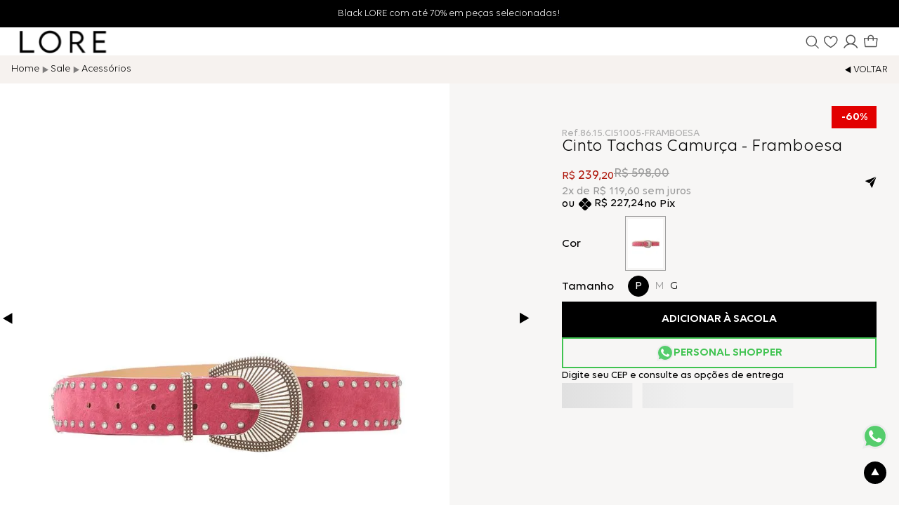

--- FILE ---
content_type: text/html; charset=utf-8
request_url: https://www.google.com/recaptcha/enterprise/anchor?ar=1&k=6LdV7CIpAAAAAPUrHXWlFArQ5hSiNQJk6Ja-vcYM&co=aHR0cHM6Ly93d3cuYW1vbG9yZS5jb20uYnI6NDQz&hl=pt-BR&v=TkacYOdEJbdB_JjX802TMer9&size=invisible&anchor-ms=20000&execute-ms=15000&cb=ibrzgvdx9sdx
body_size: 44980
content:
<!DOCTYPE HTML><html dir="ltr" lang="pt-BR"><head><meta http-equiv="Content-Type" content="text/html; charset=UTF-8">
<meta http-equiv="X-UA-Compatible" content="IE=edge">
<title>reCAPTCHA</title>
<style type="text/css">
/* cyrillic-ext */
@font-face {
  font-family: 'Roboto';
  font-style: normal;
  font-weight: 400;
  src: url(//fonts.gstatic.com/s/roboto/v18/KFOmCnqEu92Fr1Mu72xKKTU1Kvnz.woff2) format('woff2');
  unicode-range: U+0460-052F, U+1C80-1C8A, U+20B4, U+2DE0-2DFF, U+A640-A69F, U+FE2E-FE2F;
}
/* cyrillic */
@font-face {
  font-family: 'Roboto';
  font-style: normal;
  font-weight: 400;
  src: url(//fonts.gstatic.com/s/roboto/v18/KFOmCnqEu92Fr1Mu5mxKKTU1Kvnz.woff2) format('woff2');
  unicode-range: U+0301, U+0400-045F, U+0490-0491, U+04B0-04B1, U+2116;
}
/* greek-ext */
@font-face {
  font-family: 'Roboto';
  font-style: normal;
  font-weight: 400;
  src: url(//fonts.gstatic.com/s/roboto/v18/KFOmCnqEu92Fr1Mu7mxKKTU1Kvnz.woff2) format('woff2');
  unicode-range: U+1F00-1FFF;
}
/* greek */
@font-face {
  font-family: 'Roboto';
  font-style: normal;
  font-weight: 400;
  src: url(//fonts.gstatic.com/s/roboto/v18/KFOmCnqEu92Fr1Mu4WxKKTU1Kvnz.woff2) format('woff2');
  unicode-range: U+0370-0377, U+037A-037F, U+0384-038A, U+038C, U+038E-03A1, U+03A3-03FF;
}
/* vietnamese */
@font-face {
  font-family: 'Roboto';
  font-style: normal;
  font-weight: 400;
  src: url(//fonts.gstatic.com/s/roboto/v18/KFOmCnqEu92Fr1Mu7WxKKTU1Kvnz.woff2) format('woff2');
  unicode-range: U+0102-0103, U+0110-0111, U+0128-0129, U+0168-0169, U+01A0-01A1, U+01AF-01B0, U+0300-0301, U+0303-0304, U+0308-0309, U+0323, U+0329, U+1EA0-1EF9, U+20AB;
}
/* latin-ext */
@font-face {
  font-family: 'Roboto';
  font-style: normal;
  font-weight: 400;
  src: url(//fonts.gstatic.com/s/roboto/v18/KFOmCnqEu92Fr1Mu7GxKKTU1Kvnz.woff2) format('woff2');
  unicode-range: U+0100-02BA, U+02BD-02C5, U+02C7-02CC, U+02CE-02D7, U+02DD-02FF, U+0304, U+0308, U+0329, U+1D00-1DBF, U+1E00-1E9F, U+1EF2-1EFF, U+2020, U+20A0-20AB, U+20AD-20C0, U+2113, U+2C60-2C7F, U+A720-A7FF;
}
/* latin */
@font-face {
  font-family: 'Roboto';
  font-style: normal;
  font-weight: 400;
  src: url(//fonts.gstatic.com/s/roboto/v18/KFOmCnqEu92Fr1Mu4mxKKTU1Kg.woff2) format('woff2');
  unicode-range: U+0000-00FF, U+0131, U+0152-0153, U+02BB-02BC, U+02C6, U+02DA, U+02DC, U+0304, U+0308, U+0329, U+2000-206F, U+20AC, U+2122, U+2191, U+2193, U+2212, U+2215, U+FEFF, U+FFFD;
}
/* cyrillic-ext */
@font-face {
  font-family: 'Roboto';
  font-style: normal;
  font-weight: 500;
  src: url(//fonts.gstatic.com/s/roboto/v18/KFOlCnqEu92Fr1MmEU9fCRc4AMP6lbBP.woff2) format('woff2');
  unicode-range: U+0460-052F, U+1C80-1C8A, U+20B4, U+2DE0-2DFF, U+A640-A69F, U+FE2E-FE2F;
}
/* cyrillic */
@font-face {
  font-family: 'Roboto';
  font-style: normal;
  font-weight: 500;
  src: url(//fonts.gstatic.com/s/roboto/v18/KFOlCnqEu92Fr1MmEU9fABc4AMP6lbBP.woff2) format('woff2');
  unicode-range: U+0301, U+0400-045F, U+0490-0491, U+04B0-04B1, U+2116;
}
/* greek-ext */
@font-face {
  font-family: 'Roboto';
  font-style: normal;
  font-weight: 500;
  src: url(//fonts.gstatic.com/s/roboto/v18/KFOlCnqEu92Fr1MmEU9fCBc4AMP6lbBP.woff2) format('woff2');
  unicode-range: U+1F00-1FFF;
}
/* greek */
@font-face {
  font-family: 'Roboto';
  font-style: normal;
  font-weight: 500;
  src: url(//fonts.gstatic.com/s/roboto/v18/KFOlCnqEu92Fr1MmEU9fBxc4AMP6lbBP.woff2) format('woff2');
  unicode-range: U+0370-0377, U+037A-037F, U+0384-038A, U+038C, U+038E-03A1, U+03A3-03FF;
}
/* vietnamese */
@font-face {
  font-family: 'Roboto';
  font-style: normal;
  font-weight: 500;
  src: url(//fonts.gstatic.com/s/roboto/v18/KFOlCnqEu92Fr1MmEU9fCxc4AMP6lbBP.woff2) format('woff2');
  unicode-range: U+0102-0103, U+0110-0111, U+0128-0129, U+0168-0169, U+01A0-01A1, U+01AF-01B0, U+0300-0301, U+0303-0304, U+0308-0309, U+0323, U+0329, U+1EA0-1EF9, U+20AB;
}
/* latin-ext */
@font-face {
  font-family: 'Roboto';
  font-style: normal;
  font-weight: 500;
  src: url(//fonts.gstatic.com/s/roboto/v18/KFOlCnqEu92Fr1MmEU9fChc4AMP6lbBP.woff2) format('woff2');
  unicode-range: U+0100-02BA, U+02BD-02C5, U+02C7-02CC, U+02CE-02D7, U+02DD-02FF, U+0304, U+0308, U+0329, U+1D00-1DBF, U+1E00-1E9F, U+1EF2-1EFF, U+2020, U+20A0-20AB, U+20AD-20C0, U+2113, U+2C60-2C7F, U+A720-A7FF;
}
/* latin */
@font-face {
  font-family: 'Roboto';
  font-style: normal;
  font-weight: 500;
  src: url(//fonts.gstatic.com/s/roboto/v18/KFOlCnqEu92Fr1MmEU9fBBc4AMP6lQ.woff2) format('woff2');
  unicode-range: U+0000-00FF, U+0131, U+0152-0153, U+02BB-02BC, U+02C6, U+02DA, U+02DC, U+0304, U+0308, U+0329, U+2000-206F, U+20AC, U+2122, U+2191, U+2193, U+2212, U+2215, U+FEFF, U+FFFD;
}
/* cyrillic-ext */
@font-face {
  font-family: 'Roboto';
  font-style: normal;
  font-weight: 900;
  src: url(//fonts.gstatic.com/s/roboto/v18/KFOlCnqEu92Fr1MmYUtfCRc4AMP6lbBP.woff2) format('woff2');
  unicode-range: U+0460-052F, U+1C80-1C8A, U+20B4, U+2DE0-2DFF, U+A640-A69F, U+FE2E-FE2F;
}
/* cyrillic */
@font-face {
  font-family: 'Roboto';
  font-style: normal;
  font-weight: 900;
  src: url(//fonts.gstatic.com/s/roboto/v18/KFOlCnqEu92Fr1MmYUtfABc4AMP6lbBP.woff2) format('woff2');
  unicode-range: U+0301, U+0400-045F, U+0490-0491, U+04B0-04B1, U+2116;
}
/* greek-ext */
@font-face {
  font-family: 'Roboto';
  font-style: normal;
  font-weight: 900;
  src: url(//fonts.gstatic.com/s/roboto/v18/KFOlCnqEu92Fr1MmYUtfCBc4AMP6lbBP.woff2) format('woff2');
  unicode-range: U+1F00-1FFF;
}
/* greek */
@font-face {
  font-family: 'Roboto';
  font-style: normal;
  font-weight: 900;
  src: url(//fonts.gstatic.com/s/roboto/v18/KFOlCnqEu92Fr1MmYUtfBxc4AMP6lbBP.woff2) format('woff2');
  unicode-range: U+0370-0377, U+037A-037F, U+0384-038A, U+038C, U+038E-03A1, U+03A3-03FF;
}
/* vietnamese */
@font-face {
  font-family: 'Roboto';
  font-style: normal;
  font-weight: 900;
  src: url(//fonts.gstatic.com/s/roboto/v18/KFOlCnqEu92Fr1MmYUtfCxc4AMP6lbBP.woff2) format('woff2');
  unicode-range: U+0102-0103, U+0110-0111, U+0128-0129, U+0168-0169, U+01A0-01A1, U+01AF-01B0, U+0300-0301, U+0303-0304, U+0308-0309, U+0323, U+0329, U+1EA0-1EF9, U+20AB;
}
/* latin-ext */
@font-face {
  font-family: 'Roboto';
  font-style: normal;
  font-weight: 900;
  src: url(//fonts.gstatic.com/s/roboto/v18/KFOlCnqEu92Fr1MmYUtfChc4AMP6lbBP.woff2) format('woff2');
  unicode-range: U+0100-02BA, U+02BD-02C5, U+02C7-02CC, U+02CE-02D7, U+02DD-02FF, U+0304, U+0308, U+0329, U+1D00-1DBF, U+1E00-1E9F, U+1EF2-1EFF, U+2020, U+20A0-20AB, U+20AD-20C0, U+2113, U+2C60-2C7F, U+A720-A7FF;
}
/* latin */
@font-face {
  font-family: 'Roboto';
  font-style: normal;
  font-weight: 900;
  src: url(//fonts.gstatic.com/s/roboto/v18/KFOlCnqEu92Fr1MmYUtfBBc4AMP6lQ.woff2) format('woff2');
  unicode-range: U+0000-00FF, U+0131, U+0152-0153, U+02BB-02BC, U+02C6, U+02DA, U+02DC, U+0304, U+0308, U+0329, U+2000-206F, U+20AC, U+2122, U+2191, U+2193, U+2212, U+2215, U+FEFF, U+FFFD;
}

</style>
<link rel="stylesheet" type="text/css" href="https://www.gstatic.com/recaptcha/releases/TkacYOdEJbdB_JjX802TMer9/styles__ltr.css">
<script nonce="KntBwElaS7DEXoEMms3Lig" type="text/javascript">window['__recaptcha_api'] = 'https://www.google.com/recaptcha/enterprise/';</script>
<script type="text/javascript" src="https://www.gstatic.com/recaptcha/releases/TkacYOdEJbdB_JjX802TMer9/recaptcha__pt_br.js" nonce="KntBwElaS7DEXoEMms3Lig">
      
    </script></head>
<body><div id="rc-anchor-alert" class="rc-anchor-alert"></div>
<input type="hidden" id="recaptcha-token" value="[base64]">
<script type="text/javascript" nonce="KntBwElaS7DEXoEMms3Lig">
      recaptcha.anchor.Main.init("[\x22ainput\x22,[\x22bgdata\x22,\x22\x22,\[base64]/[base64]/[base64]/[base64]/[base64]/[base64]/YVtXKytdPVU6KFU8MjA0OD9hW1crK109VT4+NnwxOTI6KChVJjY0NTEyKT09NTUyOTYmJmIrMTxSLmxlbmd0aCYmKFIuY2hhckNvZGVBdChiKzEpJjY0NTEyKT09NTYzMjA/[base64]/[base64]/Ui5EW1ddLmNvbmNhdChiKTpSLkRbV109U3UoYixSKTtlbHNle2lmKFIuRmUmJlchPTIxMilyZXR1cm47Vz09NjZ8fFc9PTI0Nnx8Vz09MzQ5fHxXPT0zNzJ8fFc9PTQ0MHx8Vz09MTE5fHxXPT0yMjZ8fFc9PTUxMXx8Vz09MzkzfHxXPT0yNTE/[base64]/[base64]/[base64]/[base64]/[base64]\x22,\[base64]\\u003d\\u003d\x22,\x22wogIGsKidMKPX1Ahw7XCl8K1bsO1azQjasOwacO4wpLCozc5chZiw7RewpfCgcKAw5k5AsOiMMOHw6INw47CjsOcwqdUdMOZXsOrH3zChcK7w6wUw41XKmhDSsKhwq4Lw5w1wpczZ8KxwpkNwplbP8O/IcO3w68Swq7CtnvCrsKvw43DpMOhOAoxUMOZdznCgMKkwr5hwoHCoMOzGMKGwrrCqsODwoENWsKBw7EYWTPDsh0YcsK3w4nDvcOlw5g3Q3HDkh/DicONU2rDnT5FfsKVLF7DgcOEX8OiNcOrwqZ7FcOtw5HChcOQwoHDoiN7MAfDjRUJw75Ww6AZTsKywpfCt8Kmw58Ew5TCtRg5w5rCjcKfwo7DqmAAwrBBwpdbIcK7w4fCgRrCl1PCiMO7QcKaw4nDrcK/BsOZwpfCn8O0wpcsw6FBW2bDr8KNICZuwoDCscOzwpnDpMKSwpdJwqHDocOYwqIHw4HCnMOxwrfCsMOXbhk7STXDi8K3DcKMdBbDqBs7PFnCtwtSw53CrCHCq8OIwoIrwpYbZkhabcK7w54WK0VawqLCti4rw7LDg8OJejFzwro3w6nDuMOIFsORw5HDim8/w4XDgMO3K0nCksK4w6XCuSoPFkZqw5BMDsKMWi3CuDjDoMKrBMKaDcOuwozDlQHClcOodMKGwp/[base64]/CiMKgw4nCgzTCpcKmw6vCocOTHMOlXiRfW8K1BS0ywqNMw5PDgRZNwoB1w60DThzDicKww7BDAcKRwpzCgSFPf8OAw5TDnnfCrC0xw5sywrgOAsK2eXw9wo7DkcOUHVlQw7USw7bDlCtMw4rClBYWVB/Cqz4UdsKpw5TDplF7BsOoS1AqJMOnLgsEw5zCk8KxBgHDm8OWwqrDoBAGwoXDiMOzw6Iaw7LDp8OTBMO7Di1JwrjCqy/[base64]/[base64]/w4jDmsKUK8OZdSVTw6/Ct8KnGMOwfTjCk8OAwrzDhMK6wphwRcOIw4vCj33DmsK/wonCh8OuBcO0w4TCkMOcDcO2wq3Dl8OkL8OfwqcyTsKIw4/Dn8K3Y8KDDcKoJCXDj2pMw7VSw7bCpcKoFsKIw4/DlUlcwpzClsKuwpFQbgzDmcOfVcKMw7XCoGvCh0Qdw58hw78Iw7tSeADCilhXwrrCp8KpM8KHCETDgMKLwosTwq/DpxRbwqElGQbCpnjCpzZ/w5wmwrJjwppSbn3CpMK9w6MkExViUWcvYUZba8OLfCIPw5xVwqrCoMOzwpo/FWxbw6gCIyNzw4/[base64]/DgcKHL1NHwqTDk8OHTzgQw4F/[base64]/[base64]/[base64]/DicK3wr5pw6vDisKgw43CjcK8w6hEcmfDicKALsO7wqDChnR4wqLCiXQ6w60dw7M7NcK4w4Iew6kgw4/ClU1YwoDCucKCcmjClQY8Lj8Vw6taN8Kificjw4Jkw4jDgsOlNcKyRcO/QTjDssKoIxjCpcK0LVYUQsOiw5fDpifDlVcSEcK0RkjCvsKbYRc2YcKHw4fDuMOALk56wrfDiBjDmsKowqrCjsO5w7BlwqjCoRMZw7pPw5sww4sleAbDs8Kcwrsaw6F5P28pw6kWGcO2w6/DtQsAOsORdcKnNsO8w4PDu8OxG8KeEsKsw67Ciw7DthvClRDCvMK2wo3CtsK+IHXCoER8VcOvwq/CjEltexlWTktoQcOWwqRSKB4rIHAmwoISw6gcw6hvL8Ozwr4FHsOmw5IAwpXDq8OqR0EOJi/CgydAw4nCtcKpPUwgwo9aDMO6w6bCjVvDmzsLw4UtTMO9PMOXLXHDgXrCj8K/[base64]/HDxGGcOwMWXDmRzDtFgkwpvDlnZrw5t3wovCsU/DiwJWEmDDgsO0TWDDjSk1w4LDgh7CnMOcVsOhHgV8w6nDsU3CvFdowrjCvcKJEcOME8OLw5LDhcO1ZGFIKk7Ci8O0ACnDn8KHCsKif8KHTGfChFFhwoDDsB3Cn3zDkiEewqvDo8K+wpPDoGJoQcO6w5hxMQ4nwqlOwqYAGsOpw6cXw5VTNnZ/wpEbScKfw5vCgMKDw6gzdcOLw7/[base64]/CsMKVdGRXw7vCq8KnVERuU8K3f2/DnsKDak7DnMKcw5ghB0xfL8OsPMKqLBV1EwnDmXLCvgYTw4nDoMKjwqNadyDCnHJYNcOKw5/DrmnCiUDCqMK/VsKXwrIjPsKoHE9Mw4RDJMOYIxlPw67Dp3oxJmBfw7/[base64]/w5vDkcOIw5ZBwot9w5hsDVDDoDHChcKrb8OawpoTwqXDgQ3DlsOoBzIvOsKaaMK0GzDDs8OxJSJYacOLwrV4KWDDoHlIwqcaWcKWFFUrw43Ds0zDiMOdwrNgEsOdw6/[base64]/DpAjCtXPChgRac8Otw64CwpJYwrdacEXDqcOYVnscOMKeTmsewqAJNHfCjsKqw64cacODwpg+wqfDn8KQw6w5w7/[base64]/DijxGw5HChldEGx9bwpIJb2V3woLCoEjCpsKaLMOQdsKPSsOMwrLDjcKWasOtwr/ClcOTecOnw7vDncKFOD3Djy7Dq1LDs0lgKQtHwrjDqR3CpMOQw6/CsMOswo5EOsKXwpB9ECl9w612w4NgwrnDmVwwwo/Cmw0UQcOzwpPDqMK/RFHDjsOeHsOYRsKNNBQARnPCsMKqecKYwptRw4vCiB4CwoY2w47CusOFSD5AbjRZwrXDowPDpGvCtEnCn8OCI8OkwrHCsyjDo8ODYw7Dmkd7w5ghGsK5wpnCgcKaFMOmwoTDu8K/[base64]/TnPCr8K+w5DDl8O6bcOVwpMqYQ0fwonDjMKfWUPDucKnw4LChcOww4VJOcKgO3QFDx9WNsKQKcKcbcO5ASDCqB/DucOSw5VHWC/DpMOEw4zDiTtRSMOawphQw6kWw6AfwqLCsXkjawDDvUjDh8OtR8Oywqd3w5TDpsOsw4/DrMOTFSJlRGrDj2UiwpLCuHEoOsObCMKuw7fDgcOSwrnDmsKZwo85fcKzwoHCs8KPAcKSw4IIKsK3w43Cg8O1f8KXPSTCkRDDqMOuw5dBdGYpeMKXw7nCuMKZwrVzwqBZw6UIwrF6wpkPw5pWBMOlDlgiwq3ChcODwpDCucK2YhgDwpHCscO5w4BqVA/Cp8OFwoQeUMKLeAEMCcKBIQVFw4p7KMOZDCl3S8KCwp1qG8KdbSjCmnI0w61Bwp/Du8K7w7jCsXXCi8K5FcKTwpvCn8KTVirDnsK+wqvDkznCkH4Rw7LCmBsNw7tbYi3Cr8Kmwp/DnmvCoWnCpMK8wqhtw48Ww6Awwrcgwr7ChDlvHsKWZ8K0w6bDoTxtwrxXwqsJFsK4wozCqDrCvMKNOsOgbMKvwqrDkkvDtlZDworCv8OTw6ACwqtOw47CqMOPTD7Dg219HUTDpSnDnlPChjsQfS/[base64]/woURwrURw6jDiMKXwprCuEXCtGA+w7otEsKYb0TDhcK+KMOsAFXCnykbwq7Cin7ChcKgw73CoE0cRRTDo8O3w6VpKMOUwrpRwrzCrzfDnEwTw58Yw5k5wqLDiHV7w6QkO8KLVS1veATDnMOtShPChMOMw6V1woxyw6/CiMOTw7kqe8Ojw6AZJzjDnsKzw4ogwoIiecO/wp9ACMKuwp/CgmXCllfCrcOfwqF1VU57w4pWWsKkaUEfwrEXDMKhwqbDs2JpHcKtR8KoUsK/D8OSEiLDix7DqcO9ZsK/Jk9qw5JfJiDDr8KIwqowXsK2H8K4w7TDnATCo1XDmhVZWMKCI8OTwpjDoFnDhDx7dHvDlUMBwrxGwrNqwrXCi0jDosKeHCbDh8KMwql4AMOowrDDnF7DvcKbwqcQwpNGWsKgJsOHIMK8eMKvP8O/[base64]/CiTbDjQMjwpDDm34EEGrDqVV8UQADwpbDk8Kyw41ww7XCj8OwIMOAH8OvOMKWZkhewr/DtwPCtinDuTzCgkjChMKtAMOJAXkTGxJVHMOGw51aw59qQsKEwqbDjGtnJQURw7HCvxoXPhvCpyt/wovDmAIiK8KXbcKvwrHDmU5Xwqcvw4jCkMKEw5zCoAE7wqp5w4xZwrfDlxt4w5Q3DXsXw6sXNMOJwrvDo3dJwrgMYsOcw5LCgMOTwpPDpn10aFAxOj/[base64]/[base64]/DlWLDjRPCtEosTVF5YsOGwrfCvidMSMO5w5F4w7nDi8Ozw7hKwr5pF8O4WsK2dBPCt8Kww6FaEcKTw6Y9wpTCrxLDjsOJfA3CmWx1U1XCh8K5e8Oqw6cPwoTDosOcw47Cu8KHFcOfwpJ4w6PCoQ/Ch8OhwqHDtMKUwotDwrgMTVNVwqkBdcOYBsOCw7g1w4zCvsKJw6QFH2jCisOqwpLDtwbDscKcRMOewqrDhcKtw6/[base64]/Cg8K8WTDDmcOfNMOrw6jChRxnVcOkwqR6G8OEw68CVMKzDsOGVTZJwrvCkMOFwqvCk2MkwqpAwp/CtjjDvMKielpyw7xCw59PDR/Do8O1eGTDljIuwrhzw7QFYcO2Qgk9w5XCrsO2FsKmw5QHw7o6fzoDRGnDph8hWcOwbQXChcOROcKaCk4rcsKfK8O6w7zCmwPDscOEwqsgw75EJnd+w5XCqQ0lfsOFw68iwo3ClMKSFEouw4DDvTJgwqrDjRlxAy3Ct3bDusKwSUIMw4/DvcO1w4sJwq/DrGvCo2rCvU3Dn30wEFLCiMKrw5N4J8KcSjlXw7Qnw4cNwr/Dki0TGMKHw6nDucKrwrzDjMOlOsK+G8KeBMOdY8KtRcKBw5PCjMKyVMKIeTBOwrPCtMOiHsKLacKmZDPDqAbCucK4wpXDlMOmASJKw4zDo8Oswr51w7vCo8O5wqzDq8OdP0/DoEzCt3DDn17CvcOyLG/DkX0kX8OHw6FJPcOad8Ocw5sEw5fCkV3DmkRjw6rChMOcw7MicMKNEyg1HsOKHHzCvgHDgMOHSBcBYcKLTTkdw74XYm/DgU4QLVXCnsONwrchdmLCoE/CsUzDoCNjw6hIw6rDicKDwpzCv8KWw7zDonrCksKhBm3Cl8ObC8KCwqM0PcKxbsODw6stw50rNALDpwrDjQ8GbcKUHUPChwnDhSkKbit/w6IGwpZFwp0fw6bDkkDDvsKow44cV8K2JUPCqA4/[base64]/DplbCkR0Cw4MWSMOWV8O3w7jCtSbDg1c5I8O0wq9XYMOUw47DgcK4w71MEGUPwq7CrsOtXw8ybh/CkhgvQcOAV8KgG11fw4LDkwXDo8O5cMK2eMOiGcKKQsKOM8K0wqYIw4k4EyTDtlg7FHnCkTDDrCgnwrccNzJVZzMoHynClsOOYsOdVcOHw4TDsCHCoj7Co8O5w5rDgUxUw57CicOFw6EoH8KqOMOMwo7CuD7Cjg/DiTAIO8KaTVLCoz5VA8O2w5kYw7Z8QcK+PQEcwojDhB5Fcl8Fw53CmMOEFh/[base64]/CqFoSUMODB8Ohw6d1bQ0gwrg2TFjDoHLDo8Oxw5LCksKIwpQzwp8ow49Ra8O0w7ECwobDicKuw7otw47CvcKoeMO4QMOjAcOyMzc5w68ew7VhJsOEwoU7b1/DgsK8JsKmaRXCpcOpwpzDkQPCg8Kdw5AowrkDwrYTw57CuAs7GcKmckEmAMKjwqFVHwcewpbChhDCuQpOw6PDkmTDsknDpGBaw7xkwpPDgWZfNGjDjnbCusK8w6wlw5cxE8KSw6DCnX3DocO/[base64]/EMONRDADS8K1wok3w4xCEcOJT0EawoTCuVcqPMKTImPDlUzDg8KEw7fCnVpYbMKdLMKVJhTCmMO9PTzCp8KUekLCtMK+WU/Ds8KEFSXCrQLDmR/ClDTDnW7DiWUCwqDCuMObWMOiw6MHwo0+wp7CgMKsSlkTAHBCwpHDocKow64uwrDDqWzCshcIAmTChsOAAzDDu8KDWlnDv8KVBXfDsC7DksOiUyLCmyXDnMK4w4NaaMOYGntgw6Frwr/Cm8Kqw5BGBwxyw5nDisKcB8OtwqzCisO+wr5hwpotHyIXPC3DiMKLZUbDvsKAwpHCgjTDvBjDvcKofsKHw6lpw7bCsjIrYjYMw6/[base64]/w5DCjMKwwqR9FMKsTsKAwr/DtMKBw4A+w53Dpg/CuMKjwqAcbSRXNCYHwo/Dt8KBQMOoYcKCfxnCuCTCosKow6cQwpUfP8OpVAw/w6zCi8KqHXFEdivCkMKUCVrCh05TUMOlHMKYXwIOwobDqcOjwozDux8uccOSw7bDncK1w48Nw6pqw41twpXClcOOfMOMfsO0w6M4wrEvR8KTeG8iw7DClDM4w5DClykTwp3DoXzCpwY5w57Cr8KiwoN2HgPDo8KVwpIFOcKEXcK+w4QfZ8OfMlUreXLDocKxA8OfOsO/[base64]/DnsO/w5DDjmTDqsKawpDCk8KPw4oATsOHC27DksKPVsKTXMO/w5TCo0lNw4tLwrUSesKiCB/[base64]/[base64]/CrMOSwrHCviZXw6DCi23DqjPCi8OXIhfDoGZRw6nCuws9w7HDtcKvw4XChW3Cp8OMw4FowpvDhl7CqMK7LCEGw5vDlD7DksKmZMKLeMOrOSHCmFBsfcKxTsOsQj7Do8OAw6lCWmfDlmoSQ8Odw4HDp8KdA8OEKcOgL8KSw7HCuAvDkC3DuMKiUMKIwo10wr/DrBFAUWDDuRnCnH9ScndjwoPCgH7CgsO+C33DhMO4UMKHV8O/ZD7Cj8O5wqHDq8KYUAzCkn3Cr3c+wpLDucKUw4LCtsOiwpF2eFvCmMKGwpguPMOIw4XCkhXDjsOAw4fDlAxgFMOdw5AhUsKtw4rCuydSGmjCoGouw5PCg8KRw5YPBwHCvhZmwqfCsnIaBh7DuWc2fMOiwrtADMOWa3ctw5vCq8KNw7LDu8O5w5/DgXPDiMOTwpzCpEzDjcORw4fCgcO/w40JCn3DqMKIw7/DrcOtJQkcKVfDlsOfw7YiacOMUcOtw6kPV8K9w5huwr7CisO4w53Do8KBwpDCj1vDrC3Cj3zDm8O8dcK1NMO2eMOdw47Dh8OVAFHCqQdLwrUiwp4xw67CgsKFwoVwwrjCiVsqcT4Fw6A3w4DDmFzCu2dfwqvCvBlQMVjClFt+wrfDsxLDtcOpTUNPBsK/w43Ck8Kiw5ojEcKKw47Csx7CsXXDqF1kw6NLcU0vw7Flwqgew6MtDsOtNT/DlsOsQQ7DiV7CgArDuMKJZyU9w5zCu8OOWBnDhMKvWMKfwpI3dsO/w4UVSFlTcQskwqHCmMOuW8KJw6fDiMOaXcOaw61GD8OdFUDCjX/DsXfCqMKIwo3CixYGw5ZlU8K2bMKBTcOEQ8OBBgvCnMOnwrIQcRbCtl4/wq7CggIgw5UeYyRFw5YAwoZdwq/DhcOfesKIbm06wrB/S8KGwqLCrsK8NmrCuD4ywrwXwpzDncOjAC/DicOifEjCssKzwr3CtsK/w5/Cs8KbcMOVKFjCj8OJDsKmwoUBSAPCicOtwpUncMKKwofDggEKRcOjYcKxwr/[base64]/Cj8Kcw5DChcOww53DsgEawp3DnsKEK8Ofw5N5V8KjfsKXw58AJsKxwr1nPcKgw5HCijokJ0PDsMK2bzENw6pYw5vCm8KdecKKwqR3w4bClsKaL1gJL8K7B8Ojw5XCt2/Du8KRw6bDpcKsCsOEwofCh8KsGC/DvsKfIcOCwqE7JSsBIMKMw5pSN8OQwq7DpDbDs8KAGRPCkE/CvcKLLcK4w5DDmsKAw7MYw5U1w6UAw5wvwrvDlFwWw7/Dn8O7SmVMw6UVwqhOw7Ydw48pBMKiwrfCnyUEGMKUAsO0w47DisKwZTvDvkrDmMO+RcOceFbDp8Opwq7DlMKHYVnDtFtKwow/w5LCg0RRwpI0fD7DksKfLsO/wqjCqwYHwogjeDrCrQzChElYJMO2HUPDihfDsRTDtcKxWcO7LEbDlMKXH2AlKcKBZWLDt8KjYsOrMMOmwrseNSbDtMKsXcO/DcOgw7fDv8Kqwr/CqTDCpwJGGcOXUz7Do8KqwrciwrbCg8Kmwr/CkS4Jw6Y0woTCpBnDgzkJRDBKO8KNw7bDucOXWsK/bMOJF8OyQnIDfSB4XMKDwrVzHwPDq8K/w7vCmkU4wrTCqn1RAsKaaxTDj8KQw6/DtsOORyFYS8K9UnjCthQmw4zCh8KWccORw5XDpArCuhXCvVDDkhvClcO+w5bDk8Kbw6g3worDiEnDicKYIC1/w6AjwozDssOsw73ChMOdwol/wobDscKhGXXCvXrCtVR5FsOAasO3G3haGVDDjEA5w7wAwrfDt00Uwr4cw5dMKDjDnMKKwq3Du8OgTMOKEcO5bHHDslDDnG/CiMKXblTCosKHNgsKw4bCu3rDi8KDwqXDrgrCliwDwqRzSsOkSgpiwqIsYD3CuMOwwrxlw7gNISnDp1VOwqoGwqDDsHXDnsKgw7dTCyLCtB3Cv8K8U8Kfw7IuwroCH8O2wqbCpgvDoEHDjcO0b8OQFm/DmRh1fcO6ETU0wp/[base64]/Ct8KtcRTCgRh7IsOYwqvCl07CpsKnwrtoSgbCg8OBwp7DvHAXw7rDqHzCgMOiw7TClH3DgXDDpsK9woxqRcOuNsKPw4xZW2jCv0EHQMOSwo5wwr/CliHCiEvCusOrw4DDjRHCpMO4w6DDk8KjEEhvKsOewp/Ck8OcYljDtE/CpcKvaXLCmcKVdMOCw6TDnlPDucKpw57CpRNvw49fw7rCisO+woLCq25TRh/[base64]/wrUbcGlzwpzCi8OmwpjDq8Okbw1awqAhwrYkwp7DuwoowpIuwo/CpcOJasO5w4vChHTCssKHGxcqVMKHw4vCh1AUSXHDnmPDnS9TwovDuMKGewzDkDMcKMO6woLDnE7DrcOcwrZlwodkNEgMOGFMw7rCrMKNw7ZjO2TDqz3DgMKzw6TDgTHCq8OwZz/[base64]/Dv2JUNcOGJT42RGbDmj7DhRrCjcKRXcKmbhMRU8OJw4tQCsKEIcOzw60YC8KywoLCt8KKwqUhZX8beW4KwonDiEgqJcKcYHHDtsOZXXDDsTzCv8K0w7skwqbDjMOkwqUyUsKEw6VYwo/CtXnCoMOtwoQPf8OzTxnDisOpVB8PwoVKXnHDqsKVw7HDtMO8wrMHMMKELiY3w4EkwrAuw7bCnXoZEcKlw4nDnMODw6vCm8KZwqHDiQMewoDCgcOcw6haJMK5wpddw7vDrmfCu8KmworCp0MrwqxFwo3CgFPCsMKcwrg5fsOSwr3CpcK+cTLDlD0awq/Dp3Rzf8Kawo0GbW/[base64]/CrUE8aWnCi8Oswocsw5fCgCTDtsOuwrfCo8K9PEAbw7dbw5kOPMO8V8Kew4vCoMOFwpHCqMOJw6okVVvDsFdHLT5mw4ZSHsK3w4MPwrBswo3DncKQTMOEWxfCnGbCmVnCssOSOloqw53DsMOTC0jDpXojwrrCrMKGw4/DqFU1wqM6GWXChMOmwpx9wq5zwpwbwq/CgyzDk8OeeD3DvC8lMgvDpMO6w5rCh8KeT3Vxw4XDrcOwwp9dw48fw5dWHyLCumHDm8KSwpDDpMK1w5oLw47Ct2vCpT5Fw5TCvMKpeVluw7A5w6jDl0IHdsOkCMOeCsOFVsORw6bDskDDt8Kww4/Ds146D8KNHMKjBV3DnChxRcKsDsKfwrzDj2UmAiHDkMOtwrrDh8Kuw54XJxrCmQzCj0IaHlZkw5lMM8Obw5DDnMK/[base64]/CpmEqwpjCpsKfwpXDjWTDk1bDhyDCvm0Ew7fCumBPN8KhcynDjMK6JMKGw6/[base64]/[base64]/DjDA5WUFlJQtHwp5Rwq5uw4wSScKLwok6w6YpwoPCk8KHHMKCCBRvXA7DpsOyw48mEcKMwrtzecK1wrxvKsObE8OXesO3BsKnwr/DgCTDl8KyVHxrTMOMw4JlwoDCsUxsd8KKwrsnPhzCmSwWPxg2VDHDjMKPw4fCqnrCnMKTw4ZCw4MSwrp1HcOVwpUKw7s1w5/CgFZoLcKFw586w6Z/wrDCin5vFVLCkMKvUQckwo/[base64]/w6Qmw7rCoMOQw5nDnEXDs8KgQyUefsKEwrHDs8O3DMO/w6zCuh4sw5wuw6xtwobDuErCmcOJaMOUQcKwb8KeBsOGFMOawqPCrXPCp8OJw4zCoWvCkGLCjQrCsiPDksOfwo9JNMOuBsKcPcKKw615w6AewrYLw4dLw58Bwps8DXNdLcKAwog5w6XChyQaDSg+w4/Cp2Miw68LwoQ+wrrDkcOgw7DCizJLw4AOOMKDOMO2Q8KCR8KiV2/CpCBnWjl8wqXCgMOpVcOUAjbDksKmZcO6w7AxwrvCk3bCpcOdwrzDrU/Cp8KpwqXDthrDnEDCsMO6w6bDj8KDGMOROcKFw5hXZ8KLw4cbwrPCnMKGbsKSwrXDom0swqTCsCclw79Zwp3CiQgJwobDgsOVw5Bma8K+acKjSCnCoABJZk0rBcO/fsKzw6knf07DijfCrnTDu8OFworDvCw9wqzDkl/Cqx/Cj8KfH8K7fMKrw7LDmcOLVMOEw67DjsK+C8K6w5VRwp4fLMKdHMKjcsOGw6x7d2vClsOfw7TDjV50EVvCkcOXXsOCwptVfsK7wpzDhMKpwprCucKiwqXCrVLCi8KHRMK+CcK9RcOuwrwaScOpwqdUwq19w65RRlvDg8KTX8OtVw/[base64]/DrsO0OMO3H1LCiSQiHisWdlBbwo3CqcOSNcKEF8OOw7jDkGvCi3HCsl1AwqUywrXDvGUiYgpYC8KnTwttw7zCtHHCicKrw6kFwpvCpsKjw6/CjsOPw5AewonCuktZw4bCmsK9w4PCv8O0wrjDhDkMwrNBw4vDicOpworDlk/Ci8Oow7RCS3wTAF7DlXFMdz7DuAPCqgVLbsK+wonDl0TCtHVHFcKNw5hiLsKNJQTCq8Kmwo1YB8OYDgvChMOqwqHDgcOywozCsAzCn2AuSg0ww7fDtMO+SMKObEx/PsOqw7Vdw5fCsMOIwo3DpcKowp7DrcKMD0bCsX0BwrJTw53Dl8KaPj7CoSB/wrQCw6zDqsOsw5DCq0wiw5nCpy8Gw79YAwXCk8Oww6vCi8OIUxt3bDdLwobCrsK7IH7CpENbw6PCq3Mew7HDucO5RXXCihzCoWHCkTPCosO0T8KSwrIxDcK/W8O9w5BLd8KuwrU5FsKCw7IkYirCgMOucsO8w5BKw4N8EMK7woLDgMO+wofDnsOhWgNWWVJYwokVVk/[base64]/CnD9LBcKxFcKvJmgTw6k7VMOEwq8Hwpl8dsK4woc2w6JcHsOKw7FgGsOUKcKtw6pPwoNnKcKewrU5dBhcLl1Ew45lLS3DpU9owrTDoVnDocKtWxfCqcKSwrHCg8Ohw4U0wqhOCAQkCiF/KsOMw4IjGGVTwpYrQsKEwrHCpMObXDHDvsKxw5Z2NhrClD9uwqJRwpkdAMKZwofDvTgUf8Kaw4IvwpnCjiXCncOhSsKiJ8ORXkjDgT3Dv8KJw5zCkEk1TcOHwp/[base64]/CvcOjwqYuw6wYIMOxwqQDCmh/TMKkZjrDmDDCgsOCwoFNwpJswrTCs1fCihQHSXgdDsOSw77CpMKxwoEYEB9Vw7QVJRDDqSQGaVEbw4cSw6cFUcKYIsKycm3Co8K5NsOTIMKLSE7Dq2t0PRIHwqNqwoA1LlcBOEcaw77CtMOUBcOvw4nDkcONUcKnwqzDizEBecKkw6QLwql6TX/DiiHCsMKbworDkcKRwrDDpXZzw4fDpEROw6Y7R0hrbsKMRMKsOcO1wq/[base64]/PsKiwrNGw5vDgsOqw57CkB8ZUsOLw5bDgsKRwqF6wrgNScK0anvDomzDkcKCwqzCtMK9wq5xwqnDvW/CkgzCpMKFw7pEam4XdXrChV7Cn17Ct8KdwrPCjsO/RMOZM8OewpsPXMKNwqBjwpZIwqBjw6V9JcKgwp3DkTfCgcOaZDIdeMKDwojDnQVrwrFWVsKlOMOhICzCs3oTBmzCtTI/w5MgfMO0I8K2w6PDq13CvzbDnMKPLsOuwqLCmWbCsxbCjBXCvnBmLMKawqvCpDpYwpoFw6TCmUAEA3UtBQ0awqDDkDjDh8OBXy3CoMOkeBohwqV8wo0twqQlwrjCsXApw6/[base64]/Dp8OgwqNHw4/CkU4ZejTDrnBmSnPDhW8twosBWhHCgcOCw6jCrjpYwrdWwrrCgcOdwrDCuXfDscO4w78rw6HCgMOJOMOCCFdKwp0pMcKTa8KMcSFbUsOkwrLCpRvDqmRVw4ZpA8KGw6DDhcOjwr9aTsOpworDnkDCii8nZzNEw5FxFD7Ct8KZw7gTNHJsI0Mtw5EXw74wJ8O3OQt/w6E+w593BiPDusOSw4Jnw57DrGlMbMOdekUwTMOGw6/DgMOvfsKWIcOQHMKow4kXTn1Iw5QWEkHCskTDoMKZwrlgw4A4wo15OAvCtsKyVBc9wovDv8KDwocywqTDvcOkw5VvXysKw70ew7HCh8K8esOPwoBrd8Kswrl7K8OgwphoIBnCihnCmCHCnsKaecKnwqPDsxQlw5cRw4wxwosfw5dpw7JdwpFYwp/CuhjCgxjCm0TCjkF4w4tSRcKWwrJiMTRhGjNGw69DwrE5wo3Cp08ETsKXd8Owc8Olw7/DvVgaD8Ouwo/CusK5w4TCucKYw7/DnCJzwrMxSQjCvcORw4J9D8OheVM2wo03d8KlwrTCmD8/wp3Cj1/Dj8Oyw5MfOAnDpsKOw7o8ajHCicOoLsOvFsOMwocKw6gfKhLDh8OVAcOuPcOuD2DDtGAPw5nCqsOcG2vCg1/CoQhtw6TCnBQ/KsOWMcOKw6TCqVkow43DgkPDrG7CvGLDs0zCjjbDnMK2wrsgccKuUVrDnifCucKlf8OQQUbDvkjCgibDq2rCrsK/Iy9FwpVVwrXDgcKfw7LCr0HCjcOhwq/[base64]/DjsO4bMKBwpzDlcKhw5vDvD7Dl8OawrR6fsOODkJQGsO4PAbDnxsbQ8OkEMKMwq95EcKrwoPCrDcCJEcpw70HwrDDo8Ouwr/CrMK+Sy1uZsKTw745wq/CtUIhVsKCwp3DscOfITB8OMO/[base64]/Di3TCmBHCgsONwp3Ciz5uTMKzwozClxHCkT4Yw6Q+wpXCicOnKQdXw4VXwrTDq8Kbw5daHzPDlsOpKMK6MMKbFzkCRRhNA8O/w7gIKh7Ci8KoSMK5TcKewoPCqcOcwoFiN8KhK8KbMmxCfcKaUsKCAMKTw6kLMcOawqrDp8OjQ3TDiG/Ds8KMDMOEwr0hw7HDsMOSw7/Cp8K6J0rDiMOBWlXDtMKpw4DCisK0X0bCucK0bcKNwrU2w6DCscKtS1/ChCtgQsK7woXColPCpWQEcyfDksKPTnfCkCfCg8OpFQEEOlvCoRLCs8KYUQbDl2zCtMO4cMORwoMPw77Dn8KPw5JQwqrCshccwqDDoQnCuhfDqcKIw4cvWhHCmsKWw7HCkBPDisKBBcOOwpkKfsOnGWHCusKzwpPDqWLCh0p5wr9/OV8HRUAKwpQcwrrCk2JbHcK+w7QgccK7w6nDlsO7wqXCrj9zwqgMw49Kw7JKZB7Dmg06I8K2wp7DrA7DhzNPJWXChcOVLcOuw4TDr3bCgzNuw7gPwofCthnDqiXCu8OyDMOYwrZqIgDCvcO/CMKZQMKjc8O6asONP8K9w4/[base64]/Dnh0aw6vDhsKSwpp/IsONX8KPwpFowp7DscO8WsKAJAwQw64MwpXCl8OjG8ObwpfCosKzwoXCnlQ7CMKfw5o2ciU5w77CrwPCpy/CrMK5CX/Cuj7Cm8KECi9wQh8FdsOaw6JjwqBDAg/DtGNvw4/Ckzd/wqDCpBnDvsONZSRjwpsyXHE+w45EbsKSbMK3w55xKsOsOSDCvXZ8NBPDp8OSAcKUcFoOaCjDqsOKcWDCnmfCk1HDt2QFwprDn8OwK8OIw6/CgsOkwrbDvxd9w53CsnHCoXTCgQR7woQiw7LCv8Orwp/DtcOJTMKcw7jDu8OJwpTDoEBaVhbCk8KjaMOTwqdSJGJrw51jFUDCv8OmwqvDkMOWaAfCu2fDgzPCqMOuwpYudgPDpMKUw4p9w5XDolAGEcO+w6kyHkDDt3BRw6zCpMONA8ORQMOfw5tCfcOQw7rCtMOYw6RiMcKiw7TChi5ebsK/[base64]/LMOEOcKUw7rDlcOqUD7DrMOJWn/[base64]/DpMKDw6oEZSrDinkOwpbDocOONcK/w7HDkmHClzkIw50QwoNaRsOLwrLCsMOiYCRpJxzDgxdSwq/[base64]/wqXDpHolCMK6fcKzcsO0w7srADvDk2oqBHtzworChcKsw5hzQMKdAn1fOBgFPMOAaDVvHcKyaMKrH2E8HMK9w4DCk8Kpwp7CncKlNh3DhMKNw4fCqjQNwqlAwqTDu0bDqGbDicK1w43CiGZbbWtQwo50ehPDo1XCh2hgFAxlC8OpV8KEwpbCmkEpNA3CvcKBw5/DogbDm8Kaw57Cp0ZEw5RlasOXTiMLb8OaWsOhw77Cry3Ci04BB1jCm8KcNGdXE3kmw5LDm8OHEsKTw744w6pWE3NSI8K1WsKewrHDuMOcbMOWwoIYw7fCoRjDqsO0w4rCr1kVw70Qw5/DqsKxIHcNGcOJFsKKccKbwr9Jw6kJCy3DhlEObMK2wqcfwrzDrjfCjQ7DsxbCksO5wo/CtsOQYw46acOQwrPDi8ODw43DuMK3CF/DjVHDtcONJcKmw5svw6LClsOdwpsDwrNTIW4sw7vCtsKNBsOAw7Ubwr/[base64]/CrE50wofDiQzCtRJGwpgjwrjCpsOhwp3CqVA5ZcOIAsKeVSkGRTfCmk3CjMOywpnCpwMvw57ClcOuWcKBMMKUUMKdwrbDnlHDl8OYw7FWw4FpwrLCnQ/CoHkUDMOtw5/CncKCwpMzTsOkwrrCkcOEJhHCqzXDujjDg38DakXDp8KYwpYRADzDg2h6NUIEwqxpw7PCmgl1dsOQwrh7YMKcbTgjw58lacKZw6gLwrBNHj5BVMKuwrZBYXPDlcK9F8Knw7QiAsO6wrwOcEnCk2HCkBXDkk7Dh09qw7YhXcO1wrYgw6QFL0TDlcO7BsKNw7/Dv13DkQlaw5nDsGLDkFHCqsOdw4bCgzoMU1/DscOrwp9Owo9gJsKYKFbCksKzwrXDoj8hHXvDvcOEw6pUSUXDssO8w7hXwqvDhsOAVSdjb8Oswo5Tw63Dk8KnP8KOw5fDpsKMw69HUiNNwpLClzPCvcKWwrPCgsKuN8OTwq3CjTBuwoPCtnkZwp/Cqncvwoocwo3DhSElwrE5wp3CicODZifDuk7CnjTCswMUw5/DqUjDuDrDqHjCvcK/w6nDs0AyU8OKw4zDtzMRw7HCmwjCqSHDqcKYP8KaJVPCs8OLw4/[base64]/[base64]/CssK4wqPCucOtwoDDtcKvw5bDkyrCrsKmOsK3wrJEw4vCrUbDumbCtHEuw5dRT8ORHlbDucKhwqJlBsKjFGDCuwgGwq3Cvw\\u003d\\u003d\x22],null,[\x22conf\x22,null,\x226LdV7CIpAAAAAPUrHXWlFArQ5hSiNQJk6Ja-vcYM\x22,0,null,null,null,1,[21,125,63,73,95,87,41,43,42,83,102,105,109,121],[7668936,485],0,null,null,null,null,0,null,0,null,700,1,null,0,\[base64]/tzcYADoGZWF6dTZkEg4Iiv2INxgAOgVNZklJNBoZCAMSFR0U8JfjNw7/vqUGGcSdCRmc4owCGQ\\u003d\\u003d\x22,0,0,null,null,1,null,0,0],\x22https://www.amolore.com.br:443\x22,null,[3,1,1],null,null,null,1,3600,[\x22https://www.google.com/intl/pt-BR/policies/privacy/\x22,\x22https://www.google.com/intl/pt-BR/policies/terms/\x22],\x22WnTaMrL4Z14d2C0QVG+sR9W5bB9sbVNXCSmy97o5S1A\\u003d\x22,1,0,null,1,1763932723739,0,0,[191,155,174,239],null,[120,29,215,37],\x22RC-tMDRoo6A3volTA\x22,null,null,null,null,null,\x220dAFcWeA7m8eDe7WjwIVA_hiP9DqVenWtYuGacVQQFa7XYKDxA3ZJ0TutBi77BOUnjQkM98YFKU5TcHXSKCrsoP2ZLuCMtZPFz3A\x22,1764015523939]");
    </script></body></html>

--- FILE ---
content_type: text/html; charset=utf-8
request_url: https://login.plataformasocial.com.br/app?platform_api_key=MjAyNC0wNS0yMSAxNToyMDozNCAtMDMwMExvcmUyMzA&
body_size: 14
content:
{"data":{"category":"","cloud_messaging_service":"fcm","created_at":"2024-05-21T15:20:34-03:00","custom_file_path":null,"default_ip_pool_name":"pool:1590:1719499069","firebase_configured":false,"id":230,"ios_bundle_id":null,"ios_send_type":null,"movile_sub_account":"lore","name":"Lore","platform_api_key":"MjAyNC0wNS0yMSAxNToyMDozNCAtMDMwMExvcmUyMzA","token_capture_enable":false,"updated_at":"2024-08-23T08:48:21-03:00","user_callback":null,"uses_dashboard":false,"domains":["pesquisa.dito.com.br","pdv.dito.com.br","www.amolore.com.br","amolore.com.br"],"modules":["social_analytics","social_login","social_events","social_comments","social_share","social_badge","social_ranking","social_invite","social_notification","social_referral"],"info_networks":{},"app_id":"230"}}

--- FILE ---
content_type: text/css
request_url: https://tfdgf4.vtexassets.com/_v/public/assets/v1/bundle/css/asset.min.css?v=3&files=theme,tfdgf4.theme@2.4.65$style.common,tfdgf4.theme@2.4.65$style.small,tfdgf4.theme@2.4.65$style.notsmall,tfdgf4.theme@2.4.65$style.large,tfdgf4.theme@2.4.65$style.xlarge&files=fonts,1a38a382c81a08f580ec37591cb908b902d9b8a1&files=npm,animate.css@3.7.0/animate.min.css&files=react~vtex.render-runtime@8.136.1,common&files=react~vtex.store-components@3.178.5,Container,ProductDescription,Logo,SKUSelector,ShippingSimulator,4,SearchBar,Share&files=react~vtex.styleguide@9.146.16,0,1,Spinner,15,Tooltip&files=react~vtex.flex-layout@0.21.5,0&files=react~vtex.rich-text@0.16.0,index&files=react~vtex.admin-pages@4.59.0,HighlightOverlay&files=react~tfdgf4.buy-together@0.2.2,BuyTogether&files=react~vtex.store-video@1.4.3,0&files=react~tfdgf4.store-custom-components@1.4.10,PreSale,SummaryIcons,TagPreSale,0,ProductImages&files=react~vtex.availability-notify@1.13.1,AvailabilityNotifier&files=react~tfdgf4.mtd-product-images@0.1.7,ProductImages&files=react~vtex.wish-list@1.18.2,AddProductBtn&files=react~vtex.login@2.69.1,1&files=react~vtex.minicart@2.68.0,Minicart&files=react~sizebay.sizebay@3.5.5,Sizebay&files=react~vtex.product-identifier@0.5.0,ProductIdentifierProduct&files=react~vtex.address-form@4.27.0,25&files=react~vtex.overlay-layout@0.1.3,1&files=react~vtex.search@2.18.7,Autocomplete&files=react~vtex.modal-layout@0.14.2,0&files=overrides,vtex.product-list@0.37.4$overrides,vtex.minicart@2.68.0$overrides,tfdgf4.theme@2.4.65$overrides,tfdgf4.theme@2.4.65$fonts&workspace=master
body_size: 79606
content:
html{line-height:1.15;-ms-text-size-adjust:100%;-webkit-text-size-adjust:100%}body{margin:0}article,aside,footer,header,nav,section{display:block}h1{font-size:2em;margin:.67em 0}figcaption,figure,main{display:block}figure{margin:1em 40px}hr{box-sizing:content-box;height:0;overflow:visible}pre{font-family:monospace,monospace;font-size:1em}a{background-color:transparent;-webkit-text-decoration-skip:objects}abbr[title]{border-bottom:none;text-decoration:underline;-webkit-text-decoration:underline dotted;text-decoration:underline dotted}b,strong{font-weight:inherit;font-weight:bolder}code,kbd,samp{font-family:monospace,monospace;font-size:1em}dfn{font-style:italic}mark{background-color:#ff0;color:#000}small{font-size:80%}sub,sup{font-size:75%;line-height:0;position:relative;vertical-align:baseline}sub{bottom:-.25em}sup{top:-.5em}audio,video{display:inline-block}audio:not([controls]){display:none;height:0}img{border-style:none}svg:not(:root){overflow:hidden}button,input,optgroup,select,textarea{font-family:sans-serif;font-size:100%;line-height:1.15;margin:0}button,input{overflow:visible}button,select{text-transform:none}[type=reset],[type=submit],button,html [type=button]{-webkit-appearance:button}[type=button]::-moz-focus-inner,[type=reset]::-moz-focus-inner,[type=submit]::-moz-focus-inner,button::-moz-focus-inner{border-style:none;padding:0}[type=button]:-moz-focusring,[type=reset]:-moz-focusring,[type=submit]:-moz-focusring,button:-moz-focusring{outline:1px dotted ButtonText}fieldset{padding:.35em .75em .625em}legend{box-sizing:border-box;color:inherit;display:table;max-width:100%;padding:0;white-space:normal}progress{display:inline-block;vertical-align:baseline}textarea{overflow:auto}[type=checkbox],[type=radio]{box-sizing:border-box;padding:0}[type=number]::-webkit-inner-spin-button,[type=number]::-webkit-outer-spin-button{height:auto}[type=search]{-webkit-appearance:textfield;outline-offset:-2px}[type=search]::-webkit-search-cancel-button,[type=search]::-webkit-search-decoration{-webkit-appearance:none}::-webkit-file-upload-button{-webkit-appearance:button;font:inherit}details,menu{display:block}summary{display:list-item}canvas{display:inline-block}[hidden],template{display:none}.aspect-ratio{height:0;position:relative}.aspect-ratio--16x9{padding-bottom:56.25%}.aspect-ratio--9x16{padding-bottom:177.77%}.aspect-ratio--4x3{padding-bottom:75%}.aspect-ratio--3x4{padding-bottom:133.33%}.aspect-ratio--6x4{padding-bottom:66.6%}.aspect-ratio--4x6{padding-bottom:150%}.aspect-ratio--8x5{padding-bottom:62.5%}.aspect-ratio--5x8{padding-bottom:160%}.aspect-ratio--7x5{padding-bottom:71.42%}.aspect-ratio--5x7{padding-bottom:140%}.aspect-ratio--1x1{padding-bottom:100%}.aspect-ratio--object{position:absolute;top:0;right:0;bottom:0;left:0;width:100%;height:100%;z-index:100}.bg-rebel-pink{background-color:#f71963}.bg-heavy-rebel-pink{background-color:#dd1659}.bg-elite-purple{background-color:#8914cc}.bg-near-black{background-color:#3f3f40}.bg-dark-gray{background-color:#585959}.bg-mid-gray{background-color:#727273}.bg-gray{background-color:#979899}.bg-silver{background-color:#cacbcc}.bg-light-gray{background-color:#e3e4e6}.bg-light-silver{background-color:#f2f4f5}.bg-near-white{background-color:#f7f9fa}.bg-white{background-color:#fff}.bg-washed-blue{background-color:#edf4fa}.bg-light-blue{background-color:#cce8ff}.bg-blue{background-color:#368df7}.bg-heavy-blue{background-color:#2a6dbf}.bg-light-marine{background-color:#3d5980}.bg-marine{background-color:#25354d}.bg-serious-black{background-color:#142032}.bg-green{background-color:#8bc34a}.bg-washed-green{background-color:#eafce3}.bg-red{background-color:#ff4c4c}.bg-washed-red{background-color:#ffe6e6}.bg-yellow{background-color:#ffb100}.bg-washed-yellow{background-color:#fff6e0}.bg-black-90{background-color:rgba(0,0,0,.9)}.bg-black-80{background-color:rgba(0,0,0,.8)}.bg-black-70{background-color:rgba(0,0,0,.7)}.bg-black-60{background-color:rgba(0,0,0,.6)}.bg-black-50{background-color:rgba(0,0,0,.5)}.bg-black-40{background-color:rgba(0,0,0,.4)}.bg-black-30{background-color:rgba(0,0,0,.3)}.bg-black-20{background-color:rgba(0,0,0,.2)}.bg-black-10{background-color:rgba(0,0,0,.1)}.bg-black-05{background-color:rgba(0,0,0,.05)}.bg-black-025{background-color:rgba(0,0,0,.025)}.bg-black-0125{background-color:rgba(0,0,0,.0125)}.bg-white-90{background-color:hsla(0,0%,100%,.9)}.bg-white-80{background-color:hsla(0,0%,100%,.8)}.bg-white-70{background-color:hsla(0,0%,100%,.7)}.bg-white-60{background-color:hsla(0,0%,100%,.6)}.bg-white-50{background-color:hsla(0,0%,100%,.5)}.bg-white-40{background-color:hsla(0,0%,100%,.4)}.bg-white-30{background-color:hsla(0,0%,100%,.3)}.bg-white-20{background-color:hsla(0,0%,100%,.2)}.bg-white-10{background-color:hsla(0,0%,100%,.1)}.bg-white-05{background-color:hsla(0,0%,100%,.05)}.bg-white-025{background-color:hsla(0,0%,100%,.025)}.bg-white-0125{background-color:hsla(0,0%,100%,.0125)}.bg-base{background-color:#fff}.bg-action-primary,.bg-base--inverted{background-color:#000}.bg-action-secondary{background-color:#fffaf7}.bg-emphasis{background-color:#000}.bg-disabled{background-color:#f2f4f5}.bg-success{background-color:#8bc34a}.bg-success--faded{background-color:#eafce3}.bg-danger{background-color:#b01c10}.bg-danger--faded{background-color:#ffe6e6}.bg-warning{background-color:#ffb100}.bg-warning--faded{background-color:#fff6e0}.bg-muted-1{background-color:#727273}.bg-muted-2{background-color:#979899}.bg-muted-3{background-color:#cacbcc}.bg-muted-4{background-color:#e3e4e6}.bg-muted-5{background-color:#f2f4f5}.bg-transparent{background-color:transparent}.cover{background-size:cover!important}.contain{background-size:contain!important}.bg-center{background-position:50%}.bg-center,.bg-top{background-repeat:no-repeat}.bg-top{background-position:top}.bg-right{background-position:100%}.bg-bottom,.bg-right{background-repeat:no-repeat}.bg-bottom{background-position:bottom}.bg-left{background-repeat:no-repeat;background-position:0}.ba{border-style:solid;border-width:1px}.bt{border-top-style:solid;border-top-width:1px}.br{border-right-style:solid;border-right-width:1px}.bb{border-bottom-style:solid;border-bottom-width:1px}.bl{border-left-style:solid;border-left-width:1px}.bn{border-style:none;border-width:0}.b--rebel-pink{border-color:#f71963}.b--heavy-rebel-pink{border-color:#dd1659}.b--elite-purple{border-color:#8914cc}.b--near-black{border-color:#3f3f40}.b--dark-gray{border-color:#585959}.b--mid-gray{border-color:#727273}.b--gray{border-color:#979899}.b--silver{border-color:#cacbcc}.b--light-gray{border-color:#e3e4e6}.b--light-silver{border-color:#f2f4f5}.b--near-white{border-color:#f7f9fa}.b--white{border-color:#fff}.b--washed-blue{border-color:#edf4fa}.b--light-blue{border-color:#cce8ff}.b--blue{border-color:#368df7}.b--heavy-blue{border-color:#2a6dbf}.b--light-marine{border-color:#3d5980}.b--marine{border-color:#25354d}.b--serious-black{border-color:#142032}.b--green{border-color:#8bc34a}.b--washed-green{border-color:#eafce3}.b--red{border-color:#ff4c4c}.b--washed-red{border-color:#ffe6e6}.b--yellow{border-color:#ffb100}.b--washed-yellow{border-color:#fff6e0}.b--black-90{border-color:rgba(0,0,0,.9)}.b--black-80{border-color:rgba(0,0,0,.8)}.b--black-70{border-color:rgba(0,0,0,.7)}.b--black-60{border-color:rgba(0,0,0,.6)}.b--black-50{border-color:rgba(0,0,0,.5)}.b--black-40{border-color:rgba(0,0,0,.4)}.b--black-30{border-color:rgba(0,0,0,.3)}.b--black-20{border-color:rgba(0,0,0,.2)}.b--black-10{border-color:rgba(0,0,0,.1)}.b--black-05{border-color:rgba(0,0,0,.05)}.b--black-025{border-color:rgba(0,0,0,.025)}.b--black-0125{border-color:rgba(0,0,0,.0125)}.b--white-90{border-color:hsla(0,0%,100%,.9)}.b--white-80{border-color:hsla(0,0%,100%,.8)}.b--white-70{border-color:hsla(0,0%,100%,.7)}.b--white-60{border-color:hsla(0,0%,100%,.6)}.b--white-50{border-color:hsla(0,0%,100%,.5)}.b--white-40{border-color:hsla(0,0%,100%,.4)}.b--white-30{border-color:hsla(0,0%,100%,.3)}.b--white-20{border-color:hsla(0,0%,100%,.2)}.b--white-10{border-color:hsla(0,0%,100%,.1)}.b--white-05{border-color:hsla(0,0%,100%,.05)}.b--white-025{border-color:hsla(0,0%,100%,.025)}.b--white-0125{border-color:hsla(0,0%,100%,.0125)}.b--action-primary{border-color:#000}.b--action-secondary{border-color:#eef3f7}.b--emphasis{border-color:#000}.b--disabled{border-color:#e3e4e6}.b--success{border-color:#8bc34a}.b--success--faded{border-color:#eafce3}.b--danger{border-color:undefined}.b--danger--faded{border-color:#ffe6e6}.b--warning{border-color:#ffb100}.b--warning--faded{border-color:#fff6e0}.b--muted-1{border-color:#727273}.b--muted-2{border-color:#979899}.b--muted-3{border-color:#cacbcc}.b--muted-4{border-color:#e3e4e6}.b--muted-5{border-color:#f2f4f5}.b--transparent{border-color:transparent}.br0{border-radius:0}.br1{border-radius:.125rem}.br2{border-radius:.25rem}.br3{border-radius:.5rem}.br4{border-radius:1rem}.br-100{border-radius:100%}.br-pill{border-radius:9999px}.br--bottom{border-top-left-radius:0;border-top-right-radius:0}.br--top{border-bottom-right-radius:0}.br--right,.br--top{border-bottom-left-radius:0}.br--right{border-top-left-radius:0}.br--left{border-top-right-radius:0;border-bottom-right-radius:0}.b--dotted{border-style:dotted}.b--dashed{border-style:dashed}.b--solid{border-style:solid}.b--none{border-style:none}.bw0{border-width:0}.bw1{border-width:.125rem}.bw2{border-width:.25rem}.bw3{border-width:.5rem}.bw4{border-width:1rem}.bw5{border-width:2rem}.bt-0{border-top-width:0}.br-0{border-right-width:0}.bb-0{border-bottom-width:0}.bl-0{border-left-width:0}.shadow-1{box-shadow:0 0 4px 2px rgba(0,0,0,.2)}.shadow-2{box-shadow:0 0 8px 2px rgba(0,0,0,.2)}.shadow-3{box-shadow:2px 2px 4px 2px rgba(0,0,0,.2)}.shadow-4{box-shadow:2px 2px 8px 0 rgba(0,0,0,.2)}.shadow-5{box-shadow:4px 4px 8px 0 rgba(0,0,0,.2)}.border-box,a,article,aside,blockquote,body,code,dd,div,dl,dt,fieldset,figcaption,figure,footer,form,h1,h2,h3,h4,h5,h6,header,html,input[type=email],input[type=number],input[type=password],input[type=tel],input[type=text],input[type=url],legend,li,main,nav,ol,p,pre,section,table,td,textarea,th,tr,ul{box-sizing:border-box}.pre{overflow-x:auto;overflow-y:hidden;overflow:scroll}.pa0{padding:0}.ma0,.na0{margin:0}.pl0{padding-left:0}.ml0,.nl0{margin-left:0}.pr0{padding-right:0}.mr0,.nr0{margin-right:0}.pt0{padding-top:0}.mt0,.nt0{margin-top:0}.pb0{padding-bottom:0}.mb0,.nb0{margin-bottom:0}.pv0{padding-top:0;padding-bottom:0}.mv0,.nv0{margin-top:0;margin-bottom:0}.ph0{padding-left:0;padding-right:0}.mh0,.nh0{margin-left:0;margin-right:0}.pa1{padding:.125rem}.ma1{margin:.125rem}.na1{margin:-.125rem}.pl1{padding-left:.125rem}.ml1{margin-left:.125rem}.nl1{margin-left:-.125rem}.pr1{padding-right:.125rem}.mr1{margin-right:.125rem}.nr1{margin-right:-.125rem}.pt1{padding-top:.125rem}.mt1{margin-top:.125rem}.nt1{margin-top:-.125rem}.pb1{padding-bottom:.125rem}.mb1{margin-bottom:.125rem}.nb1{margin-bottom:-.125rem}.pv1{padding-top:.125rem;padding-bottom:.125rem}.mv1{margin-top:.125rem;margin-bottom:.125rem}.nv1{margin-top:-.125rem;margin-bottom:-.125rem}.ph1{padding-left:.125rem;padding-right:.125rem}.mh1{margin-left:.125rem;margin-right:.125rem}.nh1{margin-left:-.125rem;margin-right:-.125rem}.pa2{padding:.25rem}.ma2{margin:.25rem}.na2{margin:-.25rem}.pl2{padding-left:.25rem}.ml2{margin-left:.25rem}.nl2{margin-left:-.25rem}.pr2{padding-right:.25rem}.mr2{margin-right:.25rem}.nr2{margin-right:-.25rem}.pt2{padding-top:.25rem}.mt2{margin-top:.25rem}.nt2{margin-top:-.25rem}.pb2{padding-bottom:.25rem}.mb2{margin-bottom:.25rem}.nb2{margin-bottom:-.25rem}.pv2{padding-top:.25rem;padding-bottom:.25rem}.mv2{margin-top:.25rem;margin-bottom:.25rem}.nv2{margin-top:-.25rem;margin-bottom:-.25rem}.ph2{padding-left:.25rem;padding-right:.25rem}.mh2{margin-left:.25rem;margin-right:.25rem}.nh2{margin-left:-.25rem;margin-right:-.25rem}.pa3{padding:.5rem}.ma3{margin:.5rem}.na3{margin:-.5rem}.pl3{padding-left:.5rem}.ml3{margin-left:.5rem}.nl3{margin-left:-.5rem}.pr3{padding-right:.5rem}.mr3{margin-right:.5rem}.nr3{margin-right:-.5rem}.pt3{padding-top:.5rem}.mt3{margin-top:.5rem}.nt3{margin-top:-.5rem}.pb3{padding-bottom:.5rem}.mb3{margin-bottom:.5rem}.nb3{margin-bottom:-.5rem}.pv3{padding-top:.5rem;padding-bottom:.5rem}.mv3{margin-top:.5rem;margin-bottom:.5rem}.nv3{margin-top:-.5rem;margin-bottom:-.5rem}.ph3{padding-left:.5rem;padding-right:.5rem}.mh3{margin-left:.5rem;margin-right:.5rem}.nh3{margin-left:-.5rem;margin-right:-.5rem}.pa4{padding:.75rem}.ma4{margin:.75rem}.na4{margin:-.75rem}.pl4{padding-left:.75rem}.ml4{margin-left:.75rem}.nl4{margin-left:-.75rem}.pr4{padding-right:.75rem}.mr4{margin-right:.75rem}.nr4{margin-right:-.75rem}.pt4{padding-top:.75rem}.mt4{margin-top:.75rem}.nt4{margin-top:-.75rem}.pb4{padding-bottom:.75rem}.mb4{margin-bottom:.75rem}.nb4{margin-bottom:-.75rem}.pv4{padding-top:.75rem;padding-bottom:.75rem}.mv4{margin-top:.75rem;margin-bottom:.75rem}.nv4{margin-top:-.75rem;margin-bottom:-.75rem}.ph4{padding-left:.75rem;padding-right:.75rem}.mh4{margin-left:.75rem;margin-right:.75rem}.nh4{margin-left:-.75rem;margin-right:-.75rem}.pa5{padding:1rem}.ma5{margin:1rem}.na5{margin:-1rem}.pl5{padding-left:1rem}.ml5{margin-left:1rem}.nl5{margin-left:-1rem}.pr5{padding-right:1rem}.mr5{margin-right:1rem}.nr5{margin-right:-1rem}.pt5{padding-top:1rem}.mt5{margin-top:1rem}.nt5{margin-top:-1rem}.pb5{padding-bottom:1rem}.mb5{margin-bottom:1rem}.nb5{margin-bottom:-1rem}.pv5{padding-top:1rem;padding-bottom:1rem}.mv5{margin-top:1rem;margin-bottom:1rem}.nv5{margin-top:-1rem;margin-bottom:-1rem}.ph5{padding-left:1rem;padding-right:1rem}.mh5{margin-left:1rem;margin-right:1rem}.nh5{margin-left:-1rem;margin-right:-1rem}.pa6{padding:1.5rem}.ma6{margin:1.5rem}.na6{margin:-1.5rem}.pl6{padding-left:1.5rem}.ml6{margin-left:1.5rem}.nl6{margin-left:-1.5rem}.pr6{padding-right:1.5rem}.mr6{margin-right:1.5rem}.nr6{margin-right:-1.5rem}.pt6{padding-top:1.5rem}.mt6{margin-top:1.5rem}.nt6{margin-top:-1.5rem}.pb6{padding-bottom:1.5rem}.mb6{margin-bottom:1.5rem}.nb6{margin-bottom:-1.5rem}.pv6{padding-top:1.5rem;padding-bottom:1.5rem}.mv6{margin-top:1.5rem;margin-bottom:1.5rem}.nv6{margin-top:-1.5rem;margin-bottom:-1.5rem}.ph6{padding-left:1.5rem;padding-right:1.5rem}.mh6{margin-left:1.5rem;margin-right:1.5rem}.nh6{margin-left:-1.5rem;margin-right:-1.5rem}.pa7{padding:2rem}.ma7{margin:2rem}.na7{margin:-2rem}.pl7{padding-left:2rem}.ml7{margin-left:2rem}.nl7{margin-left:-2rem}.pr7{padding-right:2rem}.mr7{margin-right:2rem}.nr7{margin-right:-2rem}.pt7{padding-top:2rem}.mt7{margin-top:2rem}.nt7{margin-top:-2rem}.pb7{padding-bottom:2rem}.mb7{margin-bottom:2rem}.nb7{margin-bottom:-2rem}.pv7{padding-top:2rem;padding-bottom:2rem}.mv7{margin-top:2rem;margin-bottom:2rem}.nv7{margin-top:-2rem;margin-bottom:-2rem}.ph7{padding-left:2rem;padding-right:2rem}.mh7{margin-left:2rem;margin-right:2rem}.nh7{margin-left:-2rem;margin-right:-2rem}.pa8{padding:3rem}.ma8{margin:3rem}.na8{margin:-3rem}.pl8{padding-left:3rem}.ml8{margin-left:3rem}.nl8{margin-left:-3rem}.pr8{padding-right:3rem}.mr8{margin-right:3rem}.nr8{margin-right:-3rem}.pt8{padding-top:3rem}.mt8{margin-top:3rem}.nt8{margin-top:-3rem}.pb8{padding-bottom:3rem}.mb8{margin-bottom:3rem}.nb8{margin-bottom:-3rem}.pv8{padding-top:3rem;padding-bottom:3rem}.mv8{margin-top:3rem;margin-bottom:3rem}.nv8{margin-top:-3rem;margin-bottom:-3rem}.ph8{padding-left:3rem;padding-right:3rem}.mh8{margin-left:3rem;margin-right:3rem}.nh8{margin-left:-3rem;margin-right:-3rem}.pa9{padding:4rem}.ma9{margin:4rem}.na9{margin:-4rem}.pl9{padding-left:4rem}.ml9{margin-left:4rem}.nl9{margin-left:-4rem}.pr9{padding-right:4rem}.mr9{margin-right:4rem}.nr9{margin-right:-4rem}.pt9{padding-top:4rem}.mt9{margin-top:4rem}.nt9{margin-top:-4rem}.pb9{padding-bottom:4rem}.mb9{margin-bottom:4rem}.nb9{margin-bottom:-4rem}.pv9{padding-top:4rem;padding-bottom:4rem}.mv9{margin-top:4rem;margin-bottom:4rem}.nv9{margin-top:-4rem;margin-bottom:-4rem}.ph9{padding-left:4rem;padding-right:4rem}.mh9{margin-left:4rem;margin-right:4rem}.nh9{margin-left:-4rem;margin-right:-4rem}.pa10{padding:8rem}.ma10{margin:8rem}.na10{margin:-8rem}.pl10{padding-left:8rem}.ml10{margin-left:8rem}.nl10{margin-left:-8rem}.pr10{padding-right:8rem}.mr10{margin-right:8rem}.nr10{margin-right:-8rem}.pt10{padding-top:8rem}.mt10{margin-top:8rem}.nt10{margin-top:-8rem}.pb10{padding-bottom:8rem}.mb10{margin-bottom:8rem}.nb10{margin-bottom:-8rem}.pv10{padding-top:8rem;padding-bottom:8rem}.mv10{margin-top:8rem;margin-bottom:8rem}.nv10{margin-top:-8rem;margin-bottom:-8rem}.ph10{padding-left:8rem;padding-right:8rem}.mh10{margin-left:8rem;margin-right:8rem}.nh10{margin-left:-8rem;margin-right:-8rem}.pa11{padding:16rem}.ma11{margin:16rem}.na11{margin:-16rem}.pl11{padding-left:16rem}.ml11{margin-left:16rem}.nl11{margin-left:-16rem}.pr11{padding-right:16rem}.mr11{margin-right:16rem}.nr11{margin-right:-16rem}.pt11{padding-top:16rem}.mt11{margin-top:16rem}.nt11{margin-top:-16rem}.pb11{padding-bottom:16rem}.mb11{margin-bottom:16rem}.nb11{margin-bottom:-16rem}.pv11{padding-top:16rem;padding-bottom:16rem}.mv11{margin-top:16rem;margin-bottom:16rem}.nv11{margin-top:-16rem;margin-bottom:-16rem}.ph11{padding-left:16rem;padding-right:16rem}.mh11{margin-left:16rem;margin-right:16rem}.nh11{margin-left:-16rem;margin-right:-16rem}.top-0{top:0}.right-0{right:0}.bottom-0{bottom:0}.left-0{left:0}.top-1{top:1rem}.right-1{right:1rem}.bottom-1{bottom:1rem}.left-1{left:1rem}.top-2{top:2rem}.right-2{right:2rem}.bottom-2{bottom:2rem}.left-2{left:2rem}.top--1{top:-1rem}.right--1{right:-1rem}.bottom--1{bottom:-1rem}.left--1{left:-1rem}.top--2{top:-2rem}.right--2{right:-2rem}.bottom--2{bottom:-2rem}.left--2{left:-2rem}.absolute--fill{top:0;right:0;bottom:0;left:0}.cf:after,.cf:before{content:" ";display:table}.cf:after{clear:both}.cf{*zoom:1}.cl{clear:left}.cr{clear:right}.cb{clear:both}.cn{clear:none}.dn{display:none}.di{display:inline}.db{display:block}.dib{display:inline-block}.dit{display:inline-table}.dt{display:table}.dtc{display:table-cell}.dt-row{display:table-row}.dt-row-group{display:table-row-group}.dt-column{display:table-column}.dt-column-group{display:table-column-group}.dt--fixed{table-layout:fixed;width:100%}.flex{display:-webkit-box;display:flex}.inline-flex{display:-webkit-inline-box;display:inline-flex}.flex-auto{-webkit-box-flex:1;flex:1 1 auto;min-width:0;min-height:0}.flex-none{-webkit-box-flex:0;flex:none}.flex-column{-webkit-box-orient:vertical;flex-direction:column}.flex-column,.flex-row{-webkit-box-direction:normal}.flex-row{-webkit-box-orient:horizontal;flex-direction:row}.flex-wrap{flex-wrap:wrap}.flex-nowrap{flex-wrap:nowrap}.flex-wrap-reverse{flex-wrap:wrap-reverse}.flex-column-reverse{-webkit-box-orient:vertical;-webkit-box-direction:reverse;flex-direction:column-reverse}.flex-row-reverse{-webkit-box-orient:horizontal;-webkit-box-direction:reverse;flex-direction:row-reverse}.items-start{-webkit-box-align:start;align-items:flex-start}.items-end{-webkit-box-align:end;align-items:flex-end}.items-center{-webkit-box-align:center;align-items:center}.items-baseline{-webkit-box-align:baseline;align-items:baseline}.items-stretch{-webkit-box-align:stretch;align-items:stretch}.self-start{align-self:flex-start}.self-end{align-self:flex-end}.self-center{align-self:center}.self-baseline{align-self:baseline}.self-stretch{align-self:stretch}.justify-start{-webkit-box-pack:start;justify-content:flex-start}.justify-end{-webkit-box-pack:end;justify-content:flex-end}.justify-center{-webkit-box-pack:center;justify-content:center}.justify-between{-webkit-box-pack:justify;justify-content:space-between}.justify-around{justify-content:space-around}.content-start{align-content:flex-start}.content-end{align-content:flex-end}.content-center{align-content:center}.content-between{align-content:space-between}.content-around{align-content:space-around}.content-stretch{align-content:stretch}.order-0{-webkit-box-ordinal-group:1;order:0}.order-1{-webkit-box-ordinal-group:2;order:1}.order-2{-webkit-box-ordinal-group:3;order:2}.order-3{-webkit-box-ordinal-group:4;order:3}.order-4{-webkit-box-ordinal-group:5;order:4}.order-5{-webkit-box-ordinal-group:6;order:5}.order-6{-webkit-box-ordinal-group:7;order:6}.order-7{-webkit-box-ordinal-group:8;order:7}.order-8{-webkit-box-ordinal-group:9;order:8}.order-last{-webkit-box-ordinal-group:100000;order:99999}.flex-grow-0{-webkit-box-flex:0;flex-grow:0}.flex-grow-1{-webkit-box-flex:1;flex-grow:1}.flex-shrink-0{flex-shrink:0}.flex-shrink-1{flex-shrink:1}.fl{float:left}.fl,.fr{_display:inline}.fr{float:right}.fn{float:none}body,button,input,optgroup,select,textarea{-webkit-font-smoothing:antialiased;-moz-osx-font-smoothing:grayscale}.sans-serif,body,button,input,optgroup,select,textarea{font-family:-apple-system,BlinkMacSystemFont,avenir next,avenir,helvetica neue,helvetica,ubuntu,roboto,noto,segoe ui,arial,sans-serif}.code,code{font-family:Consolas,monaco,monospace}.i{font-style:italic}.fs-normal{font-style:normal}.input-reset{-webkit-appearance:none;-moz-appearance:none}.button-reset::-moz-focus-inner,.input-reset::-moz-focus-inner{border:0;padding:0}.link{text-decoration:none}.link,.link:active,.link:focus,.link:hover,.link:link,.link:visited{-webkit-transition:color .15s ease-in;transition:color .15s ease-in}.link:focus{outline:1px dotted currentColor}.list{list-style-type:none}.h1{height:1rem}.h2{height:2rem}.h3{height:4rem}.h4{height:8rem}.h5{height:16rem}.h-25{height:25%}.h-50{height:50%}.h-75{height:75%}.h-100{height:100%}.min-h-100{min-height:100%}.vh-25{height:25vh}.vh-50{height:50vh}.vh-75{height:75vh}.vh-100{height:100vh}.min-vh-100{min-height:100vh}.h-auto{height:auto}.h-inherit{height:inherit}.h-small{height:2rem;box-sizing:border-box}.min-h-small{min-height:2rem;box-sizing:border-box}.h-regular{height:2.5rem;box-sizing:border-box}.min-h-regular{min-height:2.5rem;box-sizing:border-box}.h-large{height:3rem;box-sizing:border-box}.min-h-large{min-height:3rem;box-sizing:border-box}.rebel-pink{color:#f71963}.heavy-rebel-pink{color:#dd1659}.elite-purple{color:#8914cc}.near-black{color:#3f3f40}.dark-gray{color:#585959}.mid-gray{color:#727273}.gray{color:#979899}.silver{color:#cacbcc}.light-gray{color:#e3e4e6}.light-silver{color:#f2f4f5}.near-white{color:#f7f9fa}.white{color:#fff}.washed-blue{color:#edf4fa}.light-blue{color:#cce8ff}.blue{color:#368df7}.heavy-blue{color:#2a6dbf}.light-marine{color:#3d5980}.marine{color:#25354d}.serious-black{color:#142032}.green{color:#8bc34a}.washed-green{color:#eafce3}.red{color:#ff4c4c}.washed-red{color:#ffe6e6}.yellow{color:#ffb100}.washed-yellow{color:#fff6e0}.black-90{color:rgba(0,0,0,.9)}.black-80{color:rgba(0,0,0,.8)}.black-70{color:rgba(0,0,0,.7)}.black-60{color:rgba(0,0,0,.6)}.black-50{color:rgba(0,0,0,.5)}.black-40{color:rgba(0,0,0,.4)}.black-30{color:rgba(0,0,0,.3)}.black-20{color:rgba(0,0,0,.2)}.black-10{color:rgba(0,0,0,.1)}.black-05{color:rgba(0,0,0,.05)}.black-025{color:rgba(0,0,0,.025)}.black-0125{color:rgba(0,0,0,.0125)}.white-90{color:hsla(0,0%,100%,.9)}.white-80{color:hsla(0,0%,100%,.8)}.white-70{color:hsla(0,0%,100%,.7)}.white-60{color:hsla(0,0%,100%,.6)}.white-50{color:hsla(0,0%,100%,.5)}.white-40{color:hsla(0,0%,100%,.4)}.white-30{color:hsla(0,0%,100%,.3)}.white-20{color:hsla(0,0%,100%,.2)}.white-10{color:hsla(0,0%,100%,.1)}.white-05{color:hsla(0,0%,100%,.05)}.white-025{color:hsla(0,0%,100%,.025)}.white-0125{color:hsla(0,0%,100%,.0125)}.c-action-primary{color:#000}.c-action-secondary{color:#eef3f7}.c-emphasis,.c-link{color:#000}.c-disabled{color:#979899}.c-success{color:#8bc34a}.c-success--faded{color:#eafce3}.c-danger{color:#b01c10}.c-danger--faded{color:#ffe6e6}.c-warning{color:#ffb100}.c-warning--faded{color:#fff6e0}.c-muted-1{color:#727273}.c-muted-2{color:#979899}.c-muted-3{color:#cacbcc}.c-muted-4{color:#e3e4e6}.c-muted-5{color:#f2f4f5}.c-on-base{color:#2d2d2d}.c-on-action-primary,.c-on-base--inverted{color:#fff}.c-on-action-secondary{color:#000}.c-on-emphasis{color:#fff}.c-on-disabled{color:#979899}.c-on-success{color:#fff}.c-on-success--faded{color:#3f3f40}.c-on-danger{color:#fff}.c-on-danger--faded{color:#3f3f40}.c-on-warning{color:#fff}.c-on-warning--faded{color:#1a1a1a}.c-on-muted-1,.c-on-muted-2{color:#fff}.c-on-muted-3,.c-on-muted-4,.c-on-muted-5{color:#3f3f40}.hover-rebel-pink:focus,.hover-rebel-pink:hover{color:#f71963}.hover-heavy-rebel-pink:focus,.hover-heavy-rebel-pink:hover{color:#dd1659}.hover-elite-purple:focus,.hover-elite-purple:hover{color:#8914cc}.hover-near-black:focus,.hover-near-black:hover{color:#3f3f40}.hover-dark-gray:focus,.hover-dark-gray:hover{color:#585959}.hover-mid-gray:focus,.hover-mid-gray:hover{color:#727273}.hover-gray:focus,.hover-gray:hover{color:#979899}.hover-silver:focus,.hover-silver:hover{color:#cacbcc}.hover-light-gray:focus,.hover-light-gray:hover{color:#e3e4e6}.hover-light-silver:focus,.hover-light-silver:hover{color:#f2f4f5}.hover-near-white:focus,.hover-near-white:hover{color:#f7f9fa}.hover-white:focus,.hover-white:hover{color:#fff}.hover-washed-blue:focus,.hover-washed-blue:hover{color:#edf4fa}.hover-light-blue:focus,.hover-light-blue:hover{color:#cce8ff}.hover-blue:focus,.hover-blue:hover{color:#368df7}.hover-heavy-blue:focus,.hover-heavy-blue:hover{color:#2a6dbf}.hover-light-marine:focus,.hover-light-marine:hover{color:#3d5980}.hover-marine:focus,.hover-marine:hover{color:#25354d}.hover-serious-black:focus,.hover-serious-black:hover{color:#142032}.hover-green:focus,.hover-green:hover{color:#8bc34a}.hover-washed-green:focus,.hover-washed-green:hover{color:#eafce3}.hover-red:focus,.hover-red:hover{color:#ff4c4c}.hover-washed-red:focus,.hover-washed-red:hover{color:#ffe6e6}.hover-yellow:focus,.hover-yellow:hover{color:#ffb100}.hover-washed-yellow:focus,.hover-washed-yellow:hover{color:#fff6e0}.hover-black-90:focus,.hover-black-90:hover{color:rgba(0,0,0,.9)}.hover-black-80:focus,.hover-black-80:hover{color:rgba(0,0,0,.8)}.hover-black-70:focus,.hover-black-70:hover{color:rgba(0,0,0,.7)}.hover-black-60:focus,.hover-black-60:hover{color:rgba(0,0,0,.6)}.hover-black-50:focus,.hover-black-50:hover{color:rgba(0,0,0,.5)}.hover-black-40:focus,.hover-black-40:hover{color:rgba(0,0,0,.4)}.hover-black-30:focus,.hover-black-30:hover{color:rgba(0,0,0,.3)}.hover-black-20:focus,.hover-black-20:hover{color:rgba(0,0,0,.2)}.hover-black-10:focus,.hover-black-10:hover{color:rgba(0,0,0,.1)}.hover-black-05:focus,.hover-black-05:hover{color:rgba(0,0,0,.05)}.hover-black-025:focus,.hover-black-025:hover{color:rgba(0,0,0,.025)}.hover-black-0125:focus,.hover-black-0125:hover{color:rgba(0,0,0,.0125)}.hover-white-90:focus,.hover-white-90:hover{color:hsla(0,0%,100%,.9)}.hover-white-80:focus,.hover-white-80:hover{color:hsla(0,0%,100%,.8)}.hover-white-70:focus,.hover-white-70:hover{color:hsla(0,0%,100%,.7)}.hover-white-60:focus,.hover-white-60:hover{color:hsla(0,0%,100%,.6)}.hover-white-50:focus,.hover-white-50:hover{color:hsla(0,0%,100%,.5)}.hover-white-40:focus,.hover-white-40:hover{color:hsla(0,0%,100%,.4)}.hover-white-30:focus,.hover-white-30:hover{color:hsla(0,0%,100%,.3)}.hover-white-20:focus,.hover-white-20:hover{color:hsla(0,0%,100%,.2)}.hover-white-10:focus,.hover-white-10:hover{color:hsla(0,0%,100%,.1)}.hover-white-05:focus,.hover-white-05:hover{color:hsla(0,0%,100%,.05)}.hover-white-025:focus,.hover-white-025:hover{color:hsla(0,0%,100%,.025)}.hover-white-0125:focus,.hover-white-0125:hover{color:hsla(0,0%,100%,.0125)}.hover-bg-rebel-pink:focus,.hover-bg-rebel-pink:hover{background-color:#f71963}.hover-b--rebel-pink:focus,.hover-b--rebel-pink:hover{border-color:#f71963}.hover-bg-heavy-rebel-pink:focus,.hover-bg-heavy-rebel-pink:hover{background-color:#dd1659}.hover-b--heavy-rebel-pink:focus,.hover-b--heavy-rebel-pink:hover{border-color:#dd1659}.hover-bg-elite-purple:focus,.hover-bg-elite-purple:hover{background-color:#8914cc}.hover-b--elite-purple:focus,.hover-b--elite-purple:hover{border-color:#8914cc}.hover-bg-near-black:focus,.hover-bg-near-black:hover{background-color:#3f3f40}.hover-b--near-black:focus,.hover-b--near-black:hover{border-color:#3f3f40}.hover-bg-dark-gray:focus,.hover-bg-dark-gray:hover{background-color:#585959}.hover-b--dark-gray:focus,.hover-b--dark-gray:hover{border-color:#585959}.hover-bg-mid-gray:focus,.hover-bg-mid-gray:hover{background-color:#727273}.hover-b--mid-gray:focus,.hover-b--mid-gray:hover{border-color:#727273}.hover-bg-gray:focus,.hover-bg-gray:hover{background-color:#979899}.hover-b--gray:focus,.hover-b--gray:hover{border-color:#979899}.hover-bg-silver:focus,.hover-bg-silver:hover{background-color:#cacbcc}.hover-b--silver:focus,.hover-b--silver:hover{border-color:#cacbcc}.hover-bg-light-gray:focus,.hover-bg-light-gray:hover{background-color:#e3e4e6}.hover-b--light-gray:focus,.hover-b--light-gray:hover{border-color:#e3e4e6}.hover-bg-light-silver:focus,.hover-bg-light-silver:hover{background-color:#f2f4f5}.hover-b--light-silver:focus,.hover-b--light-silver:hover{border-color:#f2f4f5}.hover-bg-near-white:focus,.hover-bg-near-white:hover{background-color:#f7f9fa}.hover-b--near-white:focus,.hover-b--near-white:hover{border-color:#f7f9fa}.hover-bg-white:focus,.hover-bg-white:hover{background-color:#fff}.hover-b--white:focus,.hover-b--white:hover{border-color:#fff}.hover-bg-washed-blue:focus,.hover-bg-washed-blue:hover{background-color:#edf4fa}.hover-b--washed-blue:focus,.hover-b--washed-blue:hover{border-color:#edf4fa}.hover-bg-light-blue:focus,.hover-bg-light-blue:hover{background-color:#cce8ff}.hover-b--light-blue:focus,.hover-b--light-blue:hover{border-color:#cce8ff}.hover-bg-blue:focus,.hover-bg-blue:hover{background-color:#368df7}.hover-b--blue:focus,.hover-b--blue:hover{border-color:#368df7}.hover-bg-heavy-blue:focus,.hover-bg-heavy-blue:hover{background-color:#2a6dbf}.hover-b--heavy-blue:focus,.hover-b--heavy-blue:hover{border-color:#2a6dbf}.hover-bg-light-marine:focus,.hover-bg-light-marine:hover{background-color:#3d5980}.hover-b--light-marine:focus,.hover-b--light-marine:hover{border-color:#3d5980}.hover-bg-marine:focus,.hover-bg-marine:hover{background-color:#25354d}.hover-b--marine:focus,.hover-b--marine:hover{border-color:#25354d}.hover-bg-serious-black:focus,.hover-bg-serious-black:hover{background-color:#142032}.hover-b--serious-black:focus,.hover-b--serious-black:hover{border-color:#142032}.hover-bg-green:focus,.hover-bg-green:hover{background-color:#8bc34a}.hover-b--green:focus,.hover-b--green:hover{border-color:#8bc34a}.hover-bg-washed-green:focus,.hover-bg-washed-green:hover{background-color:#eafce3}.hover-b--washed-green:focus,.hover-b--washed-green:hover{border-color:#eafce3}.hover-bg-red:focus,.hover-bg-red:hover{background-color:#ff4c4c}.hover-b--red:focus,.hover-b--red:hover{border-color:#ff4c4c}.hover-bg-washed-red:focus,.hover-bg-washed-red:hover{background-color:#ffe6e6}.hover-b--washed-red:focus,.hover-b--washed-red:hover{border-color:#ffe6e6}.hover-bg-yellow:focus,.hover-bg-yellow:hover{background-color:#ffb100}.hover-b--yellow:focus,.hover-b--yellow:hover{border-color:#ffb100}.hover-bg-washed-yellow:focus,.hover-bg-washed-yellow:hover{background-color:#fff6e0}.hover-b--washed-yellow:focus,.hover-b--washed-yellow:hover{border-color:#fff6e0}.hover-bg-black-90:focus,.hover-bg-black-90:hover{background-color:rgba(0,0,0,.9)}.hover-b--black-90:focus,.hover-b--black-90:hover{border-color:rgba(0,0,0,.9)}.hover-bg-black-80:focus,.hover-bg-black-80:hover{background-color:rgba(0,0,0,.8)}.hover-b--black-80:focus,.hover-b--black-80:hover{border-color:rgba(0,0,0,.8)}.hover-bg-black-70:focus,.hover-bg-black-70:hover{background-color:rgba(0,0,0,.7)}.hover-b--black-70:focus,.hover-b--black-70:hover{border-color:rgba(0,0,0,.7)}.hover-bg-black-60:focus,.hover-bg-black-60:hover{background-color:rgba(0,0,0,.6)}.hover-b--black-60:focus,.hover-b--black-60:hover{border-color:rgba(0,0,0,.6)}.hover-bg-black-50:focus,.hover-bg-black-50:hover{background-color:rgba(0,0,0,.5)}.hover-b--black-50:focus,.hover-b--black-50:hover{border-color:rgba(0,0,0,.5)}.hover-bg-black-40:focus,.hover-bg-black-40:hover{background-color:rgba(0,0,0,.4)}.hover-b--black-40:focus,.hover-b--black-40:hover{border-color:rgba(0,0,0,.4)}.hover-bg-black-30:focus,.hover-bg-black-30:hover{background-color:rgba(0,0,0,.3)}.hover-b--black-30:focus,.hover-b--black-30:hover{border-color:rgba(0,0,0,.3)}.hover-bg-black-20:focus,.hover-bg-black-20:hover{background-color:rgba(0,0,0,.2)}.hover-b--black-20:focus,.hover-b--black-20:hover{border-color:rgba(0,0,0,.2)}.hover-bg-black-10:focus,.hover-bg-black-10:hover{background-color:rgba(0,0,0,.1)}.hover-b--black-10:focus,.hover-b--black-10:hover{border-color:rgba(0,0,0,.1)}.hover-bg-black-05:focus,.hover-bg-black-05:hover{background-color:rgba(0,0,0,.05)}.hover-b--black-05:focus,.hover-b--black-05:hover{border-color:rgba(0,0,0,.05)}.hover-bg-black-025:focus,.hover-bg-black-025:hover{background-color:rgba(0,0,0,.025)}.hover-b--black-025:focus,.hover-b--black-025:hover{border-color:rgba(0,0,0,.025)}.hover-bg-black-0125:focus,.hover-bg-black-0125:hover{background-color:rgba(0,0,0,.0125)}.hover-b--black-0125:focus,.hover-b--black-0125:hover{border-color:rgba(0,0,0,.0125)}.hover-bg-white-90:focus,.hover-bg-white-90:hover{background-color:hsla(0,0%,100%,.9)}.hover-b--white-90:focus,.hover-b--white-90:hover{border-color:hsla(0,0%,100%,.9)}.hover-bg-white-80:focus,.hover-bg-white-80:hover{background-color:hsla(0,0%,100%,.8)}.hover-b--white-80:focus,.hover-b--white-80:hover{border-color:hsla(0,0%,100%,.8)}.hover-bg-white-70:focus,.hover-bg-white-70:hover{background-color:hsla(0,0%,100%,.7)}.hover-b--white-70:focus,.hover-b--white-70:hover{border-color:hsla(0,0%,100%,.7)}.hover-bg-white-60:focus,.hover-bg-white-60:hover{background-color:hsla(0,0%,100%,.6)}.hover-b--white-60:focus,.hover-b--white-60:hover{border-color:hsla(0,0%,100%,.6)}.hover-bg-white-50:focus,.hover-bg-white-50:hover{background-color:hsla(0,0%,100%,.5)}.hover-b--white-50:focus,.hover-b--white-50:hover{border-color:hsla(0,0%,100%,.5)}.hover-bg-white-40:focus,.hover-bg-white-40:hover{background-color:hsla(0,0%,100%,.4)}.hover-b--white-40:focus,.hover-b--white-40:hover{border-color:hsla(0,0%,100%,.4)}.hover-bg-white-30:focus,.hover-bg-white-30:hover{background-color:hsla(0,0%,100%,.3)}.hover-b--white-30:focus,.hover-b--white-30:hover{border-color:hsla(0,0%,100%,.3)}.hover-bg-white-20:focus,.hover-bg-white-20:hover{background-color:hsla(0,0%,100%,.2)}.hover-b--white-20:focus,.hover-b--white-20:hover{border-color:hsla(0,0%,100%,.2)}.hover-bg-white-10:focus,.hover-bg-white-10:hover{background-color:hsla(0,0%,100%,.1)}.hover-b--white-10:focus,.hover-b--white-10:hover{border-color:hsla(0,0%,100%,.1)}.hover-bg-white-05:focus,.hover-bg-white-05:hover{background-color:hsla(0,0%,100%,.05)}.hover-b--white-05:focus,.hover-b--white-05:hover{border-color:hsla(0,0%,100%,.05)}.hover-bg-white-025:focus,.hover-bg-white-025:hover{background-color:hsla(0,0%,100%,.025)}.hover-b--white-025:focus,.hover-b--white-025:hover{border-color:hsla(0,0%,100%,.025)}.hover-bg-white-0125:focus,.hover-bg-white-0125:hover{background-color:hsla(0,0%,100%,.0125)}.hover-b--white-0125:focus,.hover-b--white-0125:hover{border-color:hsla(0,0%,100%,.0125)}.hover-bg-transparent:focus,.hover-bg-transparent:hover{background-color:transparent}.hover-b--transparent:focus,.hover-b--transparent:hover{border-color:transparent}.hover-c-action-primary:focus,.hover-c-action-primary:hover{color:#000}.hover-c-action-secondary:focus,.hover-c-action-secondary:hover{color:#dbe9fd}.hover-c-link:focus,.hover-c-link:hover{color:#000}.hover-c-emphasis:focus,.hover-c-emphasis:hover{color:#dd1659}.hover-c-success:focus,.hover-c-success:hover{color:#8bc34a}.hover-c-success--faded:focus,.hover-c-success--faded:hover{color:#eafce3}.hover-c-danger:focus,.hover-c-danger:hover{color:#e13232}.hover-c-danger--faded:focus,.hover-c-danger--faded:hover{color:#ffe6e6}.hover-c-warning:focus,.hover-c-warning:hover{color:#ffb100}.hover-c-warning--faded:focus,.hover-c-warning--faded:hover{color:#fff6e0}.hover-c-on-action-primary:focus,.hover-c-on-action-primary:hover{color:#fff}.hover-c-on-action-secondary:focus,.hover-c-on-action-secondary:hover{color:#000}.hover-c-on-emphasis:focus,.hover-c-on-emphasis:hover,.hover-c-on-success:focus,.hover-c-on-success:hover{color:#fff}.hover-c-on-success--faded:focus,.hover-c-on-success--faded:hover{color:#3f3f40}.hover-c-on-danger:focus,.hover-c-on-danger:hover{color:#fff}.hover-c-on-danger--faded:focus,.hover-c-on-danger--faded:hover{color:#3f3f40}.hover-c-on-warning:focus,.hover-c-on-warning:hover{color:#fff}.hover-c-on-warning--faded:focus,.hover-c-on-warning--faded:hover{color:#1a1a1a}.visited-c-link:visited{color:#000}.hover-bg-action-primary:focus,.hover-bg-action-primary:hover{background-color:#000}.hover-bg-action-secondary:focus,.hover-bg-action-secondary:hover{background-color:#fffaf7}.hover-bg-emphasis:focus,.hover-bg-emphasis:hover{background-color:#dd1659}.hover-bg-success:focus,.hover-bg-success:hover{background-color:#8bc34a}.hover-bg-success--faded:focus,.hover-bg-success--faded:hover{background-color:#eafce3}.hover-bg-danger:focus,.hover-bg-danger:hover{background-color:#e13232}.hover-bg-danger--faded:focus,.hover-bg-danger--faded:hover{background-color:#ffe6e6}.hover-bg-warning:focus,.hover-bg-warning:hover{background-color:#ffb100}.hover-bg-warning--faded:focus,.hover-bg-warning--faded:hover{background-color:#fff6e0}.hover-bg-muted-1:focus,.hover-bg-muted-1:hover{background-color:#727273}.hover-bg-muted-2:focus,.hover-bg-muted-2:hover{background-color:#979899}.hover-bg-muted-3:focus,.hover-bg-muted-3:hover{background-color:#cacbcc}.hover-bg-muted-4:focus,.hover-bg-muted-4:hover{background-color:#e3e4e6}.hover-bg-muted-5:focus,.hover-bg-muted-5:hover{background-color:#f2f4f5}.hover-b--action-primary:focus,.hover-b--action-primary:hover{border-color:#000}.hover-b--action-secondary:focus,.hover-b--action-secondary:hover{border-color:#dbe9fd}.hover-b--emphasis:focus,.hover-b--emphasis:hover{border-color:#dd1659}.hover-b--success:focus,.hover-b--success:hover{border-color:#8bc34a}.hover-b--success--faded:focus,.hover-b--success--faded:hover{border-color:#eafce3}.hover-b--danger:focus,.hover-b--danger:hover{border-color:#e13232}.hover-b--danger--faded:focus,.hover-b--danger--faded:hover{border-color:#ffe6e6}.hover-b--warning:focus,.hover-b--warning:hover{border-color:#ffb100}.hover-b--warning--faded:focus,.hover-b--warning--faded:hover{border-color:#fff6e0}.hover-b--muted-1:focus,.hover-b--muted-1:hover{border-color:#727273}.hover-b--muted-2:focus,.hover-b--muted-2:hover{border-color:#979899}.hover-b--muted-3:focus,.hover-b--muted-3:hover{border-color:#cacbcc}.hover-b--muted-4:focus,.hover-b--muted-4:hover{border-color:#e3e4e6}.hover-b--muted-5:focus,.hover-b--muted-5:hover{border-color:#f2f4f5}.active-c-link:active{color:#000}.active-c-emphasis:active{color:#dd1659}.active-c-success:active{color:#8bc34a}.active-c-success--faded:active{color:#eafce3}.active-c-danger:active{color:#b01c10}.active-c-danger--faded:active{color:#ffe6e6}.active-c-warning:active{color:#ffb100}.active-c-warning--faded:active{color:#fff6e0}.active-c-on-action-primary:active{color:#fff}.active-c-on-action-secondary:active{color:#000}.active-c-on-emphasis:active,.active-c-on-success:active{color:#fff}.active-c-on-success--faded:active{color:#3f3f40}.active-c-on-danger:active{color:#fff}.active-c-on-danger--faded:active{color:#3f3f40}.active-c-on-warning:active{color:#fff}.active-c-on-warning--faded:active{color:#1a1a1a}.active-bg-action-primary:active{background-color:#000}.active-bg-action-secondary:active{background-color:#dbe9fd}.active-bg-emphasis:active{background-color:#dd1659}.active-bg-success:active{background-color:#8bc34a}.active-bg-success--faded:active{background-color:#eafce3}.active-bg-danger:active{background-color:undefined}.active-bg-danger--faded:active{background-color:#ffe6e6}.active-bg-warning:active{background-color:#ffb100}.active-bg-warning--faded:active{background-color:#fff6e0}.active-bg-muted-1:active{background-color:#727273}.active-bg-muted-2:active{background-color:#979899}.active-bg-muted-3:active{background-color:#cacbcc}.active-bg-muted-4:active{background-color:#e3e4e6}.active-bg-muted-5:active{background-color:#f2f4f5}.active-b--action-primary:active{border-color:#000}.active-b--action-secondary:active{border-color:#dbe9fd}.active-b--emphasis:active{border-color:#dd1659}.active-b--success:active{border-color:#8bc34a}.active-b--success--faded:active{border-color:#eafce3}.active-b--danger:active{border-color:undefined}.active-b--danger--faded:active{border-color:#ffe6e6}.active-b--warning:active{border-color:#ffb100}.active-b--warning--faded:active{border-color:#fff6e0}.active-b--muted-1:active{border-color:#727273}.active-b--muted-2:active{border-color:#979899}.active-b--muted-3:active{border-color:#cacbcc}.active-b--muted-4:active{border-color:#e3e4e6}.active-b--muted-5:active{border-color:#f2f4f5}.active-bg-transparent:active,.hover-bg-transparent:focus,.hover-bg-transparent:hover{background-color:transparent}.hover-b--transparent:focus,.hover-b--transparent:hover,active-b--transparent:active{border-color:transparent}img{max-width:100%}.tracked{letter-spacing:.1em}.tracked-tight{letter-spacing:-.05em}.tracked-mega{letter-spacing:.25em}.lh-solid{line-height:1}.lh-title{line-height:1.25}.lh-copy{line-height:1.5}.mw1{max-width:1rem}.mw2{max-width:2rem}.mw3{max-width:4rem}.mw4{max-width:8rem}.mw5{max-width:16rem}.mw6{max-width:32rem}.mw7{max-width:48rem}.mw8{max-width:64rem}.mw9{max-width:90rem}.mw-none{max-width:none}.mw-100{max-width:100%}.nested-copy-line-height ol,.nested-copy-line-height p,.nested-copy-line-height ul{line-height:1.5}.nested-headline-line-height h1,.nested-headline-line-height h2,.nested-headline-line-height h3,.nested-headline-line-height h4,.nested-headline-line-height h5,.nested-headline-line-height h6{line-height:1.25}.nested-list-reset ol,.nested-list-reset ul{padding-left:0;margin-left:0;list-style-type:none}.nested-copy-indent p+p{text-indent:1em;margin-top:0;margin-bottom:0}.nested-copy-separator p+p{margin-top:1.5em}.nested-img img{width:100%;max-width:100%;display:block}.nested-links a{color:#368df7}.nested-links a,.nested-links a:focus,.nested-links a:hover{-webkit-transition:color .15s ease-in;transition:color .15s ease-in}.nested-links a:focus,.nested-links a:hover{color:#cce8ff}.dim{opacity:1}.dim,.dim:focus,.dim:hover{-webkit-transition:opacity .15s ease-in;transition:opacity .15s ease-in}.dim:focus,.dim:hover{opacity:.5}.dim:active{opacity:.8;-webkit-transition:opacity .15s ease-out;transition:opacity .15s ease-out}.glow,.glow:focus,.glow:hover{-webkit-transition:opacity .15s ease-in;transition:opacity .15s ease-in}.glow:focus,.glow:hover{opacity:1}.hide-child .child{opacity:0;-webkit-transition:opacity .15s ease-in;transition:opacity .15s ease-in}.hide-child:active .child,.hide-child:focus .child,.hide-child:hover .child{opacity:1;-webkit-transition:opacity .15s ease-in;transition:opacity .15s ease-in}.underline-hover:focus,.underline-hover:hover{text-decoration:underline}.grow{-moz-osx-font-smoothing:grayscale;-webkit-backface-visibility:hidden;backface-visibility:hidden;-webkit-transform:translateZ(0);transform:translateZ(0);-webkit-transition:-webkit-transform .25s ease-out;transition:-webkit-transform .25s ease-out;transition:transform .25s ease-out;transition:transform .25s ease-out,-webkit-transform .25s ease-out}.grow:focus,.grow:hover{-webkit-transform:scale(1.05);transform:scale(1.05)}.grow:active{-webkit-transform:scale(.9);transform:scale(.9)}.grow-large{-moz-osx-font-smoothing:grayscale;-webkit-backface-visibility:hidden;backface-visibility:hidden;-webkit-transform:translateZ(0);transform:translateZ(0);-webkit-transition:-webkit-transform .25s ease-in-out;transition:-webkit-transform .25s ease-in-out;transition:transform .25s ease-in-out;transition:transform .25s ease-in-out,-webkit-transform .25s ease-in-out}.grow-large:focus,.grow-large:hover{-webkit-transform:scale(1.2);transform:scale(1.2)}.grow-large:active{-webkit-transform:scale(.95);transform:scale(.95)}.pointer:hover,.shadow-hover{cursor:pointer}.shadow-hover{position:relative;-webkit-transition:all .5s cubic-bezier(.165,.84,.44,1);transition:all .5s cubic-bezier(.165,.84,.44,1)}.shadow-hover:after{content:"";box-shadow:0 0 16px 2px rgba(0,0,0,.2);border-radius:inherit;opacity:0;position:absolute;top:0;left:0;width:100%;height:100%;z-index:-1;-webkit-transition:opacity .5s cubic-bezier(.165,.84,.44,1);transition:opacity .5s cubic-bezier(.165,.84,.44,1)}.shadow-hover:focus:after,.shadow-hover:hover:after{opacity:1}.bg-animate,.bg-animate:focus,.bg-animate:hover{-webkit-transition:background-color .15s ease-in-out;transition:background-color .15s ease-in-out}.o-100{opacity:1}.o-90{opacity:.9}.o-80{opacity:.8}.o-70{opacity:.7}.o-60{opacity:.6}.o-50{opacity:.5}.o-40{opacity:.4}.o-30{opacity:.3}.o-20{opacity:.2}.o-10{opacity:.1}.o-05{opacity:.05}.o-025{opacity:.025}.o-0{opacity:0}.rotate-45{-webkit-transform:rotate(45deg);transform:rotate(45deg)}.rotate-90{-webkit-transform:rotate(90deg);transform:rotate(90deg)}.rotate-135{-webkit-transform:rotate(135deg);transform:rotate(135deg)}.rotate-180{-webkit-transform:rotate(180deg);transform:rotate(180deg)}.rotate-225{-webkit-transform:rotate(225deg);transform:rotate(225deg)}.rotate-270{-webkit-transform:rotate(270deg);transform:rotate(270deg)}.rotate-315{-webkit-transform:rotate(315deg);transform:rotate(315deg)}.outline{outline:1px solid}.outline-transparent{outline:1px solid transparent}.outline-0{outline:0}.overflow-visible{overflow:visible}.overflow-hidden{overflow:hidden}.overflow-scroll{overflow:scroll}.overflow-auto{overflow:auto}.overflow-x-visible{overflow-x:visible}.overflow-x-hidden{overflow-x:hidden}.overflow-x-scroll{overflow-x:scroll}.overflow-x-auto{overflow-x:auto}.overflow-y-visible{overflow-y:visible}.overflow-y-hidden{overflow-y:hidden}.overflow-y-scroll{overflow-y:scroll}.overflow-y-auto{overflow-y:auto}.static{position:static}.relative{position:relative}.absolute{position:absolute}.fixed{position:fixed}.sticky{position:-webkit-sticky;position:sticky}.strike{text-decoration:line-through}.underline{text-decoration:underline}.no-underline{text-decoration:none}.tl{text-align:left}.tr{text-align:right}.tc{text-align:center}.tj{text-align:justify}.ttc{text-transform:capitalize}.ttl{text-transform:lowercase}.ttu{text-transform:uppercase}.ttn{text-transform:none}.v-base{vertical-align:baseline}.v-mid{vertical-align:middle}.v-top{vertical-align:top}.v-btm{vertical-align:bottom}.f1{font-size:3rem}.f2{font-size:2.25rem}.f3{font-size:1.5rem}.f4{font-size:1.25rem}.f5{font-size:1rem}.f6{font-size:.875rem}.f7{font-size:.75rem}.measure{max-width:30em}.measure-wide{max-width:34em}.measure-narrow{max-width:20em}.small-caps{font-variant:small-caps}.indent{text-indent:1em;margin-top:0;margin-bottom:0}.truncate{white-space:nowrap;overflow:hidden;text-overflow:ellipsis}.t-heading-1{font-size:3rem}.t-heading-1,.t-heading-2{font-family:Volte,-apple-system,BlinkMacSystemFont,avenir next,avenir,helvetica neue,helvetica,ubuntu,roboto,noto,segoe ui,arial,sans-serif;font-weight:700;text-transform:none;letter-spacing:0}.t-heading-2{font-size:2.25rem}.t-heading-3{font-family:Volte,-apple-system,BlinkMacSystemFont,avenir next,avenir,helvetica neue,helvetica,ubuntu,roboto,noto,segoe ui,arial,sans-serif;font-weight:700;font-size:1.75rem;text-transform:none;letter-spacing:0}.t-heading-4{font-size:1.5rem}.t-heading-4,.t-heading-5{font-family:Volte,-apple-system,BlinkMacSystemFont,avenir next,avenir,helvetica neue,helvetica,ubuntu,roboto,noto,segoe ui,arial,sans-serif;font-weight:400;text-transform:none;letter-spacing:0}.t-heading-5{font-size:1.25rem}.t-heading-6{font-size:1.25rem}.t-body,.t-heading-6,body{font-family:Volte,-apple-system,BlinkMacSystemFont,avenir next,avenir,helvetica neue,helvetica,ubuntu,roboto,noto,segoe ui,arial,sans-serif;font-weight:400;text-transform:none;letter-spacing:0}.t-body,body{font-size:1rem}.t-small{font-size:.875rem}.t-mini,.t-small{font-family:Volte,-apple-system,BlinkMacSystemFont,avenir next,avenir,helvetica neue,helvetica,ubuntu,roboto,noto,segoe ui,arial,sans-serif;font-weight:400;text-transform:none;letter-spacing:0}.t-mini{font-size:.75rem}.t-action{font-size:1rem}.t-action,.t-action--small{font-family:Volte,-apple-system,BlinkMacSystemFont,avenir next,avenir,helvetica neue,helvetica,ubuntu,roboto,noto,segoe ui,arial,sans-serif;font-weight:500;text-transform:uppercase;letter-spacing:0}.t-action--small{font-size:.875rem}.t-action--large{font-family:Volte,-apple-system,BlinkMacSystemFont,avenir next,avenir,helvetica neue,helvetica,ubuntu,roboto,noto,segoe ui,arial,sans-serif;font-weight:500;font-size:1.25rem;text-transform:uppercase;letter-spacing:0}.t-code{font-family:Consolas,monaco,monospace;font-size:1rem;text-transform:none;letter-spacing:0}.normal,.t-code{font-weight:400}.b{font-weight:700}.fw1{font-weight:100}.fw2{font-weight:200}.fw3{font-weight:300}.fw4{font-weight:400}.fw5{font-weight:500}.fw6{font-weight:600}.fw7{font-weight:700}.fw8{font-weight:800}.fw9{font-weight:900}.overflow-container{overflow-y:scroll}.center{margin-left:auto}.center,.mr-auto{margin-right:auto}.ml-auto{margin-left:auto}.clip{position:fixed!important;_position:absolute!important;clip:rect(1px 1px 1px 1px);clip:rect(1px,1px,1px,1px)}.ws-normal{white-space:normal}.nowrap{white-space:nowrap}.pre{white-space:pre}.w1{width:1rem}.w2{width:2rem}.w3{width:4rem}.w4{width:8rem}.w5{width:16rem}.w-10{width:10%}.w-20{width:20%}.w-25{width:25%}.w-30{width:30%}.w-33{width:33%}.w-34{width:34%}.w-40{width:40%}.w-50{width:50%}.w-60{width:60%}.w-70{width:70%}.w-75{width:75%}.w-80{width:80%}.w-90{width:90%}.w-100{width:100%}.w-third{width:33.33333%}.w-two-thirds{width:66.66667%}.w-auto{width:auto}.vw-10{width:10vw}.vw-20{width:20vw}.vw-25{width:25vw}.vw-30{width:30vw}.vw-33{width:33vw}.vw-34{width:34vw}.vw-40{width:40vw}.vw-50{width:50vw}.vw-60{width:60vw}.vw-70{width:70vw}.vw-75{width:75vw}.vw-80{width:80vw}.vw-90{width:90vw}.vw-100{width:100vw}.vw-third{width:33.33333vw}.vw-two-thirds{width:66.66667vw}.z-0{z-index:0}.z-1{z-index:1}.z-2{z-index:2}.z-3{z-index:3}.z-4{z-index:4}.z-5{z-index:5}.z-999{z-index:999}.z-9999{z-index:9999}.z-max{z-index:2147483647}.z-inherit{z-index:inherit}.z-initial{z-index:auto}.z-unset{z-index:unset}@media screen and (min-width:20em){.aspect-ratio-s{height:0;position:relative}.aspect-ratio--16x9-s{padding-bottom:56.25%}.aspect-ratio--9x16-s{padding-bottom:177.77%}.aspect-ratio--4x3-s{padding-bottom:75%}.aspect-ratio--3x4-s{padding-bottom:133.33%}.aspect-ratio--6x4-s{padding-bottom:66.6%}.aspect-ratio--4x6-s{padding-bottom:150%}.aspect-ratio--8x5-s{padding-bottom:62.5%}.aspect-ratio--5x8-s{padding-bottom:160%}.aspect-ratio--7x5-s{padding-bottom:71.42%}.aspect-ratio--5x7-s{padding-bottom:140%}.aspect-ratio--1x1-s{padding-bottom:100%}.aspect-ratio--object-s{position:absolute;top:0;right:0;bottom:0;left:0;width:100%;height:100%;z-index:100}.cover-s{background-size:cover!important}.contain-s{background-size:contain!important}.bg-center-s{background-position:50%}.bg-center-s,.bg-top-s{background-repeat:no-repeat}.bg-top-s{background-position:top}.bg-right-s{background-position:100%}.bg-bottom-s,.bg-right-s{background-repeat:no-repeat}.bg-bottom-s{background-position:bottom}.bg-left-s{background-repeat:no-repeat;background-position:0}.ba-s{border-style:solid;border-width:1px}.bt-s{border-top-style:solid;border-top-width:1px}.br-s{border-right-style:solid;border-right-width:1px}.bb-s{border-bottom-style:solid;border-bottom-width:1px}.bl-s{border-left-style:solid;border-left-width:1px}.bn-s{border-style:none;border-width:0}.br0-s{border-radius:0}.br1-s{border-radius:.125rem}.br2-s{border-radius:.25rem}.br3-s{border-radius:.5rem}.br4-s{border-radius:1rem}.br-100-s{border-radius:100%}.br-pill-s{border-radius:9999px}.br--bottom-s{border-top-left-radius:0;border-top-right-radius:0}.br--top-s{border-bottom-right-radius:0}.br--right-s,.br--top-s{border-bottom-left-radius:0}.br--right-s{border-top-left-radius:0}.br--left-s{border-top-right-radius:0;border-bottom-right-radius:0}.b--dotted-s{border-style:dotted}.b--dashed-s{border-style:dashed}.b--solid-s{border-style:solid}.b--none-s{border-style:none}.bw0-s{border-width:0}.bw1-s{border-width:.125rem}.bw2-s{border-width:.25rem}.bw3-s{border-width:.5rem}.bw4-s{border-width:1rem}.bw5-s{border-width:2rem}.bt-0-s{border-top-width:0}.br-0-s{border-right-width:0}.bb-0-s{border-bottom-width:0}.bl-0-s{border-left-width:0}.shadow-1-s{box-shadow:0 0 4px 2px rgba(0,0,0,.2)}.shadow-2-s{box-shadow:0 0 8px 2px rgba(0,0,0,.2)}.shadow-3-s{box-shadow:2px 2px 4px 2px rgba(0,0,0,.2)}.shadow-4-s{box-shadow:2px 2px 8px 0 rgba(0,0,0,.2)}.shadow-5-s{box-shadow:4px 4px 8px 0 rgba(0,0,0,.2)}.pa0-s{padding:0}.ma0-s,.na0-s{margin:0}.pl0-s{padding-left:0}.ml0-s,.nl0-s{margin-left:0}.pr0-s{padding-right:0}.mr0-s,.nr0-s{margin-right:0}.pt0-s{padding-top:0}.mt0-s,.nt0-s{margin-top:0}.pb0-s{padding-bottom:0}.mb0-s,.nb0-s{margin-bottom:0}.pv0-s{padding-top:0;padding-bottom:0}.mv0-s,.nv0-s{margin-top:0;margin-bottom:0}.ph0-s{padding-left:0;padding-right:0}.mh0-s,.nh0-s{margin-left:0;margin-right:0}.pa1-s{padding:.125rem}.ma1-s{margin:.125rem}.na1-s{margin:-.125rem}.pl1-s{padding-left:.125rem}.ml1-s{margin-left:.125rem}.nl1-s{margin-left:-.125rem}.pr1-s{padding-right:.125rem}.mr1-s{margin-right:.125rem}.nr1-s{margin-right:-.125rem}.pt1-s{padding-top:.125rem}.mt1-s{margin-top:.125rem}.nt1-s{margin-top:-.125rem}.pb1-s{padding-bottom:.125rem}.mb1-s{margin-bottom:.125rem}.nb1-s{margin-bottom:-.125rem}.pv1-s{padding-top:.125rem;padding-bottom:.125rem}.mv1-s{margin-top:.125rem;margin-bottom:.125rem}.nv1-s{margin-top:-.125rem;margin-bottom:-.125rem}.ph1-s{padding-left:.125rem;padding-right:.125rem}.mh1-s{margin-left:.125rem;margin-right:.125rem}.nh1-s{margin-left:-.125rem;margin-right:-.125rem}.pa2-s{padding:.25rem}.ma2-s{margin:.25rem}.na2-s{margin:-.25rem}.pl2-s{padding-left:.25rem}.ml2-s{margin-left:.25rem}.nl2-s{margin-left:-.25rem}.pr2-s{padding-right:.25rem}.mr2-s{margin-right:.25rem}.nr2-s{margin-right:-.25rem}.pt2-s{padding-top:.25rem}.mt2-s{margin-top:.25rem}.nt2-s{margin-top:-.25rem}.pb2-s{padding-bottom:.25rem}.mb2-s{margin-bottom:.25rem}.nb2-s{margin-bottom:-.25rem}.pv2-s{padding-top:.25rem;padding-bottom:.25rem}.mv2-s{margin-top:.25rem;margin-bottom:.25rem}.nv2-s{margin-top:-.25rem;margin-bottom:-.25rem}.ph2-s{padding-left:.25rem;padding-right:.25rem}.mh2-s{margin-left:.25rem;margin-right:.25rem}.nh2-s{margin-left:-.25rem;margin-right:-.25rem}.pa3-s{padding:.5rem}.ma3-s{margin:.5rem}.na3-s{margin:-.5rem}.pl3-s{padding-left:.5rem}.ml3-s{margin-left:.5rem}.nl3-s{margin-left:-.5rem}.pr3-s{padding-right:.5rem}.mr3-s{margin-right:.5rem}.nr3-s{margin-right:-.5rem}.pt3-s{padding-top:.5rem}.mt3-s{margin-top:.5rem}.nt3-s{margin-top:-.5rem}.pb3-s{padding-bottom:.5rem}.mb3-s{margin-bottom:.5rem}.nb3-s{margin-bottom:-.5rem}.pv3-s{padding-top:.5rem;padding-bottom:.5rem}.mv3-s{margin-top:.5rem;margin-bottom:.5rem}.nv3-s{margin-top:-.5rem;margin-bottom:-.5rem}.ph3-s{padding-left:.5rem;padding-right:.5rem}.mh3-s{margin-left:.5rem;margin-right:.5rem}.nh3-s{margin-left:-.5rem;margin-right:-.5rem}.pa4-s{padding:.75rem}.ma4-s{margin:.75rem}.na4-s{margin:-.75rem}.pl4-s{padding-left:.75rem}.ml4-s{margin-left:.75rem}.nl4-s{margin-left:-.75rem}.pr4-s{padding-right:.75rem}.mr4-s{margin-right:.75rem}.nr4-s{margin-right:-.75rem}.pt4-s{padding-top:.75rem}.mt4-s{margin-top:.75rem}.nt4-s{margin-top:-.75rem}.pb4-s{padding-bottom:.75rem}.mb4-s{margin-bottom:.75rem}.nb4-s{margin-bottom:-.75rem}.pv4-s{padding-top:.75rem;padding-bottom:.75rem}.mv4-s{margin-top:.75rem;margin-bottom:.75rem}.nv4-s{margin-top:-.75rem;margin-bottom:-.75rem}.ph4-s{padding-left:.75rem;padding-right:.75rem}.mh4-s{margin-left:.75rem;margin-right:.75rem}.nh4-s{margin-left:-.75rem;margin-right:-.75rem}.pa5-s{padding:1rem}.ma5-s{margin:1rem}.na5-s{margin:-1rem}.pl5-s{padding-left:1rem}.ml5-s{margin-left:1rem}.nl5-s{margin-left:-1rem}.pr5-s{padding-right:1rem}.mr5-s{margin-right:1rem}.nr5-s{margin-right:-1rem}.pt5-s{padding-top:1rem}.mt5-s{margin-top:1rem}.nt5-s{margin-top:-1rem}.pb5-s{padding-bottom:1rem}.mb5-s{margin-bottom:1rem}.nb5-s{margin-bottom:-1rem}.pv5-s{padding-top:1rem;padding-bottom:1rem}.mv5-s{margin-top:1rem;margin-bottom:1rem}.nv5-s{margin-top:-1rem;margin-bottom:-1rem}.ph5-s{padding-left:1rem;padding-right:1rem}.mh5-s{margin-left:1rem;margin-right:1rem}.nh5-s{margin-left:-1rem;margin-right:-1rem}.pa6-s{padding:1.5rem}.ma6-s{margin:1.5rem}.na6-s{margin:-1.5rem}.pl6-s{padding-left:1.5rem}.ml6-s{margin-left:1.5rem}.nl6-s{margin-left:-1.5rem}.pr6-s{padding-right:1.5rem}.mr6-s{margin-right:1.5rem}.nr6-s{margin-right:-1.5rem}.pt6-s{padding-top:1.5rem}.mt6-s{margin-top:1.5rem}.nt6-s{margin-top:-1.5rem}.pb6-s{padding-bottom:1.5rem}.mb6-s{margin-bottom:1.5rem}.nb6-s{margin-bottom:-1.5rem}.pv6-s{padding-top:1.5rem;padding-bottom:1.5rem}.mv6-s{margin-top:1.5rem;margin-bottom:1.5rem}.nv6-s{margin-top:-1.5rem;margin-bottom:-1.5rem}.ph6-s{padding-left:1.5rem;padding-right:1.5rem}.mh6-s{margin-left:1.5rem;margin-right:1.5rem}.nh6-s{margin-left:-1.5rem;margin-right:-1.5rem}.pa7-s{padding:2rem}.ma7-s{margin:2rem}.na7-s{margin:-2rem}.pl7-s{padding-left:2rem}.ml7-s{margin-left:2rem}.nl7-s{margin-left:-2rem}.pr7-s{padding-right:2rem}.mr7-s{margin-right:2rem}.nr7-s{margin-right:-2rem}.pt7-s{padding-top:2rem}.mt7-s{margin-top:2rem}.nt7-s{margin-top:-2rem}.pb7-s{padding-bottom:2rem}.mb7-s{margin-bottom:2rem}.nb7-s{margin-bottom:-2rem}.pv7-s{padding-top:2rem;padding-bottom:2rem}.mv7-s{margin-top:2rem;margin-bottom:2rem}.nv7-s{margin-top:-2rem;margin-bottom:-2rem}.ph7-s{padding-left:2rem;padding-right:2rem}.mh7-s{margin-left:2rem;margin-right:2rem}.nh7-s{margin-left:-2rem;margin-right:-2rem}.pa8-s{padding:3rem}.ma8-s{margin:3rem}.na8-s{margin:-3rem}.pl8-s{padding-left:3rem}.ml8-s{margin-left:3rem}.nl8-s{margin-left:-3rem}.pr8-s{padding-right:3rem}.mr8-s{margin-right:3rem}.nr8-s{margin-right:-3rem}.pt8-s{padding-top:3rem}.mt8-s{margin-top:3rem}.nt8-s{margin-top:-3rem}.pb8-s{padding-bottom:3rem}.mb8-s{margin-bottom:3rem}.nb8-s{margin-bottom:-3rem}.pv8-s{padding-top:3rem;padding-bottom:3rem}.mv8-s{margin-top:3rem;margin-bottom:3rem}.nv8-s{margin-top:-3rem;margin-bottom:-3rem}.ph8-s{padding-left:3rem;padding-right:3rem}.mh8-s{margin-left:3rem;margin-right:3rem}.nh8-s{margin-left:-3rem;margin-right:-3rem}.pa9-s{padding:4rem}.ma9-s{margin:4rem}.na9-s{margin:-4rem}.pl9-s{padding-left:4rem}.ml9-s{margin-left:4rem}.nl9-s{margin-left:-4rem}.pr9-s{padding-right:4rem}.mr9-s{margin-right:4rem}.nr9-s{margin-right:-4rem}.pt9-s{padding-top:4rem}.mt9-s{margin-top:4rem}.nt9-s{margin-top:-4rem}.pb9-s{padding-bottom:4rem}.mb9-s{margin-bottom:4rem}.nb9-s{margin-bottom:-4rem}.pv9-s{padding-top:4rem;padding-bottom:4rem}.mv9-s{margin-top:4rem;margin-bottom:4rem}.nv9-s{margin-top:-4rem;margin-bottom:-4rem}.ph9-s{padding-left:4rem;padding-right:4rem}.mh9-s{margin-left:4rem;margin-right:4rem}.nh9-s{margin-left:-4rem;margin-right:-4rem}.pa10-s{padding:8rem}.ma10-s{margin:8rem}.na10-s{margin:-8rem}.pl10-s{padding-left:8rem}.ml10-s{margin-left:8rem}.nl10-s{margin-left:-8rem}.pr10-s{padding-right:8rem}.mr10-s{margin-right:8rem}.nr10-s{margin-right:-8rem}.pt10-s{padding-top:8rem}.mt10-s{margin-top:8rem}.nt10-s{margin-top:-8rem}.pb10-s{padding-bottom:8rem}.mb10-s{margin-bottom:8rem}.nb10-s{margin-bottom:-8rem}.pv10-s{padding-top:8rem;padding-bottom:8rem}.mv10-s{margin-top:8rem;margin-bottom:8rem}.nv10-s{margin-top:-8rem;margin-bottom:-8rem}.ph10-s{padding-left:8rem;padding-right:8rem}.mh10-s{margin-left:8rem;margin-right:8rem}.nh10-s{margin-left:-8rem;margin-right:-8rem}.pa11-s{padding:16rem}.ma11-s{margin:16rem}.na11-s{margin:-16rem}.pl11-s{padding-left:16rem}.ml11-s{margin-left:16rem}.nl11-s{margin-left:-16rem}.pr11-s{padding-right:16rem}.mr11-s{margin-right:16rem}.nr11-s{margin-right:-16rem}.pt11-s{padding-top:16rem}.mt11-s{margin-top:16rem}.nt11-s{margin-top:-16rem}.pb11-s{padding-bottom:16rem}.mb11-s{margin-bottom:16rem}.nb11-s{margin-bottom:-16rem}.pv11-s{padding-top:16rem;padding-bottom:16rem}.mv11-s{margin-top:16rem;margin-bottom:16rem}.nv11-s{margin-top:-16rem;margin-bottom:-16rem}.ph11-s{padding-left:16rem;padding-right:16rem}.mh11-s{margin-left:16rem;margin-right:16rem}.nh11-s{margin-left:-16rem;margin-right:-16rem}.top-0-s{top:0}.right-0-s{right:0}.bottom-0-s{bottom:0}.left-0-s{left:0}.top-1-s{top:1rem}.right-1-s{right:1rem}.bottom-1-s{bottom:1rem}.left-1-s{left:1rem}.top-2-s{top:2rem}.right-2-s{right:2rem}.bottom-2-s{bottom:2rem}.left-2-s{left:2rem}.top--1-s{top:-1rem}.right--1-s{right:-1rem}.bottom--1-s{bottom:-1rem}.left--1-s{left:-1rem}.top--2-s{top:-2rem}.right--2-s{right:-2rem}.bottom--2-s{bottom:-2rem}.left--2-s{left:-2rem}.absolute--fill-s{top:0;right:0;bottom:0;left:0}.cf-s:after,.cf-s:before{content:" ";display:table}.cf-s:after{clear:both}.cf-s{*zoom:1}.cl-s{clear:left}.cr-s{clear:right}.cb-s{clear:both}.cn-s{clear:none}.dn-s{display:none}.di-s{display:inline}.db-s{display:block}.dib-s{display:inline-block}.dit-s{display:inline-table}.dt-s{display:table}.dtc-s{display:table-cell}.dt-row-s{display:table-row}.dt-row-group-s{display:table-row-group}.dt-column-s{display:table-column}.dt-column-group-s{display:table-column-group}.dt--fixed-s{table-layout:fixed;width:100%}.flex-s{display:-webkit-box;display:flex}.inline-flex-s{display:-webkit-inline-box;display:inline-flex}.flex-auto-s{-webkit-box-flex:1;flex:1 1 auto;min-width:0;min-height:0}.flex-none-s{-webkit-box-flex:0;flex:none}.flex-column-s{-webkit-box-orient:vertical;flex-direction:column}.flex-column-s,.flex-row-s{-webkit-box-direction:normal}.flex-row-s{-webkit-box-orient:horizontal;flex-direction:row}.flex-wrap-s{flex-wrap:wrap}.flex-nowrap-s{flex-wrap:nowrap}.flex-wrap-reverse-s{flex-wrap:wrap-reverse}.flex-column-reverse-s{-webkit-box-orient:vertical;-webkit-box-direction:reverse;flex-direction:column-reverse}.flex-row-reverse-s{-webkit-box-orient:horizontal;-webkit-box-direction:reverse;flex-direction:row-reverse}.items-start-s{-webkit-box-align:start;align-items:flex-start}.items-end-s{-webkit-box-align:end;align-items:flex-end}.items-center-s{-webkit-box-align:center;align-items:center}.items-baseline-s{-webkit-box-align:baseline;align-items:baseline}.items-stretch-s{-webkit-box-align:stretch;align-items:stretch}.self-start-s{align-self:flex-start}.self-end-s{align-self:flex-end}.self-center-s{align-self:center}.self-baseline-s{align-self:baseline}.self-stretch-s{align-self:stretch}.justify-start-s{-webkit-box-pack:start;justify-content:flex-start}.justify-end-s{-webkit-box-pack:end;justify-content:flex-end}.justify-center-s{-webkit-box-pack:center;justify-content:center}.justify-between-s{-webkit-box-pack:justify;justify-content:space-between}.justify-around-s{justify-content:space-around}.content-start-s{align-content:flex-start}.content-end-s{align-content:flex-end}.content-center-s{align-content:center}.content-between-s{align-content:space-between}.content-around-s{align-content:space-around}.content-stretch-s{align-content:stretch}.order-0-s{-webkit-box-ordinal-group:1;order:0}.order-1-s{-webkit-box-ordinal-group:2;order:1}.order-2-s{-webkit-box-ordinal-group:3;order:2}.order-3-s{-webkit-box-ordinal-group:4;order:3}.order-4-s{-webkit-box-ordinal-group:5;order:4}.order-5-s{-webkit-box-ordinal-group:6;order:5}.order-6-s{-webkit-box-ordinal-group:7;order:6}.order-7-s{-webkit-box-ordinal-group:8;order:7}.order-8-s{-webkit-box-ordinal-group:9;order:8}.order-last-s{-webkit-box-ordinal-group:100000;order:99999}.flex-grow-0-s{-webkit-box-flex:0;flex-grow:0}.flex-grow-1-s{-webkit-box-flex:1;flex-grow:1}.flex-shrink-0-s{flex-shrink:0}.flex-shrink-1-s{flex-shrink:1}.fl-s{float:left}.fl-s,.fr-s{_display:inline}.fr-s{float:right}.fn-s{float:none}.i-s{font-style:italic}.fs-normal-s{font-style:normal}.h1-s{height:1rem}.h2-s{height:2rem}.h3-s{height:4rem}.h4-s{height:8rem}.h5-s{height:16rem}.h-25-s{height:25%}.h-50-s{height:50%}.h-75-s{height:75%}.h-100-s{height:100%}.min-h-100-s{min-height:100%}.vh-25-s{height:25vh}.vh-50-s{height:50vh}.vh-75-s{height:75vh}.vh-100-s{height:100vh}.min-vh-100-s{min-height:100vh}.h-auto-s{height:auto}.h-inherit-s{height:inherit}.h-small-s{height:2rem;box-sizing:border-box}.min-h-small-s{min-height:2rem;box-sizing:border-box}.h-regular-s{height:2.5rem;box-sizing:border-box}.min-h-regular-s{min-height:2.5rem;box-sizing:border-box}.h-large-s{height:3rem;box-sizing:border-box}.min-h-large-s{min-height:3rem;box-sizing:border-box}.tracked-s{letter-spacing:.1em}.tracked-tight-s{letter-spacing:-.05em}.tracked-mega-s{letter-spacing:.25em}.lh-solid-s{line-height:1}.lh-title-s{line-height:1.25}.lh-copy-s{line-height:1.5}.mw1-s{max-width:1rem}.mw2-s{max-width:2rem}.mw3-s{max-width:4rem}.mw4-s{max-width:8rem}.mw5-s{max-width:16rem}.mw6-s{max-width:32rem}.mw7-s{max-width:48rem}.mw8-s{max-width:64rem}.mw9-s{max-width:90rem}.mw-none-s{max-width:none}.mw-100-s{max-width:100%}.o-100-s{opacity:1}.o-90-s{opacity:.9}.o-80-s{opacity:.8}.o-70-s{opacity:.7}.o-60-s{opacity:.6}.o-50-s{opacity:.5}.o-40-s{opacity:.4}.o-30-s{opacity:.3}.o-20-s{opacity:.2}.o-10-s{opacity:.1}.o-05-s{opacity:.05}.o-025-s{opacity:.025}.o-0-s{opacity:0}.rotate-45-s{-webkit-transform:rotate(45deg);transform:rotate(45deg)}.rotate-90-s{-webkit-transform:rotate(90deg);transform:rotate(90deg)}.rotate-135-s{-webkit-transform:rotate(135deg);transform:rotate(135deg)}.rotate-180-s{-webkit-transform:rotate(180deg);transform:rotate(180deg)}.rotate-225-s{-webkit-transform:rotate(225deg);transform:rotate(225deg)}.rotate-270-s{-webkit-transform:rotate(270deg);transform:rotate(270deg)}.rotate-315-s{-webkit-transform:rotate(315deg);transform:rotate(315deg)}.outline-s{outline:1px solid}.outline-transparent-s{outline:1px solid transparent}.outline-0-s{outline:0}.overflow-visible-s{overflow:visible}.overflow-hidden-s{overflow:hidden}.overflow-scroll-s{overflow:scroll}.overflow-auto-s{overflow:auto}.overflow-x-visible-s{overflow-x:visible}.overflow-x-hidden-s{overflow-x:hidden}.overflow-x-scroll-s{overflow-x:scroll}.overflow-x-auto-s{overflow-x:auto}.overflow-y-visible-s{overflow-y:visible}.overflow-y-hidden-s{overflow-y:hidden}.overflow-y-scroll-s{overflow-y:scroll}.overflow-y-auto-s{overflow-y:auto}.static-s{position:static}.relative-s{position:relative}.absolute-s{position:absolute}.fixed-s{position:fixed}.sticky-s{position:-webkit-sticky;position:sticky}.strike-s{text-decoration:line-through}.underline-s{text-decoration:underline}.no-underline-s{text-decoration:none}.tl-s{text-align:left}.tr-s{text-align:right}.tc-s{text-align:center}.tj-s{text-align:justify}.ttc-s{text-transform:capitalize}.ttl-s{text-transform:lowercase}.ttu-s{text-transform:uppercase}.ttn-s{text-transform:none}.f1-s{font-size:3rem}.f2-s{font-size:2.25rem}.f3-s{font-size:1.5rem}.f4-s{font-size:1.25rem}.f5-s{font-size:1rem}.f6-s{font-size:.875rem}.f7-s{font-size:.75rem}.measure-s{max-width:30em}.measure-wide-s{max-width:34em}.measure-narrow-s{max-width:20em}.small-caps-s{font-variant:small-caps}.indent-s{text-indent:1em;margin-top:0;margin-bottom:0}.truncate-s{white-space:nowrap;overflow:hidden;text-overflow:ellipsis}.t-heading-1-s{font-size:3rem}.t-heading-1-s,.t-heading-2-s{font-family:Volte,-apple-system,BlinkMacSystemFont,avenir next,avenir,helvetica neue,helvetica,ubuntu,roboto,noto,segoe ui,arial,sans-serif;font-weight:700;text-transform:none;letter-spacing:0}.t-heading-2-s{font-size:2.25rem}.t-heading-3-s{font-family:Volte,-apple-system,BlinkMacSystemFont,avenir next,avenir,helvetica neue,helvetica,ubuntu,roboto,noto,segoe ui,arial,sans-serif;font-weight:700;font-size:1.75rem;text-transform:none;letter-spacing:0}.t-heading-4-s{font-size:1.5rem}.t-heading-4-s,.t-heading-5-s{font-family:Volte,-apple-system,BlinkMacSystemFont,avenir next,avenir,helvetica neue,helvetica,ubuntu,roboto,noto,segoe ui,arial,sans-serif;font-weight:400;text-transform:none;letter-spacing:0}.t-heading-5-s{font-size:1.25rem}.t-heading-6-s{font-size:1.25rem}.t-body-s,.t-heading-6-s,body{font-family:Volte,-apple-system,BlinkMacSystemFont,avenir next,avenir,helvetica neue,helvetica,ubuntu,roboto,noto,segoe ui,arial,sans-serif;font-weight:400;text-transform:none;letter-spacing:0}.t-body-s,body{font-size:1rem}.t-small-s{font-size:.875rem}.t-mini-s,.t-small-s{font-family:Volte,-apple-system,BlinkMacSystemFont,avenir next,avenir,helvetica neue,helvetica,ubuntu,roboto,noto,segoe ui,arial,sans-serif;font-weight:400;text-transform:none;letter-spacing:0}.t-mini-s{font-size:.75rem}.t-action-s{font-size:1rem}.t-action--small-s,.t-action-s{font-family:Volte,-apple-system,BlinkMacSystemFont,avenir next,avenir,helvetica neue,helvetica,ubuntu,roboto,noto,segoe ui,arial,sans-serif;font-weight:500;text-transform:uppercase;letter-spacing:0}.t-action--small-s{font-size:.875rem}.t-action--large-s{font-family:Volte,-apple-system,BlinkMacSystemFont,avenir next,avenir,helvetica neue,helvetica,ubuntu,roboto,noto,segoe ui,arial,sans-serif;font-weight:500;font-size:1.25rem;text-transform:uppercase;letter-spacing:0}.t-code-s{font-family:Consolas,monaco,monospace;font-size:1rem;text-transform:none;letter-spacing:0}.normal-s,.t-code-s{font-weight:400}.b-s{font-weight:700}.fw1-s{font-weight:100}.fw2-s{font-weight:200}.fw3-s{font-weight:300}.fw4-s{font-weight:400}.fw5-s{font-weight:500}.fw6-s{font-weight:600}.fw7-s{font-weight:700}.fw8-s{font-weight:800}.fw9-s{font-weight:900}.clip-s{position:fixed!important;_position:absolute!important;clip:rect(1px 1px 1px 1px);clip:rect(1px,1px,1px,1px)}.ws-normal-s{white-space:normal}.nowrap-s{white-space:nowrap}.pre-s{white-space:pre}.w1-s{width:1rem}.w2-s{width:2rem}.w3-s{width:4rem}.w4-s{width:8rem}.w5-s{width:16rem}.w-10-s{width:10%}.w-20-s{width:20%}.w-25-s{width:25%}.w-30-s{width:30%}.w-33-s{width:33%}.w-34-s{width:34%}.w-40-s{width:40%}.w-50-s{width:50%}.w-60-s{width:60%}.w-70-s{width:70%}.w-75-s{width:75%}.w-80-s{width:80%}.w-90-s{width:90%}.w-100-s{width:100%}.w-third-s{width:33.33333%}.w-two-thirds-s{width:66.66667%}.w-auto-s{width:auto}.vw-10-s{width:10vw}.vw-20-s{width:20vw}.vw-25-s{width:25vw}.vw-30-s{width:30vw}.vw-33-s{width:33vw}.vw-34-s{width:34vw}.vw-40-s{width:40vw}.vw-50-s{width:50vw}.vw-60-s{width:60vw}.vw-70-s{width:70vw}.vw-75-s{width:75vw}.vw-80-s{width:80vw}.vw-90-s{width:90vw}.vw-100-s{width:100vw}.vw-third-s{width:33.33333vw}.vw-two-thirds-s{width:66.66667vw}}@media screen and (min-width:40em){.aspect-ratio-ns{height:0;position:relative}.aspect-ratio--16x9-ns{padding-bottom:56.25%}.aspect-ratio--9x16-ns{padding-bottom:177.77%}.aspect-ratio--4x3-ns{padding-bottom:75%}.aspect-ratio--3x4-ns{padding-bottom:133.33%}.aspect-ratio--6x4-ns{padding-bottom:66.6%}.aspect-ratio--4x6-ns{padding-bottom:150%}.aspect-ratio--8x5-ns{padding-bottom:62.5%}.aspect-ratio--5x8-ns{padding-bottom:160%}.aspect-ratio--7x5-ns{padding-bottom:71.42%}.aspect-ratio--5x7-ns{padding-bottom:140%}.aspect-ratio--1x1-ns{padding-bottom:100%}.aspect-ratio--object-ns{position:absolute;top:0;right:0;bottom:0;left:0;width:100%;height:100%;z-index:100}.cover-ns{background-size:cover!important}.contain-ns{background-size:contain!important}.bg-center-ns{background-position:50%}.bg-center-ns,.bg-top-ns{background-repeat:no-repeat}.bg-top-ns{background-position:top}.bg-right-ns{background-position:100%}.bg-bottom-ns,.bg-right-ns{background-repeat:no-repeat}.bg-bottom-ns{background-position:bottom}.bg-left-ns{background-repeat:no-repeat;background-position:0}.ba-ns{border-style:solid;border-width:1px}.bt-ns{border-top-style:solid;border-top-width:1px}.br-ns{border-right-style:solid;border-right-width:1px}.bb-ns{border-bottom-style:solid;border-bottom-width:1px}.bl-ns{border-left-style:solid;border-left-width:1px}.bn-ns{border-style:none;border-width:0}.br0-ns{border-radius:0}.br1-ns{border-radius:.125rem}.br2-ns{border-radius:.25rem}.br3-ns{border-radius:.5rem}.br4-ns{border-radius:1rem}.br-100-ns{border-radius:100%}.br-pill-ns{border-radius:9999px}.br--bottom-ns{border-top-left-radius:0;border-top-right-radius:0}.br--top-ns{border-bottom-right-radius:0}.br--right-ns,.br--top-ns{border-bottom-left-radius:0}.br--right-ns{border-top-left-radius:0}.br--left-ns{border-top-right-radius:0;border-bottom-right-radius:0}.b--dotted-ns{border-style:dotted}.b--dashed-ns{border-style:dashed}.b--solid-ns{border-style:solid}.b--none-ns{border-style:none}.bw0-ns{border-width:0}.bw1-ns{border-width:.125rem}.bw2-ns{border-width:.25rem}.bw3-ns{border-width:.5rem}.bw4-ns{border-width:1rem}.bw5-ns{border-width:2rem}.bt-0-ns{border-top-width:0}.br-0-ns{border-right-width:0}.bb-0-ns{border-bottom-width:0}.bl-0-ns{border-left-width:0}.shadow-1-ns{box-shadow:0 0 4px 2px rgba(0,0,0,.2)}.shadow-2-ns{box-shadow:0 0 8px 2px rgba(0,0,0,.2)}.shadow-3-ns{box-shadow:2px 2px 4px 2px rgba(0,0,0,.2)}.shadow-4-ns{box-shadow:2px 2px 8px 0 rgba(0,0,0,.2)}.shadow-5-ns{box-shadow:4px 4px 8px 0 rgba(0,0,0,.2)}.pa0-ns{padding:0}.ma0-ns,.na0-ns{margin:0}.pl0-ns{padding-left:0}.ml0-ns,.nl0-ns{margin-left:0}.pr0-ns{padding-right:0}.mr0-ns,.nr0-ns{margin-right:0}.pt0-ns{padding-top:0}.mt0-ns,.nt0-ns{margin-top:0}.pb0-ns{padding-bottom:0}.mb0-ns,.nb0-ns{margin-bottom:0}.pv0-ns{padding-top:0;padding-bottom:0}.mv0-ns,.nv0-ns{margin-top:0;margin-bottom:0}.ph0-ns{padding-left:0;padding-right:0}.mh0-ns,.nh0-ns{margin-left:0;margin-right:0}.pa1-ns{padding:.125rem}.ma1-ns{margin:.125rem}.na1-ns{margin:-.125rem}.pl1-ns{padding-left:.125rem}.ml1-ns{margin-left:.125rem}.nl1-ns{margin-left:-.125rem}.pr1-ns{padding-right:.125rem}.mr1-ns{margin-right:.125rem}.nr1-ns{margin-right:-.125rem}.pt1-ns{padding-top:.125rem}.mt1-ns{margin-top:.125rem}.nt1-ns{margin-top:-.125rem}.pb1-ns{padding-bottom:.125rem}.mb1-ns{margin-bottom:.125rem}.nb1-ns{margin-bottom:-.125rem}.pv1-ns{padding-top:.125rem;padding-bottom:.125rem}.mv1-ns{margin-top:.125rem;margin-bottom:.125rem}.nv1-ns{margin-top:-.125rem;margin-bottom:-.125rem}.ph1-ns{padding-left:.125rem;padding-right:.125rem}.mh1-ns{margin-left:.125rem;margin-right:.125rem}.nh1-ns{margin-left:-.125rem;margin-right:-.125rem}.pa2-ns{padding:.25rem}.ma2-ns{margin:.25rem}.na2-ns{margin:-.25rem}.pl2-ns{padding-left:.25rem}.ml2-ns{margin-left:.25rem}.nl2-ns{margin-left:-.25rem}.pr2-ns{padding-right:.25rem}.mr2-ns{margin-right:.25rem}.nr2-ns{margin-right:-.25rem}.pt2-ns{padding-top:.25rem}.mt2-ns{margin-top:.25rem}.nt2-ns{margin-top:-.25rem}.pb2-ns{padding-bottom:.25rem}.mb2-ns{margin-bottom:.25rem}.nb2-ns{margin-bottom:-.25rem}.pv2-ns{padding-top:.25rem;padding-bottom:.25rem}.mv2-ns{margin-top:.25rem;margin-bottom:.25rem}.nv2-ns{margin-top:-.25rem;margin-bottom:-.25rem}.ph2-ns{padding-left:.25rem;padding-right:.25rem}.mh2-ns{margin-left:.25rem;margin-right:.25rem}.nh2-ns{margin-left:-.25rem;margin-right:-.25rem}.pa3-ns{padding:.5rem}.ma3-ns{margin:.5rem}.na3-ns{margin:-.5rem}.pl3-ns{padding-left:.5rem}.ml3-ns{margin-left:.5rem}.nl3-ns{margin-left:-.5rem}.pr3-ns{padding-right:.5rem}.mr3-ns{margin-right:.5rem}.nr3-ns{margin-right:-.5rem}.pt3-ns{padding-top:.5rem}.mt3-ns{margin-top:.5rem}.nt3-ns{margin-top:-.5rem}.pb3-ns{padding-bottom:.5rem}.mb3-ns{margin-bottom:.5rem}.nb3-ns{margin-bottom:-.5rem}.pv3-ns{padding-top:.5rem;padding-bottom:.5rem}.mv3-ns{margin-top:.5rem;margin-bottom:.5rem}.nv3-ns{margin-top:-.5rem;margin-bottom:-.5rem}.ph3-ns{padding-left:.5rem;padding-right:.5rem}.mh3-ns{margin-left:.5rem;margin-right:.5rem}.nh3-ns{margin-left:-.5rem;margin-right:-.5rem}.pa4-ns{padding:.75rem}.ma4-ns{margin:.75rem}.na4-ns{margin:-.75rem}.pl4-ns{padding-left:.75rem}.ml4-ns{margin-left:.75rem}.nl4-ns{margin-left:-.75rem}.pr4-ns{padding-right:.75rem}.mr4-ns{margin-right:.75rem}.nr4-ns{margin-right:-.75rem}.pt4-ns{padding-top:.75rem}.mt4-ns{margin-top:.75rem}.nt4-ns{margin-top:-.75rem}.pb4-ns{padding-bottom:.75rem}.mb4-ns{margin-bottom:.75rem}.nb4-ns{margin-bottom:-.75rem}.pv4-ns{padding-top:.75rem;padding-bottom:.75rem}.mv4-ns{margin-top:.75rem;margin-bottom:.75rem}.nv4-ns{margin-top:-.75rem;margin-bottom:-.75rem}.ph4-ns{padding-left:.75rem;padding-right:.75rem}.mh4-ns{margin-left:.75rem;margin-right:.75rem}.nh4-ns{margin-left:-.75rem;margin-right:-.75rem}.pa5-ns{padding:1rem}.ma5-ns{margin:1rem}.na5-ns{margin:-1rem}.pl5-ns{padding-left:1rem}.ml5-ns{margin-left:1rem}.nl5-ns{margin-left:-1rem}.pr5-ns{padding-right:1rem}.mr5-ns{margin-right:1rem}.nr5-ns{margin-right:-1rem}.pt5-ns{padding-top:1rem}.mt5-ns{margin-top:1rem}.nt5-ns{margin-top:-1rem}.pb5-ns{padding-bottom:1rem}.mb5-ns{margin-bottom:1rem}.nb5-ns{margin-bottom:-1rem}.pv5-ns{padding-top:1rem;padding-bottom:1rem}.mv5-ns{margin-top:1rem;margin-bottom:1rem}.nv5-ns{margin-top:-1rem;margin-bottom:-1rem}.ph5-ns{padding-left:1rem;padding-right:1rem}.mh5-ns{margin-left:1rem;margin-right:1rem}.nh5-ns{margin-left:-1rem;margin-right:-1rem}.pa6-ns{padding:1.5rem}.ma6-ns{margin:1.5rem}.na6-ns{margin:-1.5rem}.pl6-ns{padding-left:1.5rem}.ml6-ns{margin-left:1.5rem}.nl6-ns{margin-left:-1.5rem}.pr6-ns{padding-right:1.5rem}.mr6-ns{margin-right:1.5rem}.nr6-ns{margin-right:-1.5rem}.pt6-ns{padding-top:1.5rem}.mt6-ns{margin-top:1.5rem}.nt6-ns{margin-top:-1.5rem}.pb6-ns{padding-bottom:1.5rem}.mb6-ns{margin-bottom:1.5rem}.nb6-ns{margin-bottom:-1.5rem}.pv6-ns{padding-top:1.5rem;padding-bottom:1.5rem}.mv6-ns{margin-top:1.5rem;margin-bottom:1.5rem}.nv6-ns{margin-top:-1.5rem;margin-bottom:-1.5rem}.ph6-ns{padding-left:1.5rem;padding-right:1.5rem}.mh6-ns{margin-left:1.5rem;margin-right:1.5rem}.nh6-ns{margin-left:-1.5rem;margin-right:-1.5rem}.pa7-ns{padding:2rem}.ma7-ns{margin:2rem}.na7-ns{margin:-2rem}.pl7-ns{padding-left:2rem}.ml7-ns{margin-left:2rem}.nl7-ns{margin-left:-2rem}.pr7-ns{padding-right:2rem}.mr7-ns{margin-right:2rem}.nr7-ns{margin-right:-2rem}.pt7-ns{padding-top:2rem}.mt7-ns{margin-top:2rem}.nt7-ns{margin-top:-2rem}.pb7-ns{padding-bottom:2rem}.mb7-ns{margin-bottom:2rem}.nb7-ns{margin-bottom:-2rem}.pv7-ns{padding-top:2rem;padding-bottom:2rem}.mv7-ns{margin-top:2rem;margin-bottom:2rem}.nv7-ns{margin-top:-2rem;margin-bottom:-2rem}.ph7-ns{padding-left:2rem;padding-right:2rem}.mh7-ns{margin-left:2rem;margin-right:2rem}.nh7-ns{margin-left:-2rem;margin-right:-2rem}.pa8-ns{padding:3rem}.ma8-ns{margin:3rem}.na8-ns{margin:-3rem}.pl8-ns{padding-left:3rem}.ml8-ns{margin-left:3rem}.nl8-ns{margin-left:-3rem}.pr8-ns{padding-right:3rem}.mr8-ns{margin-right:3rem}.nr8-ns{margin-right:-3rem}.pt8-ns{padding-top:3rem}.mt8-ns{margin-top:3rem}.nt8-ns{margin-top:-3rem}.pb8-ns{padding-bottom:3rem}.mb8-ns{margin-bottom:3rem}.nb8-ns{margin-bottom:-3rem}.pv8-ns{padding-top:3rem;padding-bottom:3rem}.mv8-ns{margin-top:3rem;margin-bottom:3rem}.nv8-ns{margin-top:-3rem;margin-bottom:-3rem}.ph8-ns{padding-left:3rem;padding-right:3rem}.mh8-ns{margin-left:3rem;margin-right:3rem}.nh8-ns{margin-left:-3rem;margin-right:-3rem}.pa9-ns{padding:4rem}.ma9-ns{margin:4rem}.na9-ns{margin:-4rem}.pl9-ns{padding-left:4rem}.ml9-ns{margin-left:4rem}.nl9-ns{margin-left:-4rem}.pr9-ns{padding-right:4rem}.mr9-ns{margin-right:4rem}.nr9-ns{margin-right:-4rem}.pt9-ns{padding-top:4rem}.mt9-ns{margin-top:4rem}.nt9-ns{margin-top:-4rem}.pb9-ns{padding-bottom:4rem}.mb9-ns{margin-bottom:4rem}.nb9-ns{margin-bottom:-4rem}.pv9-ns{padding-top:4rem;padding-bottom:4rem}.mv9-ns{margin-top:4rem;margin-bottom:4rem}.nv9-ns{margin-top:-4rem;margin-bottom:-4rem}.ph9-ns{padding-left:4rem;padding-right:4rem}.mh9-ns{margin-left:4rem;margin-right:4rem}.nh9-ns{margin-left:-4rem;margin-right:-4rem}.pa10-ns{padding:8rem}.ma10-ns{margin:8rem}.na10-ns{margin:-8rem}.pl10-ns{padding-left:8rem}.ml10-ns{margin-left:8rem}.nl10-ns{margin-left:-8rem}.pr10-ns{padding-right:8rem}.mr10-ns{margin-right:8rem}.nr10-ns{margin-right:-8rem}.pt10-ns{padding-top:8rem}.mt10-ns{margin-top:8rem}.nt10-ns{margin-top:-8rem}.pb10-ns{padding-bottom:8rem}.mb10-ns{margin-bottom:8rem}.nb10-ns{margin-bottom:-8rem}.pv10-ns{padding-top:8rem;padding-bottom:8rem}.mv10-ns{margin-top:8rem;margin-bottom:8rem}.nv10-ns{margin-top:-8rem;margin-bottom:-8rem}.ph10-ns{padding-left:8rem;padding-right:8rem}.mh10-ns{margin-left:8rem;margin-right:8rem}.nh10-ns{margin-left:-8rem;margin-right:-8rem}.pa11-ns{padding:16rem}.ma11-ns{margin:16rem}.na11-ns{margin:-16rem}.pl11-ns{padding-left:16rem}.ml11-ns{margin-left:16rem}.nl11-ns{margin-left:-16rem}.pr11-ns{padding-right:16rem}.mr11-ns{margin-right:16rem}.nr11-ns{margin-right:-16rem}.pt11-ns{padding-top:16rem}.mt11-ns{margin-top:16rem}.nt11-ns{margin-top:-16rem}.pb11-ns{padding-bottom:16rem}.mb11-ns{margin-bottom:16rem}.nb11-ns{margin-bottom:-16rem}.pv11-ns{padding-top:16rem;padding-bottom:16rem}.mv11-ns{margin-top:16rem;margin-bottom:16rem}.nv11-ns{margin-top:-16rem;margin-bottom:-16rem}.ph11-ns{padding-left:16rem;padding-right:16rem}.mh11-ns{margin-left:16rem;margin-right:16rem}.nh11-ns{margin-left:-16rem;margin-right:-16rem}.top-0-ns{top:0}.right-0-ns{right:0}.bottom-0-ns{bottom:0}.left-0-ns{left:0}.top-1-ns{top:1rem}.right-1-ns{right:1rem}.bottom-1-ns{bottom:1rem}.left-1-ns{left:1rem}.top-2-ns{top:2rem}.right-2-ns{right:2rem}.bottom-2-ns{bottom:2rem}.left-2-ns{left:2rem}.top--1-ns{top:-1rem}.right--1-ns{right:-1rem}.bottom--1-ns{bottom:-1rem}.left--1-ns{left:-1rem}.top--2-ns{top:-2rem}.right--2-ns{right:-2rem}.bottom--2-ns{bottom:-2rem}.left--2-ns{left:-2rem}.absolute--fill-ns{top:0;right:0;bottom:0;left:0}.cf-ns:after,.cf-ns:before{content:" ";display:table}.cf-ns:after{clear:both}.cf-ns{*zoom:1}.cl-ns{clear:left}.cr-ns{clear:right}.cb-ns{clear:both}.cn-ns{clear:none}.dn-ns{display:none}.di-ns{display:inline}.db-ns{display:block}.dib-ns{display:inline-block}.dit-ns{display:inline-table}.dt-ns{display:table}.dtc-ns{display:table-cell}.dt-row-ns{display:table-row}.dt-row-group-ns{display:table-row-group}.dt-column-ns{display:table-column}.dt-column-group-ns{display:table-column-group}.dt--fixed-ns{table-layout:fixed;width:100%}.flex-ns{display:-webkit-box;display:flex}.inline-flex-ns{display:-webkit-inline-box;display:inline-flex}.flex-auto-ns{-webkit-box-flex:1;flex:1 1 auto;min-width:0;min-height:0}.flex-none-ns{-webkit-box-flex:0;flex:none}.flex-column-ns{-webkit-box-orient:vertical;-webkit-box-direction:normal;flex-direction:column}.flex-row-ns{-webkit-box-orient:horizontal;-webkit-box-direction:normal;flex-direction:row}.flex-wrap-ns{flex-wrap:wrap}.flex-nowrap-ns{flex-wrap:nowrap}.flex-wrap-reverse-ns{flex-wrap:wrap-reverse}.flex-column-reverse-ns{-webkit-box-orient:vertical;-webkit-box-direction:reverse;flex-direction:column-reverse}.flex-row-reverse-ns{-webkit-box-orient:horizontal;-webkit-box-direction:reverse;flex-direction:row-reverse}.items-start-ns{-webkit-box-align:start;align-items:flex-start}.items-end-ns{-webkit-box-align:end;align-items:flex-end}.items-center-ns{-webkit-box-align:center;align-items:center}.items-baseline-ns{-webkit-box-align:baseline;align-items:baseline}.items-stretch-ns{-webkit-box-align:stretch;align-items:stretch}.self-start-ns{align-self:flex-start}.self-end-ns{align-self:flex-end}.self-center-ns{align-self:center}.self-baseline-ns{align-self:baseline}.self-stretch-ns{align-self:stretch}.justify-start-ns{-webkit-box-pack:start;justify-content:flex-start}.justify-end-ns{-webkit-box-pack:end;justify-content:flex-end}.justify-center-ns{-webkit-box-pack:center;justify-content:center}.justify-between-ns{-webkit-box-pack:justify;justify-content:space-between}.justify-around-ns{justify-content:space-around}.content-start-ns{align-content:flex-start}.content-end-ns{align-content:flex-end}.content-center-ns{align-content:center}.content-between-ns{align-content:space-between}.content-around-ns{align-content:space-around}.content-stretch-ns{align-content:stretch}.order-0-ns{-webkit-box-ordinal-group:1;order:0}.order-1-ns{-webkit-box-ordinal-group:2;order:1}.order-2-ns{-webkit-box-ordinal-group:3;order:2}.order-3-ns{-webkit-box-ordinal-group:4;order:3}.order-4-ns{-webkit-box-ordinal-group:5;order:4}.order-5-ns{-webkit-box-ordinal-group:6;order:5}.order-6-ns{-webkit-box-ordinal-group:7;order:6}.order-7-ns{-webkit-box-ordinal-group:8;order:7}.order-8-ns{-webkit-box-ordinal-group:9;order:8}.order-last-ns{-webkit-box-ordinal-group:100000;order:99999}.flex-grow-0-ns{-webkit-box-flex:0;flex-grow:0}.flex-grow-1-ns{-webkit-box-flex:1;flex-grow:1}.flex-shrink-0-ns{flex-shrink:0}.flex-shrink-1-ns{flex-shrink:1}.fl-ns{float:left}.fl-ns,.fr-ns{_display:inline}.fr-ns{float:right}.fn-ns{float:none}.i-ns{font-style:italic}.fs-normal-ns{font-style:normal}.h1-ns{height:1rem}.h2-ns{height:2rem}.h3-ns{height:4rem}.h4-ns{height:8rem}.h5-ns{height:16rem}.h-25-ns{height:25%}.h-50-ns{height:50%}.h-75-ns{height:75%}.h-100-ns{height:100%}.min-h-100-ns{min-height:100%}.vh-25-ns{height:25vh}.vh-50-ns{height:50vh}.vh-75-ns{height:75vh}.vh-100-ns{height:100vh}.min-vh-100-ns{min-height:100vh}.h-auto-ns{height:auto}.h-inherit-ns{height:inherit}.h-small-ns{height:2rem;box-sizing:border-box}.min-h-small-ns{min-height:2rem;box-sizing:border-box}.h-regular-ns{height:2.5rem;box-sizing:border-box}.min-h-regular-ns{min-height:2.5rem;box-sizing:border-box}.h-large-ns{height:3rem;box-sizing:border-box}.min-h-large-ns{min-height:3rem;box-sizing:border-box}.tracked-ns{letter-spacing:.1em}.tracked-tight-ns{letter-spacing:-.05em}.tracked-mega-ns{letter-spacing:.25em}.lh-solid-ns{line-height:1}.lh-title-ns{line-height:1.25}.lh-copy-ns{line-height:1.5}.mw1-ns{max-width:1rem}.mw2-ns{max-width:2rem}.mw3-ns{max-width:4rem}.mw4-ns{max-width:8rem}.mw5-ns{max-width:16rem}.mw6-ns{max-width:32rem}.mw7-ns{max-width:48rem}.mw8-ns{max-width:64rem}.mw9-ns{max-width:90rem}.mw-none-ns{max-width:none}.mw-100-ns{max-width:100%}.o-100-ns{opacity:1}.o-90-ns{opacity:.9}.o-80-ns{opacity:.8}.o-70-ns{opacity:.7}.o-60-ns{opacity:.6}.o-50-ns{opacity:.5}.o-40-ns{opacity:.4}.o-30-ns{opacity:.3}.o-20-ns{opacity:.2}.o-10-ns{opacity:.1}.o-05-ns{opacity:.05}.o-025-ns{opacity:.025}.o-0-ns{opacity:0}.rotate-45-ns{-webkit-transform:rotate(45deg);transform:rotate(45deg)}.rotate-90-ns{-webkit-transform:rotate(90deg);transform:rotate(90deg)}.rotate-135-ns{-webkit-transform:rotate(135deg);transform:rotate(135deg)}.rotate-180-ns{-webkit-transform:rotate(180deg);transform:rotate(180deg)}.rotate-225-ns{-webkit-transform:rotate(225deg);transform:rotate(225deg)}.rotate-270-ns{-webkit-transform:rotate(270deg);transform:rotate(270deg)}.rotate-315-ns{-webkit-transform:rotate(315deg);transform:rotate(315deg)}.outline-ns{outline:1px solid}.outline-transparent-ns{outline:1px solid transparent}.outline-0-ns{outline:0}.overflow-visible-ns{overflow:visible}.overflow-hidden-ns{overflow:hidden}.overflow-scroll-ns{overflow:scroll}.overflow-auto-ns{overflow:auto}.overflow-x-visible-ns{overflow-x:visible}.overflow-x-hidden-ns{overflow-x:hidden}.overflow-x-scroll-ns{overflow-x:scroll}.overflow-x-auto-ns{overflow-x:auto}.overflow-y-visible-ns{overflow-y:visible}.overflow-y-hidden-ns{overflow-y:hidden}.overflow-y-scroll-ns{overflow-y:scroll}.overflow-y-auto-ns{overflow-y:auto}.static-ns{position:static}.relative-ns{position:relative}.absolute-ns{position:absolute}.fixed-ns{position:fixed}.sticky-ns{position:-webkit-sticky;position:sticky}.strike-ns{text-decoration:line-through}.underline-ns{text-decoration:underline}.no-underline-ns{text-decoration:none}.tl-ns{text-align:left}.tr-ns{text-align:right}.tc-ns{text-align:center}.tj-ns{text-align:justify}.ttc-ns{text-transform:capitalize}.ttl-ns{text-transform:lowercase}.ttu-ns{text-transform:uppercase}.ttn-ns{text-transform:none}.f1-ns{font-size:3rem}.f2-ns{font-size:2.25rem}.f3-ns{font-size:1.5rem}.f4-ns{font-size:1.25rem}.f5-ns{font-size:1rem}.f6-ns{font-size:.875rem}.f7-ns{font-size:.75rem}.measure-ns{max-width:30em}.measure-wide-ns{max-width:34em}.measure-narrow-ns{max-width:20em}.small-caps-ns{font-variant:small-caps}.indent-ns{text-indent:1em;margin-top:0;margin-bottom:0}.truncate-ns{white-space:nowrap;overflow:hidden;text-overflow:ellipsis}.t-heading-1-ns{font-size:3rem}.t-heading-1-ns,.t-heading-2-ns{font-family:Volte,-apple-system,BlinkMacSystemFont,avenir next,avenir,helvetica neue,helvetica,ubuntu,roboto,noto,segoe ui,arial,sans-serif;font-weight:700;text-transform:none;letter-spacing:0}.t-heading-2-ns{font-size:2.25rem}.t-heading-3-ns{font-family:Volte,-apple-system,BlinkMacSystemFont,avenir next,avenir,helvetica neue,helvetica,ubuntu,roboto,noto,segoe ui,arial,sans-serif;font-weight:700;font-size:1.75rem;text-transform:none;letter-spacing:0}.t-heading-4-ns{font-size:1.5rem}.t-heading-4-ns,.t-heading-5-ns{font-family:Volte,-apple-system,BlinkMacSystemFont,avenir next,avenir,helvetica neue,helvetica,ubuntu,roboto,noto,segoe ui,arial,sans-serif;font-weight:400;text-transform:none;letter-spacing:0}.t-heading-5-ns{font-size:1.25rem}.t-heading-6-ns{font-size:1.25rem}.t-body-ns,.t-heading-6-ns,body{font-family:Volte,-apple-system,BlinkMacSystemFont,avenir next,avenir,helvetica neue,helvetica,ubuntu,roboto,noto,segoe ui,arial,sans-serif;font-weight:400;text-transform:none;letter-spacing:0}.t-body-ns,body{font-size:1rem}.t-small-ns{font-size:.875rem}.t-mini-ns,.t-small-ns{font-family:Volte,-apple-system,BlinkMacSystemFont,avenir next,avenir,helvetica neue,helvetica,ubuntu,roboto,noto,segoe ui,arial,sans-serif;font-weight:400;text-transform:none;letter-spacing:0}.t-mini-ns{font-size:.75rem}.t-action-ns{font-size:1rem}.t-action--small-ns,.t-action-ns{font-family:Volte,-apple-system,BlinkMacSystemFont,avenir next,avenir,helvetica neue,helvetica,ubuntu,roboto,noto,segoe ui,arial,sans-serif;font-weight:500;text-transform:uppercase;letter-spacing:0}.t-action--small-ns{font-size:.875rem}.t-action--large-ns{font-family:Volte,-apple-system,BlinkMacSystemFont,avenir next,avenir,helvetica neue,helvetica,ubuntu,roboto,noto,segoe ui,arial,sans-serif;font-weight:500;font-size:1.25rem;text-transform:uppercase;letter-spacing:0}.t-code-ns{font-family:Consolas,monaco,monospace;font-size:1rem;text-transform:none;letter-spacing:0}.normal-ns,.t-code-ns{font-weight:400}.b-ns{font-weight:700}.fw1-ns{font-weight:100}.fw2-ns{font-weight:200}.fw3-ns{font-weight:300}.fw4-ns{font-weight:400}.fw5-ns{font-weight:500}.fw6-ns{font-weight:600}.fw7-ns{font-weight:700}.fw8-ns{font-weight:800}.fw9-ns{font-weight:900}.clip-ns{position:fixed!important;_position:absolute!important;clip:rect(1px 1px 1px 1px);clip:rect(1px,1px,1px,1px)}.ws-normal-ns{white-space:normal}.nowrap-ns{white-space:nowrap}.pre-ns{white-space:pre}.w1-ns{width:1rem}.w2-ns{width:2rem}.w3-ns{width:4rem}.w4-ns{width:8rem}.w5-ns{width:16rem}.w-10-ns{width:10%}.w-20-ns{width:20%}.w-25-ns{width:25%}.w-30-ns{width:30%}.w-33-ns{width:33%}.w-34-ns{width:34%}.w-40-ns{width:40%}.w-50-ns{width:50%}.w-60-ns{width:60%}.w-70-ns{width:70%}.w-75-ns{width:75%}.w-80-ns{width:80%}.w-90-ns{width:90%}.w-100-ns{width:100%}.w-third-ns{width:33.33333%}.w-two-thirds-ns{width:66.66667%}.w-auto-ns{width:auto}.vw-10-ns{width:10vw}.vw-20-ns{width:20vw}.vw-25-ns{width:25vw}.vw-30-ns{width:30vw}.vw-33-ns{width:33vw}.vw-34-ns{width:34vw}.vw-40-ns{width:40vw}.vw-50-ns{width:50vw}.vw-60-ns{width:60vw}.vw-70-ns{width:70vw}.vw-75-ns{width:75vw}.vw-80-ns{width:80vw}.vw-90-ns{width:90vw}.vw-100-ns{width:100vw}.vw-third-ns{width:33.33333vw}.vw-two-thirds-ns{width:66.66667vw}.aspect-ratio-m{height:0;position:relative}.aspect-ratio--16x9-m{padding-bottom:56.25%}.aspect-ratio--9x16-m{padding-bottom:177.77%}.aspect-ratio--4x3-m{padding-bottom:75%}.aspect-ratio--3x4-m{padding-bottom:133.33%}.aspect-ratio--6x4-m{padding-bottom:66.6%}.aspect-ratio--4x6-m{padding-bottom:150%}.aspect-ratio--8x5-m{padding-bottom:62.5%}.aspect-ratio--5x8-m{padding-bottom:160%}.aspect-ratio--7x5-m{padding-bottom:71.42%}.aspect-ratio--5x7-m{padding-bottom:140%}.aspect-ratio--1x1-m{padding-bottom:100%}.aspect-ratio--object-m{position:absolute;top:0;right:0;bottom:0;left:0;width:100%;height:100%;z-index:100}.cover-m{background-size:cover!important}.contain-m{background-size:contain!important}.bg-center-m{background-position:50%}.bg-center-m,.bg-top-m{background-repeat:no-repeat}.bg-top-m{background-position:top}.bg-right-m{background-position:100%}.bg-bottom-m,.bg-right-m{background-repeat:no-repeat}.bg-bottom-m{background-position:bottom}.bg-left-m{background-repeat:no-repeat;background-position:0}.ba-m{border-style:solid;border-width:1px}.bt-m{border-top-style:solid;border-top-width:1px}.br-m{border-right-style:solid;border-right-width:1px}.bb-m{border-bottom-style:solid;border-bottom-width:1px}.bl-m{border-left-style:solid;border-left-width:1px}.bn-m{border-style:none;border-width:0}.br0-m{border-radius:0}.br1-m{border-radius:.125rem}.br2-m{border-radius:.25rem}.br3-m{border-radius:.5rem}.br4-m{border-radius:1rem}.br-100-m{border-radius:100%}.br-pill-m{border-radius:9999px}.br--bottom-m{border-top-left-radius:0;border-top-right-radius:0}.br--top-m{border-bottom-right-radius:0}.br--right-m,.br--top-m{border-bottom-left-radius:0}.br--right-m{border-top-left-radius:0}.br--left-m{border-top-right-radius:0;border-bottom-right-radius:0}.b--dotted-m{border-style:dotted}.b--dashed-m{border-style:dashed}.b--solid-m{border-style:solid}.b--none-m{border-style:none}.bw0-m{border-width:0}.bw1-m{border-width:.125rem}.bw2-m{border-width:.25rem}.bw3-m{border-width:.5rem}.bw4-m{border-width:1rem}.bw5-m{border-width:2rem}.bt-0-m{border-top-width:0}.br-0-m{border-right-width:0}.bb-0-m{border-bottom-width:0}.bl-0-m{border-left-width:0}.shadow-1-m{box-shadow:0 0 4px 2px rgba(0,0,0,.2)}.shadow-2-m{box-shadow:0 0 8px 2px rgba(0,0,0,.2)}.shadow-3-m{box-shadow:2px 2px 4px 2px rgba(0,0,0,.2)}.shadow-4-m{box-shadow:2px 2px 8px 0 rgba(0,0,0,.2)}.shadow-5-m{box-shadow:4px 4px 8px 0 rgba(0,0,0,.2)}.pa0-m{padding:0}.ma0-m,.na0-m{margin:0}.pl0-m{padding-left:0}.ml0-m,.nl0-m{margin-left:0}.pr0-m{padding-right:0}.mr0-m,.nr0-m{margin-right:0}.pt0-m{padding-top:0}.mt0-m,.nt0-m{margin-top:0}.pb0-m{padding-bottom:0}.mb0-m,.nb0-m{margin-bottom:0}.pv0-m{padding-top:0;padding-bottom:0}.mv0-m,.nv0-m{margin-top:0;margin-bottom:0}.ph0-m{padding-left:0;padding-right:0}.mh0-m,.nh0-m{margin-left:0;margin-right:0}.pa1-m{padding:.125rem}.ma1-m{margin:.125rem}.na1-m{margin:-.125rem}.pl1-m{padding-left:.125rem}.ml1-m{margin-left:.125rem}.nl1-m{margin-left:-.125rem}.pr1-m{padding-right:.125rem}.mr1-m{margin-right:.125rem}.nr1-m{margin-right:-.125rem}.pt1-m{padding-top:.125rem}.mt1-m{margin-top:.125rem}.nt1-m{margin-top:-.125rem}.pb1-m{padding-bottom:.125rem}.mb1-m{margin-bottom:.125rem}.nb1-m{margin-bottom:-.125rem}.pv1-m{padding-top:.125rem;padding-bottom:.125rem}.mv1-m{margin-top:.125rem;margin-bottom:.125rem}.nv1-m{margin-top:-.125rem;margin-bottom:-.125rem}.ph1-m{padding-left:.125rem;padding-right:.125rem}.mh1-m{margin-left:.125rem;margin-right:.125rem}.nh1-m{margin-left:-.125rem;margin-right:-.125rem}.pa2-m{padding:.25rem}.ma2-m{margin:.25rem}.na2-m{margin:-.25rem}.pl2-m{padding-left:.25rem}.ml2-m{margin-left:.25rem}.nl2-m{margin-left:-.25rem}.pr2-m{padding-right:.25rem}.mr2-m{margin-right:.25rem}.nr2-m{margin-right:-.25rem}.pt2-m{padding-top:.25rem}.mt2-m{margin-top:.25rem}.nt2-m{margin-top:-.25rem}.pb2-m{padding-bottom:.25rem}.mb2-m{margin-bottom:.25rem}.nb2-m{margin-bottom:-.25rem}.pv2-m{padding-top:.25rem;padding-bottom:.25rem}.mv2-m{margin-top:.25rem;margin-bottom:.25rem}.nv2-m{margin-top:-.25rem;margin-bottom:-.25rem}.ph2-m{padding-left:.25rem;padding-right:.25rem}.mh2-m{margin-left:.25rem;margin-right:.25rem}.nh2-m{margin-left:-.25rem;margin-right:-.25rem}.pa3-m{padding:.5rem}.ma3-m{margin:.5rem}.na3-m{margin:-.5rem}.pl3-m{padding-left:.5rem}.ml3-m{margin-left:.5rem}.nl3-m{margin-left:-.5rem}.pr3-m{padding-right:.5rem}.mr3-m{margin-right:.5rem}.nr3-m{margin-right:-.5rem}.pt3-m{padding-top:.5rem}.mt3-m{margin-top:.5rem}.nt3-m{margin-top:-.5rem}.pb3-m{padding-bottom:.5rem}.mb3-m{margin-bottom:.5rem}.nb3-m{margin-bottom:-.5rem}.pv3-m{padding-top:.5rem;padding-bottom:.5rem}.mv3-m{margin-top:.5rem;margin-bottom:.5rem}.nv3-m{margin-top:-.5rem;margin-bottom:-.5rem}.ph3-m{padding-left:.5rem;padding-right:.5rem}.mh3-m{margin-left:.5rem;margin-right:.5rem}.nh3-m{margin-left:-.5rem;margin-right:-.5rem}.pa4-m{padding:.75rem}.ma4-m{margin:.75rem}.na4-m{margin:-.75rem}.pl4-m{padding-left:.75rem}.ml4-m{margin-left:.75rem}.nl4-m{margin-left:-.75rem}.pr4-m{padding-right:.75rem}.mr4-m{margin-right:.75rem}.nr4-m{margin-right:-.75rem}.pt4-m{padding-top:.75rem}.mt4-m{margin-top:.75rem}.nt4-m{margin-top:-.75rem}.pb4-m{padding-bottom:.75rem}.mb4-m{margin-bottom:.75rem}.nb4-m{margin-bottom:-.75rem}.pv4-m{padding-top:.75rem;padding-bottom:.75rem}.mv4-m{margin-top:.75rem;margin-bottom:.75rem}.nv4-m{margin-top:-.75rem;margin-bottom:-.75rem}.ph4-m{padding-left:.75rem;padding-right:.75rem}.mh4-m{margin-left:.75rem;margin-right:.75rem}.nh4-m{margin-left:-.75rem;margin-right:-.75rem}.pa5-m{padding:1rem}.ma5-m{margin:1rem}.na5-m{margin:-1rem}.pl5-m{padding-left:1rem}.ml5-m{margin-left:1rem}.nl5-m{margin-left:-1rem}.pr5-m{padding-right:1rem}.mr5-m{margin-right:1rem}.nr5-m{margin-right:-1rem}.pt5-m{padding-top:1rem}.mt5-m{margin-top:1rem}.nt5-m{margin-top:-1rem}.pb5-m{padding-bottom:1rem}.mb5-m{margin-bottom:1rem}.nb5-m{margin-bottom:-1rem}.pv5-m{padding-top:1rem;padding-bottom:1rem}.mv5-m{margin-top:1rem;margin-bottom:1rem}.nv5-m{margin-top:-1rem;margin-bottom:-1rem}.ph5-m{padding-left:1rem;padding-right:1rem}.mh5-m{margin-left:1rem;margin-right:1rem}.nh5-m{margin-left:-1rem;margin-right:-1rem}.pa6-m{padding:1.5rem}.ma6-m{margin:1.5rem}.na6-m{margin:-1.5rem}.pl6-m{padding-left:1.5rem}.ml6-m{margin-left:1.5rem}.nl6-m{margin-left:-1.5rem}.pr6-m{padding-right:1.5rem}.mr6-m{margin-right:1.5rem}.nr6-m{margin-right:-1.5rem}.pt6-m{padding-top:1.5rem}.mt6-m{margin-top:1.5rem}.nt6-m{margin-top:-1.5rem}.pb6-m{padding-bottom:1.5rem}.mb6-m{margin-bottom:1.5rem}.nb6-m{margin-bottom:-1.5rem}.pv6-m{padding-top:1.5rem;padding-bottom:1.5rem}.mv6-m{margin-top:1.5rem;margin-bottom:1.5rem}.nv6-m{margin-top:-1.5rem;margin-bottom:-1.5rem}.ph6-m{padding-left:1.5rem;padding-right:1.5rem}.mh6-m{margin-left:1.5rem;margin-right:1.5rem}.nh6-m{margin-left:-1.5rem;margin-right:-1.5rem}.pa7-m{padding:2rem}.ma7-m{margin:2rem}.na7-m{margin:-2rem}.pl7-m{padding-left:2rem}.ml7-m{margin-left:2rem}.nl7-m{margin-left:-2rem}.pr7-m{padding-right:2rem}.mr7-m{margin-right:2rem}.nr7-m{margin-right:-2rem}.pt7-m{padding-top:2rem}.mt7-m{margin-top:2rem}.nt7-m{margin-top:-2rem}.pb7-m{padding-bottom:2rem}.mb7-m{margin-bottom:2rem}.nb7-m{margin-bottom:-2rem}.pv7-m{padding-top:2rem;padding-bottom:2rem}.mv7-m{margin-top:2rem;margin-bottom:2rem}.nv7-m{margin-top:-2rem;margin-bottom:-2rem}.ph7-m{padding-left:2rem;padding-right:2rem}.mh7-m{margin-left:2rem;margin-right:2rem}.nh7-m{margin-left:-2rem;margin-right:-2rem}.pa8-m{padding:3rem}.ma8-m{margin:3rem}.na8-m{margin:-3rem}.pl8-m{padding-left:3rem}.ml8-m{margin-left:3rem}.nl8-m{margin-left:-3rem}.pr8-m{padding-right:3rem}.mr8-m{margin-right:3rem}.nr8-m{margin-right:-3rem}.pt8-m{padding-top:3rem}.mt8-m{margin-top:3rem}.nt8-m{margin-top:-3rem}.pb8-m{padding-bottom:3rem}.mb8-m{margin-bottom:3rem}.nb8-m{margin-bottom:-3rem}.pv8-m{padding-top:3rem;padding-bottom:3rem}.mv8-m{margin-top:3rem;margin-bottom:3rem}.nv8-m{margin-top:-3rem;margin-bottom:-3rem}.ph8-m{padding-left:3rem;padding-right:3rem}.mh8-m{margin-left:3rem;margin-right:3rem}.nh8-m{margin-left:-3rem;margin-right:-3rem}.pa9-m{padding:4rem}.ma9-m{margin:4rem}.na9-m{margin:-4rem}.pl9-m{padding-left:4rem}.ml9-m{margin-left:4rem}.nl9-m{margin-left:-4rem}.pr9-m{padding-right:4rem}.mr9-m{margin-right:4rem}.nr9-m{margin-right:-4rem}.pt9-m{padding-top:4rem}.mt9-m{margin-top:4rem}.nt9-m{margin-top:-4rem}.pb9-m{padding-bottom:4rem}.mb9-m{margin-bottom:4rem}.nb9-m{margin-bottom:-4rem}.pv9-m{padding-top:4rem;padding-bottom:4rem}.mv9-m{margin-top:4rem;margin-bottom:4rem}.nv9-m{margin-top:-4rem;margin-bottom:-4rem}.ph9-m{padding-left:4rem;padding-right:4rem}.mh9-m{margin-left:4rem;margin-right:4rem}.nh9-m{margin-left:-4rem;margin-right:-4rem}.pa10-m{padding:8rem}.ma10-m{margin:8rem}.na10-m{margin:-8rem}.pl10-m{padding-left:8rem}.ml10-m{margin-left:8rem}.nl10-m{margin-left:-8rem}.pr10-m{padding-right:8rem}.mr10-m{margin-right:8rem}.nr10-m{margin-right:-8rem}.pt10-m{padding-top:8rem}.mt10-m{margin-top:8rem}.nt10-m{margin-top:-8rem}.pb10-m{padding-bottom:8rem}.mb10-m{margin-bottom:8rem}.nb10-m{margin-bottom:-8rem}.pv10-m{padding-top:8rem;padding-bottom:8rem}.mv10-m{margin-top:8rem;margin-bottom:8rem}.nv10-m{margin-top:-8rem;margin-bottom:-8rem}.ph10-m{padding-left:8rem;padding-right:8rem}.mh10-m{margin-left:8rem;margin-right:8rem}.nh10-m{margin-left:-8rem;margin-right:-8rem}.pa11-m{padding:16rem}.ma11-m{margin:16rem}.na11-m{margin:-16rem}.pl11-m{padding-left:16rem}.ml11-m{margin-left:16rem}.nl11-m{margin-left:-16rem}.pr11-m{padding-right:16rem}.mr11-m{margin-right:16rem}.nr11-m{margin-right:-16rem}.pt11-m{padding-top:16rem}.mt11-m{margin-top:16rem}.nt11-m{margin-top:-16rem}.pb11-m{padding-bottom:16rem}.mb11-m{margin-bottom:16rem}.nb11-m{margin-bottom:-16rem}.pv11-m{padding-top:16rem;padding-bottom:16rem}.mv11-m{margin-top:16rem;margin-bottom:16rem}.nv11-m{margin-top:-16rem;margin-bottom:-16rem}.ph11-m{padding-left:16rem;padding-right:16rem}.mh11-m{margin-left:16rem;margin-right:16rem}.nh11-m{margin-left:-16rem;margin-right:-16rem}.top-0-m{top:0}.right-0-m{right:0}.bottom-0-m{bottom:0}.left-0-m{left:0}.top-1-m{top:1rem}.right-1-m{right:1rem}.bottom-1-m{bottom:1rem}.left-1-m{left:1rem}.top-2-m{top:2rem}.right-2-m{right:2rem}.bottom-2-m{bottom:2rem}.left-2-m{left:2rem}.top--1-m{top:-1rem}.right--1-m{right:-1rem}.bottom--1-m{bottom:-1rem}.left--1-m{left:-1rem}.top--2-m{top:-2rem}.right--2-m{right:-2rem}.bottom--2-m{bottom:-2rem}.left--2-m{left:-2rem}.absolute--fill-m{top:0;right:0;bottom:0;left:0}.cf-m:after,.cf-m:before{content:" ";display:table}.cf-m:after{clear:both}.cf-m{*zoom:1}.cl-m{clear:left}.cr-m{clear:right}.cb-m{clear:both}.cn-m{clear:none}.dn-m{display:none}.di-m{display:inline}.db-m{display:block}.dib-m{display:inline-block}.dit-m{display:inline-table}.dt-m{display:table}.dtc-m{display:table-cell}.dt-row-m{display:table-row}.dt-row-group-m{display:table-row-group}.dt-column-m{display:table-column}.dt-column-group-m{display:table-column-group}.dt--fixed-m{table-layout:fixed;width:100%}.flex-m{display:-webkit-box;display:flex}.inline-flex-m{display:-webkit-inline-box;display:inline-flex}.flex-auto-m{-webkit-box-flex:1;flex:1 1 auto;min-width:0;min-height:0}.flex-none-m{-webkit-box-flex:0;flex:none}.flex-column-m{-webkit-box-orient:vertical;flex-direction:column}.flex-column-m,.flex-row-m{-webkit-box-direction:normal}.flex-row-m{-webkit-box-orient:horizontal;flex-direction:row}.flex-wrap-m{flex-wrap:wrap}.flex-nowrap-m{flex-wrap:nowrap}.flex-wrap-reverse-m{flex-wrap:wrap-reverse}.flex-column-reverse-m{-webkit-box-orient:vertical;-webkit-box-direction:reverse;flex-direction:column-reverse}.flex-row-reverse-m{-webkit-box-orient:horizontal;-webkit-box-direction:reverse;flex-direction:row-reverse}.items-start-m{-webkit-box-align:start;align-items:flex-start}.items-end-m{-webkit-box-align:end;align-items:flex-end}.items-center-m{-webkit-box-align:center;align-items:center}.items-baseline-m{-webkit-box-align:baseline;align-items:baseline}.items-stretch-m{-webkit-box-align:stretch;align-items:stretch}.self-start-m{align-self:flex-start}.self-end-m{align-self:flex-end}.self-center-m{align-self:center}.self-baseline-m{align-self:baseline}.self-stretch-m{align-self:stretch}.justify-start-m{-webkit-box-pack:start;justify-content:flex-start}.justify-end-m{-webkit-box-pack:end;justify-content:flex-end}.justify-center-m{-webkit-box-pack:center;justify-content:center}.justify-between-m{-webkit-box-pack:justify;justify-content:space-between}.justify-around-m{justify-content:space-around}.content-start-m{align-content:flex-start}.content-end-m{align-content:flex-end}.content-center-m{align-content:center}.content-between-m{align-content:space-between}.content-around-m{align-content:space-around}.content-stretch-m{align-content:stretch}.order-0-m{-webkit-box-ordinal-group:1;order:0}.order-1-m{-webkit-box-ordinal-group:2;order:1}.order-2-m{-webkit-box-ordinal-group:3;order:2}.order-3-m{-webkit-box-ordinal-group:4;order:3}.order-4-m{-webkit-box-ordinal-group:5;order:4}.order-5-m{-webkit-box-ordinal-group:6;order:5}.order-6-m{-webkit-box-ordinal-group:7;order:6}.order-7-m{-webkit-box-ordinal-group:8;order:7}.order-8-m{-webkit-box-ordinal-group:9;order:8}.order-last-m{-webkit-box-ordinal-group:100000;order:99999}.flex-grow-0-m{-webkit-box-flex:0;flex-grow:0}.flex-grow-1-m{-webkit-box-flex:1;flex-grow:1}.flex-shrink-0-m{flex-shrink:0}.flex-shrink-1-m{flex-shrink:1}.fl-m{float:left}.fl-m,.fr-m{_display:inline}.fr-m{float:right}.fn-m{float:none}.i-m{font-style:italic}.fs-normal-m{font-style:normal}.h1-m{height:1rem}.h2-m{height:2rem}.h3-m{height:4rem}.h4-m{height:8rem}.h5-m{height:16rem}.h-25-m{height:25%}.h-50-m{height:50%}.h-75-m{height:75%}.h-100-m{height:100%}.min-h-100-m{min-height:100%}.vh-25-m{height:25vh}.vh-50-m{height:50vh}.vh-75-m{height:75vh}.vh-100-m{height:100vh}.min-vh-100-m{min-height:100vh}.h-auto-m{height:auto}.h-inherit-m{height:inherit}.h-small-m{height:2rem;box-sizing:border-box}.min-h-small-m{min-height:2rem;box-sizing:border-box}.h-regular-m{height:2.5rem;box-sizing:border-box}.min-h-regular-m{min-height:2.5rem;box-sizing:border-box}.h-large-m{height:3rem;box-sizing:border-box}.min-h-large-m{min-height:3rem;box-sizing:border-box}.tracked-m{letter-spacing:.1em}.tracked-tight-m{letter-spacing:-.05em}.tracked-mega-m{letter-spacing:.25em}.lh-solid-m{line-height:1}.lh-title-m{line-height:1.25}.lh-copy-m{line-height:1.5}.mw1-m{max-width:1rem}.mw2-m{max-width:2rem}.mw3-m{max-width:4rem}.mw4-m{max-width:8rem}.mw5-m{max-width:16rem}.mw6-m{max-width:32rem}.mw7-m{max-width:48rem}.mw8-m{max-width:64rem}.mw9-m{max-width:90rem}.mw-none-m{max-width:none}.mw-100-m{max-width:100%}.o-100-m{opacity:1}.o-90-m{opacity:.9}.o-80-m{opacity:.8}.o-70-m{opacity:.7}.o-60-m{opacity:.6}.o-50-m{opacity:.5}.o-40-m{opacity:.4}.o-30-m{opacity:.3}.o-20-m{opacity:.2}.o-10-m{opacity:.1}.o-05-m{opacity:.05}.o-025-m{opacity:.025}.o-0-m{opacity:0}.rotate-45-m{-webkit-transform:rotate(45deg);transform:rotate(45deg)}.rotate-90-m{-webkit-transform:rotate(90deg);transform:rotate(90deg)}.rotate-135-m{-webkit-transform:rotate(135deg);transform:rotate(135deg)}.rotate-180-m{-webkit-transform:rotate(180deg);transform:rotate(180deg)}.rotate-225-m{-webkit-transform:rotate(225deg);transform:rotate(225deg)}.rotate-270-m{-webkit-transform:rotate(270deg);transform:rotate(270deg)}.rotate-315-m{-webkit-transform:rotate(315deg);transform:rotate(315deg)}.outline-m{outline:1px solid}.outline-transparent-m{outline:1px solid transparent}.outline-0-m{outline:0}.overflow-visible-m{overflow:visible}.overflow-hidden-m{overflow:hidden}.overflow-scroll-m{overflow:scroll}.overflow-auto-m{overflow:auto}.overflow-x-visible-m{overflow-x:visible}.overflow-x-hidden-m{overflow-x:hidden}.overflow-x-scroll-m{overflow-x:scroll}.overflow-x-auto-m{overflow-x:auto}.overflow-y-visible-m{overflow-y:visible}.overflow-y-hidden-m{overflow-y:hidden}.overflow-y-scroll-m{overflow-y:scroll}.overflow-y-auto-m{overflow-y:auto}.static-m{position:static}.relative-m{position:relative}.absolute-m{position:absolute}.fixed-m{position:fixed}.sticky-m{position:-webkit-sticky;position:sticky}.strike-m{text-decoration:line-through}.underline-m{text-decoration:underline}.no-underline-m{text-decoration:none}.tl-m{text-align:left}.tr-m{text-align:right}.tc-m{text-align:center}.tj-m{text-align:justify}.ttc-m{text-transform:capitalize}.ttl-m{text-transform:lowercase}.ttu-m{text-transform:uppercase}.ttn-m{text-transform:none}.f1-m{font-size:3rem}.f2-m{font-size:2.25rem}.f3-m{font-size:1.5rem}.f4-m{font-size:1.25rem}.f5-m{font-size:1rem}.f6-m{font-size:.875rem}.f7-m{font-size:.75rem}.measure-m{max-width:30em}.measure-wide-m{max-width:34em}.measure-narrow-m{max-width:20em}.small-caps-m{font-variant:small-caps}.indent-m{text-indent:1em;margin-top:0;margin-bottom:0}.truncate-m{white-space:nowrap;overflow:hidden;text-overflow:ellipsis}.t-heading-1-m{font-size:3rem}.t-heading-1-m,.t-heading-2-m{font-family:Volte,-apple-system,BlinkMacSystemFont,avenir next,avenir,helvetica neue,helvetica,ubuntu,roboto,noto,segoe ui,arial,sans-serif;font-weight:700;text-transform:none;letter-spacing:0}.t-heading-2-m{font-size:2.25rem}.t-heading-3-m{font-family:Volte,-apple-system,BlinkMacSystemFont,avenir next,avenir,helvetica neue,helvetica,ubuntu,roboto,noto,segoe ui,arial,sans-serif;font-weight:700;font-size:1.75rem;text-transform:none;letter-spacing:0}.t-heading-4-m{font-size:1.5rem}.t-heading-4-m,.t-heading-5-m{font-family:Volte,-apple-system,BlinkMacSystemFont,avenir next,avenir,helvetica neue,helvetica,ubuntu,roboto,noto,segoe ui,arial,sans-serif;font-weight:400;text-transform:none;letter-spacing:0}.t-heading-5-m{font-size:1.25rem}.t-heading-6-m{font-size:1.25rem}.t-body-m,.t-heading-6-m,body{font-family:Volte,-apple-system,BlinkMacSystemFont,avenir next,avenir,helvetica neue,helvetica,ubuntu,roboto,noto,segoe ui,arial,sans-serif;font-weight:400;text-transform:none;letter-spacing:0}.t-body-m,body{font-size:1rem}.t-small-m{font-size:.875rem}.t-mini-m,.t-small-m{font-family:Volte,-apple-system,BlinkMacSystemFont,avenir next,avenir,helvetica neue,helvetica,ubuntu,roboto,noto,segoe ui,arial,sans-serif;font-weight:400;text-transform:none;letter-spacing:0}.t-mini-m{font-size:.75rem}.t-action-m{font-size:1rem}.t-action--small-m,.t-action-m{font-family:Volte,-apple-system,BlinkMacSystemFont,avenir next,avenir,helvetica neue,helvetica,ubuntu,roboto,noto,segoe ui,arial,sans-serif;font-weight:500;text-transform:uppercase;letter-spacing:0}.t-action--small-m{font-size:.875rem}.t-action--large-m{font-family:Volte,-apple-system,BlinkMacSystemFont,avenir next,avenir,helvetica neue,helvetica,ubuntu,roboto,noto,segoe ui,arial,sans-serif;font-weight:500;font-size:1.25rem;text-transform:uppercase;letter-spacing:0}.t-code-m{font-family:Consolas,monaco,monospace;font-size:1rem;text-transform:none;letter-spacing:0}.normal-m,.t-code-m{font-weight:400}.b-m{font-weight:700}.fw1-m{font-weight:100}.fw2-m{font-weight:200}.fw3-m{font-weight:300}.fw4-m{font-weight:400}.fw5-m{font-weight:500}.fw6-m{font-weight:600}.fw7-m{font-weight:700}.fw8-m{font-weight:800}.fw9-m{font-weight:900}.clip-m{position:fixed!important;_position:absolute!important;clip:rect(1px 1px 1px 1px);clip:rect(1px,1px,1px,1px)}.ws-normal-m{white-space:normal}.nowrap-m{white-space:nowrap}.pre-m{white-space:pre}.w1-m{width:1rem}.w2-m{width:2rem}.w3-m{width:4rem}.w4-m{width:8rem}.w5-m{width:16rem}.w-10-m{width:10%}.w-20-m{width:20%}.w-25-m{width:25%}.w-30-m{width:30%}.w-33-m{width:33%}.w-34-m{width:34%}.w-40-m{width:40%}.w-50-m{width:50%}.w-60-m{width:60%}.w-70-m{width:70%}.w-75-m{width:75%}.w-80-m{width:80%}.w-90-m{width:90%}.w-100-m{width:100%}.w-third-m{width:33.33333%}.w-two-thirds-m{width:66.66667%}.w-auto-m{width:auto}.vw-10-m{width:10vw}.vw-20-m{width:20vw}.vw-25-m{width:25vw}.vw-30-m{width:30vw}.vw-33-m{width:33vw}.vw-34-m{width:34vw}.vw-40-m{width:40vw}.vw-50-m{width:50vw}.vw-60-m{width:60vw}.vw-70-m{width:70vw}.vw-75-m{width:75vw}.vw-80-m{width:80vw}.vw-90-m{width:90vw}.vw-100-m{width:100vw}.vw-third-m{width:33.33333vw}.vw-two-thirds-m{width:66.66667vw}}@media screen and (min-width:64em){.aspect-ratio-l{height:0;position:relative}.aspect-ratio--16x9-l{padding-bottom:56.25%}.aspect-ratio--9x16-l{padding-bottom:177.77%}.aspect-ratio--4x3-l{padding-bottom:75%}.aspect-ratio--3x4-l{padding-bottom:133.33%}.aspect-ratio--6x4-l{padding-bottom:66.6%}.aspect-ratio--4x6-l{padding-bottom:150%}.aspect-ratio--8x5-l{padding-bottom:62.5%}.aspect-ratio--5x8-l{padding-bottom:160%}.aspect-ratio--7x5-l{padding-bottom:71.42%}.aspect-ratio--5x7-l{padding-bottom:140%}.aspect-ratio--1x1-l{padding-bottom:100%}.aspect-ratio--object-l{position:absolute;top:0;right:0;bottom:0;left:0;width:100%;height:100%;z-index:100}.cover-l{background-size:cover!important}.contain-l{background-size:contain!important}.bg-center-l{background-position:50%}.bg-center-l,.bg-top-l{background-repeat:no-repeat}.bg-top-l{background-position:top}.bg-right-l{background-position:100%}.bg-bottom-l,.bg-right-l{background-repeat:no-repeat}.bg-bottom-l{background-position:bottom}.bg-left-l{background-repeat:no-repeat;background-position:0}.ba-l{border-style:solid;border-width:1px}.bt-l{border-top-style:solid;border-top-width:1px}.br-l{border-right-style:solid;border-right-width:1px}.bb-l{border-bottom-style:solid;border-bottom-width:1px}.bl-l{border-left-style:solid;border-left-width:1px}.bn-l{border-style:none;border-width:0}.br0-l{border-radius:0}.br1-l{border-radius:.125rem}.br2-l{border-radius:.25rem}.br3-l{border-radius:.5rem}.br4-l{border-radius:1rem}.br-100-l{border-radius:100%}.br-pill-l{border-radius:9999px}.br--bottom-l{border-top-left-radius:0;border-top-right-radius:0}.br--top-l{border-bottom-right-radius:0}.br--right-l,.br--top-l{border-bottom-left-radius:0}.br--right-l{border-top-left-radius:0}.br--left-l{border-top-right-radius:0;border-bottom-right-radius:0}.b--dotted-l{border-style:dotted}.b--dashed-l{border-style:dashed}.b--solid-l{border-style:solid}.b--none-l{border-style:none}.bw0-l{border-width:0}.bw1-l{border-width:.125rem}.bw2-l{border-width:.25rem}.bw3-l{border-width:.5rem}.bw4-l{border-width:1rem}.bw5-l{border-width:2rem}.bt-0-l{border-top-width:0}.br-0-l{border-right-width:0}.bb-0-l{border-bottom-width:0}.bl-0-l{border-left-width:0}.shadow-1-l{box-shadow:0 0 4px 2px rgba(0,0,0,.2)}.shadow-2-l{box-shadow:0 0 8px 2px rgba(0,0,0,.2)}.shadow-3-l{box-shadow:2px 2px 4px 2px rgba(0,0,0,.2)}.shadow-4-l{box-shadow:2px 2px 8px 0 rgba(0,0,0,.2)}.shadow-5-l{box-shadow:4px 4px 8px 0 rgba(0,0,0,.2)}.pa0-l{padding:0}.ma0-l,.na0-l{margin:0}.pl0-l{padding-left:0}.ml0-l,.nl0-l{margin-left:0}.pr0-l{padding-right:0}.mr0-l,.nr0-l{margin-right:0}.pt0-l{padding-top:0}.mt0-l,.nt0-l{margin-top:0}.pb0-l{padding-bottom:0}.mb0-l,.nb0-l{margin-bottom:0}.pv0-l{padding-top:0;padding-bottom:0}.mv0-l,.nv0-l{margin-top:0;margin-bottom:0}.ph0-l{padding-left:0;padding-right:0}.mh0-l,.nh0-l{margin-left:0;margin-right:0}.pa1-l{padding:.125rem}.ma1-l{margin:.125rem}.na1-l{margin:-.125rem}.pl1-l{padding-left:.125rem}.ml1-l{margin-left:.125rem}.nl1-l{margin-left:-.125rem}.pr1-l{padding-right:.125rem}.mr1-l{margin-right:.125rem}.nr1-l{margin-right:-.125rem}.pt1-l{padding-top:.125rem}.mt1-l{margin-top:.125rem}.nt1-l{margin-top:-.125rem}.pb1-l{padding-bottom:.125rem}.mb1-l{margin-bottom:.125rem}.nb1-l{margin-bottom:-.125rem}.pv1-l{padding-top:.125rem;padding-bottom:.125rem}.mv1-l{margin-top:.125rem;margin-bottom:.125rem}.nv1-l{margin-top:-.125rem;margin-bottom:-.125rem}.ph1-l{padding-left:.125rem;padding-right:.125rem}.mh1-l{margin-left:.125rem;margin-right:.125rem}.nh1-l{margin-left:-.125rem;margin-right:-.125rem}.pa2-l{padding:.25rem}.ma2-l{margin:.25rem}.na2-l{margin:-.25rem}.pl2-l{padding-left:.25rem}.ml2-l{margin-left:.25rem}.nl2-l{margin-left:-.25rem}.pr2-l{padding-right:.25rem}.mr2-l{margin-right:.25rem}.nr2-l{margin-right:-.25rem}.pt2-l{padding-top:.25rem}.mt2-l{margin-top:.25rem}.nt2-l{margin-top:-.25rem}.pb2-l{padding-bottom:.25rem}.mb2-l{margin-bottom:.25rem}.nb2-l{margin-bottom:-.25rem}.pv2-l{padding-top:.25rem;padding-bottom:.25rem}.mv2-l{margin-top:.25rem;margin-bottom:.25rem}.nv2-l{margin-top:-.25rem;margin-bottom:-.25rem}.ph2-l{padding-left:.25rem;padding-right:.25rem}.mh2-l{margin-left:.25rem;margin-right:.25rem}.nh2-l{margin-left:-.25rem;margin-right:-.25rem}.pa3-l{padding:.5rem}.ma3-l{margin:.5rem}.na3-l{margin:-.5rem}.pl3-l{padding-left:.5rem}.ml3-l{margin-left:.5rem}.nl3-l{margin-left:-.5rem}.pr3-l{padding-right:.5rem}.mr3-l{margin-right:.5rem}.nr3-l{margin-right:-.5rem}.pt3-l{padding-top:.5rem}.mt3-l{margin-top:.5rem}.nt3-l{margin-top:-.5rem}.pb3-l{padding-bottom:.5rem}.mb3-l{margin-bottom:.5rem}.nb3-l{margin-bottom:-.5rem}.pv3-l{padding-top:.5rem;padding-bottom:.5rem}.mv3-l{margin-top:.5rem;margin-bottom:.5rem}.nv3-l{margin-top:-.5rem;margin-bottom:-.5rem}.ph3-l{padding-left:.5rem;padding-right:.5rem}.mh3-l{margin-left:.5rem;margin-right:.5rem}.nh3-l{margin-left:-.5rem;margin-right:-.5rem}.pa4-l{padding:.75rem}.ma4-l{margin:.75rem}.na4-l{margin:-.75rem}.pl4-l{padding-left:.75rem}.ml4-l{margin-left:.75rem}.nl4-l{margin-left:-.75rem}.pr4-l{padding-right:.75rem}.mr4-l{margin-right:.75rem}.nr4-l{margin-right:-.75rem}.pt4-l{padding-top:.75rem}.mt4-l{margin-top:.75rem}.nt4-l{margin-top:-.75rem}.pb4-l{padding-bottom:.75rem}.mb4-l{margin-bottom:.75rem}.nb4-l{margin-bottom:-.75rem}.pv4-l{padding-top:.75rem;padding-bottom:.75rem}.mv4-l{margin-top:.75rem;margin-bottom:.75rem}.nv4-l{margin-top:-.75rem;margin-bottom:-.75rem}.ph4-l{padding-left:.75rem;padding-right:.75rem}.mh4-l{margin-left:.75rem;margin-right:.75rem}.nh4-l{margin-left:-.75rem;margin-right:-.75rem}.pa5-l{padding:1rem}.ma5-l{margin:1rem}.na5-l{margin:-1rem}.pl5-l{padding-left:1rem}.ml5-l{margin-left:1rem}.nl5-l{margin-left:-1rem}.pr5-l{padding-right:1rem}.mr5-l{margin-right:1rem}.nr5-l{margin-right:-1rem}.pt5-l{padding-top:1rem}.mt5-l{margin-top:1rem}.nt5-l{margin-top:-1rem}.pb5-l{padding-bottom:1rem}.mb5-l{margin-bottom:1rem}.nb5-l{margin-bottom:-1rem}.pv5-l{padding-top:1rem;padding-bottom:1rem}.mv5-l{margin-top:1rem;margin-bottom:1rem}.nv5-l{margin-top:-1rem;margin-bottom:-1rem}.ph5-l{padding-left:1rem;padding-right:1rem}.mh5-l{margin-left:1rem;margin-right:1rem}.nh5-l{margin-left:-1rem;margin-right:-1rem}.pa6-l{padding:1.5rem}.ma6-l{margin:1.5rem}.na6-l{margin:-1.5rem}.pl6-l{padding-left:1.5rem}.ml6-l{margin-left:1.5rem}.nl6-l{margin-left:-1.5rem}.pr6-l{padding-right:1.5rem}.mr6-l{margin-right:1.5rem}.nr6-l{margin-right:-1.5rem}.pt6-l{padding-top:1.5rem}.mt6-l{margin-top:1.5rem}.nt6-l{margin-top:-1.5rem}.pb6-l{padding-bottom:1.5rem}.mb6-l{margin-bottom:1.5rem}.nb6-l{margin-bottom:-1.5rem}.pv6-l{padding-top:1.5rem;padding-bottom:1.5rem}.mv6-l{margin-top:1.5rem;margin-bottom:1.5rem}.nv6-l{margin-top:-1.5rem;margin-bottom:-1.5rem}.ph6-l{padding-left:1.5rem;padding-right:1.5rem}.mh6-l{margin-left:1.5rem;margin-right:1.5rem}.nh6-l{margin-left:-1.5rem;margin-right:-1.5rem}.pa7-l{padding:2rem}.ma7-l{margin:2rem}.na7-l{margin:-2rem}.pl7-l{padding-left:2rem}.ml7-l{margin-left:2rem}.nl7-l{margin-left:-2rem}.pr7-l{padding-right:2rem}.mr7-l{margin-right:2rem}.nr7-l{margin-right:-2rem}.pt7-l{padding-top:2rem}.mt7-l{margin-top:2rem}.nt7-l{margin-top:-2rem}.pb7-l{padding-bottom:2rem}.mb7-l{margin-bottom:2rem}.nb7-l{margin-bottom:-2rem}.pv7-l{padding-top:2rem;padding-bottom:2rem}.mv7-l{margin-top:2rem;margin-bottom:2rem}.nv7-l{margin-top:-2rem;margin-bottom:-2rem}.ph7-l{padding-left:2rem;padding-right:2rem}.mh7-l{margin-left:2rem;margin-right:2rem}.nh7-l{margin-left:-2rem;margin-right:-2rem}.pa8-l{padding:3rem}.ma8-l{margin:3rem}.na8-l{margin:-3rem}.pl8-l{padding-left:3rem}.ml8-l{margin-left:3rem}.nl8-l{margin-left:-3rem}.pr8-l{padding-right:3rem}.mr8-l{margin-right:3rem}.nr8-l{margin-right:-3rem}.pt8-l{padding-top:3rem}.mt8-l{margin-top:3rem}.nt8-l{margin-top:-3rem}.pb8-l{padding-bottom:3rem}.mb8-l{margin-bottom:3rem}.nb8-l{margin-bottom:-3rem}.pv8-l{padding-top:3rem;padding-bottom:3rem}.mv8-l{margin-top:3rem;margin-bottom:3rem}.nv8-l{margin-top:-3rem;margin-bottom:-3rem}.ph8-l{padding-left:3rem;padding-right:3rem}.mh8-l{margin-left:3rem;margin-right:3rem}.nh8-l{margin-left:-3rem;margin-right:-3rem}.pa9-l{padding:4rem}.ma9-l{margin:4rem}.na9-l{margin:-4rem}.pl9-l{padding-left:4rem}.ml9-l{margin-left:4rem}.nl9-l{margin-left:-4rem}.pr9-l{padding-right:4rem}.mr9-l{margin-right:4rem}.nr9-l{margin-right:-4rem}.pt9-l{padding-top:4rem}.mt9-l{margin-top:4rem}.nt9-l{margin-top:-4rem}.pb9-l{padding-bottom:4rem}.mb9-l{margin-bottom:4rem}.nb9-l{margin-bottom:-4rem}.pv9-l{padding-top:4rem;padding-bottom:4rem}.mv9-l{margin-top:4rem;margin-bottom:4rem}.nv9-l{margin-top:-4rem;margin-bottom:-4rem}.ph9-l{padding-left:4rem;padding-right:4rem}.mh9-l{margin-left:4rem;margin-right:4rem}.nh9-l{margin-left:-4rem;margin-right:-4rem}.pa10-l{padding:8rem}.ma10-l{margin:8rem}.na10-l{margin:-8rem}.pl10-l{padding-left:8rem}.ml10-l{margin-left:8rem}.nl10-l{margin-left:-8rem}.pr10-l{padding-right:8rem}.mr10-l{margin-right:8rem}.nr10-l{margin-right:-8rem}.pt10-l{padding-top:8rem}.mt10-l{margin-top:8rem}.nt10-l{margin-top:-8rem}.pb10-l{padding-bottom:8rem}.mb10-l{margin-bottom:8rem}.nb10-l{margin-bottom:-8rem}.pv10-l{padding-top:8rem;padding-bottom:8rem}.mv10-l{margin-top:8rem;margin-bottom:8rem}.nv10-l{margin-top:-8rem;margin-bottom:-8rem}.ph10-l{padding-left:8rem;padding-right:8rem}.mh10-l{margin-left:8rem;margin-right:8rem}.nh10-l{margin-left:-8rem;margin-right:-8rem}.pa11-l{padding:16rem}.ma11-l{margin:16rem}.na11-l{margin:-16rem}.pl11-l{padding-left:16rem}.ml11-l{margin-left:16rem}.nl11-l{margin-left:-16rem}.pr11-l{padding-right:16rem}.mr11-l{margin-right:16rem}.nr11-l{margin-right:-16rem}.pt11-l{padding-top:16rem}.mt11-l{margin-top:16rem}.nt11-l{margin-top:-16rem}.pb11-l{padding-bottom:16rem}.mb11-l{margin-bottom:16rem}.nb11-l{margin-bottom:-16rem}.pv11-l{padding-top:16rem;padding-bottom:16rem}.mv11-l{margin-top:16rem;margin-bottom:16rem}.nv11-l{margin-top:-16rem;margin-bottom:-16rem}.ph11-l{padding-left:16rem;padding-right:16rem}.mh11-l{margin-left:16rem;margin-right:16rem}.nh11-l{margin-left:-16rem;margin-right:-16rem}.top-0-l{top:0}.right-0-l{right:0}.bottom-0-l{bottom:0}.left-0-l{left:0}.top-1-l{top:1rem}.right-1-l{right:1rem}.bottom-1-l{bottom:1rem}.left-1-l{left:1rem}.top-2-l{top:2rem}.right-2-l{right:2rem}.bottom-2-l{bottom:2rem}.left-2-l{left:2rem}.top--1-l{top:-1rem}.right--1-l{right:-1rem}.bottom--1-l{bottom:-1rem}.left--1-l{left:-1rem}.top--2-l{top:-2rem}.right--2-l{right:-2rem}.bottom--2-l{bottom:-2rem}.left--2-l{left:-2rem}.absolute--fill-l{top:0;right:0;bottom:0;left:0}.cf-l:after,.cf-l:before{content:" ";display:table}.cf-l:after{clear:both}.cf-l{*zoom:1}.cl-l{clear:left}.cr-l{clear:right}.cb-l{clear:both}.cn-l{clear:none}.dn-l{display:none}.di-l{display:inline}.db-l{display:block}.dib-l{display:inline-block}.dit-l{display:inline-table}.dt-l{display:table}.dtc-l{display:table-cell}.dt-row-l{display:table-row}.dt-row-group-l{display:table-row-group}.dt-column-l{display:table-column}.dt-column-group-l{display:table-column-group}.dt--fixed-l{table-layout:fixed;width:100%}.flex-l{display:-webkit-box;display:flex}.inline-flex-l{display:-webkit-inline-box;display:inline-flex}.flex-auto-l{-webkit-box-flex:1;flex:1 1 auto;min-width:0;min-height:0}.flex-none-l{-webkit-box-flex:0;flex:none}.flex-column-l{-webkit-box-orient:vertical;flex-direction:column}.flex-column-l,.flex-row-l{-webkit-box-direction:normal}.flex-row-l{-webkit-box-orient:horizontal;flex-direction:row}.flex-wrap-l{flex-wrap:wrap}.flex-nowrap-l{flex-wrap:nowrap}.flex-wrap-reverse-l{flex-wrap:wrap-reverse}.flex-column-reverse-l{-webkit-box-orient:vertical;-webkit-box-direction:reverse;flex-direction:column-reverse}.flex-row-reverse-l{-webkit-box-orient:horizontal;-webkit-box-direction:reverse;flex-direction:row-reverse}.items-start-l{-webkit-box-align:start;align-items:flex-start}.items-end-l{-webkit-box-align:end;align-items:flex-end}.items-center-l{-webkit-box-align:center;align-items:center}.items-baseline-l{-webkit-box-align:baseline;align-items:baseline}.items-stretch-l{-webkit-box-align:stretch;align-items:stretch}.self-start-l{align-self:flex-start}.self-end-l{align-self:flex-end}.self-center-l{align-self:center}.self-baseline-l{align-self:baseline}.self-stretch-l{align-self:stretch}.justify-start-l{-webkit-box-pack:start;justify-content:flex-start}.justify-end-l{-webkit-box-pack:end;justify-content:flex-end}.justify-center-l{-webkit-box-pack:center;justify-content:center}.justify-between-l{-webkit-box-pack:justify;justify-content:space-between}.justify-around-l{justify-content:space-around}.content-start-l{align-content:flex-start}.content-end-l{align-content:flex-end}.content-center-l{align-content:center}.content-between-l{align-content:space-between}.content-around-l{align-content:space-around}.content-stretch-l{align-content:stretch}.order-0-l{-webkit-box-ordinal-group:1;order:0}.order-1-l{-webkit-box-ordinal-group:2;order:1}.order-2-l{-webkit-box-ordinal-group:3;order:2}.order-3-l{-webkit-box-ordinal-group:4;order:3}.order-4-l{-webkit-box-ordinal-group:5;order:4}.order-5-l{-webkit-box-ordinal-group:6;order:5}.order-6-l{-webkit-box-ordinal-group:7;order:6}.order-7-l{-webkit-box-ordinal-group:8;order:7}.order-8-l{-webkit-box-ordinal-group:9;order:8}.order-last-l{-webkit-box-ordinal-group:100000;order:99999}.flex-grow-0-l{-webkit-box-flex:0;flex-grow:0}.flex-grow-1-l{-webkit-box-flex:1;flex-grow:1}.flex-shrink-0-l{flex-shrink:0}.flex-shrink-1-l{flex-shrink:1}.fl-l{float:left}.fl-l,.fr-l{_display:inline}.fr-l{float:right}.fn-l{float:none}.i-l{font-style:italic}.fs-normal-l{font-style:normal}.h1-l{height:1rem}.h2-l{height:2rem}.h3-l{height:4rem}.h4-l{height:8rem}.h5-l{height:16rem}.h-25-l{height:25%}.h-50-l{height:50%}.h-75-l{height:75%}.h-100-l{height:100%}.min-h-100-l{min-height:100%}.vh-25-l{height:25vh}.vh-50-l{height:50vh}.vh-75-l{height:75vh}.vh-100-l{height:100vh}.min-vh-100-l{min-height:100vh}.h-auto-l{height:auto}.h-inherit-l{height:inherit}.h-small-l{height:2rem;box-sizing:border-box}.min-h-small-l{min-height:2rem;box-sizing:border-box}.h-regular-l{height:2.5rem;box-sizing:border-box}.min-h-regular-l{min-height:2.5rem;box-sizing:border-box}.h-large-l{height:3rem;box-sizing:border-box}.min-h-large-l{min-height:3rem;box-sizing:border-box}.tracked-l{letter-spacing:.1em}.tracked-tight-l{letter-spacing:-.05em}.tracked-mega-l{letter-spacing:.25em}.lh-solid-l{line-height:1}.lh-title-l{line-height:1.25}.lh-copy-l{line-height:1.5}.mw1-l{max-width:1rem}.mw2-l{max-width:2rem}.mw3-l{max-width:4rem}.mw4-l{max-width:8rem}.mw5-l{max-width:16rem}.mw6-l{max-width:32rem}.mw7-l{max-width:48rem}.mw8-l{max-width:64rem}.mw9-l{max-width:90rem}.mw-none-l{max-width:none}.mw-100-l{max-width:100%}.o-100-l{opacity:1}.o-90-l{opacity:.9}.o-80-l{opacity:.8}.o-70-l{opacity:.7}.o-60-l{opacity:.6}.o-50-l{opacity:.5}.o-40-l{opacity:.4}.o-30-l{opacity:.3}.o-20-l{opacity:.2}.o-10-l{opacity:.1}.o-05-l{opacity:.05}.o-025-l{opacity:.025}.o-0-l{opacity:0}.rotate-45-l{-webkit-transform:rotate(45deg);transform:rotate(45deg)}.rotate-90-l{-webkit-transform:rotate(90deg);transform:rotate(90deg)}.rotate-135-l{-webkit-transform:rotate(135deg);transform:rotate(135deg)}.rotate-180-l{-webkit-transform:rotate(180deg);transform:rotate(180deg)}.rotate-225-l{-webkit-transform:rotate(225deg);transform:rotate(225deg)}.rotate-270-l{-webkit-transform:rotate(270deg);transform:rotate(270deg)}.rotate-315-l{-webkit-transform:rotate(315deg);transform:rotate(315deg)}.outline-l{outline:1px solid}.outline-transparent-l{outline:1px solid transparent}.outline-0-l{outline:0}.overflow-visible-l{overflow:visible}.overflow-hidden-l{overflow:hidden}.overflow-scroll-l{overflow:scroll}.overflow-auto-l{overflow:auto}.overflow-x-visible-l{overflow-x:visible}.overflow-x-hidden-l{overflow-x:hidden}.overflow-x-scroll-l{overflow-x:scroll}.overflow-x-auto-l{overflow-x:auto}.overflow-y-visible-l{overflow-y:visible}.overflow-y-hidden-l{overflow-y:hidden}.overflow-y-scroll-l{overflow-y:scroll}.overflow-y-auto-l{overflow-y:auto}.static-l{position:static}.relative-l{position:relative}.absolute-l{position:absolute}.fixed-l{position:fixed}.sticky-l{position:-webkit-sticky;position:sticky}.strike-l{text-decoration:line-through}.underline-l{text-decoration:underline}.no-underline-l{text-decoration:none}.tl-l{text-align:left}.tr-l{text-align:right}.tc-l{text-align:center}.tj-l{text-align:justify}.ttc-l{text-transform:capitalize}.ttl-l{text-transform:lowercase}.ttu-l{text-transform:uppercase}.ttn-l{text-transform:none}.f1-l{font-size:3rem}.f2-l{font-size:2.25rem}.f3-l{font-size:1.5rem}.f4-l{font-size:1.25rem}.f5-l{font-size:1rem}.f6-l{font-size:.875rem}.f7-l{font-size:.75rem}.measure-l{max-width:30em}.measure-wide-l{max-width:34em}.measure-narrow-l{max-width:20em}.small-caps-l{font-variant:small-caps}.indent-l{text-indent:1em;margin-top:0;margin-bottom:0}.truncate-l{white-space:nowrap;overflow:hidden;text-overflow:ellipsis}.t-heading-1-l{font-size:3rem}.t-heading-1-l,.t-heading-2-l{font-family:Volte,-apple-system,BlinkMacSystemFont,avenir next,avenir,helvetica neue,helvetica,ubuntu,roboto,noto,segoe ui,arial,sans-serif;font-weight:700;text-transform:none;letter-spacing:0}.t-heading-2-l{font-size:2.25rem}.t-heading-3-l{font-family:Volte,-apple-system,BlinkMacSystemFont,avenir next,avenir,helvetica neue,helvetica,ubuntu,roboto,noto,segoe ui,arial,sans-serif;font-weight:700;font-size:1.75rem;text-transform:none;letter-spacing:0}.t-heading-4-l{font-size:1.5rem}.t-heading-4-l,.t-heading-5-l{font-family:Volte,-apple-system,BlinkMacSystemFont,avenir next,avenir,helvetica neue,helvetica,ubuntu,roboto,noto,segoe ui,arial,sans-serif;font-weight:400;text-transform:none;letter-spacing:0}.t-heading-5-l{font-size:1.25rem}.t-heading-6-l{font-size:1.25rem}.t-body-l,.t-heading-6-l,body{font-family:Volte,-apple-system,BlinkMacSystemFont,avenir next,avenir,helvetica neue,helvetica,ubuntu,roboto,noto,segoe ui,arial,sans-serif;font-weight:400;text-transform:none;letter-spacing:0}.t-body-l,body{font-size:1rem}.t-small-l{font-size:.875rem}.t-mini-l,.t-small-l{font-family:Volte,-apple-system,BlinkMacSystemFont,avenir next,avenir,helvetica neue,helvetica,ubuntu,roboto,noto,segoe ui,arial,sans-serif;font-weight:400;text-transform:none;letter-spacing:0}.t-mini-l{font-size:.75rem}.t-action-l{font-size:1rem}.t-action--small-l,.t-action-l{font-family:Volte,-apple-system,BlinkMacSystemFont,avenir next,avenir,helvetica neue,helvetica,ubuntu,roboto,noto,segoe ui,arial,sans-serif;font-weight:500;text-transform:uppercase;letter-spacing:0}.t-action--small-l{font-size:.875rem}.t-action--large-l{font-family:Volte,-apple-system,BlinkMacSystemFont,avenir next,avenir,helvetica neue,helvetica,ubuntu,roboto,noto,segoe ui,arial,sans-serif;font-weight:500;font-size:1.25rem;text-transform:uppercase;letter-spacing:0}.t-code-l{font-family:Consolas,monaco,monospace;font-size:1rem;text-transform:none;letter-spacing:0}.normal-l,.t-code-l{font-weight:400}.b-l{font-weight:700}.fw1-l{font-weight:100}.fw2-l{font-weight:200}.fw3-l{font-weight:300}.fw4-l{font-weight:400}.fw5-l{font-weight:500}.fw6-l{font-weight:600}.fw7-l{font-weight:700}.fw8-l{font-weight:800}.fw9-l{font-weight:900}.clip-l{position:fixed!important;_position:absolute!important;clip:rect(1px 1px 1px 1px);clip:rect(1px,1px,1px,1px)}.ws-normal-l{white-space:normal}.nowrap-l{white-space:nowrap}.pre-l{white-space:pre}.w1-l{width:1rem}.w2-l{width:2rem}.w3-l{width:4rem}.w4-l{width:8rem}.w5-l{width:16rem}.w-10-l{width:10%}.w-20-l{width:20%}.w-25-l{width:25%}.w-30-l{width:30%}.w-33-l{width:33%}.w-34-l{width:34%}.w-40-l{width:40%}.w-50-l{width:50%}.w-60-l{width:60%}.w-70-l{width:70%}.w-75-l{width:75%}.w-80-l{width:80%}.w-90-l{width:90%}.w-100-l{width:100%}.w-third-l{width:33.33333%}.w-two-thirds-l{width:66.66667%}.w-auto-l{width:auto}.vw-10-l{width:10vw}.vw-20-l{width:20vw}.vw-25-l{width:25vw}.vw-30-l{width:30vw}.vw-33-l{width:33vw}.vw-34-l{width:34vw}.vw-40-l{width:40vw}.vw-50-l{width:50vw}.vw-60-l{width:60vw}.vw-70-l{width:70vw}.vw-75-l{width:75vw}.vw-80-l{width:80vw}.vw-90-l{width:90vw}.vw-100-l{width:100vw}.vw-third-l{width:33.33333vw}.vw-two-thirds-l{width:66.66667vw}}@media screen and (min-width:80em){.aspect-ratio-xl{height:0;position:relative}.aspect-ratio--16x9-xl{padding-bottom:56.25%}.aspect-ratio--9x16-xl{padding-bottom:177.77%}.aspect-ratio--4x3-xl{padding-bottom:75%}.aspect-ratio--3x4-xl{padding-bottom:133.33%}.aspect-ratio--6x4-xl{padding-bottom:66.6%}.aspect-ratio--4x6-xl{padding-bottom:150%}.aspect-ratio--8x5-xl{padding-bottom:62.5%}.aspect-ratio--5x8-xl{padding-bottom:160%}.aspect-ratio--7x5-xl{padding-bottom:71.42%}.aspect-ratio--5x7-xl{padding-bottom:140%}.aspect-ratio--1x1-xl{padding-bottom:100%}.aspect-ratio--object-xl{position:absolute;top:0;right:0;bottom:0;left:0;width:100%;height:100%;z-index:100}.cover-xl{background-size:cover!important}.contain-xl{background-size:contain!important}.bg-center-xl{background-position:50%}.bg-center-xl,.bg-top-xl{background-repeat:no-repeat}.bg-top-xl{background-position:top}.bg-right-xl{background-position:100%}.bg-bottom-xl,.bg-right-xl{background-repeat:no-repeat}.bg-bottom-xl{background-position:bottom}.bg-left-xl{background-repeat:no-repeat;background-position:0}.ba-xl{border-style:solid;border-width:1px}.bt-xl{border-top-style:solid;border-top-width:1px}.br-xl{border-right-style:solid;border-right-width:1px}.bb-xl{border-bottom-style:solid;border-bottom-width:1px}.bl-xl{border-left-style:solid;border-left-width:1px}.bn-xl{border-style:none;border-width:0}.br0-xl{border-radius:0}.br1-xl{border-radius:.125rem}.br2-xl{border-radius:.25rem}.br3-xl{border-radius:.5rem}.br4-xl{border-radius:1rem}.br-100-xl{border-radius:100%}.br-pill-xl{border-radius:9999px}.br--bottom-xl{border-top-left-radius:0;border-top-right-radius:0}.br--top-xl{border-bottom-right-radius:0}.br--right-xl,.br--top-xl{border-bottom-left-radius:0}.br--right-xl{border-top-left-radius:0}.br--left-xl{border-top-right-radius:0;border-bottom-right-radius:0}.b--dotted-xl{border-style:dotted}.b--dashed-xl{border-style:dashed}.b--solid-xl{border-style:solid}.b--none-xl{border-style:none}.bw0-xl{border-width:0}.bw1-xl{border-width:.125rem}.bw2-xl{border-width:.25rem}.bw3-xl{border-width:.5rem}.bw4-xl{border-width:1rem}.bw5-xl{border-width:2rem}.bt-0-xl{border-top-width:0}.br-0-xl{border-right-width:0}.bb-0-xl{border-bottom-width:0}.bl-0-xl{border-left-width:0}.shadow-1-xl{box-shadow:0 0 4px 2px rgba(0,0,0,.2)}.shadow-2-xl{box-shadow:0 0 8px 2px rgba(0,0,0,.2)}.shadow-3-xl{box-shadow:2px 2px 4px 2px rgba(0,0,0,.2)}.shadow-4-xl{box-shadow:2px 2px 8px 0 rgba(0,0,0,.2)}.shadow-5-xl{box-shadow:4px 4px 8px 0 rgba(0,0,0,.2)}.pa0-xl{padding:0}.ma0-xl,.na0-xl{margin:0}.pl0-xl{padding-left:0}.ml0-xl,.nl0-xl{margin-left:0}.pr0-xl{padding-right:0}.mr0-xl,.nr0-xl{margin-right:0}.pt0-xl{padding-top:0}.mt0-xl,.nt0-xl{margin-top:0}.pb0-xl{padding-bottom:0}.mb0-xl,.nb0-xl{margin-bottom:0}.pv0-xl{padding-top:0;padding-bottom:0}.mv0-xl,.nv0-xl{margin-top:0;margin-bottom:0}.ph0-xl{padding-left:0;padding-right:0}.mh0-xl,.nh0-xl{margin-left:0;margin-right:0}.pa1-xl{padding:.125rem}.ma1-xl{margin:.125rem}.na1-xl{margin:-.125rem}.pl1-xl{padding-left:.125rem}.ml1-xl{margin-left:.125rem}.nl1-xl{margin-left:-.125rem}.pr1-xl{padding-right:.125rem}.mr1-xl{margin-right:.125rem}.nr1-xl{margin-right:-.125rem}.pt1-xl{padding-top:.125rem}.mt1-xl{margin-top:.125rem}.nt1-xl{margin-top:-.125rem}.pb1-xl{padding-bottom:.125rem}.mb1-xl{margin-bottom:.125rem}.nb1-xl{margin-bottom:-.125rem}.pv1-xl{padding-top:.125rem;padding-bottom:.125rem}.mv1-xl{margin-top:.125rem;margin-bottom:.125rem}.nv1-xl{margin-top:-.125rem;margin-bottom:-.125rem}.ph1-xl{padding-left:.125rem;padding-right:.125rem}.mh1-xl{margin-left:.125rem;margin-right:.125rem}.nh1-xl{margin-left:-.125rem;margin-right:-.125rem}.pa2-xl{padding:.25rem}.ma2-xl{margin:.25rem}.na2-xl{margin:-.25rem}.pl2-xl{padding-left:.25rem}.ml2-xl{margin-left:.25rem}.nl2-xl{margin-left:-.25rem}.pr2-xl{padding-right:.25rem}.mr2-xl{margin-right:.25rem}.nr2-xl{margin-right:-.25rem}.pt2-xl{padding-top:.25rem}.mt2-xl{margin-top:.25rem}.nt2-xl{margin-top:-.25rem}.pb2-xl{padding-bottom:.25rem}.mb2-xl{margin-bottom:.25rem}.nb2-xl{margin-bottom:-.25rem}.pv2-xl{padding-top:.25rem;padding-bottom:.25rem}.mv2-xl{margin-top:.25rem;margin-bottom:.25rem}.nv2-xl{margin-top:-.25rem;margin-bottom:-.25rem}.ph2-xl{padding-left:.25rem;padding-right:.25rem}.mh2-xl{margin-left:.25rem;margin-right:.25rem}.nh2-xl{margin-left:-.25rem;margin-right:-.25rem}.pa3-xl{padding:.5rem}.ma3-xl{margin:.5rem}.na3-xl{margin:-.5rem}.pl3-xl{padding-left:.5rem}.ml3-xl{margin-left:.5rem}.nl3-xl{margin-left:-.5rem}.pr3-xl{padding-right:.5rem}.mr3-xl{margin-right:.5rem}.nr3-xl{margin-right:-.5rem}.pt3-xl{padding-top:.5rem}.mt3-xl{margin-top:.5rem}.nt3-xl{margin-top:-.5rem}.pb3-xl{padding-bottom:.5rem}.mb3-xl{margin-bottom:.5rem}.nb3-xl{margin-bottom:-.5rem}.pv3-xl{padding-top:.5rem;padding-bottom:.5rem}.mv3-xl{margin-top:.5rem;margin-bottom:.5rem}.nv3-xl{margin-top:-.5rem;margin-bottom:-.5rem}.ph3-xl{padding-left:.5rem;padding-right:.5rem}.mh3-xl{margin-left:.5rem;margin-right:.5rem}.nh3-xl{margin-left:-.5rem;margin-right:-.5rem}.pa4-xl{padding:.75rem}.ma4-xl{margin:.75rem}.na4-xl{margin:-.75rem}.pl4-xl{padding-left:.75rem}.ml4-xl{margin-left:.75rem}.nl4-xl{margin-left:-.75rem}.pr4-xl{padding-right:.75rem}.mr4-xl{margin-right:.75rem}.nr4-xl{margin-right:-.75rem}.pt4-xl{padding-top:.75rem}.mt4-xl{margin-top:.75rem}.nt4-xl{margin-top:-.75rem}.pb4-xl{padding-bottom:.75rem}.mb4-xl{margin-bottom:.75rem}.nb4-xl{margin-bottom:-.75rem}.pv4-xl{padding-top:.75rem;padding-bottom:.75rem}.mv4-xl{margin-top:.75rem;margin-bottom:.75rem}.nv4-xl{margin-top:-.75rem;margin-bottom:-.75rem}.ph4-xl{padding-left:.75rem;padding-right:.75rem}.mh4-xl{margin-left:.75rem;margin-right:.75rem}.nh4-xl{margin-left:-.75rem;margin-right:-.75rem}.pa5-xl{padding:1rem}.ma5-xl{margin:1rem}.na5-xl{margin:-1rem}.pl5-xl{padding-left:1rem}.ml5-xl{margin-left:1rem}.nl5-xl{margin-left:-1rem}.pr5-xl{padding-right:1rem}.mr5-xl{margin-right:1rem}.nr5-xl{margin-right:-1rem}.pt5-xl{padding-top:1rem}.mt5-xl{margin-top:1rem}.nt5-xl{margin-top:-1rem}.pb5-xl{padding-bottom:1rem}.mb5-xl{margin-bottom:1rem}.nb5-xl{margin-bottom:-1rem}.pv5-xl{padding-top:1rem;padding-bottom:1rem}.mv5-xl{margin-top:1rem;margin-bottom:1rem}.nv5-xl{margin-top:-1rem;margin-bottom:-1rem}.ph5-xl{padding-left:1rem;padding-right:1rem}.mh5-xl{margin-left:1rem;margin-right:1rem}.nh5-xl{margin-left:-1rem;margin-right:-1rem}.pa6-xl{padding:1.5rem}.ma6-xl{margin:1.5rem}.na6-xl{margin:-1.5rem}.pl6-xl{padding-left:1.5rem}.ml6-xl{margin-left:1.5rem}.nl6-xl{margin-left:-1.5rem}.pr6-xl{padding-right:1.5rem}.mr6-xl{margin-right:1.5rem}.nr6-xl{margin-right:-1.5rem}.pt6-xl{padding-top:1.5rem}.mt6-xl{margin-top:1.5rem}.nt6-xl{margin-top:-1.5rem}.pb6-xl{padding-bottom:1.5rem}.mb6-xl{margin-bottom:1.5rem}.nb6-xl{margin-bottom:-1.5rem}.pv6-xl{padding-top:1.5rem;padding-bottom:1.5rem}.mv6-xl{margin-top:1.5rem;margin-bottom:1.5rem}.nv6-xl{margin-top:-1.5rem;margin-bottom:-1.5rem}.ph6-xl{padding-left:1.5rem;padding-right:1.5rem}.mh6-xl{margin-left:1.5rem;margin-right:1.5rem}.nh6-xl{margin-left:-1.5rem;margin-right:-1.5rem}.pa7-xl{padding:2rem}.ma7-xl{margin:2rem}.na7-xl{margin:-2rem}.pl7-xl{padding-left:2rem}.ml7-xl{margin-left:2rem}.nl7-xl{margin-left:-2rem}.pr7-xl{padding-right:2rem}.mr7-xl{margin-right:2rem}.nr7-xl{margin-right:-2rem}.pt7-xl{padding-top:2rem}.mt7-xl{margin-top:2rem}.nt7-xl{margin-top:-2rem}.pb7-xl{padding-bottom:2rem}.mb7-xl{margin-bottom:2rem}.nb7-xl{margin-bottom:-2rem}.pv7-xl{padding-top:2rem;padding-bottom:2rem}.mv7-xl{margin-top:2rem;margin-bottom:2rem}.nv7-xl{margin-top:-2rem;margin-bottom:-2rem}.ph7-xl{padding-left:2rem;padding-right:2rem}.mh7-xl{margin-left:2rem;margin-right:2rem}.nh7-xl{margin-left:-2rem;margin-right:-2rem}.pa8-xl{padding:3rem}.ma8-xl{margin:3rem}.na8-xl{margin:-3rem}.pl8-xl{padding-left:3rem}.ml8-xl{margin-left:3rem}.nl8-xl{margin-left:-3rem}.pr8-xl{padding-right:3rem}.mr8-xl{margin-right:3rem}.nr8-xl{margin-right:-3rem}.pt8-xl{padding-top:3rem}.mt8-xl{margin-top:3rem}.nt8-xl{margin-top:-3rem}.pb8-xl{padding-bottom:3rem}.mb8-xl{margin-bottom:3rem}.nb8-xl{margin-bottom:-3rem}.pv8-xl{padding-top:3rem;padding-bottom:3rem}.mv8-xl{margin-top:3rem;margin-bottom:3rem}.nv8-xl{margin-top:-3rem;margin-bottom:-3rem}.ph8-xl{padding-left:3rem;padding-right:3rem}.mh8-xl{margin-left:3rem;margin-right:3rem}.nh8-xl{margin-left:-3rem;margin-right:-3rem}.pa9-xl{padding:4rem}.ma9-xl{margin:4rem}.na9-xl{margin:-4rem}.pl9-xl{padding-left:4rem}.ml9-xl{margin-left:4rem}.nl9-xl{margin-left:-4rem}.pr9-xl{padding-right:4rem}.mr9-xl{margin-right:4rem}.nr9-xl{margin-right:-4rem}.pt9-xl{padding-top:4rem}.mt9-xl{margin-top:4rem}.nt9-xl{margin-top:-4rem}.pb9-xl{padding-bottom:4rem}.mb9-xl{margin-bottom:4rem}.nb9-xl{margin-bottom:-4rem}.pv9-xl{padding-top:4rem;padding-bottom:4rem}.mv9-xl{margin-top:4rem;margin-bottom:4rem}.nv9-xl{margin-top:-4rem;margin-bottom:-4rem}.ph9-xl{padding-left:4rem;padding-right:4rem}.mh9-xl{margin-left:4rem;margin-right:4rem}.nh9-xl{margin-left:-4rem;margin-right:-4rem}.pa10-xl{padding:8rem}.ma10-xl{margin:8rem}.na10-xl{margin:-8rem}.pl10-xl{padding-left:8rem}.ml10-xl{margin-left:8rem}.nl10-xl{margin-left:-8rem}.pr10-xl{padding-right:8rem}.mr10-xl{margin-right:8rem}.nr10-xl{margin-right:-8rem}.pt10-xl{padding-top:8rem}.mt10-xl{margin-top:8rem}.nt10-xl{margin-top:-8rem}.pb10-xl{padding-bottom:8rem}.mb10-xl{margin-bottom:8rem}.nb10-xl{margin-bottom:-8rem}.pv10-xl{padding-top:8rem;padding-bottom:8rem}.mv10-xl{margin-top:8rem;margin-bottom:8rem}.nv10-xl{margin-top:-8rem;margin-bottom:-8rem}.ph10-xl{padding-left:8rem;padding-right:8rem}.mh10-xl{margin-left:8rem;margin-right:8rem}.nh10-xl{margin-left:-8rem;margin-right:-8rem}.pa11-xl{padding:16rem}.ma11-xl{margin:16rem}.na11-xl{margin:-16rem}.pl11-xl{padding-left:16rem}.ml11-xl{margin-left:16rem}.nl11-xl{margin-left:-16rem}.pr11-xl{padding-right:16rem}.mr11-xl{margin-right:16rem}.nr11-xl{margin-right:-16rem}.pt11-xl{padding-top:16rem}.mt11-xl{margin-top:16rem}.nt11-xl{margin-top:-16rem}.pb11-xl{padding-bottom:16rem}.mb11-xl{margin-bottom:16rem}.nb11-xl{margin-bottom:-16rem}.pv11-xl{padding-top:16rem;padding-bottom:16rem}.mv11-xl{margin-top:16rem;margin-bottom:16rem}.nv11-xl{margin-top:-16rem;margin-bottom:-16rem}.ph11-xl{padding-left:16rem;padding-right:16rem}.mh11-xl{margin-left:16rem;margin-right:16rem}.nh11-xl{margin-left:-16rem;margin-right:-16rem}.top-0-xl{top:0}.right-0-xl{right:0}.bottom-0-xl{bottom:0}.left-0-xl{left:0}.top-1-xl{top:1rem}.right-1-xl{right:1rem}.bottom-1-xl{bottom:1rem}.left-1-xl{left:1rem}.top-2-xl{top:2rem}.right-2-xl{right:2rem}.bottom-2-xl{bottom:2rem}.left-2-xl{left:2rem}.top--1-xl{top:-1rem}.right--1-xl{right:-1rem}.bottom--1-xl{bottom:-1rem}.left--1-xl{left:-1rem}.top--2-xl{top:-2rem}.right--2-xl{right:-2rem}.bottom--2-xl{bottom:-2rem}.left--2-xl{left:-2rem}.absolute--fill-xl{top:0;right:0;bottom:0;left:0}.cf-xl:after,.cf-xl:before{content:" ";display:table}.cf-xl:after{clear:both}.cf-xl{*zoom:1}.cl-xl{clear:left}.cr-xl{clear:right}.cb-xl{clear:both}.cn-xl{clear:none}.dn-xl{display:none}.di-xl{display:inline}.db-xl{display:block}.dib-xl{display:inline-block}.dit-xl{display:inline-table}.dt-xl{display:table}.dtc-xl{display:table-cell}.dt-row-xl{display:table-row}.dt-row-group-xl{display:table-row-group}.dt-column-xl{display:table-column}.dt-column-group-xl{display:table-column-group}.dt--fixed-xl{table-layout:fixed;width:100%}.flex-xl{display:-webkit-box;display:flex}.inline-flex-xl{display:-webkit-inline-box;display:inline-flex}.flex-auto-xl{-webkit-box-flex:1;flex:1 1 auto;min-width:0;min-height:0}.flex-none-xl{-webkit-box-flex:0;flex:none}.flex-column-xl{-webkit-box-orient:vertical;-webkit-box-direction:normal;flex-direction:column}.flex-row-xl{-webkit-box-orient:horizontal;-webkit-box-direction:normal;flex-direction:row}.flex-wrap-xl{flex-wrap:wrap}.flex-nowrap-xl{flex-wrap:nowrap}.flex-wrap-reverse-xl{flex-wrap:wrap-reverse}.flex-column-reverse-xl{-webkit-box-orient:vertical;-webkit-box-direction:reverse;flex-direction:column-reverse}.flex-row-reverse-xl{-webkit-box-orient:horizontal;-webkit-box-direction:reverse;flex-direction:row-reverse}.items-start-xl{-webkit-box-align:start;align-items:flex-start}.items-end-xl{-webkit-box-align:end;align-items:flex-end}.items-center-xl{-webkit-box-align:center;align-items:center}.items-baseline-xl{-webkit-box-align:baseline;align-items:baseline}.items-stretch-xl{-webkit-box-align:stretch;align-items:stretch}.self-start-xl{align-self:flex-start}.self-end-xl{align-self:flex-end}.self-center-xl{align-self:center}.self-baseline-xl{align-self:baseline}.self-stretch-xl{align-self:stretch}.justify-start-xl{-webkit-box-pack:start;justify-content:flex-start}.justify-end-xl{-webkit-box-pack:end;justify-content:flex-end}.justify-center-xl{-webkit-box-pack:center;justify-content:center}.justify-between-xl{-webkit-box-pack:justify;justify-content:space-between}.justify-around-xl{justify-content:space-around}.content-start-xl{align-content:flex-start}.content-end-xl{align-content:flex-end}.content-center-xl{align-content:center}.content-between-xl{align-content:space-between}.content-around-xl{align-content:space-around}.content-stretch-xl{align-content:stretch}.order-0-xl{-webkit-box-ordinal-group:1;order:0}.order-1-xl{-webkit-box-ordinal-group:2;order:1}.order-2-xl{-webkit-box-ordinal-group:3;order:2}.order-3-xl{-webkit-box-ordinal-group:4;order:3}.order-4-xl{-webkit-box-ordinal-group:5;order:4}.order-5-xl{-webkit-box-ordinal-group:6;order:5}.order-6-xl{-webkit-box-ordinal-group:7;order:6}.order-7-xl{-webkit-box-ordinal-group:8;order:7}.order-8-xl{-webkit-box-ordinal-group:9;order:8}.order-last-xl{-webkit-box-ordinal-group:100000;order:99999}.flex-grow-0-xl{-webkit-box-flex:0;flex-grow:0}.flex-grow-1-xl{-webkit-box-flex:1;flex-grow:1}.flex-shrink-0-xl{flex-shrink:0}.flex-shrink-1-xl{flex-shrink:1}.fl-xl{float:left}.fl-xl,.fr-xl{_display:inline}.fr-xl{float:right}.fn-xl{float:none}.i-xl{font-style:italic}.fs-normal-xl{font-style:normal}.h1-xl{height:1rem}.h2-xl{height:2rem}.h3-xl{height:4rem}.h4-xl{height:8rem}.h5-xl{height:16rem}.h-25-xl{height:25%}.h-50-xl{height:50%}.h-75-xl{height:75%}.h-100-xl{height:100%}.min-h-100-xl{min-height:100%}.vh-25-xl{height:25vh}.vh-50-xl{height:50vh}.vh-75-xl{height:75vh}.vh-100-xl{height:100vh}.min-vh-100-xl{min-height:100vh}.h-auto-xl{height:auto}.h-inherit-xl{height:inherit}.h-small-xl{height:2rem;box-sizing:border-box}.min-h-small-xl{min-height:2rem;box-sizing:border-box}.h-regular-xl{height:2.5rem;box-sizing:border-box}.min-h-regular-xl{min-height:2.5rem;box-sizing:border-box}.h-large-xl{height:3rem;box-sizing:border-box}.min-h-large-xl{min-height:3rem;box-sizing:border-box}.tracked-xl{letter-spacing:.1em}.tracked-tight-xl{letter-spacing:-.05em}.tracked-mega-xl{letter-spacing:.25em}.lh-solid-xl{line-height:1}.lh-title-xl{line-height:1.25}.lh-copy-xl{line-height:1.5}.mw1-xl{max-width:1rem}.mw2-xl{max-width:2rem}.mw3-xl{max-width:4rem}.mw4-xl{max-width:8rem}.mw5-xl{max-width:16rem}.mw6-xl{max-width:32rem}.mw7-xl{max-width:48rem}.mw8-xl{max-width:64rem}.mw9-xl{max-width:90rem}.mw-none-xl{max-width:none}.mw-100-xl{max-width:100%}.o-100-xl{opacity:1}.o-90-xl{opacity:.9}.o-80-xl{opacity:.8}.o-70-xl{opacity:.7}.o-60-xl{opacity:.6}.o-50-xl{opacity:.5}.o-40-xl{opacity:.4}.o-30-xl{opacity:.3}.o-20-xl{opacity:.2}.o-10-xl{opacity:.1}.o-05-xl{opacity:.05}.o-025-xl{opacity:.025}.o-0-xl{opacity:0}.rotate-45-xl{-webkit-transform:rotate(45deg);transform:rotate(45deg)}.rotate-90-xl{-webkit-transform:rotate(90deg);transform:rotate(90deg)}.rotate-135-xl{-webkit-transform:rotate(135deg);transform:rotate(135deg)}.rotate-180-xl{-webkit-transform:rotate(180deg);transform:rotate(180deg)}.rotate-225-xl{-webkit-transform:rotate(225deg);transform:rotate(225deg)}.rotate-270-xl{-webkit-transform:rotate(270deg);transform:rotate(270deg)}.rotate-315-xl{-webkit-transform:rotate(315deg);transform:rotate(315deg)}.outline-xl{outline:1px solid}.outline-transparent-xl{outline:1px solid transparent}.outline-0-xl{outline:0}.overflow-visible-xl{overflow:visible}.overflow-hidden-xl{overflow:hidden}.overflow-scroll-xl{overflow:scroll}.overflow-auto-xl{overflow:auto}.overflow-x-visible-xl{overflow-x:visible}.overflow-x-hidden-xl{overflow-x:hidden}.overflow-x-scroll-xl{overflow-x:scroll}.overflow-x-auto-xl{overflow-x:auto}.overflow-y-visible-xl{overflow-y:visible}.overflow-y-hidden-xl{overflow-y:hidden}.overflow-y-scroll-xl{overflow-y:scroll}.overflow-y-auto-xl{overflow-y:auto}.static-xl{position:static}.relative-xl{position:relative}.absolute-xl{position:absolute}.fixed-xl{position:fixed}.sticky-xl{position:-webkit-sticky;position:sticky}.strike-xl{text-decoration:line-through}.underline-xl{text-decoration:underline}.no-underline-xl{text-decoration:none}.tl-xl{text-align:left}.tr-xl{text-align:right}.tc-xl{text-align:center}.tj-xl{text-align:justify}.ttc-xl{text-transform:capitalize}.ttl-xl{text-transform:lowercase}.ttu-xl{text-transform:uppercase}.ttn-xl{text-transform:none}.f1-xl{font-size:3rem}.f2-xl{font-size:2.25rem}.f3-xl{font-size:1.5rem}.f4-xl{font-size:1.25rem}.f5-xl{font-size:1rem}.f6-xl{font-size:.875rem}.f7-xl{font-size:.75rem}.measure-xl{max-width:30em}.measure-wide-xl{max-width:34em}.measure-narrow-xl{max-width:20em}.small-caps-xl{font-variant:small-caps}.indent-xl{text-indent:1em;margin-top:0;margin-bottom:0}.truncate-xl{white-space:nowrap;overflow:hidden;text-overflow:ellipsis}.t-heading-1-xl{font-size:3rem}.t-heading-1-xl,.t-heading-2-xl{font-family:Volte,-apple-system,BlinkMacSystemFont,avenir next,avenir,helvetica neue,helvetica,ubuntu,roboto,noto,segoe ui,arial,sans-serif;font-weight:700;text-transform:none;letter-spacing:0}.t-heading-2-xl{font-size:2.25rem}.t-heading-3-xl{font-family:Volte,-apple-system,BlinkMacSystemFont,avenir next,avenir,helvetica neue,helvetica,ubuntu,roboto,noto,segoe ui,arial,sans-serif;font-weight:700;font-size:1.75rem;text-transform:none;letter-spacing:0}.t-heading-4-xl{font-size:1.5rem}.t-heading-4-xl,.t-heading-5-xl{font-family:Volte,-apple-system,BlinkMacSystemFont,avenir next,avenir,helvetica neue,helvetica,ubuntu,roboto,noto,segoe ui,arial,sans-serif;font-weight:400;text-transform:none;letter-spacing:0}.t-heading-5-xl{font-size:1.25rem}.t-heading-6-xl{font-size:1.25rem}.t-body-xl,.t-heading-6-xl,body{font-family:Volte,-apple-system,BlinkMacSystemFont,avenir next,avenir,helvetica neue,helvetica,ubuntu,roboto,noto,segoe ui,arial,sans-serif;font-weight:400;text-transform:none;letter-spacing:0}.t-body-xl,body{font-size:1rem}.t-small-xl{font-size:.875rem}.t-mini-xl,.t-small-xl{font-family:Volte,-apple-system,BlinkMacSystemFont,avenir next,avenir,helvetica neue,helvetica,ubuntu,roboto,noto,segoe ui,arial,sans-serif;font-weight:400;text-transform:none;letter-spacing:0}.t-mini-xl{font-size:.75rem}.t-action-xl{font-size:1rem}.t-action--small-xl,.t-action-xl{font-family:Volte,-apple-system,BlinkMacSystemFont,avenir next,avenir,helvetica neue,helvetica,ubuntu,roboto,noto,segoe ui,arial,sans-serif;font-weight:500;text-transform:uppercase;letter-spacing:0}.t-action--small-xl{font-size:.875rem}.t-action--large-xl{font-family:Volte,-apple-system,BlinkMacSystemFont,avenir next,avenir,helvetica neue,helvetica,ubuntu,roboto,noto,segoe ui,arial,sans-serif;font-weight:500;font-size:1.25rem;text-transform:uppercase;letter-spacing:0}.t-code-xl{font-family:Consolas,monaco,monospace;font-size:1rem;text-transform:none;letter-spacing:0}.normal-xl,.t-code-xl{font-weight:400}.b-xl{font-weight:700}.fw1-xl{font-weight:100}.fw2-xl{font-weight:200}.fw3-xl{font-weight:300}.fw4-xl{font-weight:400}.fw5-xl{font-weight:500}.fw6-xl{font-weight:600}.fw7-xl{font-weight:700}.fw8-xl{font-weight:800}.fw9-xl{font-weight:900}.clip-xl{position:fixed!important;_position:absolute!important;clip:rect(1px 1px 1px 1px);clip:rect(1px,1px,1px,1px)}.ws-normal-xl{white-space:normal}.nowrap-xl{white-space:nowrap}.pre-xl{white-space:pre}.w1-xl{width:1rem}.w2-xl{width:2rem}.w3-xl{width:4rem}.w4-xl{width:8rem}.w5-xl{width:16rem}.w-10-xl{width:10%}.w-20-xl{width:20%}.w-25-xl{width:25%}.w-30-xl{width:30%}.w-33-xl{width:33%}.w-34-xl{width:34%}.w-40-xl{width:40%}.w-50-xl{width:50%}.w-60-xl{width:60%}.w-70-xl{width:70%}.w-75-xl{width:75%}.w-80-xl{width:80%}.w-90-xl{width:90%}.w-100-xl{width:100%}.w-third-xl{width:33.33333%}.w-two-thirds-xl{width:66.66667%}.w-auto-xl{width:auto}.vw-10-xl{width:10vw}.vw-20-xl{width:20vw}.vw-25-xl{width:25vw}.vw-30-xl{width:30vw}.vw-33-xl{width:33vw}.vw-34-xl{width:34vw}.vw-40-xl{width:40vw}.vw-50-xl{width:50vw}.vw-60-xl{width:60vw}.vw-70-xl{width:70vw}.vw-75-xl{width:75vw}.vw-80-xl{width:80vw}.vw-90-xl{width:90vw}.vw-100-xl{width:100vw}.vw-third-xl{width:33.33333vw}.vw-two-thirds-xl{width:66.66667vw}}@font-face{font-family:Volte;font-weight:regular;font-style:normal;src:url(/_v/public/vtex.styles-graphql/v1/font/99be0c7ee698f246849a4079b41f571f.woff?workspace=master) format("woff"),url(/_v/public/vtex.styles-graphql/v1/font/4fbe4e65dc23e1b24ff0c3cdf1907186.ttf?workspace=master) format("truetype")}@font-face{font-family:Volte;font-weight:bold;font-style:normal;src:url(/_v/public/vtex.styles-graphql/v1/font/af9e78a4669d69246d8e0f076ab7eda4.woff?workspace=master) format("woff")}@charset "UTF-8";/*!
 * animate.css -http://daneden.me/animate
 * Version - 3.7.0
 * Licensed under the MIT license - http://opensource.org/licenses/MIT
 *
 * Copyright (c) 2018 Daniel Eden
 */@-webkit-keyframes bounce{0%,20%,53%,80%,to{-webkit-animation-timing-function:cubic-bezier(.215,.61,.355,1);-webkit-transform:translateZ(0);animation-timing-function:cubic-bezier(.215,.61,.355,1);transform:translateZ(0)}40%,43%{-webkit-animation-timing-function:cubic-bezier(.755,.05,.855,.06);-webkit-transform:translate3d(0,-30px,0);animation-timing-function:cubic-bezier(.755,.05,.855,.06);transform:translate3d(0,-30px,0)}70%{-webkit-animation-timing-function:cubic-bezier(.755,.05,.855,.06);-webkit-transform:translate3d(0,-15px,0);animation-timing-function:cubic-bezier(.755,.05,.855,.06);transform:translate3d(0,-15px,0)}90%{-webkit-transform:translate3d(0,-4px,0);transform:translate3d(0,-4px,0)}}@keyframes bounce{0%,20%,53%,80%,to{-webkit-animation-timing-function:cubic-bezier(.215,.61,.355,1);-webkit-transform:translateZ(0);animation-timing-function:cubic-bezier(.215,.61,.355,1);transform:translateZ(0)}40%,43%{-webkit-animation-timing-function:cubic-bezier(.755,.05,.855,.06);-webkit-transform:translate3d(0,-30px,0);animation-timing-function:cubic-bezier(.755,.05,.855,.06);transform:translate3d(0,-30px,0)}70%{-webkit-animation-timing-function:cubic-bezier(.755,.05,.855,.06);-webkit-transform:translate3d(0,-15px,0);animation-timing-function:cubic-bezier(.755,.05,.855,.06);transform:translate3d(0,-15px,0)}90%{-webkit-transform:translate3d(0,-4px,0);transform:translate3d(0,-4px,0)}}.bounce{-webkit-animation-name:bounce;-webkit-transform-origin:center bottom;animation-name:bounce;transform-origin:center bottom}@-webkit-keyframes flash{0%,50%,to{opacity:1}25%,75%{opacity:0}}@keyframes flash{0%,50%,to{opacity:1}25%,75%{opacity:0}}.flash{-webkit-animation-name:flash;animation-name:flash}@-webkit-keyframes pulse{0%{-webkit-transform:scaleX(1);transform:scaleX(1)}50%{-webkit-transform:scale3d(1.05,1.05,1.05);transform:scale3d(1.05,1.05,1.05)}to{-webkit-transform:scaleX(1);transform:scaleX(1)}}@keyframes pulse{0%{-webkit-transform:scaleX(1);transform:scaleX(1)}50%{-webkit-transform:scale3d(1.05,1.05,1.05);transform:scale3d(1.05,1.05,1.05)}to{-webkit-transform:scaleX(1);transform:scaleX(1)}}.pulse{-webkit-animation-name:pulse;animation-name:pulse}@-webkit-keyframes rubberBand{0%{-webkit-transform:scaleX(1);transform:scaleX(1)}30%{-webkit-transform:scale3d(1.25,.75,1);transform:scale3d(1.25,.75,1)}40%{-webkit-transform:scale3d(.75,1.25,1);transform:scale3d(.75,1.25,1)}50%{-webkit-transform:scale3d(1.15,.85,1);transform:scale3d(1.15,.85,1)}65%{-webkit-transform:scale3d(.95,1.05,1);transform:scale3d(.95,1.05,1)}75%{-webkit-transform:scale3d(1.05,.95,1);transform:scale3d(1.05,.95,1)}to{-webkit-transform:scaleX(1);transform:scaleX(1)}}@keyframes rubberBand{0%{-webkit-transform:scaleX(1);transform:scaleX(1)}30%{-webkit-transform:scale3d(1.25,.75,1);transform:scale3d(1.25,.75,1)}40%{-webkit-transform:scale3d(.75,1.25,1);transform:scale3d(.75,1.25,1)}50%{-webkit-transform:scale3d(1.15,.85,1);transform:scale3d(1.15,.85,1)}65%{-webkit-transform:scale3d(.95,1.05,1);transform:scale3d(.95,1.05,1)}75%{-webkit-transform:scale3d(1.05,.95,1);transform:scale3d(1.05,.95,1)}to{-webkit-transform:scaleX(1);transform:scaleX(1)}}.rubberBand{-webkit-animation-name:rubberBand;animation-name:rubberBand}@-webkit-keyframes shake{0%,to{-webkit-transform:translateZ(0);transform:translateZ(0)}10%,30%,50%,70%,90%{-webkit-transform:translate3d(-10px,0,0);transform:translate3d(-10px,0,0)}20%,40%,60%,80%{-webkit-transform:translate3d(10px,0,0);transform:translate3d(10px,0,0)}}@keyframes shake{0%,to{-webkit-transform:translateZ(0);transform:translateZ(0)}10%,30%,50%,70%,90%{-webkit-transform:translate3d(-10px,0,0);transform:translate3d(-10px,0,0)}20%,40%,60%,80%{-webkit-transform:translate3d(10px,0,0);transform:translate3d(10px,0,0)}}.shake{-webkit-animation-name:shake;animation-name:shake}@-webkit-keyframes headShake{0%{-webkit-transform:translateX(0);transform:translateX(0)}6.5%{-webkit-transform:translateX(-6px) rotateY(-9deg);transform:translateX(-6px) rotateY(-9deg)}18.5%{-webkit-transform:translateX(5px) rotateY(7deg);transform:translateX(5px) rotateY(7deg)}31.5%{-webkit-transform:translateX(-3px) rotateY(-5deg);transform:translateX(-3px) rotateY(-5deg)}43.5%{-webkit-transform:translateX(2px) rotateY(3deg);transform:translateX(2px) rotateY(3deg)}50%{-webkit-transform:translateX(0);transform:translateX(0)}}@keyframes headShake{0%{-webkit-transform:translateX(0);transform:translateX(0)}6.5%{-webkit-transform:translateX(-6px) rotateY(-9deg);transform:translateX(-6px) rotateY(-9deg)}18.5%{-webkit-transform:translateX(5px) rotateY(7deg);transform:translateX(5px) rotateY(7deg)}31.5%{-webkit-transform:translateX(-3px) rotateY(-5deg);transform:translateX(-3px) rotateY(-5deg)}43.5%{-webkit-transform:translateX(2px) rotateY(3deg);transform:translateX(2px) rotateY(3deg)}50%{-webkit-transform:translateX(0);transform:translateX(0)}}.headShake{-webkit-animation-name:headShake;-webkit-animation-timing-function:ease-in-out;animation-name:headShake;animation-timing-function:ease-in-out}@-webkit-keyframes swing{20%{-webkit-transform:rotate(15deg);transform:rotate(15deg)}40%{-webkit-transform:rotate(-10deg);transform:rotate(-10deg)}60%{-webkit-transform:rotate(5deg);transform:rotate(5deg)}80%{-webkit-transform:rotate(-5deg);transform:rotate(-5deg)}to{-webkit-transform:rotate(0deg);transform:rotate(0deg)}}@keyframes swing{20%{-webkit-transform:rotate(15deg);transform:rotate(15deg)}40%{-webkit-transform:rotate(-10deg);transform:rotate(-10deg)}60%{-webkit-transform:rotate(5deg);transform:rotate(5deg)}80%{-webkit-transform:rotate(-5deg);transform:rotate(-5deg)}to{-webkit-transform:rotate(0deg);transform:rotate(0deg)}}.swing{-webkit-animation-name:swing;-webkit-transform-origin:top center;animation-name:swing;transform-origin:top center}@-webkit-keyframes tada{0%{-webkit-transform:scaleX(1);transform:scaleX(1)}10%,20%{-webkit-transform:scale3d(.9,.9,.9) rotate(-3deg);transform:scale3d(.9,.9,.9) rotate(-3deg)}30%,50%,70%,90%{-webkit-transform:scale3d(1.1,1.1,1.1) rotate(3deg);transform:scale3d(1.1,1.1,1.1) rotate(3deg)}40%,60%,80%{-webkit-transform:scale3d(1.1,1.1,1.1) rotate(-3deg);transform:scale3d(1.1,1.1,1.1) rotate(-3deg)}to{-webkit-transform:scaleX(1);transform:scaleX(1)}}@keyframes tada{0%{-webkit-transform:scaleX(1);transform:scaleX(1)}10%,20%{-webkit-transform:scale3d(.9,.9,.9) rotate(-3deg);transform:scale3d(.9,.9,.9) rotate(-3deg)}30%,50%,70%,90%{-webkit-transform:scale3d(1.1,1.1,1.1) rotate(3deg);transform:scale3d(1.1,1.1,1.1) rotate(3deg)}40%,60%,80%{-webkit-transform:scale3d(1.1,1.1,1.1) rotate(-3deg);transform:scale3d(1.1,1.1,1.1) rotate(-3deg)}to{-webkit-transform:scaleX(1);transform:scaleX(1)}}.tada{-webkit-animation-name:tada;animation-name:tada}@-webkit-keyframes wobble{0%{-webkit-transform:translateZ(0);transform:translateZ(0)}15%{-webkit-transform:translate3d(-25%,0,0) rotate(-5deg);transform:translate3d(-25%,0,0) rotate(-5deg)}30%{-webkit-transform:translate3d(20%,0,0) rotate(3deg);transform:translate3d(20%,0,0) rotate(3deg)}45%{-webkit-transform:translate3d(-15%,0,0) rotate(-3deg);transform:translate3d(-15%,0,0) rotate(-3deg)}60%{-webkit-transform:translate3d(10%,0,0) rotate(2deg);transform:translate3d(10%,0,0) rotate(2deg)}75%{-webkit-transform:translate3d(-5%,0,0) rotate(-1deg);transform:translate3d(-5%,0,0) rotate(-1deg)}to{-webkit-transform:translateZ(0);transform:translateZ(0)}}@keyframes wobble{0%{-webkit-transform:translateZ(0);transform:translateZ(0)}15%{-webkit-transform:translate3d(-25%,0,0) rotate(-5deg);transform:translate3d(-25%,0,0) rotate(-5deg)}30%{-webkit-transform:translate3d(20%,0,0) rotate(3deg);transform:translate3d(20%,0,0) rotate(3deg)}45%{-webkit-transform:translate3d(-15%,0,0) rotate(-3deg);transform:translate3d(-15%,0,0) rotate(-3deg)}60%{-webkit-transform:translate3d(10%,0,0) rotate(2deg);transform:translate3d(10%,0,0) rotate(2deg)}75%{-webkit-transform:translate3d(-5%,0,0) rotate(-1deg);transform:translate3d(-5%,0,0) rotate(-1deg)}to{-webkit-transform:translateZ(0);transform:translateZ(0)}}.wobble{-webkit-animation-name:wobble;animation-name:wobble}@-webkit-keyframes jello{0%,11.1%,to{-webkit-transform:translateZ(0);transform:translateZ(0)}22.2%{-webkit-transform:skewX(-12.5deg) skewY(-12.5deg);transform:skewX(-12.5deg) skewY(-12.5deg)}33.3%{-webkit-transform:skewX(6.25deg) skewY(6.25deg);transform:skewX(6.25deg) skewY(6.25deg)}44.4%{-webkit-transform:skewX(-3.125deg) skewY(-3.125deg);transform:skewX(-3.125deg) skewY(-3.125deg)}55.5%{-webkit-transform:skewX(1.5625deg) skewY(1.5625deg);transform:skewX(1.5625deg) skewY(1.5625deg)}66.6%{-webkit-transform:skewX(-.78125deg) skewY(-.78125deg);transform:skewX(-.78125deg) skewY(-.78125deg)}77.7%{-webkit-transform:skewX(.390625deg) skewY(.390625deg);transform:skewX(.390625deg) skewY(.390625deg)}88.8%{-webkit-transform:skewX(-.1953125deg) skewY(-.1953125deg);transform:skewX(-.1953125deg) skewY(-.1953125deg)}}@keyframes jello{0%,11.1%,to{-webkit-transform:translateZ(0);transform:translateZ(0)}22.2%{-webkit-transform:skewX(-12.5deg) skewY(-12.5deg);transform:skewX(-12.5deg) skewY(-12.5deg)}33.3%{-webkit-transform:skewX(6.25deg) skewY(6.25deg);transform:skewX(6.25deg) skewY(6.25deg)}44.4%{-webkit-transform:skewX(-3.125deg) skewY(-3.125deg);transform:skewX(-3.125deg) skewY(-3.125deg)}55.5%{-webkit-transform:skewX(1.5625deg) skewY(1.5625deg);transform:skewX(1.5625deg) skewY(1.5625deg)}66.6%{-webkit-transform:skewX(-.78125deg) skewY(-.78125deg);transform:skewX(-.78125deg) skewY(-.78125deg)}77.7%{-webkit-transform:skewX(.390625deg) skewY(.390625deg);transform:skewX(.390625deg) skewY(.390625deg)}88.8%{-webkit-transform:skewX(-.1953125deg) skewY(-.1953125deg);transform:skewX(-.1953125deg) skewY(-.1953125deg)}}.jello{-webkit-animation-name:jello;-webkit-transform-origin:center;animation-name:jello;transform-origin:center}@-webkit-keyframes heartBeat{0%{-webkit-transform:scale(1);transform:scale(1)}14%{-webkit-transform:scale(1.3);transform:scale(1.3)}28%{-webkit-transform:scale(1);transform:scale(1)}42%{-webkit-transform:scale(1.3);transform:scale(1.3)}70%{-webkit-transform:scale(1);transform:scale(1)}}@keyframes heartBeat{0%{-webkit-transform:scale(1);transform:scale(1)}14%{-webkit-transform:scale(1.3);transform:scale(1.3)}28%{-webkit-transform:scale(1);transform:scale(1)}42%{-webkit-transform:scale(1.3);transform:scale(1.3)}70%{-webkit-transform:scale(1);transform:scale(1)}}.heartBeat{-webkit-animation-duration:1.3s;-webkit-animation-name:heartBeat;-webkit-animation-timing-function:ease-in-out;animation-duration:1.3s;animation-name:heartBeat;animation-timing-function:ease-in-out}@-webkit-keyframes bounceIn{0%,20%,40%,60%,80%,to{-webkit-animation-timing-function:cubic-bezier(.215,.61,.355,1);animation-timing-function:cubic-bezier(.215,.61,.355,1)}0%{-webkit-transform:scale3d(.3,.3,.3);opacity:0;transform:scale3d(.3,.3,.3)}20%{-webkit-transform:scale3d(1.1,1.1,1.1);transform:scale3d(1.1,1.1,1.1)}40%{-webkit-transform:scale3d(.9,.9,.9);transform:scale3d(.9,.9,.9)}60%{-webkit-transform:scale3d(1.03,1.03,1.03);opacity:1;transform:scale3d(1.03,1.03,1.03)}80%{-webkit-transform:scale3d(.97,.97,.97);transform:scale3d(.97,.97,.97)}to{-webkit-transform:scaleX(1);opacity:1;transform:scaleX(1)}}@keyframes bounceIn{0%,20%,40%,60%,80%,to{-webkit-animation-timing-function:cubic-bezier(.215,.61,.355,1);animation-timing-function:cubic-bezier(.215,.61,.355,1)}0%{-webkit-transform:scale3d(.3,.3,.3);opacity:0;transform:scale3d(.3,.3,.3)}20%{-webkit-transform:scale3d(1.1,1.1,1.1);transform:scale3d(1.1,1.1,1.1)}40%{-webkit-transform:scale3d(.9,.9,.9);transform:scale3d(.9,.9,.9)}60%{-webkit-transform:scale3d(1.03,1.03,1.03);opacity:1;transform:scale3d(1.03,1.03,1.03)}80%{-webkit-transform:scale3d(.97,.97,.97);transform:scale3d(.97,.97,.97)}to{-webkit-transform:scaleX(1);opacity:1;transform:scaleX(1)}}.bounceIn{-webkit-animation-duration:.75s;-webkit-animation-name:bounceIn;animation-duration:.75s;animation-name:bounceIn}@-webkit-keyframes bounceInDown{0%,60%,75%,90%,to{-webkit-animation-timing-function:cubic-bezier(.215,.61,.355,1);animation-timing-function:cubic-bezier(.215,.61,.355,1)}0%{-webkit-transform:translate3d(0,-3000px,0);opacity:0;transform:translate3d(0,-3000px,0)}60%{-webkit-transform:translate3d(0,25px,0);opacity:1;transform:translate3d(0,25px,0)}75%{-webkit-transform:translate3d(0,-10px,0);transform:translate3d(0,-10px,0)}90%{-webkit-transform:translate3d(0,5px,0);transform:translate3d(0,5px,0)}to{-webkit-transform:translateZ(0);transform:translateZ(0)}}@keyframes bounceInDown{0%,60%,75%,90%,to{-webkit-animation-timing-function:cubic-bezier(.215,.61,.355,1);animation-timing-function:cubic-bezier(.215,.61,.355,1)}0%{-webkit-transform:translate3d(0,-3000px,0);opacity:0;transform:translate3d(0,-3000px,0)}60%{-webkit-transform:translate3d(0,25px,0);opacity:1;transform:translate3d(0,25px,0)}75%{-webkit-transform:translate3d(0,-10px,0);transform:translate3d(0,-10px,0)}90%{-webkit-transform:translate3d(0,5px,0);transform:translate3d(0,5px,0)}to{-webkit-transform:translateZ(0);transform:translateZ(0)}}.bounceInDown{-webkit-animation-name:bounceInDown;animation-name:bounceInDown}@-webkit-keyframes bounceInLeft{0%,60%,75%,90%,to{-webkit-animation-timing-function:cubic-bezier(.215,.61,.355,1);animation-timing-function:cubic-bezier(.215,.61,.355,1)}0%{-webkit-transform:translate3d(-3000px,0,0);opacity:0;transform:translate3d(-3000px,0,0)}60%{-webkit-transform:translate3d(25px,0,0);opacity:1;transform:translate3d(25px,0,0)}75%{-webkit-transform:translate3d(-10px,0,0);transform:translate3d(-10px,0,0)}90%{-webkit-transform:translate3d(5px,0,0);transform:translate3d(5px,0,0)}to{-webkit-transform:translateZ(0);transform:translateZ(0)}}@keyframes bounceInLeft{0%,60%,75%,90%,to{-webkit-animation-timing-function:cubic-bezier(.215,.61,.355,1);animation-timing-function:cubic-bezier(.215,.61,.355,1)}0%{-webkit-transform:translate3d(-3000px,0,0);opacity:0;transform:translate3d(-3000px,0,0)}60%{-webkit-transform:translate3d(25px,0,0);opacity:1;transform:translate3d(25px,0,0)}75%{-webkit-transform:translate3d(-10px,0,0);transform:translate3d(-10px,0,0)}90%{-webkit-transform:translate3d(5px,0,0);transform:translate3d(5px,0,0)}to{-webkit-transform:translateZ(0);transform:translateZ(0)}}.bounceInLeft{-webkit-animation-name:bounceInLeft;animation-name:bounceInLeft}@-webkit-keyframes bounceInRight{0%,60%,75%,90%,to{-webkit-animation-timing-function:cubic-bezier(.215,.61,.355,1);animation-timing-function:cubic-bezier(.215,.61,.355,1)}0%{-webkit-transform:translate3d(3000px,0,0);opacity:0;transform:translate3d(3000px,0,0)}60%{-webkit-transform:translate3d(-25px,0,0);opacity:1;transform:translate3d(-25px,0,0)}75%{-webkit-transform:translate3d(10px,0,0);transform:translate3d(10px,0,0)}90%{-webkit-transform:translate3d(-5px,0,0);transform:translate3d(-5px,0,0)}to{-webkit-transform:translateZ(0);transform:translateZ(0)}}@keyframes bounceInRight{0%,60%,75%,90%,to{-webkit-animation-timing-function:cubic-bezier(.215,.61,.355,1);animation-timing-function:cubic-bezier(.215,.61,.355,1)}0%{-webkit-transform:translate3d(3000px,0,0);opacity:0;transform:translate3d(3000px,0,0)}60%{-webkit-transform:translate3d(-25px,0,0);opacity:1;transform:translate3d(-25px,0,0)}75%{-webkit-transform:translate3d(10px,0,0);transform:translate3d(10px,0,0)}90%{-webkit-transform:translate3d(-5px,0,0);transform:translate3d(-5px,0,0)}to{-webkit-transform:translateZ(0);transform:translateZ(0)}}.bounceInRight{-webkit-animation-name:bounceInRight;animation-name:bounceInRight}@-webkit-keyframes bounceInUp{0%,60%,75%,90%,to{-webkit-animation-timing-function:cubic-bezier(.215,.61,.355,1);animation-timing-function:cubic-bezier(.215,.61,.355,1)}0%{-webkit-transform:translate3d(0,3000px,0);opacity:0;transform:translate3d(0,3000px,0)}60%{-webkit-transform:translate3d(0,-20px,0);opacity:1;transform:translate3d(0,-20px,0)}75%{-webkit-transform:translate3d(0,10px,0);transform:translate3d(0,10px,0)}90%{-webkit-transform:translate3d(0,-5px,0);transform:translate3d(0,-5px,0)}to{-webkit-transform:translateZ(0);transform:translateZ(0)}}@keyframes bounceInUp{0%,60%,75%,90%,to{-webkit-animation-timing-function:cubic-bezier(.215,.61,.355,1);animation-timing-function:cubic-bezier(.215,.61,.355,1)}0%{-webkit-transform:translate3d(0,3000px,0);opacity:0;transform:translate3d(0,3000px,0)}60%{-webkit-transform:translate3d(0,-20px,0);opacity:1;transform:translate3d(0,-20px,0)}75%{-webkit-transform:translate3d(0,10px,0);transform:translate3d(0,10px,0)}90%{-webkit-transform:translate3d(0,-5px,0);transform:translate3d(0,-5px,0)}to{-webkit-transform:translateZ(0);transform:translateZ(0)}}.bounceInUp{-webkit-animation-name:bounceInUp;animation-name:bounceInUp}@-webkit-keyframes bounceOut{20%{-webkit-transform:scale3d(.9,.9,.9);transform:scale3d(.9,.9,.9)}50%,55%{-webkit-transform:scale3d(1.1,1.1,1.1);opacity:1;transform:scale3d(1.1,1.1,1.1)}to{-webkit-transform:scale3d(.3,.3,.3);opacity:0;transform:scale3d(.3,.3,.3)}}@keyframes bounceOut{20%{-webkit-transform:scale3d(.9,.9,.9);transform:scale3d(.9,.9,.9)}50%,55%{-webkit-transform:scale3d(1.1,1.1,1.1);opacity:1;transform:scale3d(1.1,1.1,1.1)}to{-webkit-transform:scale3d(.3,.3,.3);opacity:0;transform:scale3d(.3,.3,.3)}}.bounceOut{-webkit-animation-duration:.75s;-webkit-animation-name:bounceOut;animation-duration:.75s;animation-name:bounceOut}@-webkit-keyframes bounceOutDown{20%{-webkit-transform:translate3d(0,10px,0);transform:translate3d(0,10px,0)}40%,45%{-webkit-transform:translate3d(0,-20px,0);opacity:1;transform:translate3d(0,-20px,0)}to{-webkit-transform:translate3d(0,2000px,0);opacity:0;transform:translate3d(0,2000px,0)}}@keyframes bounceOutDown{20%{-webkit-transform:translate3d(0,10px,0);transform:translate3d(0,10px,0)}40%,45%{-webkit-transform:translate3d(0,-20px,0);opacity:1;transform:translate3d(0,-20px,0)}to{-webkit-transform:translate3d(0,2000px,0);opacity:0;transform:translate3d(0,2000px,0)}}.bounceOutDown{-webkit-animation-name:bounceOutDown;animation-name:bounceOutDown}@-webkit-keyframes bounceOutLeft{20%{-webkit-transform:translate3d(20px,0,0);opacity:1;transform:translate3d(20px,0,0)}to{-webkit-transform:translate3d(-2000px,0,0);opacity:0;transform:translate3d(-2000px,0,0)}}@keyframes bounceOutLeft{20%{-webkit-transform:translate3d(20px,0,0);opacity:1;transform:translate3d(20px,0,0)}to{-webkit-transform:translate3d(-2000px,0,0);opacity:0;transform:translate3d(-2000px,0,0)}}.bounceOutLeft{-webkit-animation-name:bounceOutLeft;animation-name:bounceOutLeft}@-webkit-keyframes bounceOutRight{20%{-webkit-transform:translate3d(-20px,0,0);opacity:1;transform:translate3d(-20px,0,0)}to{-webkit-transform:translate3d(2000px,0,0);opacity:0;transform:translate3d(2000px,0,0)}}@keyframes bounceOutRight{20%{-webkit-transform:translate3d(-20px,0,0);opacity:1;transform:translate3d(-20px,0,0)}to{-webkit-transform:translate3d(2000px,0,0);opacity:0;transform:translate3d(2000px,0,0)}}.bounceOutRight{-webkit-animation-name:bounceOutRight;animation-name:bounceOutRight}@-webkit-keyframes bounceOutUp{20%{-webkit-transform:translate3d(0,-10px,0);transform:translate3d(0,-10px,0)}40%,45%{-webkit-transform:translate3d(0,20px,0);opacity:1;transform:translate3d(0,20px,0)}to{-webkit-transform:translate3d(0,-2000px,0);opacity:0;transform:translate3d(0,-2000px,0)}}@keyframes bounceOutUp{20%{-webkit-transform:translate3d(0,-10px,0);transform:translate3d(0,-10px,0)}40%,45%{-webkit-transform:translate3d(0,20px,0);opacity:1;transform:translate3d(0,20px,0)}to{-webkit-transform:translate3d(0,-2000px,0);opacity:0;transform:translate3d(0,-2000px,0)}}.bounceOutUp{-webkit-animation-name:bounceOutUp;animation-name:bounceOutUp}@-webkit-keyframes fadeIn{0%{opacity:0}to{opacity:1}}@keyframes fadeIn{0%{opacity:0}to{opacity:1}}.fadeIn{-webkit-animation-name:fadeIn;animation-name:fadeIn}@-webkit-keyframes fadeInDown{0%{-webkit-transform:translate3d(0,-100%,0);opacity:0;transform:translate3d(0,-100%,0)}to{-webkit-transform:translateZ(0);opacity:1;transform:translateZ(0)}}@keyframes fadeInDown{0%{-webkit-transform:translate3d(0,-100%,0);opacity:0;transform:translate3d(0,-100%,0)}to{-webkit-transform:translateZ(0);opacity:1;transform:translateZ(0)}}.fadeInDown{-webkit-animation-name:fadeInDown;animation-name:fadeInDown}@-webkit-keyframes fadeInDownBig{0%{-webkit-transform:translate3d(0,-2000px,0);opacity:0;transform:translate3d(0,-2000px,0)}to{-webkit-transform:translateZ(0);opacity:1;transform:translateZ(0)}}@keyframes fadeInDownBig{0%{-webkit-transform:translate3d(0,-2000px,0);opacity:0;transform:translate3d(0,-2000px,0)}to{-webkit-transform:translateZ(0);opacity:1;transform:translateZ(0)}}.fadeInDownBig{-webkit-animation-name:fadeInDownBig;animation-name:fadeInDownBig}@-webkit-keyframes fadeInLeft{0%{-webkit-transform:translate3d(-100%,0,0);opacity:0;transform:translate3d(-100%,0,0)}to{-webkit-transform:translateZ(0);opacity:1;transform:translateZ(0)}}@keyframes fadeInLeft{0%{-webkit-transform:translate3d(-100%,0,0);opacity:0;transform:translate3d(-100%,0,0)}to{-webkit-transform:translateZ(0);opacity:1;transform:translateZ(0)}}.fadeInLeft{-webkit-animation-name:fadeInLeft;animation-name:fadeInLeft}@-webkit-keyframes fadeInLeftBig{0%{-webkit-transform:translate3d(-2000px,0,0);opacity:0;transform:translate3d(-2000px,0,0)}to{-webkit-transform:translateZ(0);opacity:1;transform:translateZ(0)}}@keyframes fadeInLeftBig{0%{-webkit-transform:translate3d(-2000px,0,0);opacity:0;transform:translate3d(-2000px,0,0)}to{-webkit-transform:translateZ(0);opacity:1;transform:translateZ(0)}}.fadeInLeftBig{-webkit-animation-name:fadeInLeftBig;animation-name:fadeInLeftBig}@-webkit-keyframes fadeInRight{0%{-webkit-transform:translate3d(100%,0,0);opacity:0;transform:translate3d(100%,0,0)}to{-webkit-transform:translateZ(0);opacity:1;transform:translateZ(0)}}@keyframes fadeInRight{0%{-webkit-transform:translate3d(100%,0,0);opacity:0;transform:translate3d(100%,0,0)}to{-webkit-transform:translateZ(0);opacity:1;transform:translateZ(0)}}.fadeInRight{-webkit-animation-name:fadeInRight;animation-name:fadeInRight}@-webkit-keyframes fadeInRightBig{0%{-webkit-transform:translate3d(2000px,0,0);opacity:0;transform:translate3d(2000px,0,0)}to{-webkit-transform:translateZ(0);opacity:1;transform:translateZ(0)}}@keyframes fadeInRightBig{0%{-webkit-transform:translate3d(2000px,0,0);opacity:0;transform:translate3d(2000px,0,0)}to{-webkit-transform:translateZ(0);opacity:1;transform:translateZ(0)}}.fadeInRightBig{-webkit-animation-name:fadeInRightBig;animation-name:fadeInRightBig}@-webkit-keyframes fadeInUp{0%{-webkit-transform:translate3d(0,100%,0);opacity:0;transform:translate3d(0,100%,0)}to{-webkit-transform:translateZ(0);opacity:1;transform:translateZ(0)}}@keyframes fadeInUp{0%{-webkit-transform:translate3d(0,100%,0);opacity:0;transform:translate3d(0,100%,0)}to{-webkit-transform:translateZ(0);opacity:1;transform:translateZ(0)}}.fadeInUp{-webkit-animation-name:fadeInUp;animation-name:fadeInUp}@-webkit-keyframes fadeInUpBig{0%{-webkit-transform:translate3d(0,2000px,0);opacity:0;transform:translate3d(0,2000px,0)}to{-webkit-transform:translateZ(0);opacity:1;transform:translateZ(0)}}@keyframes fadeInUpBig{0%{-webkit-transform:translate3d(0,2000px,0);opacity:0;transform:translate3d(0,2000px,0)}to{-webkit-transform:translateZ(0);opacity:1;transform:translateZ(0)}}.fadeInUpBig{-webkit-animation-name:fadeInUpBig;animation-name:fadeInUpBig}@-webkit-keyframes fadeOut{0%{opacity:1}to{opacity:0}}@keyframes fadeOut{0%{opacity:1}to{opacity:0}}.fadeOut{-webkit-animation-name:fadeOut;animation-name:fadeOut}@-webkit-keyframes fadeOutDown{0%{opacity:1}to{-webkit-transform:translate3d(0,100%,0);opacity:0;transform:translate3d(0,100%,0)}}@keyframes fadeOutDown{0%{opacity:1}to{-webkit-transform:translate3d(0,100%,0);opacity:0;transform:translate3d(0,100%,0)}}.fadeOutDown{-webkit-animation-name:fadeOutDown;animation-name:fadeOutDown}@-webkit-keyframes fadeOutDownBig{0%{opacity:1}to{-webkit-transform:translate3d(0,2000px,0);opacity:0;transform:translate3d(0,2000px,0)}}@keyframes fadeOutDownBig{0%{opacity:1}to{-webkit-transform:translate3d(0,2000px,0);opacity:0;transform:translate3d(0,2000px,0)}}.fadeOutDownBig{-webkit-animation-name:fadeOutDownBig;animation-name:fadeOutDownBig}@-webkit-keyframes fadeOutLeft{0%{opacity:1}to{-webkit-transform:translate3d(-100%,0,0);opacity:0;transform:translate3d(-100%,0,0)}}@keyframes fadeOutLeft{0%{opacity:1}to{-webkit-transform:translate3d(-100%,0,0);opacity:0;transform:translate3d(-100%,0,0)}}.fadeOutLeft{-webkit-animation-name:fadeOutLeft;animation-name:fadeOutLeft}@-webkit-keyframes fadeOutLeftBig{0%{opacity:1}to{-webkit-transform:translate3d(-2000px,0,0);opacity:0;transform:translate3d(-2000px,0,0)}}@keyframes fadeOutLeftBig{0%{opacity:1}to{-webkit-transform:translate3d(-2000px,0,0);opacity:0;transform:translate3d(-2000px,0,0)}}.fadeOutLeftBig{-webkit-animation-name:fadeOutLeftBig;animation-name:fadeOutLeftBig}@-webkit-keyframes fadeOutRight{0%{opacity:1}to{-webkit-transform:translate3d(100%,0,0);opacity:0;transform:translate3d(100%,0,0)}}@keyframes fadeOutRight{0%{opacity:1}to{-webkit-transform:translate3d(100%,0,0);opacity:0;transform:translate3d(100%,0,0)}}.fadeOutRight{-webkit-animation-name:fadeOutRight;animation-name:fadeOutRight}@-webkit-keyframes fadeOutRightBig{0%{opacity:1}to{-webkit-transform:translate3d(2000px,0,0);opacity:0;transform:translate3d(2000px,0,0)}}@keyframes fadeOutRightBig{0%{opacity:1}to{-webkit-transform:translate3d(2000px,0,0);opacity:0;transform:translate3d(2000px,0,0)}}.fadeOutRightBig{-webkit-animation-name:fadeOutRightBig;animation-name:fadeOutRightBig}@-webkit-keyframes fadeOutUp{0%{opacity:1}to{-webkit-transform:translate3d(0,-100%,0);opacity:0;transform:translate3d(0,-100%,0)}}@keyframes fadeOutUp{0%{opacity:1}to{-webkit-transform:translate3d(0,-100%,0);opacity:0;transform:translate3d(0,-100%,0)}}.fadeOutUp{-webkit-animation-name:fadeOutUp;animation-name:fadeOutUp}@-webkit-keyframes fadeOutUpBig{0%{opacity:1}to{-webkit-transform:translate3d(0,-2000px,0);opacity:0;transform:translate3d(0,-2000px,0)}}@keyframes fadeOutUpBig{0%{opacity:1}to{-webkit-transform:translate3d(0,-2000px,0);opacity:0;transform:translate3d(0,-2000px,0)}}.fadeOutUpBig{-webkit-animation-name:fadeOutUpBig;animation-name:fadeOutUpBig}@-webkit-keyframes flip{0%{-webkit-animation-timing-function:ease-out;-webkit-transform:perspective(400px) scaleX(1) translateZ(0) rotateY(-1turn);animation-timing-function:ease-out;transform:perspective(400px) scaleX(1) translateZ(0) rotateY(-1turn)}40%{-webkit-animation-timing-function:ease-out;-webkit-transform:perspective(400px) scaleX(1) translateZ(150px) rotateY(-190deg);animation-timing-function:ease-out;transform:perspective(400px) scaleX(1) translateZ(150px) rotateY(-190deg)}50%{-webkit-animation-timing-function:ease-in;-webkit-transform:perspective(400px) scaleX(1) translateZ(150px) rotateY(-170deg);animation-timing-function:ease-in;transform:perspective(400px) scaleX(1) translateZ(150px) rotateY(-170deg)}80%{-webkit-animation-timing-function:ease-in;-webkit-transform:perspective(400px) scale3d(.95,.95,.95) translateZ(0) rotateY(0deg);animation-timing-function:ease-in;transform:perspective(400px) scale3d(.95,.95,.95) translateZ(0) rotateY(0deg)}to{-webkit-animation-timing-function:ease-in;-webkit-transform:perspective(400px) scaleX(1) translateZ(0) rotateY(0deg);animation-timing-function:ease-in;transform:perspective(400px) scaleX(1) translateZ(0) rotateY(0deg)}}@keyframes flip{0%{-webkit-animation-timing-function:ease-out;-webkit-transform:perspective(400px) scaleX(1) translateZ(0) rotateY(-1turn);animation-timing-function:ease-out;transform:perspective(400px) scaleX(1) translateZ(0) rotateY(-1turn)}40%{-webkit-animation-timing-function:ease-out;-webkit-transform:perspective(400px) scaleX(1) translateZ(150px) rotateY(-190deg);animation-timing-function:ease-out;transform:perspective(400px) scaleX(1) translateZ(150px) rotateY(-190deg)}50%{-webkit-animation-timing-function:ease-in;-webkit-transform:perspective(400px) scaleX(1) translateZ(150px) rotateY(-170deg);animation-timing-function:ease-in;transform:perspective(400px) scaleX(1) translateZ(150px) rotateY(-170deg)}80%{-webkit-animation-timing-function:ease-in;-webkit-transform:perspective(400px) scale3d(.95,.95,.95) translateZ(0) rotateY(0deg);animation-timing-function:ease-in;transform:perspective(400px) scale3d(.95,.95,.95) translateZ(0) rotateY(0deg)}to{-webkit-animation-timing-function:ease-in;-webkit-transform:perspective(400px) scaleX(1) translateZ(0) rotateY(0deg);animation-timing-function:ease-in;transform:perspective(400px) scaleX(1) translateZ(0) rotateY(0deg)}}.animated.flip{-webkit-animation-name:flip;-webkit-backface-visibility:visible;animation-name:flip;backface-visibility:visible}@-webkit-keyframes flipInX{0%{-webkit-animation-timing-function:ease-in;-webkit-transform:perspective(400px) rotateX(90deg);animation-timing-function:ease-in;opacity:0;transform:perspective(400px) rotateX(90deg)}40%{-webkit-animation-timing-function:ease-in;-webkit-transform:perspective(400px) rotateX(-20deg);animation-timing-function:ease-in;transform:perspective(400px) rotateX(-20deg)}60%{-webkit-transform:perspective(400px) rotateX(10deg);opacity:1;transform:perspective(400px) rotateX(10deg)}80%{-webkit-transform:perspective(400px) rotateX(-5deg);transform:perspective(400px) rotateX(-5deg)}to{-webkit-transform:perspective(400px);transform:perspective(400px)}}@keyframes flipInX{0%{-webkit-animation-timing-function:ease-in;-webkit-transform:perspective(400px) rotateX(90deg);animation-timing-function:ease-in;opacity:0;transform:perspective(400px) rotateX(90deg)}40%{-webkit-animation-timing-function:ease-in;-webkit-transform:perspective(400px) rotateX(-20deg);animation-timing-function:ease-in;transform:perspective(400px) rotateX(-20deg)}60%{-webkit-transform:perspective(400px) rotateX(10deg);opacity:1;transform:perspective(400px) rotateX(10deg)}80%{-webkit-transform:perspective(400px) rotateX(-5deg);transform:perspective(400px) rotateX(-5deg)}to{-webkit-transform:perspective(400px);transform:perspective(400px)}}.flipInX{-webkit-animation-name:flipInX;-webkit-backface-visibility:visible!important;animation-name:flipInX;backface-visibility:visible!important}@-webkit-keyframes flipInY{0%{-webkit-animation-timing-function:ease-in;-webkit-transform:perspective(400px) rotateY(90deg);animation-timing-function:ease-in;opacity:0;transform:perspective(400px) rotateY(90deg)}40%{-webkit-animation-timing-function:ease-in;-webkit-transform:perspective(400px) rotateY(-20deg);animation-timing-function:ease-in;transform:perspective(400px) rotateY(-20deg)}60%{-webkit-transform:perspective(400px) rotateY(10deg);opacity:1;transform:perspective(400px) rotateY(10deg)}80%{-webkit-transform:perspective(400px) rotateY(-5deg);transform:perspective(400px) rotateY(-5deg)}to{-webkit-transform:perspective(400px);transform:perspective(400px)}}@keyframes flipInY{0%{-webkit-animation-timing-function:ease-in;-webkit-transform:perspective(400px) rotateY(90deg);animation-timing-function:ease-in;opacity:0;transform:perspective(400px) rotateY(90deg)}40%{-webkit-animation-timing-function:ease-in;-webkit-transform:perspective(400px) rotateY(-20deg);animation-timing-function:ease-in;transform:perspective(400px) rotateY(-20deg)}60%{-webkit-transform:perspective(400px) rotateY(10deg);opacity:1;transform:perspective(400px) rotateY(10deg)}80%{-webkit-transform:perspective(400px) rotateY(-5deg);transform:perspective(400px) rotateY(-5deg)}to{-webkit-transform:perspective(400px);transform:perspective(400px)}}.flipInY{-webkit-animation-name:flipInY;-webkit-backface-visibility:visible!important;animation-name:flipInY;backface-visibility:visible!important}@-webkit-keyframes flipOutX{0%{-webkit-transform:perspective(400px);transform:perspective(400px)}30%{-webkit-transform:perspective(400px) rotateX(-20deg);opacity:1;transform:perspective(400px) rotateX(-20deg)}to{-webkit-transform:perspective(400px) rotateX(90deg);opacity:0;transform:perspective(400px) rotateX(90deg)}}@keyframes flipOutX{0%{-webkit-transform:perspective(400px);transform:perspective(400px)}30%{-webkit-transform:perspective(400px) rotateX(-20deg);opacity:1;transform:perspective(400px) rotateX(-20deg)}to{-webkit-transform:perspective(400px) rotateX(90deg);opacity:0;transform:perspective(400px) rotateX(90deg)}}.flipOutX{-webkit-animation-duration:.75s;-webkit-animation-name:flipOutX;-webkit-backface-visibility:visible!important;animation-duration:.75s;animation-name:flipOutX;backface-visibility:visible!important}@-webkit-keyframes flipOutY{0%{-webkit-transform:perspective(400px);transform:perspective(400px)}30%{-webkit-transform:perspective(400px) rotateY(-15deg);opacity:1;transform:perspective(400px) rotateY(-15deg)}to{-webkit-transform:perspective(400px) rotateY(90deg);opacity:0;transform:perspective(400px) rotateY(90deg)}}@keyframes flipOutY{0%{-webkit-transform:perspective(400px);transform:perspective(400px)}30%{-webkit-transform:perspective(400px) rotateY(-15deg);opacity:1;transform:perspective(400px) rotateY(-15deg)}to{-webkit-transform:perspective(400px) rotateY(90deg);opacity:0;transform:perspective(400px) rotateY(90deg)}}.flipOutY{-webkit-animation-duration:.75s;-webkit-animation-name:flipOutY;-webkit-backface-visibility:visible!important;animation-duration:.75s;animation-name:flipOutY;backface-visibility:visible!important}@-webkit-keyframes lightSpeedIn{0%{-webkit-transform:translate3d(100%,0,0) skewX(-30deg);opacity:0;transform:translate3d(100%,0,0) skewX(-30deg)}60%{-webkit-transform:skewX(20deg);opacity:1;transform:skewX(20deg)}80%{-webkit-transform:skewX(-5deg);transform:skewX(-5deg)}to{-webkit-transform:translateZ(0);transform:translateZ(0)}}@keyframes lightSpeedIn{0%{-webkit-transform:translate3d(100%,0,0) skewX(-30deg);opacity:0;transform:translate3d(100%,0,0) skewX(-30deg)}60%{-webkit-transform:skewX(20deg);opacity:1;transform:skewX(20deg)}80%{-webkit-transform:skewX(-5deg);transform:skewX(-5deg)}to{-webkit-transform:translateZ(0);transform:translateZ(0)}}.lightSpeedIn{-webkit-animation-name:lightSpeedIn;-webkit-animation-timing-function:ease-out;animation-name:lightSpeedIn;animation-timing-function:ease-out}@-webkit-keyframes lightSpeedOut{0%{opacity:1}to{-webkit-transform:translate3d(100%,0,0) skewX(30deg);opacity:0;transform:translate3d(100%,0,0) skewX(30deg)}}@keyframes lightSpeedOut{0%{opacity:1}to{-webkit-transform:translate3d(100%,0,0) skewX(30deg);opacity:0;transform:translate3d(100%,0,0) skewX(30deg)}}.lightSpeedOut{-webkit-animation-name:lightSpeedOut;-webkit-animation-timing-function:ease-in;animation-name:lightSpeedOut;animation-timing-function:ease-in}@-webkit-keyframes rotateIn{0%{-webkit-transform:rotate(-200deg);-webkit-transform-origin:center;opacity:0;transform:rotate(-200deg);transform-origin:center}to{-webkit-transform:translateZ(0);-webkit-transform-origin:center;opacity:1;transform:translateZ(0);transform-origin:center}}@keyframes rotateIn{0%{-webkit-transform:rotate(-200deg);-webkit-transform-origin:center;opacity:0;transform:rotate(-200deg);transform-origin:center}to{-webkit-transform:translateZ(0);-webkit-transform-origin:center;opacity:1;transform:translateZ(0);transform-origin:center}}.rotateIn{-webkit-animation-name:rotateIn;animation-name:rotateIn}@-webkit-keyframes rotateInDownLeft{0%{-webkit-transform:rotate(-45deg);-webkit-transform-origin:left bottom;opacity:0;transform:rotate(-45deg);transform-origin:left bottom}to{-webkit-transform:translateZ(0);-webkit-transform-origin:left bottom;opacity:1;transform:translateZ(0);transform-origin:left bottom}}@keyframes rotateInDownLeft{0%{-webkit-transform:rotate(-45deg);-webkit-transform-origin:left bottom;opacity:0;transform:rotate(-45deg);transform-origin:left bottom}to{-webkit-transform:translateZ(0);-webkit-transform-origin:left bottom;opacity:1;transform:translateZ(0);transform-origin:left bottom}}.rotateInDownLeft{-webkit-animation-name:rotateInDownLeft;animation-name:rotateInDownLeft}@-webkit-keyframes rotateInDownRight{0%{-webkit-transform:rotate(45deg);-webkit-transform-origin:right bottom;opacity:0;transform:rotate(45deg);transform-origin:right bottom}to{-webkit-transform:translateZ(0);-webkit-transform-origin:right bottom;opacity:1;transform:translateZ(0);transform-origin:right bottom}}@keyframes rotateInDownRight{0%{-webkit-transform:rotate(45deg);-webkit-transform-origin:right bottom;opacity:0;transform:rotate(45deg);transform-origin:right bottom}to{-webkit-transform:translateZ(0);-webkit-transform-origin:right bottom;opacity:1;transform:translateZ(0);transform-origin:right bottom}}.rotateInDownRight{-webkit-animation-name:rotateInDownRight;animation-name:rotateInDownRight}@-webkit-keyframes rotateInUpLeft{0%{-webkit-transform:rotate(45deg);-webkit-transform-origin:left bottom;opacity:0;transform:rotate(45deg);transform-origin:left bottom}to{-webkit-transform:translateZ(0);-webkit-transform-origin:left bottom;opacity:1;transform:translateZ(0);transform-origin:left bottom}}@keyframes rotateInUpLeft{0%{-webkit-transform:rotate(45deg);-webkit-transform-origin:left bottom;opacity:0;transform:rotate(45deg);transform-origin:left bottom}to{-webkit-transform:translateZ(0);-webkit-transform-origin:left bottom;opacity:1;transform:translateZ(0);transform-origin:left bottom}}.rotateInUpLeft{-webkit-animation-name:rotateInUpLeft;animation-name:rotateInUpLeft}@-webkit-keyframes rotateInUpRight{0%{-webkit-transform:rotate(-90deg);-webkit-transform-origin:right bottom;opacity:0;transform:rotate(-90deg);transform-origin:right bottom}to{-webkit-transform:translateZ(0);-webkit-transform-origin:right bottom;opacity:1;transform:translateZ(0);transform-origin:right bottom}}@keyframes rotateInUpRight{0%{-webkit-transform:rotate(-90deg);-webkit-transform-origin:right bottom;opacity:0;transform:rotate(-90deg);transform-origin:right bottom}to{-webkit-transform:translateZ(0);-webkit-transform-origin:right bottom;opacity:1;transform:translateZ(0);transform-origin:right bottom}}.rotateInUpRight{-webkit-animation-name:rotateInUpRight;animation-name:rotateInUpRight}@-webkit-keyframes rotateOut{0%{-webkit-transform-origin:center;opacity:1;transform-origin:center}to{-webkit-transform:rotate(200deg);-webkit-transform-origin:center;opacity:0;transform:rotate(200deg);transform-origin:center}}@keyframes rotateOut{0%{-webkit-transform-origin:center;opacity:1;transform-origin:center}to{-webkit-transform:rotate(200deg);-webkit-transform-origin:center;opacity:0;transform:rotate(200deg);transform-origin:center}}.rotateOut{-webkit-animation-name:rotateOut;animation-name:rotateOut}@-webkit-keyframes rotateOutDownLeft{0%{-webkit-transform-origin:left bottom;opacity:1;transform-origin:left bottom}to{-webkit-transform:rotate(45deg);-webkit-transform-origin:left bottom;opacity:0;transform:rotate(45deg);transform-origin:left bottom}}@keyframes rotateOutDownLeft{0%{-webkit-transform-origin:left bottom;opacity:1;transform-origin:left bottom}to{-webkit-transform:rotate(45deg);-webkit-transform-origin:left bottom;opacity:0;transform:rotate(45deg);transform-origin:left bottom}}.rotateOutDownLeft{-webkit-animation-name:rotateOutDownLeft;animation-name:rotateOutDownLeft}@-webkit-keyframes rotateOutDownRight{0%{-webkit-transform-origin:right bottom;opacity:1;transform-origin:right bottom}to{-webkit-transform:rotate(-45deg);-webkit-transform-origin:right bottom;opacity:0;transform:rotate(-45deg);transform-origin:right bottom}}@keyframes rotateOutDownRight{0%{-webkit-transform-origin:right bottom;opacity:1;transform-origin:right bottom}to{-webkit-transform:rotate(-45deg);-webkit-transform-origin:right bottom;opacity:0;transform:rotate(-45deg);transform-origin:right bottom}}.rotateOutDownRight{-webkit-animation-name:rotateOutDownRight;animation-name:rotateOutDownRight}@-webkit-keyframes rotateOutUpLeft{0%{-webkit-transform-origin:left bottom;opacity:1;transform-origin:left bottom}to{-webkit-transform:rotate(-45deg);-webkit-transform-origin:left bottom;opacity:0;transform:rotate(-45deg);transform-origin:left bottom}}@keyframes rotateOutUpLeft{0%{-webkit-transform-origin:left bottom;opacity:1;transform-origin:left bottom}to{-webkit-transform:rotate(-45deg);-webkit-transform-origin:left bottom;opacity:0;transform:rotate(-45deg);transform-origin:left bottom}}.rotateOutUpLeft{-webkit-animation-name:rotateOutUpLeft;animation-name:rotateOutUpLeft}@-webkit-keyframes rotateOutUpRight{0%{-webkit-transform-origin:right bottom;opacity:1;transform-origin:right bottom}to{-webkit-transform:rotate(90deg);-webkit-transform-origin:right bottom;opacity:0;transform:rotate(90deg);transform-origin:right bottom}}@keyframes rotateOutUpRight{0%{-webkit-transform-origin:right bottom;opacity:1;transform-origin:right bottom}to{-webkit-transform:rotate(90deg);-webkit-transform-origin:right bottom;opacity:0;transform:rotate(90deg);transform-origin:right bottom}}.rotateOutUpRight{-webkit-animation-name:rotateOutUpRight;animation-name:rotateOutUpRight}@-webkit-keyframes hinge{0%{-webkit-animation-timing-function:ease-in-out;-webkit-transform-origin:top left;animation-timing-function:ease-in-out;transform-origin:top left}20%,60%{-webkit-animation-timing-function:ease-in-out;-webkit-transform:rotate(80deg);-webkit-transform-origin:top left;animation-timing-function:ease-in-out;transform:rotate(80deg);transform-origin:top left}40%,80%{-webkit-animation-timing-function:ease-in-out;-webkit-transform:rotate(60deg);-webkit-transform-origin:top left;animation-timing-function:ease-in-out;opacity:1;transform:rotate(60deg);transform-origin:top left}to{-webkit-transform:translate3d(0,700px,0);opacity:0;transform:translate3d(0,700px,0)}}@keyframes hinge{0%{-webkit-animation-timing-function:ease-in-out;-webkit-transform-origin:top left;animation-timing-function:ease-in-out;transform-origin:top left}20%,60%{-webkit-animation-timing-function:ease-in-out;-webkit-transform:rotate(80deg);-webkit-transform-origin:top left;animation-timing-function:ease-in-out;transform:rotate(80deg);transform-origin:top left}40%,80%{-webkit-animation-timing-function:ease-in-out;-webkit-transform:rotate(60deg);-webkit-transform-origin:top left;animation-timing-function:ease-in-out;opacity:1;transform:rotate(60deg);transform-origin:top left}to{-webkit-transform:translate3d(0,700px,0);opacity:0;transform:translate3d(0,700px,0)}}.hinge{-webkit-animation-duration:2s;-webkit-animation-name:hinge;animation-duration:2s;animation-name:hinge}@-webkit-keyframes jackInTheBox{0%{-webkit-transform:scale(.1) rotate(30deg);-webkit-transform-origin:center bottom;opacity:0;transform:scale(.1) rotate(30deg);transform-origin:center bottom}50%{-webkit-transform:rotate(-10deg);transform:rotate(-10deg)}70%{-webkit-transform:rotate(3deg);transform:rotate(3deg)}to{-webkit-transform:scale(1);opacity:1;transform:scale(1)}}@keyframes jackInTheBox{0%{-webkit-transform:scale(.1) rotate(30deg);-webkit-transform-origin:center bottom;opacity:0;transform:scale(.1) rotate(30deg);transform-origin:center bottom}50%{-webkit-transform:rotate(-10deg);transform:rotate(-10deg)}70%{-webkit-transform:rotate(3deg);transform:rotate(3deg)}to{-webkit-transform:scale(1);opacity:1;transform:scale(1)}}.jackInTheBox{-webkit-animation-name:jackInTheBox;animation-name:jackInTheBox}@-webkit-keyframes rollIn{0%{-webkit-transform:translate3d(-100%,0,0) rotate(-120deg);opacity:0;transform:translate3d(-100%,0,0) rotate(-120deg)}to{-webkit-transform:translateZ(0);opacity:1;transform:translateZ(0)}}@keyframes rollIn{0%{-webkit-transform:translate3d(-100%,0,0) rotate(-120deg);opacity:0;transform:translate3d(-100%,0,0) rotate(-120deg)}to{-webkit-transform:translateZ(0);opacity:1;transform:translateZ(0)}}.rollIn{-webkit-animation-name:rollIn;animation-name:rollIn}@-webkit-keyframes rollOut{0%{opacity:1}to{-webkit-transform:translate3d(100%,0,0) rotate(120deg);opacity:0;transform:translate3d(100%,0,0) rotate(120deg)}}@keyframes rollOut{0%{opacity:1}to{-webkit-transform:translate3d(100%,0,0) rotate(120deg);opacity:0;transform:translate3d(100%,0,0) rotate(120deg)}}.rollOut{-webkit-animation-name:rollOut;animation-name:rollOut}@-webkit-keyframes zoomIn{0%{-webkit-transform:scale3d(.3,.3,.3);opacity:0;transform:scale3d(.3,.3,.3)}50%{opacity:1}}@keyframes zoomIn{0%{-webkit-transform:scale3d(.3,.3,.3);opacity:0;transform:scale3d(.3,.3,.3)}50%{opacity:1}}.zoomIn{-webkit-animation-name:zoomIn;animation-name:zoomIn}@-webkit-keyframes zoomInDown{0%{-webkit-animation-timing-function:cubic-bezier(.55,.055,.675,.19);-webkit-transform:scale3d(.1,.1,.1) translate3d(0,-1000px,0);animation-timing-function:cubic-bezier(.55,.055,.675,.19);opacity:0;transform:scale3d(.1,.1,.1) translate3d(0,-1000px,0)}60%{-webkit-animation-timing-function:cubic-bezier(.175,.885,.32,1);-webkit-transform:scale3d(.475,.475,.475) translate3d(0,60px,0);animation-timing-function:cubic-bezier(.175,.885,.32,1);opacity:1;transform:scale3d(.475,.475,.475) translate3d(0,60px,0)}}@keyframes zoomInDown{0%{-webkit-animation-timing-function:cubic-bezier(.55,.055,.675,.19);-webkit-transform:scale3d(.1,.1,.1) translate3d(0,-1000px,0);animation-timing-function:cubic-bezier(.55,.055,.675,.19);opacity:0;transform:scale3d(.1,.1,.1) translate3d(0,-1000px,0)}60%{-webkit-animation-timing-function:cubic-bezier(.175,.885,.32,1);-webkit-transform:scale3d(.475,.475,.475) translate3d(0,60px,0);animation-timing-function:cubic-bezier(.175,.885,.32,1);opacity:1;transform:scale3d(.475,.475,.475) translate3d(0,60px,0)}}.zoomInDown{-webkit-animation-name:zoomInDown;animation-name:zoomInDown}@-webkit-keyframes zoomInLeft{0%{-webkit-animation-timing-function:cubic-bezier(.55,.055,.675,.19);-webkit-transform:scale3d(.1,.1,.1) translate3d(-1000px,0,0);animation-timing-function:cubic-bezier(.55,.055,.675,.19);opacity:0;transform:scale3d(.1,.1,.1) translate3d(-1000px,0,0)}60%{-webkit-animation-timing-function:cubic-bezier(.175,.885,.32,1);-webkit-transform:scale3d(.475,.475,.475) translate3d(10px,0,0);animation-timing-function:cubic-bezier(.175,.885,.32,1);opacity:1;transform:scale3d(.475,.475,.475) translate3d(10px,0,0)}}@keyframes zoomInLeft{0%{-webkit-animation-timing-function:cubic-bezier(.55,.055,.675,.19);-webkit-transform:scale3d(.1,.1,.1) translate3d(-1000px,0,0);animation-timing-function:cubic-bezier(.55,.055,.675,.19);opacity:0;transform:scale3d(.1,.1,.1) translate3d(-1000px,0,0)}60%{-webkit-animation-timing-function:cubic-bezier(.175,.885,.32,1);-webkit-transform:scale3d(.475,.475,.475) translate3d(10px,0,0);animation-timing-function:cubic-bezier(.175,.885,.32,1);opacity:1;transform:scale3d(.475,.475,.475) translate3d(10px,0,0)}}.zoomInLeft{-webkit-animation-name:zoomInLeft;animation-name:zoomInLeft}@-webkit-keyframes zoomInRight{0%{-webkit-animation-timing-function:cubic-bezier(.55,.055,.675,.19);-webkit-transform:scale3d(.1,.1,.1) translate3d(1000px,0,0);animation-timing-function:cubic-bezier(.55,.055,.675,.19);opacity:0;transform:scale3d(.1,.1,.1) translate3d(1000px,0,0)}60%{-webkit-animation-timing-function:cubic-bezier(.175,.885,.32,1);-webkit-transform:scale3d(.475,.475,.475) translate3d(-10px,0,0);animation-timing-function:cubic-bezier(.175,.885,.32,1);opacity:1;transform:scale3d(.475,.475,.475) translate3d(-10px,0,0)}}@keyframes zoomInRight{0%{-webkit-animation-timing-function:cubic-bezier(.55,.055,.675,.19);-webkit-transform:scale3d(.1,.1,.1) translate3d(1000px,0,0);animation-timing-function:cubic-bezier(.55,.055,.675,.19);opacity:0;transform:scale3d(.1,.1,.1) translate3d(1000px,0,0)}60%{-webkit-animation-timing-function:cubic-bezier(.175,.885,.32,1);-webkit-transform:scale3d(.475,.475,.475) translate3d(-10px,0,0);animation-timing-function:cubic-bezier(.175,.885,.32,1);opacity:1;transform:scale3d(.475,.475,.475) translate3d(-10px,0,0)}}.zoomInRight{-webkit-animation-name:zoomInRight;animation-name:zoomInRight}@-webkit-keyframes zoomInUp{0%{-webkit-animation-timing-function:cubic-bezier(.55,.055,.675,.19);-webkit-transform:scale3d(.1,.1,.1) translate3d(0,1000px,0);animation-timing-function:cubic-bezier(.55,.055,.675,.19);opacity:0;transform:scale3d(.1,.1,.1) translate3d(0,1000px,0)}60%{-webkit-animation-timing-function:cubic-bezier(.175,.885,.32,1);-webkit-transform:scale3d(.475,.475,.475) translate3d(0,-60px,0);animation-timing-function:cubic-bezier(.175,.885,.32,1);opacity:1;transform:scale3d(.475,.475,.475) translate3d(0,-60px,0)}}@keyframes zoomInUp{0%{-webkit-animation-timing-function:cubic-bezier(.55,.055,.675,.19);-webkit-transform:scale3d(.1,.1,.1) translate3d(0,1000px,0);animation-timing-function:cubic-bezier(.55,.055,.675,.19);opacity:0;transform:scale3d(.1,.1,.1) translate3d(0,1000px,0)}60%{-webkit-animation-timing-function:cubic-bezier(.175,.885,.32,1);-webkit-transform:scale3d(.475,.475,.475) translate3d(0,-60px,0);animation-timing-function:cubic-bezier(.175,.885,.32,1);opacity:1;transform:scale3d(.475,.475,.475) translate3d(0,-60px,0)}}.zoomInUp{-webkit-animation-name:zoomInUp;animation-name:zoomInUp}@-webkit-keyframes zoomOut{0%{opacity:1}50%{-webkit-transform:scale3d(.3,.3,.3);opacity:0;transform:scale3d(.3,.3,.3)}to{opacity:0}}@keyframes zoomOut{0%{opacity:1}50%{-webkit-transform:scale3d(.3,.3,.3);opacity:0;transform:scale3d(.3,.3,.3)}to{opacity:0}}.zoomOut{-webkit-animation-name:zoomOut;animation-name:zoomOut}@-webkit-keyframes zoomOutDown{40%{-webkit-animation-timing-function:cubic-bezier(.55,.055,.675,.19);-webkit-transform:scale3d(.475,.475,.475) translate3d(0,-60px,0);animation-timing-function:cubic-bezier(.55,.055,.675,.19);opacity:1;transform:scale3d(.475,.475,.475) translate3d(0,-60px,0)}to{-webkit-animation-timing-function:cubic-bezier(.175,.885,.32,1);-webkit-transform:scale3d(.1,.1,.1) translate3d(0,2000px,0);-webkit-transform-origin:center bottom;animation-timing-function:cubic-bezier(.175,.885,.32,1);opacity:0;transform:scale3d(.1,.1,.1) translate3d(0,2000px,0);transform-origin:center bottom}}@keyframes zoomOutDown{40%{-webkit-animation-timing-function:cubic-bezier(.55,.055,.675,.19);-webkit-transform:scale3d(.475,.475,.475) translate3d(0,-60px,0);animation-timing-function:cubic-bezier(.55,.055,.675,.19);opacity:1;transform:scale3d(.475,.475,.475) translate3d(0,-60px,0)}to{-webkit-animation-timing-function:cubic-bezier(.175,.885,.32,1);-webkit-transform:scale3d(.1,.1,.1) translate3d(0,2000px,0);-webkit-transform-origin:center bottom;animation-timing-function:cubic-bezier(.175,.885,.32,1);opacity:0;transform:scale3d(.1,.1,.1) translate3d(0,2000px,0);transform-origin:center bottom}}.zoomOutDown{-webkit-animation-name:zoomOutDown;animation-name:zoomOutDown}@-webkit-keyframes zoomOutLeft{40%{-webkit-transform:scale3d(.475,.475,.475) translate3d(42px,0,0);opacity:1;transform:scale3d(.475,.475,.475) translate3d(42px,0,0)}to{-webkit-transform:scale(.1) translate3d(-2000px,0,0);-webkit-transform-origin:left center;opacity:0;transform:scale(.1) translate3d(-2000px,0,0);transform-origin:left center}}@keyframes zoomOutLeft{40%{-webkit-transform:scale3d(.475,.475,.475) translate3d(42px,0,0);opacity:1;transform:scale3d(.475,.475,.475) translate3d(42px,0,0)}to{-webkit-transform:scale(.1) translate3d(-2000px,0,0);-webkit-transform-origin:left center;opacity:0;transform:scale(.1) translate3d(-2000px,0,0);transform-origin:left center}}.zoomOutLeft{-webkit-animation-name:zoomOutLeft;animation-name:zoomOutLeft}@-webkit-keyframes zoomOutRight{40%{-webkit-transform:scale3d(.475,.475,.475) translate3d(-42px,0,0);opacity:1;transform:scale3d(.475,.475,.475) translate3d(-42px,0,0)}to{-webkit-transform:scale(.1) translate3d(2000px,0,0);-webkit-transform-origin:right center;opacity:0;transform:scale(.1) translate3d(2000px,0,0);transform-origin:right center}}@keyframes zoomOutRight{40%{-webkit-transform:scale3d(.475,.475,.475) translate3d(-42px,0,0);opacity:1;transform:scale3d(.475,.475,.475) translate3d(-42px,0,0)}to{-webkit-transform:scale(.1) translate3d(2000px,0,0);-webkit-transform-origin:right center;opacity:0;transform:scale(.1) translate3d(2000px,0,0);transform-origin:right center}}.zoomOutRight{-webkit-animation-name:zoomOutRight;animation-name:zoomOutRight}@-webkit-keyframes zoomOutUp{40%{-webkit-animation-timing-function:cubic-bezier(.55,.055,.675,.19);-webkit-transform:scale3d(.475,.475,.475) translate3d(0,60px,0);animation-timing-function:cubic-bezier(.55,.055,.675,.19);opacity:1;transform:scale3d(.475,.475,.475) translate3d(0,60px,0)}to{-webkit-animation-timing-function:cubic-bezier(.175,.885,.32,1);-webkit-transform:scale3d(.1,.1,.1) translate3d(0,-2000px,0);-webkit-transform-origin:center bottom;animation-timing-function:cubic-bezier(.175,.885,.32,1);opacity:0;transform:scale3d(.1,.1,.1) translate3d(0,-2000px,0);transform-origin:center bottom}}@keyframes zoomOutUp{40%{-webkit-animation-timing-function:cubic-bezier(.55,.055,.675,.19);-webkit-transform:scale3d(.475,.475,.475) translate3d(0,60px,0);animation-timing-function:cubic-bezier(.55,.055,.675,.19);opacity:1;transform:scale3d(.475,.475,.475) translate3d(0,60px,0)}to{-webkit-animation-timing-function:cubic-bezier(.175,.885,.32,1);-webkit-transform:scale3d(.1,.1,.1) translate3d(0,-2000px,0);-webkit-transform-origin:center bottom;animation-timing-function:cubic-bezier(.175,.885,.32,1);opacity:0;transform:scale3d(.1,.1,.1) translate3d(0,-2000px,0);transform-origin:center bottom}}.zoomOutUp{-webkit-animation-name:zoomOutUp;animation-name:zoomOutUp}@-webkit-keyframes slideInDown{0%{-webkit-transform:translate3d(0,-100%,0);transform:translate3d(0,-100%,0);visibility:visible}to{-webkit-transform:translateZ(0);transform:translateZ(0)}}@keyframes slideInDown{0%{-webkit-transform:translate3d(0,-100%,0);transform:translate3d(0,-100%,0);visibility:visible}to{-webkit-transform:translateZ(0);transform:translateZ(0)}}.slideInDown{-webkit-animation-name:slideInDown;animation-name:slideInDown}@-webkit-keyframes slideInLeft{0%{-webkit-transform:translate3d(-100%,0,0);transform:translate3d(-100%,0,0);visibility:visible}to{-webkit-transform:translateZ(0);transform:translateZ(0)}}@keyframes slideInLeft{0%{-webkit-transform:translate3d(-100%,0,0);transform:translate3d(-100%,0,0);visibility:visible}to{-webkit-transform:translateZ(0);transform:translateZ(0)}}.slideInLeft{-webkit-animation-name:slideInLeft;animation-name:slideInLeft}@-webkit-keyframes slideInRight{0%{-webkit-transform:translate3d(100%,0,0);transform:translate3d(100%,0,0);visibility:visible}to{-webkit-transform:translateZ(0);transform:translateZ(0)}}@keyframes slideInRight{0%{-webkit-transform:translate3d(100%,0,0);transform:translate3d(100%,0,0);visibility:visible}to{-webkit-transform:translateZ(0);transform:translateZ(0)}}.slideInRight{-webkit-animation-name:slideInRight;animation-name:slideInRight}@-webkit-keyframes slideInUp{0%{-webkit-transform:translate3d(0,100%,0);transform:translate3d(0,100%,0);visibility:visible}to{-webkit-transform:translateZ(0);transform:translateZ(0)}}@keyframes slideInUp{0%{-webkit-transform:translate3d(0,100%,0);transform:translate3d(0,100%,0);visibility:visible}to{-webkit-transform:translateZ(0);transform:translateZ(0)}}.slideInUp{-webkit-animation-name:slideInUp;animation-name:slideInUp}@-webkit-keyframes slideOutDown{0%{-webkit-transform:translateZ(0);transform:translateZ(0)}to{-webkit-transform:translate3d(0,100%,0);transform:translate3d(0,100%,0);visibility:hidden}}@keyframes slideOutDown{0%{-webkit-transform:translateZ(0);transform:translateZ(0)}to{-webkit-transform:translate3d(0,100%,0);transform:translate3d(0,100%,0);visibility:hidden}}.slideOutDown{-webkit-animation-name:slideOutDown;animation-name:slideOutDown}@-webkit-keyframes slideOutLeft{0%{-webkit-transform:translateZ(0);transform:translateZ(0)}to{-webkit-transform:translate3d(-100%,0,0);transform:translate3d(-100%,0,0);visibility:hidden}}@keyframes slideOutLeft{0%{-webkit-transform:translateZ(0);transform:translateZ(0)}to{-webkit-transform:translate3d(-100%,0,0);transform:translate3d(-100%,0,0);visibility:hidden}}.slideOutLeft{-webkit-animation-name:slideOutLeft;animation-name:slideOutLeft}@-webkit-keyframes slideOutRight{0%{-webkit-transform:translateZ(0);transform:translateZ(0)}to{-webkit-transform:translate3d(100%,0,0);transform:translate3d(100%,0,0);visibility:hidden}}@keyframes slideOutRight{0%{-webkit-transform:translateZ(0);transform:translateZ(0)}to{-webkit-transform:translate3d(100%,0,0);transform:translate3d(100%,0,0);visibility:hidden}}.slideOutRight{-webkit-animation-name:slideOutRight;animation-name:slideOutRight}@-webkit-keyframes slideOutUp{0%{-webkit-transform:translateZ(0);transform:translateZ(0)}to{-webkit-transform:translate3d(0,-100%,0);transform:translate3d(0,-100%,0);visibility:hidden}}@keyframes slideOutUp{0%{-webkit-transform:translateZ(0);transform:translateZ(0)}to{-webkit-transform:translate3d(0,-100%,0);transform:translate3d(0,-100%,0);visibility:hidden}}.slideOutUp{-webkit-animation-name:slideOutUp;animation-name:slideOutUp}.animated{-webkit-animation-duration:1s;-webkit-animation-fill-mode:both;animation-duration:1s;animation-fill-mode:both}.animated.infinite{-webkit-animation-iteration-count:infinite;animation-iteration-count:infinite}.animated.delay-1s{-webkit-animation-delay:1s;animation-delay:1s}.animated.delay-2s{-webkit-animation-delay:2s;animation-delay:2s}.animated.delay-3s{-webkit-animation-delay:3s;animation-delay:3s}.animated.delay-4s{-webkit-animation-delay:4s;animation-delay:4s}.animated.delay-5s{-webkit-animation-delay:5s;animation-delay:5s}.animated.fast{-webkit-animation-duration:.8s;animation-duration:.8s}.animated.faster{-webkit-animation-duration:.5s;animation-duration:.5s}.animated.slow{-webkit-animation-duration:2s;animation-duration:2s}.animated.slower{-webkit-animation-duration:3s;animation-duration:3s}@media (prefers-reduced-motion){.animated{-webkit-animation:unset!important;-webkit-transition:none!important;animation:unset!important;transition:none!important}}@-webkit-keyframes vtex-render-runtime-8-x-slide{0%{transform:translate3d(-50%,0,0)}to{transform:translateZ(0)}}@keyframes vtex-render-runtime-8-x-slide{0%{transform:translate3d(-50%,0,0)}to{transform:translateZ(0)}}.vtex-render-runtime-8-x-slide{-webkit-animation:vtex-render-runtime-8-x-slide 1.5s linear infinite;animation:vtex-render-runtime-8-x-slide 1.5s linear infinite}.vtex-render-runtime-8-x-lazyload.lazyload{opacity:0}@layer sl-tokens{:root{--sl-space-0:0rem;--sl-space-1:0.25rem;--sl-space-2:0.5rem;--sl-space-3:0.75rem;--sl-space-4:1rem;--sl-space-5:1.25rem;--sl-space-6:1.5rem;--sl-space-7:1.75rem;--sl-space-8:2rem;--sl-space-10:2.5rem;--sl-space-12:3rem;--sl-space-16:4rem;--sl-space-20:5rem;--sl-space-24:6rem;--sl-space-28:7rem;--sl-space-32:8rem;--sl-space-05:0.125rem;--sl-space-gap:var(--sl-space-4);--sl-color-gray-0:#fff;--sl-color-gray-1:#f5f5f5;--sl-color-gray-2:#ebebeb;--sl-color-gray-3:#e0e0e0;--sl-color-gray-4:#d6d6d6;--sl-color-gray-5:#c2c2c2;--sl-color-gray-6:#adadad;--sl-color-gray-7:#999;--sl-color-gray-8:#858585;--sl-color-gray-9:#707070;--sl-color-gray-10:#5c5c5c;--sl-color-gray-11:#3d3d3d;--sl-color-gray-12:#1f1f1f;--sl-color-gray-13:#000;--sl-color-red-1:#fdf6f5;--sl-color-red-2:#ffedea;--sl-color-red-3:#ffdfd9;--sl-color-red-4:#ffd0c7;--sl-color-red-5:#ffbbad;--sl-color-red-6:#ff9e8b;--sl-color-red-7:#ff7f68;--sl-color-red-8:#f95d47;--sl-color-red-9:#ec3727;--sl-color-red-10:#d31a15;--sl-color-red-11:#b40202;--sl-color-red-12:#940303;--sl-color-red-13:#720000;--sl-color-orange-1:#fdf5e9;--sl-color-orange-2:#ffedcd;--sl-color-orange-3:#ffe0ae;--sl-color-orange-4:#fed392;--sl-color-orange-5:#febc64;--sl-color-orange-6:#ffa138;--sl-color-orange-7:#f78612;--sl-color-orange-8:#e57001;--sl-color-orange-9:#cc5e01;--sl-color-orange-10:#b24d01;--sl-color-orange-11:#963e01;--sl-color-orange-12:#7b3001;--sl-color-orange-13:#622401;--sl-color-yellow-1:#fbf7d4;--sl-color-yellow-2:#fdf5ad;--sl-color-yellow-3:#faec6d;--sl-color-yellow-4:#fade1e;--sl-color-yellow-5:#e9c701;--sl-color-yellow-6:#d8b401;--sl-color-yellow-7:#c5a001;--sl-color-yellow-8:#b18d01;--sl-color-yellow-9:#9c7901;--sl-color-yellow-10:#866701;--sl-color-yellow-11:#715401;--sl-color-yellow-12:#5c4401;--sl-color-yellow-13:#493401;--sl-color-green-1:#e9fce3;--sl-color-green-2:#cefdc0;--sl-color-green-3:#aff79e;--sl-color-green-4:#97ef86;--sl-color-green-5:#74e26c;--sl-color-green-6:#4fd051;--sl-color-green-7:#28bc37;--sl-color-green-8:#08a822;--sl-color-green-9:#019213;--sl-color-green-10:#017d10;--sl-color-green-11:#016810;--sl-color-green-12:#01540e;--sl-color-green-13:#01410b;--sl-color-teal-1:#e9faf8;--sl-color-teal-2:#cff8f4;--sl-color-teal-3:#abf2eb;--sl-color-teal-4:#8deae3;--sl-color-teal-5:#66dbd3;--sl-color-teal-6:#40cac2;--sl-color-teal-7:#10b6af;--sl-color-teal-8:#01a29b;--sl-color-teal-9:#018d88;--sl-color-teal-10:#017873;--sl-color-teal-11:#016460;--sl-color-teal-12:#0d504d;--sl-color-teal-13:#133d3b;--sl-color-blue-1:#f1f8fd;--sl-color-blue-2:#e1f3ff;--sl-color-blue-3:#cbe9ff;--sl-color-blue-4:#b6dfff;--sl-color-blue-5:#97cffe;--sl-color-blue-6:#79bcfb;--sl-color-blue-7:#5aa8f7;--sl-color-blue-8:#3993f4;--sl-color-blue-9:#157bf4;--sl-color-blue-10:#0366dd;--sl-color-blue-11:#0155b7;--sl-color-blue-12:#014592;--sl-color-blue-13:#013672;--sl-color-purple-1:#f9f5fd;--sl-color-purple-2:#f5eafe;--sl-color-purple-3:#eddcfe;--sl-color-purple-4:#e5cffe;--sl-color-purple-5:#dabafd;--sl-color-purple-6:#cba3fc;--sl-color-purple-7:#bc8afb;--sl-color-purple-8:#ad71f8;--sl-color-purple-9:#9c56f3;--sl-color-purple-10:#883ce6;--sl-color-purple-11:#7225d2;--sl-color-purple-12:#5c12b6;--sl-color-purple-13:#460b93;--sl-color-pink-1:#fdf5f7;--sl-color-pink-2:#ffebf2;--sl-color-pink-3:#ffdfeb;--sl-color-pink-4:#ffc8dc;--sl-color-pink-5:#feb2cd;--sl-color-pink-6:#ff98bf;--sl-color-pink-7:#fe78ac;--sl-color-pink-8:#ef5997;--sl-color-pink-9:#de387f;--sl-color-pink-10:#ca226a;--sl-color-pink-11:#af0956;--sl-color-pink-12:#8f0246;--sl-color-pink-13:#74043b;--sl-color-cyan-1:#e6fafd;--sl-color-cyan-2:#c6f9ff;--sl-color-cyan-3:#a5f1ff;--sl-color-cyan-4:#89e8fb;--sl-color-cyan-5:#61d9f4;--sl-color-cyan-6:#34c6e9;--sl-color-cyan-7:#13b1db;--sl-color-cyan-8:#029dc9;--sl-color-cyan-9:#0187b5;--sl-color-cyan-10:#0172a0;--sl-color-cyan-11:#015e8a;--sl-color-cyan-12:#014b74;--sl-color-cyan-13:#013a5e;--sl-fg-base:var(--sl-color-gray-12);--sl-fg-base-soft:var(--sl-color-gray-9);--sl-fg-base-disabled:var(--sl-color-gray-7);--sl-fg-inverted:var(--sl-color-gray-0);--sl-fg-warning:var(--sl-color-yellow-9);--sl-fg-success:var(--sl-color-green-9);--sl-fg-informational:var(--sl-color-blue-9);--sl-fg-muted:var(--sl-color-gray-11);--sl-fg-muted-hover:var(--sl-color-gray-12);--sl-fg-muted-pressed:var(--sl-color-gray-13);--sl-fg-accent:var(--sl-color-blue-10);--sl-fg-accent-hover:var(--sl-color-blue-11);--sl-fg-accent-pressed:var(--sl-color-blue-12);--sl-fg-critical:var(--sl-color-red-10);--sl-fg-critical-hover:var(--sl-color-red-11);--sl-fg-critical-pressed:var(--sl-color-red-12);--sl-bg-base:var(--sl-color-gray-0);--sl-bg-base-disabled:color-mix(in srgb,var(--sl-color-gray-12) 5%,transparent);--sl-bg-base-strong:var(--sl-color-gray-3);--sl-bg-base-strong-disabled:var(--sl-color-gray-6);--sl-bg-base-soft:var(--sl-color-gray-1);--sl-bg-warning:var(--sl-color-yellow-1);--sl-bg-success:var(--sl-color-green-1);--sl-bg-informational:var(--sl-color-blue-1);--sl-bg-inverted:var(--sl-color-gray-12);--sl-bg-inverted-strong:color-mix(in srgb,var(--sl-color-gray-12) 50%,transparent);--sl-bg-muted:color-mix(in srgb,var(--sl-color-gray-12) 5%,transparent);--sl-bg-muted-hover:color-mix(in srgb,var(--sl-color-gray-12) 10%,transparent);--sl-bg-muted-pressed:color-mix(in srgb,var(--sl-color-gray-12) 15%,transparent);--sl-bg-muted-plain:color-mix(in srgb,var(--sl-color-gray-12) 0%,transparent);--sl-bg-muted-plain-hover:color-mix(in srgb,var(--sl-color-gray-12) 5%,transparent);--sl-bg-muted-plain-pressed:color-mix(in srgb,var(--sl-color-gray-12) 10%,transparent);--sl-bg-accent:var(--sl-color-blue-2);--sl-bg-accent-hover:var(--sl-color-blue-3);--sl-bg-accent-pressed:var(--sl-color-blue-4);--sl-bg-accent-plain:color-mix(in srgb,var(--sl-color-blue-10) 0%,transparent);--sl-bg-accent-plain-hover:color-mix(in srgb,var(--sl-color-blue-10) 5%,transparent);--sl-bg-accent-plain-pressed:color-mix(in srgb,var(--sl-color-blue-10) 10%,transparent);--sl-bg-accent-strong:var(--sl-color-blue-10);--sl-bg-accent-strong-hover:var(--sl-color-blue-11);--sl-bg-accent-strong-pressed:var(--sl-color-blue-12);--sl-bg-critical:var(--sl-color-red-1);--sl-bg-critical-plain:color-mix(in srgb,var(--sl-color-red-10) 0%,transparent);--sl-bg-critical-plain-hover:color-mix(in srgb,var(--sl-color-red-10) 5%,transparent);--sl-bg-critical-plain-pressed:color-mix(in srgb,var(--sl-color-red-10) 10%,transparent);--sl-bg-critical-strong:var(--sl-color-red-10);--sl-bg-critical-strong-hover:var(--sl-color-red-11);--sl-bg-critical-strong-pressed:var(--sl-color-red-12);--sl-border-base:1px solid var(--sl-color-gray-3);--sl-border-base-disabled:1px solid var(--sl-color-gray-6);--sl-border-base-strong:1px solid var(--sl-color-gray-5);--sl-border-base-strong-hover:1px solid var(--sl-color-gray-6);--sl-border-success:1px solid var(--sl-color-green-3);--sl-border-informational:1px solid var(--sl-color-blue-3);--sl-border-warning:1px solid var(--sl-color-yellow-3);--sl-border-accent:1px solid var(--sl-color-blue-3);--sl-border-accent-strong:1px solid var(--sl-color-blue-10);--sl-border-accent-strong-hover:1px solid var(--sl-color-blue-11);--sl-border-critical:1px solid var(--sl-color-red-3);--sl-border-critical-strong:1px solid var(--sl-color-red-8);--sl-border-critical-strong-hover:1px solid var(--sl-color-red-9);--sl-radius-0:0rem;--sl-radius-1:0.25rem;--sl-radius-2:0.5rem;--sl-radius-3:0.75rem;--sl-radius-full:9999rem;--sl-focus-ring-base:0rem 0rem 0rem 0.0625rem var(--sl-color-gray-0),0rem 0rem 0rem 0.1875rem var(--sl-color-gray-5);--sl-focus-ring-critical:0rem 0rem 0rem 0.0625rem var(--sl-color-gray-0),0rem 0rem 0rem 0.1875rem var(--sl-color-red-6);--sl-focus-ring-accent:0rem 0rem 0rem 0.0625rem var(--sl-color-gray-0),0rem 0rem 0rem 0.1875rem var(--sl-color-blue-6);--sl-shadow-1:0rem 0.25rem 1rem 0rem rgba(0,0,0,0.16);--sl-shadow-2:0rem 1.5rem 3rem 0rem rgba(0,0,0,0.16);--sl-z-1:0;--sl-z-2:100;--sl-z-3:200;--sl-z-4:300;--sl-z-5:400;--sl-z-6:500;--sl-z-7:600;--sl-z-8:700;--sl-z-9:800;--sl-z-10:900;--sl-font-family-sans:"Inter",-apple-system,system-ui,-apple-system,Segoe UI,Roboto,Ubuntu,Cantarell,Noto Sans,sans-serif,BlinkMacSystemFont,sans-serif;--sl-font-weight-regular:400;--sl-font-weight-medium:500;--sl-font-weight-semibold:600;--sl-font-size-1:0.75rem;--sl-font-size-2:0.875rem;--sl-font-size-3:1rem;--sl-font-size-4:1.25rem;--sl-font-size-5:1.5rem;--sl-letter-spacing-1:0rem;--sl-letter-spacing-2:-0.00875rem;--sl-letter-spacing-3:-0.02rem;--sl-letter-spacing-4:-0.04rem;--sl-line-height-1:1rem;--sl-line-height-2:1.25rem;--sl-line-height-3:1.5rem;--sl-line-height-4:1.75rem;--sl-line-height-5:2rem;--sl-text-caption-1-font:var(--sl-font-weight-medium) var(--sl-font-size-1)/var(--sl-line-height-1) var(--sl-font-family-sans);--sl-text-caption-1-letter-spacing:var(--sl-letter-spacing-1);--sl-text-caption-2-font:var(--sl-font-weight-regular) var(--sl-font-size-1)/var(--sl-line-height-1) var(--sl-font-family-sans);--sl-text-caption-2-letter-spacing:var(--sl-letter-spacing-1);--sl-text-action-font:var(--sl-font-weight-semibold) var(--sl-font-size-2)/var(--sl-line-height-2) var(--sl-font-family-sans);--sl-text-action-letter-spacing:var(--sl-letter-spacing-2);--sl-text-emphasis-font:var(--sl-font-weight-medium) var(--sl-font-size-2)/var(--sl-line-height-2) var(--sl-font-family-sans);--sl-text-emphasis-letter-spacing:var(--sl-letter-spacing-2);--sl-text-body-font:var(--sl-font-weight-regular) var(--sl-font-size-2)/var(--sl-line-height-2) var(--sl-font-family-sans);--sl-text-body-letter-spacing:var(--sl-letter-spacing-2);--sl-text-display-1-font:var(--sl-font-weight-semibold) var(--sl-font-size-5)/var(--sl-line-height-5) var(--sl-font-family-sans);--sl-text-display-1-letter-spacing:var(--sl-letter-spacing-4);--sl-text-display-2-font:var(--sl-font-weight-semibold) var(--sl-font-size-4)/var(--sl-line-height-4) var(--sl-font-family-sans);--sl-text-display-2-letter-spacing:var(--sl-letter-spacing-4);--sl-text-display-3-font:var(--sl-font-weight-semibold) var(--sl-font-size-3)/var(--sl-line-height-3) var(--sl-font-family-sans);--sl-text-display-3-letter-spacing:var(--sl-letter-spacing-3);--sl-text-display-4-font:var(--sl-font-weight-regular) var(--sl-font-size-3)/var(--sl-line-height-3) var(--sl-font-family-sans);--sl-text-display-4-letter-spacing:var(--sl-letter-spacing-3)}}[data-sl-text]{overflow-wrap:break-word;text-wrap:pretty}[data-sl-text][data-variant=body]{font:var(--sl-text-body-font);letter-spacing:var(--sl-text-body-letter-spacing)}[data-sl-text][data-variant=action]{font:var(--sl-text-action-font);letter-spacing:var(--sl-text-action-letter-spacing)}[data-sl-text][data-variant=emphasis]{font:var(--sl-text-emphasis-font);letter-spacing:var(--sl-text-emphasis-letter-spacing)}[data-sl-text][data-variant=caption1]{font:var(--sl-text-caption-1-font);letter-spacing:var(--sl-text-caption-1-letter-spacing)}[data-sl-text][data-variant=caption2]{font:var(--sl-text-caption-2-font);letter-spacing:var(--sl-text-caption-2-letter-spacing)}[data-sl-text][data-variant=display1]{font:var(--sl-text-display-1-font);letter-spacing:var(--sl-text-display-1-letter-spacing)}[data-sl-text][data-variant=display2]{font:var(--sl-text-display-2-font);letter-spacing:var(--sl-text-display-2-letter-spacing)}[data-sl-text][data-variant=display3]{font:var(--sl-text-display-3-font);letter-spacing:var(--sl-text-display-3-letter-spacing)}[data-sl-text][data-variant=display4]{font:var(--sl-text-display-4-font);letter-spacing:var(--sl-text-display-4-letter-spacing)}@-webkit-keyframes vtex-render-runtime-8-x-sl-animation-dash{0%{stroke-dasharray:1 150;stroke-dashoffset:0}50%{stroke-dasharray:90 150;stroke-dashoffset:-35px}to{stroke-dasharray:90 150;stroke-dashoffset:-124px}}@keyframes vtex-render-runtime-8-x-sl-animation-dash{0%{stroke-dasharray:1 150;stroke-dashoffset:0}50%{stroke-dasharray:90 150;stroke-dashoffset:-35px}to{stroke-dasharray:90 150;stroke-dashoffset:-124px}}@-webkit-keyframes vtex-render-runtime-8-x-sl-animation-rotate{to{transform:rotate(1turn)}}@keyframes vtex-render-runtime-8-x-sl-animation-rotate{to{transform:rotate(1turn)}}[data-sl-spinner]>svg{-webkit-animation:vtex-render-runtime-8-x-sl-animation-rotate 1.5s linear infinite;animation:vtex-render-runtime-8-x-sl-animation-rotate 1.5s linear infinite}[data-sl-spinner]>svg>circle{fill:none;stroke:currentColor;stroke-width:5px;stroke-linecap:round;-webkit-animation:vtex-render-runtime-8-x-sl-animation-dash 1s ease-in-out infinite;animation:vtex-render-runtime-8-x-sl-animation-dash 1s ease-in-out infinite}[data-sl-button]{padding:var(--sl-element-space-top) var(--sl-element-space-right) var(--sl-element-space-bottom) var(--sl-element-space-left);height:var(--sl-element-height);border-radius:var(--sl-radius-2);font:var(--sl-text-action-font);letter-spacing:var(--sl-text-action-letter-spacing);cursor:pointer;-ms-appearance:button;-webkit-appearance:button;-moz-appearance:button;appearance:button;border:none;text-decoration:none;position:relative}[data-sl-button]:focus{outline:none}[data-sl-button]>[data-sl-button-content]{font:inherit;letter-spacing:inherit;gap:var(--sl-space-1);opacity:1;flex-direction:row;justify-content:center;align-items:center;width:100%;transition:opacity .3s;display:flex}[data-sl-button]>[data-sl-button-content] [data-sl-icon-small]:first-child,[data-sl-button]>[data-sl-button-content] [data-sl-icon]:first-child{margin-left:calc(var(--sl-space-1)*-1)}[data-sl-button]>[data-sl-button-content] [data-sl-icon-small]:last-child,[data-sl-button]>[data-sl-button-content] [data-sl-icon]:last-child{margin-left:calc(var(--sl-space-05)*-1)}[data-sl-button]>[data-sl-button-overlay]{color:inherit;position:absolute;top:0;bottom:0;left:0;right:0}[data-sl-button][data-loading=true]>[data-sl-button-content]{opacity:0}[data-sl-button][data-size=normal]{--sl-element-space-top:var(--sl-space-2);--sl-element-space-bottom:var(--sl-space-2);--sl-element-space-right:var(--sl-space-3);--sl-element-space-left:var(--sl-space-3);--sl-element-height:2.25rem}[data-sl-button][data-size=large]{--sl-element-space-top:var(--sl-space-3);--sl-element-space-bottom:var(--sl-space-3);--sl-element-space-right:var(--sl-space-4);--sl-element-space-left:var(--sl-space-4);--sl-element-height:2.75rem}[data-sl-button][data-variant=secondary]{background:var(--sl-bg-muted);color:var(--sl-fg-muted)}[data-sl-button][data-variant=secondary]:hover{background:var(--sl-bg-muted-hover);color:var(--sl-fg-muted-hover)}[data-sl-button][data-variant=secondary]:active{background:var(--sl-bg-muted-pressed);color:var(--sl-fg-muted-pressed)}[data-sl-button][data-variant=secondary]:focus-visible{box-shadow:var(--sl-focus-ring-base);background:var(--sl-bg-muted-hover);color:var(--sl-fg-muted-hover)}[data-sl-button][data-variant=secondary]:disabled{background:var(--sl-bg-base-disabled);color:var(--sl-fg-base-disabled)}[data-sl-button][data-variant=secondary]:disabled>[data-sl-button-overlay]{color:var(--sl-fg-base-soft)}[data-sl-button][data-variant=tertiary]{background:var(--sl-bg-muted-plain);color:var(--sl-fg-muted)}[data-sl-button][data-variant=tertiary]:hover{background:var(--sl-bg-muted-plain-hover);color:var(--sl-fg-muted-hover)}[data-sl-button][data-variant=tertiary]:active{background:var(--sl-bg-muted-plain-pressed);color:var(--sl-fg-muted-pressed)}[data-sl-button][data-variant=tertiary]:focus-visible{box-shadow:var(--sl-focus-ring-base);background:var(--sl-bg-muted-plain-hover);color:var(--sl-fg-muted-hover)}[data-sl-button][data-variant=tertiary]:disabled{color:var(--sl-fg-base-disabled);background:none}[data-sl-button][data-variant=tertiary]:disabled>[data-sl-button-overlay]{color:var(--sl-fg-base-soft)}[data-sl-button][data-variant=primary]{background:var(--sl-bg-accent-strong);color:var(--sl-fg-inverted)}[data-sl-button][data-variant=primary]:hover{background:var(--sl-bg-accent-strong-hover)}[data-sl-button][data-variant=primary]:active{background:var(--sl-bg-accent-strong-pressed)}[data-sl-button][data-variant=primary]:focus-visible{box-shadow:var(--sl-focus-ring-accent)}[data-sl-button][data-variant=primary]:disabled{background:var(--sl-bg-base-strong-disabled)}[data-sl-button][data-variant=critical]{background:var(--sl-bg-critical-strong);color:var(--sl-fg-inverted)}[data-sl-button][data-variant=critical]:hover{background:var(--sl-bg-critical-strong-hover)}[data-sl-button][data-variant=critical]:active{background:var(--sl-bg-critical-strong-pressed)}[data-sl-button][data-variant=critical]:focus-visible{box-shadow:var(--sl-focus-ring-critical);background:var(--sl-bg-critical-strong-hover)}[data-sl-button][data-variant=critical]:disabled{background:var(--sl-bg-base-strong-disabled)}[data-sl-button][data-variant=criticalTertiary]{background:var(--sl-bg-critical-plain);color:var(--sl-fg-critical)}[data-sl-button][data-variant=criticalTertiary]:hover{background:var(--sl-bg-critical-plain-hover);color:var(--sl-fg-critical-hover)}[data-sl-button][data-variant=criticalTertiary]:active{background:var(--sl-bg-critical-plain-pressed);color:var(--sl-fg-critical-pressed)}[data-sl-button][data-variant=criticalTertiary]:focus-visible{box-shadow:var(--sl-focus-ring-critical);background:var(--sl-bg-critical-plain-hover);color:var(--sl-fg-critical-hover)}[data-sl-button][data-variant=criticalTertiary]:disabled{color:var(--sl-fg-base-disabled);background:none}[data-sl-button][data-variant=criticalTertiary]:disabled>[data-sl-button-overlay]{color:var(--sl-fg-base-soft)}.vtex-render-runtime-pg1sL2adbd5iWZ5Y2nXMl{display:flex;flex-direction:column;width:100%;height:100vh;justify-content:center;align-items:center;text-align:center}@media only screen and (max-width:768px){.vtex-render-runtime-pg1sL2adbd5iWZ5Y2nXMl{padding:var(--sl-space-0) var(--sl-space-5)}}.vtex-render-runtime-3AtoHrtNgkkkqIqbiXxmWL{max-width:26.25rem;display:flex;flex-direction:column;align-items:center}.vtex-render-runtime-p5FQbJ7ZJqV4WVc1AtTH{margin-top:var(--sl-space-10)}.vtex-render-runtime-11jplJx6Fvm7JR4Wnojt-W{margin-top:var(--sl-space-3)}.vtex-render-runtime-1z5UBnR-ke_rHTBzjVWyAB{margin-top:var(--sl-space-10);color:var(--sl-fg-base-soft)}.vtex-render-runtime-2S0yAG6pMGhNWzOlWlfPX6{margin-top:var(--sl-space-12);min-width:7.5rem}.vtex-render-runtime-3elgVH0IKRcXXQcJMKQEpT{display:flex;gap:var(--sl-space-3);margin-top:var(--sl-space-24);color:var(--sl-fg-informational)}@-webkit-keyframes vtex-render-runtime-8-x-loading-bar-animation{0%{transform:scaleX(0)}10%{transform:scaleX(.5)}20%{transform:scaleX(.75)}to{transform:scaleX(.95)}}@keyframes vtex-render-runtime-8-x-loading-bar-animation{0%{transform:scaleX(0)}10%{transform:scaleX(.5)}20%{transform:scaleX(.75)}to{transform:scaleX(.95)}}.vtex-render-runtime-8-x-loadingBarAnimation{transform-origin:0 0;-webkit-animation:vtex-render-runtime-8-x-loading-bar-animation 6s ease-out;animation:vtex-render-runtime-8-x-loading-bar-animation 6s ease-out;transform:scaleX(.95)}.vtex-store-components-3-x-container{}.vtex-store-components-3-x-fadeBottom{background-image:linear-gradient(transparent,#fff)}.vtex-store-components-3-x-pointerEventsNone{pointer-events:none}.vtex-store-components-3-x-pointerEventsAuto{pointer-events:auto}.vtex-store-components-3-x-sizeDesktop{max-width:150px;max-height:75px;min-width:120px}.vtex-store-components-3-x-sizeMobile{max-width:90px;max-height:40px;min-width:72px}.vtex-store-components-3-x-skuSelectorContainer,.vtex-store-components-3-x-skuSelectorName,.vtex-store-components-3-x-skuSelectorNameContainer,.vtex-store-components-3-x-skuSelectorNameSeparator,.vtex-store-components-3-x-skuSelectorSelectContainer,.vtex-store-components-3-x-skuSelectorSelectorImageValue,.vtex-store-components-3-x-skuSelectorSubcontainer,.vtex-store-components-3-x-skuSelectorTextContainer{}.vtex-store-components-3-x-skuSelectorItem{font-size:90%;height:36px}.vtex-store-components-3-x-skuSelectorItemImage{padding:0;height:40px;width:40px}.vtex-store-components-3-x-skuSelectorItem p{margin:0;padding-top:10px}.vtex-store-components-3-x-skuSelectorBagde{font-size:.71429rem;background-color:#ff4136;border-radius:50%;color:#fff;height:18px;line-height:18px;right:-5px;text-align:center;top:-6px;width:18px;position:absolute;padding:3px}.vtex-store-components-3-x-diagonalCross{background-image:linear-gradient(to top right,transparent 44%,rgba(0,0,0,.3) 48%,currentColor 0,currentColor 52%,transparent 0)}.vtex-store-components-3-x-frameAround{bottom:-.25rem;top:-.25rem;left:-.25rem;right:-.25rem}.vtex-store-components-3-x-seeMoreButton,.vtex-store-components-3-x-skuSelectorOptionsList{}.vtex-store-components-3-x-shippingContainer,.vtex-store-components-3-x-shippingContainerLoader,.vtex-store-components-3-x-shippingCTA,.vtex-store-components-3-x-shippingInputLoader,.vtex-store-components-3-x-shippingNoMessage,.vtex-store-components-3-x-shippingTable,.vtex-store-components-3-x-shippingTableBody,.vtex-store-components-3-x-shippingTableCell,.vtex-store-components-3-x-shippingTableCellDeliveryEstimate,.vtex-store-components-3-x-shippingTableCellDeliveryName,.vtex-store-components-3-x-shippingTableCellDeliveryPrice,.vtex-store-components-3-x-shippingTableHead .vtex-store-components-3-x-shippingTableHead,.vtex-store-components-3-x-shippingTableHeadDeliveryEstimate,.vtex-store-components-3-x-shippingTableHeadDeliveryName,.vtex-store-components-3-x-shippingTableHeadDeliveryPrice,.vtex-store-components-3-x-shippingTableLabel,.vtex-store-components-3-x-shippingTableRadioBtn,.vtex-store-components-3-x-shippingTableRow,.vtex-store-components-3-x-shippingZipcodeLabel,.vtex-store-components-3-x-shippingZipcodeLabelLoader{}.vtex-store-components-3-x-resultsList{max-height:60vh}.vtex-store-components-3-x-resultsList a,.vtex-store-components-3-x-resultsList div{text-decoration:none;color:#727273}.vtex-store-components-3-x-resultsList a:hover{background-color:#f2f4f5}.vtex-store-components-3-x-resultsItemImage{width:50px}@media only screen and (max-width:49rem){.vtex-store-components-3-x-resultsList{margin:0;max-height:calc(100vh - 6.2rem)}}.vtex-store-components-3-x-searchBarContainer .vtex-input-prefix__group{height:38px}.vtex-store-components-3-x-searchBarContainer input{color:#727273;border-radius:1px}.vtex-store-components-3-x-compactMode input{border-style:none!important;border-bottom:2px solid!important}.vtex-store-components-3-x-paddingInput input{-webkit-appearance:none;padding-left:40px!important}.vtex-store-components-3-x-searchMobile .vtex-store-components-3-x-vtex-button{padding:.9rem;font-weight:400;font-size:.875rem}.vtex-store-components-3-x-searchMobile input{border:none}@media only screen and (max-width:49rem){.vtex-store-components-3-x-searchBarContainer input{box-shadow:none}}.vtex-store-components-3-x-visuallyHidden{border:0;clip:rect(0 0 0 0);-webkit-clip-path:inset(50%);clip-path:inset(50%);height:1px;margin:-1px;overflow:hidden;padding:0;position:absolute;white-space:nowrap;width:1px}.vtex-store-components-3-x-shareButtons,.vtex-store-components-3-x-shareContainer,.vtex-store-components-3-x-shareLabel,.vtex-store-components-3-x-shareLoader,.vtex-store-components-3-x-shareSocialButton,.vtex-store-components-3-x-shareSocialIcon{}@-webkit-keyframes vtex-styleguide-9-x-vtex-spinner-rotate{0%{transform:translateZ(0) rotate(0deg)}to{transform:translateZ(0) rotate(1turn)}}@keyframes vtex-styleguide-9-x-vtex-spinner-rotate{0%{transform:translateZ(0) rotate(0deg)}to{transform:translateZ(0) rotate(1turn)}}.vtex-styleguide-9-x-rotate{transform-origin:50% 50%;-webkit-animation:vtex-styleguide-9-x-vtex-spinner-rotate .5s linear infinite;animation:vtex-styleguide-9-x-vtex-spinner-rotate .5s linear infinite}.vtex-styleguide-9-x-input{}.vtex-styleguide-9-x-hideDecorators::-ms-clear{display:none}.vtex-styleguide-9-x-noAppearance{-webkit-appearance:none;-moz-appearance:none;appearance:none}::-webkit-input-placeholder{color:#979899}::-moz-placeholder{color:#979899}:-ms-input-placeholder{color:#979899}:-moz-placeholder{color:#979899}@-webkit-keyframes vtex-styleguide-9-x-vtex-spinner-rotate{0%{transform:translateZ(0) rotate(0deg)}to{transform:translateZ(0) rotate(1turn)}}@keyframes vtex-styleguide-9-x-vtex-spinner-rotate{0%{transform:translateZ(0) rotate(0deg)}to{transform:translateZ(0) rotate(1turn)}}.vtex-styleguide-9-x-rotate{transform-origin:50% 50%;-webkit-animation:vtex-styleguide-9-x-vtex-spinner-rotate .5s linear infinite;animation:vtex-styleguide-9-x-vtex-spinner-rotate .5s linear infinite}.vtex-input__prefix .vtex-styleguide-9-x-dropdown,.vtex-input__suffix .vtex-styleguide-9-x-dropdown{height:100%}.vtex-input__prefix .vtex-styleguide-9-x-dropdown{margin-left:-1rem}.vtex-input__suffix .vtex-styleguide-9-x-dropdown{margin-right:-1rem}.vtex-input__prefix .vtex-styleguide-9-x-container,.vtex-input__suffix .vtex-styleguide-9-x-container{height:100%;border-top:none;border-bottom:none;border-radius:0}.vtex-input__prefix .vtex-styleguide-9-x-container{border-left:none}.vtex-input__suffix .vtex-styleguide-9-x-container{border-right:none}.vtex-styleguide-9-x-popup{will-change:transform}.vtex-flex-layout-0-x-stretchChildrenWidth{justify-content:center}.vtex-flex-layout-0-x-stretchChildrenWidth>:not(img){width:100%}.vtex-flex-layout-0-x-col:empty{display:none}.vtex-rich-text-0-x-heading-level-1,.vtex-rich-text-0-x-heading-level-2,.vtex-rich-text-0-x-heading-level-3,.vtex-rich-text-0-x-heading-level-4,.vtex-rich-text-0-x-heading-level-5,.vtex-rich-text-0-x-heading-level-6{}.vtex-admin-pages-4-x-overlay-mask-enter{opacity:0}.vtex-admin-pages-4-x-overlay-mask-enter-active{opacity:.8;transition:opacity .3s cubic-bezier(.19,1,.22,1)}.vtex-admin-pages-4-x-overlay-mask-enter-done,.vtex-admin-pages-4-x-overlay-mask-exit{opacity:.8}.vtex-admin-pages-4-x-overlay-mask-exit-active{opacity:0;transition:opacity .15s cubic-bezier(.215,.61,.355,1)}.vtex-admin-pages-4-x-overlay-mask-exit-done{opacity:0}.vtex-admin-pages-4-x-highlight-enter{opacity:0;border-color:rgba(19,76,216,0)}.vtex-admin-pages-4-x-highlight-enter-active{transition:opacity .15s cubic-bezier(.19,1,.22,1),border-color .15s cubic-bezier(.19,1,.22,1);opacity:1;border-color:#134cd8}.vtex-admin-pages-4-x-highlight-enter-done,.vtex-admin-pages-4-x-highlight-exit{opacity:1;border-color:#134cd8}.vtex-admin-pages-4-x-highlight-exit-active{transition:opacity .15s cubic-bezier(.215,.61,.355,1),border-color .15s cubic-bezier(.215,.61,.355,1);opacity:0;border-color:rgba(19,76,216,0)}.vtex-admin-pages-4-x-highlight-exit-done{opacity:0;border-color:rgba(19,76,216,0)}.tfdgf4-buy-together-0-x-item[data-selected=false]{opacity:.75}.tfdgf4-buy-together-0-x-item[data-selected=false] img{-webkit-filter:grayscale(1);filter:grayscale(1)}.vtex-store-video-1-x-videoContainer:-webkit-full-screen .vtex-store-video-1-x-videoElement{width:100%;height:100%}.vtex-store-video-1-x-videoContainer:-ms-fullscreen .vtex-store-video-1-x-videoElement{width:100%;height:100%}.vtex-store-video-1-x-videoContainer:fullscreen .vtex-store-video-1-x-videoElement{width:100%;height:100%}.vtex-store-video-1-x-videoElement{-o-object-fit:cover;object-fit:cover}.vtex-store-video-1-x-volumeSlider{width:5rem;margin-top:0}.vtex-store-video-1-x-button{border:none;background:none;color:#fff;cursor:pointer}.vtex-store-video-1-x-button:-webkit-full-screen{position:fixed}.vtex-store-video-1-x-button:-ms-fullscreen{position:fixed}.vtex-store-video-1-x-button:fullscreen{position:fixed}.tfdgf4-store-custom-components-1-x-preSale{font-size:16px;font-weight:700;color:#000}.tfdgf4-store-custom-components-1-x-saleIcon{max-width:2rem}.tfdgf4-store-custom-components-1-x-tagPreSale{display:flex!important;align-items:center;justify-content:center;background-color:#000;color:#fff;padding:4px 8px;font-size:12px;font-weight:700;text-transform:uppercase;border-radius:2px;display:inline-block;font-family:Arial,sans-serif;letter-spacing:.5px;height:40px}.tfdgf4-store-custom-components-1-x-tagPreSale span{margin:0;padding:0}.tfdgf4-store-custom-components-1-x-productImage,.tfdgf4-store-custom-components-1-x-productVideo{}.tfdgf4-store-custom-components-1-x-highQualityProductImageImgElement{max-height:unset;-o-object-fit:contain;object-fit:contain}.tfdgf4-store-custom-components-1-x-figure{margin:0}.tfdgf4-store-custom-components-1-x-gradientBaseBottom{background:linear-gradient(transparent,#fff)}.tfdgf4-store-custom-components-1-x-gradientBaseTop{background:linear-gradient(#fff,transparent)}.tfdgf4-store-custom-components-1-x-gradientBaseRight{background:linear-gradient(90deg,transparent,#fff)}.tfdgf4-store-custom-components-1-x-gradientBaseLeft{background:linear-gradient(90deg,#fff,transparent)}.tfdgf4-store-custom-components-31BrXCfqeoUmFqNMywhUKB{background:url(https://tfdgf4.vtexassets.com/_v/public/assets/v1/published/tfdgf4.store-custom-components@1.4.10/public/react/196f900f93ad294ec1625ee38b2092b5.svg);background-size:cover;background-position:50%;position:absolute;left:0;top:0;width:100%;height:100%}.tfdgf4-store-custom-components-1-x-carouselGaleryCursor{cursor:url(https://tfdgf4.vtexassets.com/_v/public/assets/v1/published/tfdgf4.store-custom-components@1.4.10/public/react/91618bbaeb77d5f5b0173112a38a893e.svg) 8 8,default}.tfdgf4-store-custom-components-1-x-carouselGaleryThumbs .swiper-slide{height:auto}.tfdgf4-store-custom-components-1-x-carouselIconCaretLeft,.tfdgf4-store-custom-components-1-x-carouselIconCaretRight{stroke:#fff;stroke-width:.5px;-webkit-filter:drop-shadow(0 1px 1px #cacbcc);filter:drop-shadow(0 1px 1px #cacbcc)}.tfdgf4-store-custom-components-1-x-carouselCursorDefault:hover{cursor:default}.tfdgf4-store-custom-components-1-x-carouselImagePlaceholder{}.tfdgf4-store-custom-components-1-x-swiper-pagination{position:absolute;text-align:center;transition:opacity .3s;transform:translateZ(0);z-index:10}.tfdgf4-store-custom-components-1-x-swiper-pagination.swiper-pagination-hidden{opacity:0}.tfdgf4-store-custom-components-1-x-swiperBullet{width:8px;height:8px;display:inline-block;border-radius:100%;background:#000;opacity:.2}button.tfdgf4-store-custom-components-1-x-swiperBullet{border:none;margin:0;padding:0;box-shadow:none;-webkit-appearance:none;-moz-appearance:none;appearance:none}.tfdgf4-store-custom-components-1-x-swiperPaginationClickable .tfdgf4-store-custom-components-1-x-swiperBullet{cursor:pointer}.tfdgf4-store-custom-components-1-x-swiperBullet--active{opacity:1;background-color:currentColor}.swiper-container-vertical>.swiper-pagination-bullets{right:10px;top:50%;transform:translate3d(0,-50%,0)}.swiper-container-vertical>.swiper-pagination-bullets .tfdgf4-store-custom-components-1-x-swiperBullet{margin:6px 0;display:block}.swiper-container-horizontal>.swiper-pagination-bullets .tfdgf4-store-custom-components-1-x-swiperBullet{margin:0 4px}.swiper-container{margin-left:auto;margin-right:auto;position:relative;overflow:hidden;list-style:none;padding:0;z-index:1}.swiper-container-vertical>.swiper-wrapper{flex-direction:column;align-items:center}.swiper-wrapper{position:relative;width:100%;height:100%;z-index:1;display:flex;transition-property:transform;box-sizing:content-box}.swiper-container-android .swiper-slide,.swiper-wrapper{transform:translateZ(0)}.swiper-container-multirow>.swiper-wrapper{flex-wrap:wrap}.swiper-container-multirow-column>.swiper-wrapper{flex-wrap:wrap;flex-direction:column}.swiper-container-free-mode>.swiper-wrapper{transition-timing-function:ease-out;margin:0 auto}.swiper-slide{flex-shrink:0;width:100%;height:100%;position:relative;transition-property:transform}.swiper-slide-invisible-blank{visibility:hidden}.swiper-container-autoheight,.swiper-container-autoheight .swiper-slide{height:auto}.swiper-container-autoheight .swiper-wrapper{align-items:flex-start;transition-property:transform,height}.swiper-button-next,.swiper-button-prev{position:absolute;top:50%;width:27px;height:44px;margin-top:-22px;z-index:10;cursor:pointer;display:flex;align-items:center;justify-content:center;color:#0f3e99}.swiper-button-next.swiper-button-disabled,.swiper-button-prev.swiper-button-disabled{opacity:.35;cursor:auto;pointer-events:none}.swiper-button-prev,.swiper-container-rtl .swiper-button-next{left:10px;right:auto}.swiper-button-next,.swiper-container-rtl .swiper-button-prev{right:10px;left:auto}.swiper-button-lock{display:none}.swiper-container-horizontal>.swiper-pagination-bullets{bottom:10px;left:0;width:100%}.swiper-lazy-preloader{width:42px;height:42px;position:absolute;left:50%;top:50%;margin-left:-21px;margin-top:-21px;z-index:10;transform-origin:50%;-webkit-animation:swiper-preloader-spin 1s linear infinite;animation:swiper-preloader-spin 1s linear infinite;box-sizing:border-box;border-radius:50%;border:4px solid #0f3e99;border-top-color:transparent}@-webkit-keyframes swiper-preloader-spin{to{transform:rotate(1turn)}}@keyframes swiper-preloader-spin{to{transform:rotate(1turn)}}.w-20.w-20.w-20{width:20%}@media screen and (min-width:40em){.ml-20-ns{margin-left:20%}}.center-all{margin:auto}.border-box{box-sizing:border-box}.top-50{top:50%}.translate--50y{transform:translateY(-50%)}.pointer-events-none{pointer-events:none}.vtex-availability-notify-1-x-content,.vtex-availability-notify-1-x-error,.vtex-availability-notify-1-x-form,.vtex-availability-notify-1-x-input,.vtex-availability-notify-1-x-inputEmail,.vtex-availability-notify-1-x-inputName,.vtex-availability-notify-1-x-notiferContainer,.vtex-availability-notify-1-x-notifyLabel,.vtex-availability-notify-1-x-submit,.vtex-availability-notify-1-x-success,.vtex-availability-notify-1-x-title{}.tfdgf4-mtd-product-images-0-x-productImage,.tfdgf4-mtd-product-images-0-x-productVideo{}.tfdgf4-mtd-product-images-0-x-highQualityProductImageImgElement{max-height:unset;-o-object-fit:contain;object-fit:contain}.tfdgf4-mtd-product-images-0-x-figure{margin:0}.tfdgf4-mtd-product-images-0-x-gradientBaseBottom{background:linear-gradient(transparent,#fff)}.tfdgf4-mtd-product-images-0-x-gradientBaseTop{background:linear-gradient(#fff,transparent)}.tfdgf4-mtd-product-images-0-x-gradientBaseRight{background:linear-gradient(90deg,transparent,#fff)}.tfdgf4-mtd-product-images-0-x-gradientBaseLeft{background:linear-gradient(90deg,#fff,transparent)}.tfdgf4-mtd-product-images-0-x-carouselGaleryCursor{cursor:url(https://tfdgf4.vtexassets.com/_v/public/assets/v1/published/tfdgf4.mtd-product-images@0.1.7/public/react/91618bbaeb77d5f5b0173112a38a893e.svg) 8 8,default}.tfdgf4-mtd-product-images-0-x-carouselGaleryThumbs .swiper-slide{height:auto}.tfdgf4-mtd-product-images-0-x-carouselIconCaretLeft,.tfdgf4-mtd-product-images-0-x-carouselIconCaretRight{stroke:#fff;stroke-width:.5px;-webkit-filter:drop-shadow(0 1px 1px #cacbcc);filter:drop-shadow(0 1px 1px #cacbcc)}.tfdgf4-mtd-product-images-0-x-carouselCursorDefault:hover{cursor:default}.tfdgf4-mtd-product-images-0-x-carouselImagePlaceholder{}.tfdgf4-mtd-product-images-0-x-swiper-pagination{position:absolute;text-align:center;transition:opacity .3s;transform:translateZ(0);z-index:10}.tfdgf4-mtd-product-images-0-x-swiper-pagination.swiper-pagination-hidden{opacity:0}.tfdgf4-mtd-product-images-0-x-swiperBullet{width:8px;height:8px;display:inline-block;border-radius:100%;background:#000;opacity:.2}button.tfdgf4-mtd-product-images-0-x-swiperBullet{border:none;margin:0;padding:0;box-shadow:none;-webkit-appearance:none;-moz-appearance:none;appearance:none}.tfdgf4-mtd-product-images-0-x-swiperPaginationClickable .tfdgf4-mtd-product-images-0-x-swiperBullet{cursor:pointer}.tfdgf4-mtd-product-images-0-x-swiperBullet--active{opacity:1;background-color:currentColor}.swiper-container-vertical>.swiper-pagination-bullets{right:10px;top:50%;transform:translate3d(0,-50%,0)}.swiper-container-vertical>.swiper-pagination-bullets .tfdgf4-mtd-product-images-0-x-swiperBullet{margin:6px 0;display:block}.swiper-container-horizontal>.swiper-pagination-bullets .tfdgf4-mtd-product-images-0-x-swiperBullet{margin:0 4px}.tfdgf4-mtd-product-images-0-x-hiddenPagination{display:none}.swiper-container{margin-left:auto;margin-right:auto;position:relative;overflow:hidden;list-style:none;padding:0;z-index:1}.swiper-container-vertical>.swiper-wrapper{flex-direction:column;align-items:center}.swiper-wrapper{position:relative;width:100%;height:100%;z-index:1;display:flex;transition-property:transform;box-sizing:content-box}.swiper-container-android .swiper-slide,.swiper-wrapper{transform:translateZ(0)}.swiper-container-multirow>.swiper-wrapper{flex-wrap:wrap}.swiper-container-multirow-column>.swiper-wrapper{flex-wrap:wrap;flex-direction:column}.swiper-container-free-mode>.swiper-wrapper{transition-timing-function:ease-out;margin:0 auto}.swiper-slide{flex-shrink:0;width:100%;height:100%;position:relative;transition-property:transform}.swiper-slide-invisible-blank{visibility:hidden}.swiper-container-autoheight,.swiper-container-autoheight .swiper-slide{height:auto}.swiper-container-autoheight .swiper-wrapper{align-items:flex-start;transition-property:transform,height}.swiper-button-next,.swiper-button-prev{position:absolute;top:50%;width:27px;height:44px;margin-top:-22px;z-index:10;cursor:pointer;display:flex;align-items:center;justify-content:center;color:#0f3e99}.swiper-button-next.swiper-button-disabled,.swiper-button-prev.swiper-button-disabled{opacity:.35;cursor:auto;pointer-events:none}.swiper-button-prev,.swiper-container-rtl .swiper-button-next{left:10px;right:auto}.swiper-button-next,.swiper-container-rtl .swiper-button-prev{right:10px;left:auto}.swiper-button-lock{display:none}.swiper-container-horizontal>.swiper-pagination-bullets{bottom:10px;left:0;width:100%}.swiper-lazy-preloader{width:42px;height:42px;position:absolute;left:50%;top:50%;margin-left:-21px;margin-top:-21px;z-index:10;transform-origin:50%;-webkit-animation:swiper-preloader-spin 1s linear infinite;animation:swiper-preloader-spin 1s linear infinite;box-sizing:border-box;border-radius:50%;border:4px solid #0f3e99;border-top-color:transparent}@-webkit-keyframes swiper-preloader-spin{to{transform:rotate(1turn)}}@keyframes swiper-preloader-spin{to{transform:rotate(1turn)}}.w-20.w-20.w-20{width:20%}@media screen and (min-width:40em){.ml-20-ns{margin-left:20%}}.center-all{margin:auto}.border-box{box-sizing:border-box}.top-50{top:50%}.translate--50y{transform:translateY(-50%)}.pointer-events-none{pointer-events:none}.vtex-wish-list-1-x-iconSize{display:inline-block;width:24px;height:24px}.vtex-wish-list-1-x-fill{background:url('data:image/svg+xml;utf,<?xml version="1.0" encoding="UTF-8"?><svg id="Layer_1" data-name="Layer 1" fill="red" xmlns="http://www.w3.org/2000/svg" viewBox="0 0 512 512"><title>heart-glyph</title><path d="M362.67,21.33A149,149,0,0,0,256,66.19,149,149,0,0,0,149.33,21.33C67,21.33,0,88.32,0,170.67a148.45,148.45,0,0,0,43.08,104.9L240.51,484a21.33,21.33,0,0,0,31,0L468.75,275.74A148.45,148.45,0,0,0,512,170.67C512,88.32,445,21.33,362.67,21.33Z"/></svg>')}.vtex-wish-list-1-x-outline{background:url('data:image/svg+xml;utf,<?xml version="1.0" encoding="UTF-8"?><svg id="Layer_1" data-name="Layer 1" fill="red" xmlns="http://www.w3.org/2000/svg" viewBox="0 0 512 512"><title>heart-other</title><path d="M256,489.24a5.69,5.69,0,0,1-4.13-1.78L41.15,265A141.37,141.37,0,0,1,0,165C0,86.56,63.8,22.76,142.22,22.76A141.94,141.94,0,0,1,256,79.71a141.94,141.94,0,0,1,113.78-57C448.2,22.76,512,86.56,512,165A141.38,141.38,0,0,1,470.81,265L260.13,487.47A5.69,5.69,0,0,1,256,489.24ZM142.22,34.13C70.07,34.13,11.38,92.83,11.38,165A130.09,130.09,0,0,0,49.28,257l.08.09L256,475.28,462.63,257.13a130.18,130.18,0,0,0,38-92.16c0-72.14-58.69-130.84-130.84-130.84a130.66,130.66,0,0,0-109,58.58,5.9,5.9,0,0,1-9.48,0A130.66,130.66,0,0,0,142.22,34.13Z"/></svg>')}.vtex-wish-list-1-x-clearLink{text-decoration:inherit;color:inherit}.vtex-login-2-x-container,.vtex-login-2-x-contentFormVisible,.vtex-login-2-x-contentInitialScreen{}.vtex-login-2-x-profile{max-width:130px}.vtex-login-2-x-accessCodeOptionBtn,.vtex-login-2-x-accountOptions,.vtex-login-2-x-accountOptionsSectionTitle,.vtex-login-2-x-arrowUp,.vtex-login-2-x-backButton,.vtex-login-2-x-button,.vtex-login-2-x-buttonDanger,.vtex-login-2-x-buttonLink,.vtex-login-2-x-buttonSocial,.vtex-login-2-x-codeConfirmation,.vtex-login-2-x-content,.vtex-login-2-x-corporateEmail,.vtex-login-2-x-corporateOptionBtn,.vtex-login-2-x-customOAuthOptionBtn,.vtex-login-2-x-deliveryMethodOptions,.vtex-login-2-x-dontHaveAccount,.vtex-login-2-x-emailAndPasswordForm,.vtex-login-2-x-emailForm,.vtex-login-2-x-emailPasswordOptionBtn,.vtex-login-2-x-emailVerification,.vtex-login-2-x-eyeIcon,.vtex-login-2-x-facebookOptionBtn,.vtex-login-2-x-forgotPasswordForm,.vtex-login-2-x-forgotPasswordLink,.vtex-login-2-x-formError,.vtex-login-2-x-formLinkContainer,.vtex-login-2-x-googleOptionBtn,.vtex-login-2-x-inputContainer,.vtex-login-2-x-inputContainerAccessCode,.vtex-login-2-x-inputContainerEmail,.vtex-login-2-x-inputContainerPassword,.vtex-login-2-x-label,.vtex-login-2-x-loading,.vtex-login-2-x-loginOptionsContainer,.vtex-login-2-x-logoutButton,.vtex-login-2-x-oauthAutoRedirect,.vtex-login-2-x-oauthAutoRedirectLoading,.vtex-login-2-x-oauthProvider,.vtex-login-2-x-optionsList,.vtex-login-2-x-optionsListItem,.vtex-login-2-x-optionsListItemContainer,.vtex-login-2-x-optionsSticky,.vtex-login-2-x-selectCodeDeliveryMethod,.vtex-login-2-x-sendButton,.vtex-login-2-x-termsAndConditions{}.vtex-login-2-x-formTitle{white-space:pre-line}.vtex-login-2-x-formSubtitle{}.vtex-login-2-x-box{top:100%;visibility:visible;min-width:19.375rem}.vtex-login-2-x-contentContainer{min-width:100%}.vtex-login-2-x-formFooter{min-height:2rem}.vtex-login-2-x-contentForm{min-width:18.125rem}.vtex-login-2-x-contentAlwaysWithOptions{min-height:18.75rem;max-width:43.75rem}@media only screen and (max-width:600px){.vtex-login-2-x-contentAlwaysWithOptions{max-width:25rem}}.vtex-login-2-x-options{min-width:20rem}.vtex-login-2-x-sendButton:only-child{margin:0;width:100%}.vtex-login-2-x-sendButton:only-child .vtex-button{width:100%}.vtex-login-2-x-tooltipContainer{width:-webkit-max-content;width:-moz-max-content;width:max-content}.vtex-login-2-x-tooltipContainerTop{bottom:110%;left:50%;transform:translateX(-50%)}.vtex-login-2-x-tooltipContainerLeft{top:50%;transform:translateY(-50%);right:102%}.vtex-login-2-x-tooltipContainerLeft:after{content:"";position:absolute;top:45%;left:100%;border:.625rem solid transparent;border-left-color:#3b3b3b}.vtex-login-2-x-tooltipContainerTop:after{content:"";position:absolute;left:45%;top:100%;border:.625rem solid transparent;border-top-color:#3b3b3b}.vtex-login-2-x-button .vtex-button{border:1px solid #e9e9e9;width:100%;min-height:2.5rem}.vtex-login-2-x-button .vtex-button .vtex-login-2-x-oauthLabel{margin:0 1.25rem}.vtex-login-2-x-buttonDanger>.vtex-button{background-color:#ffe6e6;color:#ff4c4c}.vtex-login-2-x-buttonDanger>.vtex-button .vtex__icon-spinner{color:#ff4c4c}.vtex-minicart-2-x-drawerStyles{height:100%}.vtex-minicart-2-x-popupStyles{max-height:600px}.vtex-minicart-2-x-minicartEmptyStateContainerDefault{width:340px}.vtex-minicart-2-x-minicartQuantityBadgeDefault{top:-.7rem;right:-.8rem}.vtex-minicart-2-x-popupBoxPosition{right:-40px;width:364px;top:100%}.vtex-minicart-2-x-popupArrowUp{right:7px}.sizebay-sizebay-3-x-SizeBayContainer{position:relative;display:flex;padding:0}.sizebay-sizebay-3-x-SizeBayButton{cursor:pointer;text-decoration:none;color:#000;background:none;border:none;display:flex;justify-content:center;align-items:center;margin-right:10px;padding-left:0;transition:.4s ease;height:30px}.sizebay-sizebay-3-x-SizeBayButton__text{padding:5px;margin:0;font-size:14px}.sizebay-sizebay-3-x-SizeBayButtonBorder{border:1px solid #000;padding:0 5px;text-decoration:none}.sizebay-sizebay-3-x-BorderBottom{padding:0;margin:0}.sizebay-sizebay-3-x-sizebayIconBt{width:25px;height:25px;margin-right:5px}.sizebay-sizebay-3-x-sizeBayIframe{z-index:100;height:540px;max-width:948px;width:100vw}.sizebay-sizebay-3-x-hide{display:none}@media only screen and (max-width:720px){.sizebay-sizebay-3-x-sizeBayIframe{min-height:100%;min-width:100%;width:100%}}.sizebay-sizebay-3-x-SizeBayRecomSize{color:#999;width:-webkit-max-content;width:-moz-max-content;width:max-content;display:inline-block;font-size:14px;font-weight:400!important;margin-left:unset;color:#000}.sizebay-sizebay-3-x-SizeBayRecomSize__text{padding:0 5px 5px 0;margin:0}.vtex-product-identifier-0-x-product-identifier,.vtex-product-identifier-0-x-product-identifier__label,.vtex-product-identifier-0-x-product-identifier__separator,.vtex-product-identifier-0-x-product-identifier__value{}.vtex-input__prefix .vtex-address-form-4-x-dropdown,.vtex-input__suffix .vtex-address-form-4-x-dropdown{height:100%}.vtex-input__prefix .vtex-address-form-4-x-dropdown{margin-left:-1rem}.vtex-input__suffix .vtex-address-form-4-x-dropdown{margin-right:-1rem}.vtex-input__prefix .vtex-address-form-4-x-container,.vtex-input__suffix .vtex-address-form-4-x-container{height:100%;border-top:none;border-bottom:none;border-radius:0}.vtex-input__prefix .vtex-address-form-4-x-container{border-left:none}.vtex-input__suffix .vtex-address-form-4-x-container{border-right:none}@-webkit-keyframes vtex-address-form-4-x-vtex-spinner-rotate{0%{transform:translateZ(0) rotate(0deg)}to{transform:translateZ(0) rotate(1turn)}}@keyframes vtex-address-form-4-x-vtex-spinner-rotate{0%{transform:translateZ(0) rotate(0deg)}to{transform:translateZ(0) rotate(1turn)}}.vtex-address-form-4-x-rotate{transform-origin:50% 50%;-webkit-animation:vtex-address-form-4-x-vtex-spinner-rotate .5s linear infinite;animation:vtex-address-form-4-x-vtex-spinner-rotate .5s linear infinite}.vtex-address-form-4-x-input{}.vtex-address-form-4-x-hideDecorators::-ms-clear{display:none}.vtex-address-form-4-x-noAppearance{-webkit-appearance:none;-moz-appearance:none;appearance:none}::-webkit-input-placeholder{color:#979899}::-moz-placeholder{color:#979899}:-ms-input-placeholder{color:#979899}:-moz-placeholder{color:#979899}.vtex-overlay-layout-0-x-backdropContainer{top:0;left:0;z-index:-1;width:300vw;height:300vh;position:fixed;touch-action:none;transform:translate(-100vw,-100vh)}.vtex-overlay-layout-0-x-backdrop{opacity:.5;height:100%}.vtex-overlay-layout-0-x-dropdown{z-index:900}.vtex-overlay-layout-0-x-arrow{border-width:1em;border-style:solid;position:absolute;box-sizing:border-box;font-size:10px}.vtex-overlay-layout-0-x-popperArrow[data-popper-placement=bottom] .vtex-overlay-layout-0-x-arrow{border-color:transparent transparent currentColor;top:-1.7em}.vtex-overlay-layout-0-x-popperArrow[data-popper-placement=top] .vtex-overlay-layout-0-x-arrow{border-color:currentColor transparent transparent;bottom:-1.7em}.vtex-overlay-layout-0-x-popperArrow[data-popper-placement=right] .vtex-overlay-layout-0-x-arrow{border-color:transparent currentColor transparent transparent;left:-1.7em}.vtex-overlay-layout-0-x-popperArrow[data-popper-placement=left] .vtex-overlay-layout-0-x-arrow{border-color:transparent transparent transparent currentColor;right:-1.7em}.vtex-search-2-x-biggy-autocomplete-wrapper{width:50vw}.vtex-search-2-x-biggy-autocomplete{position:absolute;transition:opacity .15s ease-in .05s,max-height .3s ease-out,padding .6s ease-out;padding:20px 0 10px;max-height:630px;box-shadow:0 5px 7px rgba(0,0,0,.2);background:#fff;overflow:auto;display:flex}.vtex-search-2-x-close-btn{cursor:pointer;position:absolute;top:10px;right:10px;background:none;border:none;outline:none}.vtex-search-2-x-history-and-top-wrapper{display:flex;flex:1}.vtex-search-2-x-biggy-js-container--hidden{opacity:0;max-height:0!important;padding:0}.vtex-search-2-x-tileList{flex:2;vertical-align:top;border-left:1px solid #eee}.vtex-search-2-x-tileListList{}.vtex-search-2-x-tileList ul{padding:0;display:flex}.vtex-search-2-x-tileListTitle{margin-bottom:5px;padding:0 20px;font-size:14px;font-weight:600;text-transform:uppercase}.vtex-search-2-x-tileListItem{display:flex;flex:1}.vtex-search-2-x-tileListSeeMore{display:block;height:60px;line-height:60px;font-size:13px;color:#787878;text-align:center}.vtex-search-2-x-tileListSpinner{display:flex;height:80%;justify-content:center;align-items:center}.vtex-search-2-x-tileListFooter{}@media only screen and (min-width:1024px){.vtex-search-2-x-tileList{display:inline-block}}.vtex-search-2-x-clearLink{}.vtex-search-2-x-element{position:relative}.vtex-search-2-x-imageContainer{max-height:80px}.vtex-search-2-x-image,.vtex-search-2-x-information,.vtex-search-2-x-priceContainer,.vtex-search-2-x-priceNew,.vtex-search-2-x-priceOld,.vtex-search-2-x-productBrand,.vtex-search-2-x-productNameContainer{}.vtex-search-2-x-discount{background:#e4012e;color:#fff;position:absolute;top:1px;left:1px;font-size:14px}.vtex-search-2-x-itemList{flex:1;vertical-align:top;font-family:Open Sans,Roboto,sans-serif}.vtex-search-2-x-itemListList,.vtex-search-2-x-itemListList li{padding:0;margin:0}.vtex-search-2-x-itemList ol,.vtex-search-2-x-itemList ul{padding:0;list-style:none}.vtex-search-2-x-itemListTitle{margin-bottom:5px;padding:0 20px;font-size:14px;font-weight:600;text-transform:uppercase}.vtex-search-2-x-itemListItem a,.vtex-search-2-x-itemListItem a:hover{display:block;height:35px;line-height:35px;padding:0 20px;font-size:13px;text-decoration:none;max-width:100%;white-space:nowrap;text-overflow:ellipsis;overflow:hidden}.vtex-search-2-x-itemListItem a:hover{background:#eee}.vtex-search-2-x-itemListSubItem a{padding:0 30px;font-weight:600;text-transform:capitalize;white-space:nowrap;text-overflow:ellipsis;margin-right:16px;overflow:hidden}.vtex-search-2-x-itemListSubItemLink{}.vtex-search-2-x-itemListIcon,.vtex-search-2-x-itemListPrefix{display:inline-block;width:30px;font-weight:600;color:#999}.vtex-search-2-x-itemList--history,.vtex-search-2-x-itemList--suggestion,.vtex-search-2-x-itemListLink,.vtex-search-2-x-itemListLinkTitle{}.vtex-search-2-x-itemList--top-search{width:100%}@media only screen and (min-width:1025px){.vtex-search-2-x-itemList{overflow:hidden}}.vtex-modal-layout-0-x-backdropContainer{z-index:-1;position:fixed;right:0;bottom:0;top:0;left:0;touch-action:none}.vtex-modal-layout-0-x-paperScrollContent{max-height:calc(100% - 4rem);overflow:auto}.vtex-modal-layout-0-x-paperNotFullScreen{margin:2rem}.vtex-modal-layout-0-x-contentScroll{-webkit-overflow-scrolling:"touch"}.vtex-modal-layout-0-x-fullScreenModal{max-height:none}.vtex-modal-layout-0-x-headerContainer{flex-basis:auto}.vtex-modal-layout-0-x-hiddenContainer{overflow:hidden}.vtex-flex-layout-0-x-flexCol--priceWrapper{height:40px}.vtex-flex-layout-0-x-flexRow--minicart-footer{box-shadow:0 0 12px rgba(0,0,0,.15)}.vtex-store-icons-0-x-cartIcon--minicart-empty-state{color:#979899}.tfdgf4-appkitlook-0-x-containerKitLook{margin-top:32px}.tfdgf4-appkitlook-0-x-containerKitLook .tfdgf4-appkitlook-0-x-titlekit{font-size:16px;margin:10px 0;color:var(--primary)}.tfdgf4-appkitlook-0-x-containerKitLook .tfdgf4-appkitlook-0-x-contentKit{list-style:none;display:flex;flex-direction:column;gap:16px;padding:0}.tfdgf4-appkitlook-0-x-containerKitLook .tfdgf4-appkitlook-0-x-contentKitItemInfo{display:-ms-flexbox;background:var(--white);display:flex;padding:8px;border:1px solid var(--border);border-radius:4px;gap:16px}.tfdgf4-appkitlook-0-x-containerKitLook .tfdgf4-appkitlook-0-x-contentKitItemInfo .tfdgf4-appkitlook-0-x-contentKitItemleft{max-width:190px;margin-right:10px;display:flex;align-items:center;justify-content:center;width:40%}.tfdgf4-appkitlook-0-x-containerKitLook .tfdgf4-appkitlook-0-x-contentKitItemInfo .tfdgf4-appkitlook-0-x-contentKitItemleft .tfdgf4-appkitlook-0-x-inputSelecionar{position:relative;width:30px;min-width:30px;height:30px;color:var(--white);vertical-align:middle;-webkit-appearance:none;background:none;border:1.25px solid var(--border);border-radius:4px;outline:0;flex-grow:0;background-color:var(--white)FFF;transition:background .3s;cursor:pointer}.tfdgf4-appkitlook-0-x-containerKitLook .tfdgf4-appkitlook-0-x-contentKitItemInfo .tfdgf4-appkitlook-0-x-contentKitItemleft .tfdgf4-appkitlook-0-x-inputSelecionar:before{content:"";color:transparent;display:block;width:30px;height:30px;border-radius:inherit;background-color:transparent;background-size:contain}.tfdgf4-appkitlook-0-x-containerKitLook .tfdgf4-appkitlook-0-x-contentKitItemInfo .tfdgf4-appkitlook-0-x-contentKitItemleft .tfdgf4-appkitlook-0-x-inputEnable{background-color:currentcolor}.tfdgf4-appkitlook-0-x-containerKitLook .tfdgf4-appkitlook-0-x-contentKitItemInfo .tfdgf4-appkitlook-0-x-contentKitItemleft .tfdgf4-appkitlook-0-x-inputEnable:before{position:absolute;left:50%;top:50%;box-shadow:none;background-image:url("data:image/svg+xml;charset=utf-8,%3Csvg xmlns='http://www.w3.org/2000/svg' width='24' height='24'%3E%3Cpath d='M15.88 8.29L10 14.17l-1.88-1.88a.996.996 0 10-1.41 1.41l2.59 2.59c.39.39 1.02.39 1.41 0L17.3 9.7a.996.996 0 000-1.41c-.39-.39-1.03-.39-1.42 0z' fill='*6876'/%3E%3C/svg%3E");background-repeat:no-repeat;width:32px;transform:translate(-50%,-50%)}.tfdgf4-appkitlook-0-x-containerKitLook .tfdgf4-appkitlook-0-x-contentKitItemRight{width:100%}.tfdgf4-appkitlook-0-x-containerKitLook .tfdgf4-appkitlook-0-x-contentKitItemRight .tfdgf4-appkitlook-0-x-contentKitName{font-size:19.2px;margin:10px 0;color:var(--black)}.tfdgf4-appkitlook-0-x-containerKitLook .tfdgf4-appkitlook-0-x-contentKitItemRight .tfdgf4-appkitlook-0-x-contentKitPrice{color:var(--black);font-size:24px;line-height:29px}.tfdgf4-appkitlook-0-x-containerKitLook .tfdgf4-appkitlook-0-x-contentKitItemRight .tfdgf4-appkitlook-0-x-contentKitBtn{width:50%;margin-top:10px;height:40px;background:var(--primary);border:1px solid var(--primary);display:flex;align-items:center;justify-content:center;min-width:320px}.tfdgf4-appkitlook-0-x-containerKitLook .tfdgf4-appkitlook-0-x-contentKitItemRight .tfdgf4-appkitlook-0-x-contentKitBtnLink{color:var(--white);text-decoration:none;text-transform:uppercase;border-radius:4px}.tfdgf4-appkitlook-0-x-containerKitLook .tfdgf4-appkitlook-0-x-inputGroupSelecionar{margin-top:10px}.tfdgf4-appkitlook-0-x-containerKitLook .tfdgf4-appkitlook-0-x-inputSelecionar{margin-right:10px}.tfdgf4-appkitlook-0-x-contentKitTotals .tfdgf4-appkitlook-0-x-listPrice{font-weight:600;font-size:24px;margin:24px 0;color:var(--almost-black)}.tfdgf4-appkitlook-0-x-contentKitTotals .tfdgf4-appkitlook-0-x-totalPrice{margin:24px 0;font-size:14px;color:var(--black);text-transform:uppercase}.tfdgf4-appkitlook-0-x-contentKitTotals .tfdgf4-appkitlook-0-x-currencyContainer{margin:10px 0;color:#21324e;font-size:24px;line-height:29px}.tfdgf4-appkitlook-0-x-contentKitTotals .tfdgf4-appkitlook-0-x-totalQuantity{font-size:14px;color:var(--black);text-transform:uppercase;margin:24px 0}.tfdgf4-appkitlook-0-x-containerKitLook .tfdgf4-appkitlook-0-x-contentKitSelectedsBtnLink{margin-top:10px;padding:16px;background:var(--primary);border:1px solid var(--primary);display:flex;align-items:center;justify-content:center;border-radius:4px}.tfdgf4-appkitlook-0-x-containerKitLook .tfdgf4-appkitlook-0-x-btnLinkDisabled{background:var(--almost-black);border:1px solid var(--almost-black);pointer-events:none;cursor:default;opacity:.8}.tfdgf4-appkitlook-0-x-containerKitLook .tfdgf4-appkitlook-0-x-contentKitSelectedsBtnLink{color:var(--white);text-decoration:none;text-transform:uppercase}@media (max-width:1023px){.tfdgf4-appkitlook-0-x-containerKitLook .tfdgf4-appkitlook-0-x-contentKitItemInfo .tfdgf4-appkitlook-0-x-contentKitItemleft{max-width:none;width:100%}.tfdgf4-appkitlook-0-x-containerKitLook .tfdgf4-appkitlook-0-x-contentKitItemInfo{display:block}.tfdgf4-appkitlook-0-x-containerKitLook .tfdgf4-appkitlook-0-x-contentKitItemRight .tfdgf4-appkitlook-0-x-contentKitBtn{width:100%}}.tfdgf4-cookies-modal-0-x-cookieModal{position:fixed;bottom:0;left:50%;width:calc(100% + 1px);z-index:99999;color:#fff;background-color:var(--primary);text-align:center;padding:0 20px 8px;display:flex;justify-content:center;transform:translateX(-50%)}.tfdgf4-cookies-modal-0-x-cookieWrapper{display:flex;justify-content:center;gap:40px;max-width:1000px;align-items:center}.tfdgf4-cookies-modal-0-x-cookieText{font-size:13px;max-width:772px;color:var(--secondary);margin-bottom:0}.tfdgf4-cookies-modal-0-x-cookieLink{color:#fff}.tfdgf4-cookies-modal-0-x-cookieButton{border:1px solid var(--text);height:fit-content;width:132px;font-size:12px;height:32px;transition:all .3s ease-in-out;color:var(--secondary);cursor:pointer;background-color:transparent;font-family:Volte;font-weight:500}.tfdgf4-cookies-modal-0-x-cookieButton:hover{color:var(--text-black);background:#fff}@media (max-width:1025px){.tfdgf4-cookies-modal-0-x-cookieWrapper{flex-direction:column;gap:8px;align-items:center}.tfdgf4-cookies-modal-0-x-cookieButton{max-width:180px}}@media (min-width:1025px){.tfdgf4-cookies-modal-0-x-cookieText{margin-bottom:16px;font-size:16px}.tfdgf4-cookies-modal-0-x-cookieModal{height:64px;padding:8px 20px}.tfdgf4-cookies-modal-0-x-cookieButton{font-size:16px;width:188px;height:42px}}.tfdgf4-coupon-seller-0-x-appliedCoupon{display:flex;align-items:center;gap:6.4px}.tfdgf4-coupon-seller-0-x-inputForm,.tfdgf4-coupon-seller-0-x-inputForm .vtex-input{display:flex}.tfdgf4-coupon-seller-0-x-inputForm{height:fit-content}.tfdgf4-coupon-seller-0-x-inputForm .vtex-input{column-gap:6.4px;align-items:center;position:relative}.tfdgf4-coupon-seller-0-x-inputForm .vtex-input .vtex-input__error{position:absolute;bottom:-19px;left:41%}.tfdgf4-coupon-seller-0-x-inputForm .vtex-input .vtex-input__label{min-width:100px}.tfdgf4-coupon-seller-0-x-appliedCouponLabel,.tfdgf4-coupon-seller-0-x-inputForm .vtex-input .vtex-input__label{width:fit-content;font-weight:500;font-size:9.6px;color:var(--text-black);text-transform:uppercase;text-align:end;margin:0}.tfdgf4-coupon-seller-0-x-appliedCouponLabel{min-width:fit-content;min-width:100px}.tfdgf4-coupon-seller-0-x-inputForm .vtex-input .vtex-input-prefix__group{border-radius:0;border-width:2px;height:32px;margin-left:auto;border-right:none;width:100%}.tfdgf4-coupon-seller-0-x-inputForm .vtex-button{border-radius:0;min-width:unset;color:var(--primary);border-width:2px;background-color:var(--secondary-300);height:32px;min-height:unset;border-left:none;border-color:#e3e4e6;font-size:13px}.tfdgf4-coupon-seller-0-x-inputForm .vtex-button .vtex-button__label{padding-left:10px;padding-right:10px}.tfdgf4-coupon-seller-0-x-inputForm .vtex-input .vtex-styleguide-9-x-input{padding-left:8px;padding-right:8px;border-radius:0}.tfdgf4-coupon-seller-0-x-inputForm .vtex-input .vtex-input-prefix__group,.tfdgf4-coupon-seller-0-x-inputForm .vtex-input .vtex-input-prefix__group:focus,.tfdgf4-coupon-seller-0-x-inputForm .vtex-input .vtex-input-prefix__group:hover{border-color:#e3e4e6}.tfdgf4-coupon-seller-0-x-appliedCoupon .vtex-tag{display:flex;gap:8px;justify-content:flex-end;align-items:center;height:32px;width:93%;color:var(--text-black);background-color:var(--secondary-300);border-radius:0}.tfdgf4-coupon-seller-0-x-appliedCoupon .vtex-tag .vtex__icon-close{height:16px}.tfdgf4-coupon-seller-0-x-sellerCodeForm,.tfdgf4-coupon-seller-0-x-sellerCodeForm .vtex-input{display:flex}.tfdgf4-coupon-seller-0-x-appliedSellerCode{display:flex;align-items:center;gap:6.4px}.tfdgf4-coupon-seller-0-x-sellerCodeForm{height:fit-content;position:relative}.tfdgf4-coupon-seller-0-x-sellerCodeForm .vtex-input{column-gap:6.4px;align-items:center}.tfdgf4-coupon-seller-0-x-appliedSellerCodeLabel,.tfdgf4-coupon-seller-0-x-sellerCodeForm .vtex-input .vtex-input__label{min-width:fit-content;width:fit-content;font-weight:500;font-size:9.6px;color:var(--text-black);text-transform:uppercase;min-width:100px;text-align:end;margin:0}.tfdgf4-coupon-seller-0-x-sellerCodeForm .vtex-input .vtex-input-prefix__group{border-radius:0;border-width:2px;height:32px;border-right:none;width:100%}.tfdgf4-coupon-seller-0-x-sellerCodeForm .vtex-input .vtex-styleguide-9-x-input{padding-left:8px;padding-right:8px;border-radius:0}.tfdgf4-coupon-seller-0-x-sellerCodeForm .vtex-button{border-radius:0;min-width:unset;color:var(--primary);border-width:2px;background-color:var(--secondary-300);height:32px;min-height:unset;border-left:none;border-color:#e3e4e6;font-size:13px}.tfdgf4-coupon-seller-0-x-sellerCodeForm .vtex-button .vtex-button__label{padding-left:10px;padding-right:10px}.tfdgf4-coupon-seller-0-x-sellerCodeForm .vtex-input .vtex-input-prefix__group,.tfdgf4-coupon-seller-0-x-sellerCodeForm .vtex-input .vtex-input-prefix__group:focus,.tfdgf4-coupon-seller-0-x-sellerCodeForm .vtex-input .vtex-input-prefix__group:hover{border-color:#e3e4e6}.tfdgf4-coupon-seller-0-x-appliedSellerCode .vtex-tag{display:flex;gap:8px;justify-content:flex-end;align-items:center;height:32px;width:93%;color:var(--text-black);background-color:var(--secondary-300);border-radius:0}.tfdgf4-coupon-seller-0-x-appliedSellerCode .vtex-tag .vtex__icon-close{height:16px}.tfdgf4-coupon-seller-0-x-sellerCodeForm .vtex-input__error{position:absolute;bottom:-20px;left:36%}@media (min-width:425px){.tfdgf4-coupon-seller-0-x-inputForm .vtex-input .vtex-input__error{position:absolute;bottom:-19px;left:37%}.tfdgf4-coupon-seller-0-x-sellerCodeForm .vtex-input__error{position:absolute;bottom:-20px;left:33%}}@media (min-width:1025px){.tfdgf4-coupon-seller-0-x-inputForm .vtex-input .vtex-input__error{position:absolute;bottom:-19px;left:35%}.tfdgf4-coupon-seller-0-x-sellerCodeForm .vtex-input__error{position:absolute;bottom:-20px;left:31%}}.tfdgf4-inner-link-wrapper-0-x-innerLinkWrapper{font-family:Volte}.tfdgf4-mtd-product-images-0-x-productImageTag--main{vertical-align:bottom}@media (min-width:1440px){.tfdgf4-mtd-product-images-0-x-productImageTag--main{max-height:unset!important;object-fit:cover!important}}.tfdgf4-mtd-slider-layout-0-x-sliderLayoutContainer--carousel{padding-bottom:24px;margin-bottom:32px}.tfdgf4-mtd-slider-layout-0-x-sliderArrows--filled-buttons.tfdgf4-mtd-slider-layout-0-x-sliderLeftArrow{left:0}.tfdgf4-mtd-slider-layout-0-x-sliderArrows--filled-buttons.tfdgf4-mtd-slider-layout-0-x-sliderRightArrow{right:0}.tfdgf4-mtd-slider-layout-0-x-sliderArrows--filled-buttons .tfdgf4-mtd-slider-layout-0-x-caretIcon{color:rgba(247,246,245,.4);transform:translate(25%,10%)}@media (width >= 1024px){.tfdgf4-mtd-slider-layout-0-x-sliderArrows--filled-buttons{width:40px;height:40px;background:rgba(247,246,245,.4)!important}.tfdgf4-mtd-slider-layout-0-x-sliderArrows--filled-buttons .tfdgf4-mtd-slider-layout-0-x-caretIcon{color:#000}}.tfdgf4-mtd-slider-layout-0-x-caretIcon--categories-banner-list{color:#000}.tfdgf4-mtd-slider-layout-0-x-caretIcon{color:rgb(255 255 255/72%)}.vtex-flex-layout-0-x-flexRowContent--flex-row-cards-slider .vtex-slider-layout-0-x-caretIcon{color:#000}.vtex-flex-layout-0-x-flexRowContent--shelf-home-latest .tfdgf4-mtd-slider-layout-0-x-caretIcon--shelf-home-main-slider,.vtex-flex-layout-0-x-flexRowContent--shelf-home-latest .tfdgf4-mtd-slider-layout-0-x-sliderLeftArrow--shelf-home-main-slider .tfdgf4-mtd-slider-layout-0-x-caretIcon--shelf-home-main-slider{position:relative;top:2px}.vtex-flex-layout-0-x-flexRowContent--shelf-home-latest .tfdgf4-mtd-slider-layout-0-x-sliderRightArrow--shelf-home-main-slider .tfdgf4-mtd-slider-layout-0-x-caretIcon--shelf-home-main-slider{position:relative;top:2px;right:-5px}@media (min-width:1024px){.vtex-flex-layout-0-x-flexRowContent--shelf-home-latest .tfdgf4-mtd-slider-layout-0-x-sliderLeftArrow--shelf-home-slider{left:20px}.vtex-flex-layout-0-x-flexRowContent--shelf-home-latest .tfdgf4-mtd-slider-layout-0-x-sliderRightArrow--shelf-home-slider{right:20px}}.vtex-flex-layout-0-x-flexRowContent--shelf-home-latest .tfdgf4-mtd-slider-layout-0-x-sliderArrows--shelf-home-main-slider{z-index:9999;margin:0}.tfdgf4-mtd-slider-layout-0-x-caretIcon--shelf-home-slider{color:#000}.tfdgf4-mtd-slider-layout-0-x-paginationDotsContainer--homeSlider{bottom:16px}.tfdgf4-mtd-slider-layout-0-x-infoCardContainer--advantage-box-item{background:var(--primary);display:flex;flex-direction:column-reverse;align-items:center}.tfdgf4-mtd-slider-layout-0-x-infoCardTextContainer--advantage-box-item{width:100%!important}.tfdgf4-mtd-slider-layout-0-x-infoCardImageContainer--advantage-box-item{text-align:center}.tfdgf4-mtd-slider-layout-0-x-infoCardCallActionContainer--advantage-box-item{margin:0}.tfdgf4-mtd-slider-layout-0-x-headingLevel4--advantage-box-item{margin:0;color:var(--white);font-size:24px;font-weight:700;text-align:center}.tfdgf4-mtd-slider-layout-0-x-paragraph--advantage-box-item{color:var(--white);text-align:center;font-size:16px;margin:0}.tfdgf4-mtd-slider-layout-0-x-caretIcon--advantage-box-item{color:var(--white)}.tfdgf4-mtd-slider-layout-0-x-paginationDot--advantage-box-item--isActive{background:var(--white)}.tfdgf4-mtd-slider-layout-0-x-infoCardCallActionContainer--top-bar-slider .vtex-button__label,.tfdgf4-mtd-slider-layout-0-x-infoCardContainer--top-bar-slider,.tfdgf4-mtd-slider-layout-0-x-infoCardTextContainer--top-bar-slider,.tfdgf4-mtd-slider-layout-0-x-sliderArrows--top-bar-slider{padding:0}.tfdgf4-mtd-slider-layout-0-x-infoCardCallActionContainer--top-bar-slider .vtex-button__label{padding:0!important}.tfdgf4-mtd-slider-layout-0-x-infoCardCallActionContainer--top-bar-slider,.tfdgf4-mtd-slider-layout-0-x-infoCardCallActionContainer--top-bar-slider .tfdgf4-mtd-slider-layout-0-x-infoCardCallActionText--top-bar-slider,.tfdgf4-mtd-slider-layout-0-x-infoCardCallActionContainer--top-bar-slider .vtex-button,.tfdgf4-mtd-slider-layout-0-x-sliderArrows--top-bar-slider{margin:0}.tfdgf4-mtd-slider-layout-0-x-infoCardCallActionContainer--top-bar-slider .tfdgf4-mtd-slider-layout-0-x-infoCardCallActionText--top-bar-slider{height:16.96px;margin-top:11.04px;margin-bottom:12px}.tfdgf4-mtd-slider-layout-0-x-infoCardCallActionContainer--top-bar-slider{display:flex;align-items:center}.tfdgf4-mtd-slider-layout-0-x-infoCardTextContainer--top-bar-slider{width:100%}.tfdgf4-mtd-slider-layout-0-x-infoCardContainer--top-bar-slider{background-color:#000}.tfdgf4-mtd-slider-layout-0-x-infoCardCallActionContainer--top-bar-slider .tfdgf4-mtd-slider-layout-0-x-infoCardCallActionText--top-bar-slider,.tfdgf4-mtd-slider-layout-0-x-infoCardCallActionContainer--top-bar-slider .vtex-button{color:var(--white)}.tfdgf4-mtd-slider-layout-0-x-infoCardCallActionContainer--top-bar-slider .tfdgf4-mtd-slider-layout-0-x-infoCardCallActionText--top-bar-slider,.tfdgf4-mtd-slider-layout-0-x-infoCardCallActionContainer--top-bar-slider .vtex-button__label{font-weight:400;font-size:14.08px}.tfdgf4-mtd-slider-layout-0-x-infoCardContainer--top-bar-slider .tfdgf4-mtd-slider-layout-0-x-infoCardImageContainer--top-bar-slider,.tfdgf4-mtd-slider-layout-0-x-infoCardHeadline--top-bar-slider{display:none}.tfdgf4-mtd-slider-layout-0-x-infoCardCallActionContainer--top-bar-slider{height:40px}.tfdgf4-mtd-slider-layout-0-x-infoCardCallActionContainer--top-bar-slider .vtex-button{background-color:transparent}.tfdgf4-mtd-slider-layout-0-x-infoCardCallActionContainer--top-bar-slider .vtex-button__label{text-transform:none}.tfdgf4-mtd-slider-layout-0-x-infoCardCallActionContainer--top-bar-slider .tfdgf4-mtd-slider-layout-0-x-infoCardCallActionText--top-bar-slider,.tfdgf4-mtd-slider-layout-0-x-infoCardCallActionContainer--top-bar-slider .vtex-button__label{text-decoration:underline;text-decoration-color:var(--black)}.tfdgf4-mtd-slider-layout-0-x-infoCardCallActionContainer--top-bar-slider .vtex-button{height:40px}.tfdgf4-mtd-slider-layout-0-x-caretIcon--top-bar-slider{height:16px}.tfdgf4-mtd-slider-layout-0-x-infoCardContainer--full-banner-slider{width:100vw;min-height:480px}.tfdgf4-mtd-slider-layout-0-x-infoCardCallActionContainer--full-banner-slider,.tfdgf4-mtd-slider-layout-0-x-infoCardCallActionText--full-banner-slider,.tfdgf4-mtd-slider-layout-0-x-infoCardHeadline--full-banner-slider,.tfdgf4-mtd-slider-layout-0-x-infoCardTextContainer--full-banner-slider,.tfdgf4-mtd-slider-layout-0-x-sliderArrows--full-banner-slider{margin:0}.tfdgf4-mtd-slider-layout-0-x-infoCardCallActionContainer--full-banner-slider,.tfdgf4-mtd-slider-layout-0-x-infoCardCallActionText--full-banner-slider,.tfdgf4-mtd-slider-layout-0-x-infoCardHeadline--full-banner-slider{position:absolute;left:50%;transform:translateX(-50%)}.tfdgf4-mtd-slider-layout-0-x-infoCardHeadline--full-banner-slider{top:30px;color:var(--white);font-weight:500;text-transform:uppercase;font-size:18px}.tfdgf4-mtd-slider-layout-0-x-infoCardCallActionContainer--full-banner-slider,.tfdgf4-mtd-slider-layout-0-x-infoCardCallActionText--full-banner-slider{bottom:15px}.tfdgf4-mtd-slider-layout-0-x-sliderArrows--full-banner-slider{padding:0}.tfdgf4-mtd-slider-layout-0-x-caretIcon--full-banner-slider{height:18.48px}.tfdgf4-mtd-slider-layout-0-x-paginationDotsContainer--full-banner-slider{right:21px}.tfdgf4-mtd-slider-layout-0-x-paginationDotsContainer--banners-triple-slider,.tfdgf4-mtd-slider-layout-0-x-paginationDotsContainer--full-banner-slider{justify-content:flex-end;bottom:21px;gap:10px}.tfdgf4-mtd-slider-layout-0-x-paginationDotsContainer--banners-triple-slider{justify-content:center}.tfdgf4-mtd-slider-layout-0-x-paginationDot--banners-triple-slider,.tfdgf4-mtd-slider-layout-0-x-paginationDot--full-banner-slider{height:6px!important;width:6px!important;margin:0;background-color:hsla(0,0%,100%,.5)}.tfdgf4-mtd-slider-layout-0-x-paginationDot--banners-triple-slider--isActive,.tfdgf4-mtd-slider-layout-0-x-paginationDot--full-banner-slider--isActive{background-color:var(--white)}.tfdgf4-mtd-slider-layout-0-x-sliderLeftArrow--full-banner-slider{left:10px}.tfdgf4-mtd-slider-layout-0-x-infoCardSubhead--full-banner-slider{position:absolute;line-height:180px;left:179px;text-transform:uppercase;display:block;font-size:150px;color:#fff;opacity:.25;font-weight:500;bottom:47px;display:none}.tfdgf4-mtd-slider-layout-0-x-infoCardCallActionText--full-banner-slider{text-transform:uppercase;text-decoration-color:transparent;width:max-content}.tfdgf4-mtd-slider-layout-0-x-infoCardCallActionContainer--full-banner-slider .vtex-button,.tfdgf4-mtd-slider-layout-0-x-infoCardCallActionText--full-banner-slider{background-color:transparent;border:none}.tfdgf4-mtd-slider-layout-0-x-infoCardCallActionContainer--full-banner-slider .vtex-button__label,.tfdgf4-mtd-slider-layout-0-x-infoCardCallActionText--full-banner-slider{padding:0!important;font-size:18px;line-height:21.6px;font-weight:500;color:var(--white)}.tfdgf4-mtd-slider-layout-0-x-slide--banners-triple-slider{transition:all .6s ease-in-out}.tfdgf4-mtd-slider-layout-0-x-sliderLayoutContainer--carousel-wishlist .vtex-product-summary-2-x-image--product-summary-image,.tfdgf4-mtd-slider-layout-0-x-sliderLayoutContainer--shelf-home-slider .vtex-product-summary-2-x-image--product-summary-image,.vtex-search-result-3-x-gallery--grid .vtex-product-summary-2-x-image--product-summary-image{object-fit:cover!important;max-height:472px}.tfdgf4-mtd-slider-layout-0-x-sliderArrows--shelf-concept-store,.tfdgf4-mtd-slider-layout-0-x-sliderArrows--shelf-home-slider{top:34%}.tfdgf4-mtd-slider-layout-0-x-paginationDotsContainer--shelf-home-slider{bottom:-16px;overflow-x:hidden;min-height:11.2px}.tfdgf4-mtd-slider-layout-0-x-caretIcon--shelf-home-slider{width:16px}.tfdgf4-mtd-slider-layout-0-x-sliderLayoutContainer--full-banner-slider-concept-store-desktop,.tfdgf4-mtd-slider-layout-0-x-sliderLayoutContainer--full-banner-slider-wholesale,.tfdgf4-mtd-slider-layout-0-x-sliderLayoutContainer--full-banner-slider-wholesale-desktop{background-color:var(--secondary-200)}.tfdgf4-mtd-slider-layout-0-x-sliderLayoutContainer--shelf-home-slider .tfdgf4-mtd-slider-layout-0-x-slide--shelf-home-slider .vtex-store-components-3-x-swiperPaginationClickable,.vtex-search-2-x-biggy-autocomplete .vtex-store-components-3-x-swiperPaginationClickable,.vtex-search-result-3-x-gallery .vtex-product-summary-2-x-containerNormal--product-summary-card-lore .vtex-store-components-3-x-swiperPaginationClickable,.vtex-search-result-3-x-gallery .vtex-product-summary-2-x-containerNormal--product-summary-card .vtex-store-components-3-x-swiperPaginationClickable{display:flex;gap:4.8px;justify-content:center;bottom:4.6px;right:auto}.tfdgf4-mtd-slider-layout-0-x-sliderLayoutContainer--shelf-home-slider .tfdgf4-mtd-slider-layout-0-x-slide--shelf-home-slider .vtex-store-components-3-x-swiperBullet,.vtex-search-2-x-biggy-autocomplete .vtex-store-components-3-x-swiperBullet,.vtex-search-result-3-x-gallery .vtex-product-summary-2-x-containerNormal--product-summary-card-lore .vtex-store-components-3-x-swiperBullet,.vtex-search-result-3-x-gallery .vtex-product-summary-2-x-containerNormal--product-summary-card .vtex-store-components-3-x-swiperBullet{height:1.6px;max-width:40px;margin:0;pointer-events:none;background:var(--white);border-radius:0;flex:1;opacity:.6}.tfdgf4-mtd-slider-layout-0-x-sliderLayoutContainer--shelf-home-slider .tfdgf4-mtd-slider-layout-0-x-slide--shelf-home-slider .vtex-store-components-3-x-swiperBullet--active,.vtex-search-2-x-biggy-autocomplete .vtex-store-components-3-x-swiperBullet--active,.vtex-search-result-3-x-gallery .vtex-product-summary-2-x-containerNormal--product-summary-card-lore .vtex-store-components-3-x-swiperBullet--active,.vtex-search-result-3-x-gallery .vtex-product-summary-2-x-containerNormal--product-summary-card .vtex-store-components-3-x-swiperBullet--active{background-color:var(--primary);opacity:1}.tfdgf4-mtd-slider-layout-0-x-prevSlide--banners-triple-slider .tfdgf4-mtd-slider-layout-0-x-imageElement--banners-triple-slider{transform:translateX(19%)}.tfdgf4-mtd-slider-layout-0-x-nextSlide--banners-triple-slider .tfdgf4-mtd-slider-layout-0-x-imageElement--banners-triple-slider{transform:translateX(-19%)}.tfdgf4-mtd-slider-layout-0-x-beforeNextSlide--shelf-home-slider{justify-content:flex-end}.tfdgf4-mtd-slider-layout-0-x-sliderLayoutContainer--shelf-home-main-slider .vtex-store-components-3-x-productImageTag{vertical-align:bottom}.tfdgf4-mtd-slider-layout-0-x-slideChildrenContainer--shelf-home-slider{max-width:95%}.tfdgf4-mtd-slider-layout-0-x-sliderLeftArrow--shelf-home-slider,.tfdgf4-mtd-slider-layout-0-x-sliderRightArrow--shelf-home-slider{width:40px;height:40px;background:rgba(247,246,245,.4)!important;z-index:99}.tfdgf4-mtd-slider-layout-0-x-caretIcon--shelf-home-slider{color:#000!important}@media (min-width:425px) and (max-width:640px){.tfdgf4-mtd-slider-layout-0-x-infoCardContainer--full-banner-slider{min-height:576px}}@media (min-width:440px){.tfdgf4-mtd-slider-layout-0-x-sliderArrows--shelf-concept-store,.tfdgf4-mtd-slider-layout-0-x-sliderArrows--shelf-home-slider{top:37%}}@media (min-width:639px){.tfdgf4-mtd-slider-layout-0-x-sliderTrack--banners-triple-slider{gap:16px;transform:translate3d(-33.3333%,0,0)!important}}@media (min-width:640px){.tfdgf4-mtd-slider-layout-0-x-slide--carousel-wishlist{width:auto!important}.tfdgf4-mtd-slider-layout-0-x-slide--shelf-home-slider{justify-content:center}.tfdgf4-mtd-slider-layout-0-x-beforeNextSlide--shelf-home-slider{justify-content:flex-end}.tfdgf4-mtd-slider-layout-0-x-infoCardContainer--full-banner-slider{min-height:805px}.tfdgf4-mtd-slider-layout-0-x-sliderRightArrow--shelf-home-slider{right:10px}.tfdgf4-mtd-slider-layout-0-x-sliderLeftArrow--shelf-home-slider{left:11.2px}}@media (min-width:1025px){.tfdgf4-mtd-slider-layout-0-x-infoCardContainer--full-banner-slider{min-height:944px;background-size:unset!important}.tfdgf4-mtd-slider-layout-0-x-infoCardSubhead--full-banner-slider{display:block}.tfdgf4-mtd-slider-layout-0-x-infoCardCallActionContainer--full-banner-slider{left:unset;transform:unset;right:227px;min-width:96px;bottom:28px}.tfdgf4-mtd-slider-layout-0-x-infoCardCallActionText--full-banner-slider{bottom:0;font-size:16px}.tfdgf4-mtd-slider-layout-0-x-infoCardHeadline--full-banner-slider{top:unset;left:unset;transform:unset;bottom:126px;right:221px;font-size:35px;line-height:42px}.tfdgf4-mtd-slider-layout-0-x-caretIcon--full-banner-slider{height:23.104px}.tfdgf4-mtd-slider-layout-0-x-sliderRightArrow--full-banner-slider{right:15px}.tfdgf4-mtd-slider-layout-0-x-sliderLeftArrow--full-banner-slider{left:27px}.tfdgf4-mtd-slider-layout-0-x-sliderTrack--banners-triple-slider{justify-content:center;gap:32px}.tfdgf4-mtd-slider-layout-0-x-sliderLeftArrow--shelf-home-slider{left:11.2px}.tfdgf4-mtd-slider-layout-0-x-beforeNextSlide--shelf-home-slider{justify-content:center}.tfdgf4-mtd-slider-layout-0-x-slideChildrenContainer--shelf-home-slider{max-width:93.5%}}.tfdgf4-store-link-0-x-link--product-summary-ctg-link{-webkit-line-clamp:1;-webkit-box-orient:vertical;overflow:hidden;width:100%;white-space:nowrap;text-overflow:ellipsis;display:inline-block;text-decoration:none;font-weight:500;text-transform:uppercase;color:var(--text-black);font-size:14px}.tfdgf4-store-link-0-x-label--product-summary-ctg-link{pointer-events:all}.tfdgf4-store-link-0-x-link--product-summary-ctg-link-drawer{background:transparent;border-radius:2px;border:1px solid #343434;min-height:40px;display:flex;align-items:center;justify-content:center;text-decoration:none;margin-top:10px;border-radius:4px}.tfdgf4-store-link-0-x-label--product-summary-ctg-link-drawer{font-size:0}.tfdgf4-store-link-0-x-label--product-summary-ctg-link-drawer:before{content:"Ver mais detalhes";color:#343434;text-transform:uppercase;font-weight:500;font-size:15px;line-height:20px}.vtex-availability-notify-1-x-input .vtex-input-prefix__group{border-color:var(--white)!important;border-radius:0}.vtex-availability-notify-1-x-submit .vtex-button{height:100%;border-radius:0}.vtex-availability-notify-1-x-notiferContainer{margin-top:16px}.vtex-availability-notify-1-x-content{flex-direction:column}.vtex-availability-notify-1-x-notifyLabel{font-size:0}.vtex-availability-notify-1-x-notifyLabel:after{content:"Avise-me quando chegar";font-size:.875rem}.vtex-availability-notify-1-x-success{display:flex;font-size:0;gap:6px;align-items:center}.vtex-availability-notify-1-x-success:after{content:"Enviado!";font-size:16px}.vtex-availability-notify-1-x-success:before{background-image:url(https://tfdgf4.vtexassets.com/assets/vtex/assets-builder/tfdgf4.theme/2.4.65/svg/check-icon___90f9bedb97a90b2dd811e36a1d7d19a5.svg);background-size:20px;width:20px;height:20px;content:"";line-height:1;background-repeat:no-repeat}.vtex-breadcrumb-1-x-container{padding:0;display:flex;align-items:center;font-size:14.4px;flex-wrap:wrap;column-gap:8px}.vtex-breadcrumb-1-x-homeIcon{display:none}.vtex-breadcrumb-1-x-homeLink{display:flex;align-items:center;justify-content:center}.vtex-breadcrumb-1-x-link:before{content:"";background-image:url(https://tfdgf4.vtexassets.com/assets/vtex/assets-builder/tfdgf4.theme/2.4.65/svg/arrow-right-icon-figma-gray___3d5c03d30d1743fadb81cb49ef6c87b8.svg);background-repeat:no-repeat;width:16px;height:16px;display:inline-block;background-position:50%}.vtex-breadcrumb-1-x-homeLink:before{content:"Home";background-image:unset;width:auto;height:auto;display:initial}.vtex-breadcrumb-1-x-arrow{padding:0;display:flex;gap:18px;align-items:center}.vtex-breadcrumb-1-x-arrow .vtex-breadcrumb-1-x-caretIcon,.vtex-breadcrumb-1-x-term,.vtex-breadcrumb-1-x-termArrow{display:none}.vtex-breadcrumb-1-x-link{font-size:14.08px;font-weight:400;color:var(--text-black);padding:0;display:flex;align-items:center;gap:14.992px}.vtex-flex-layout-0-x-flexRowContent--breadcrumb-go-back-row .vtex-breadcrumb-1-x-link{gap:4px}@media (min-width:425px){.vtex-breadcrumb-1-x-container{column-gap:14.992px}}.vtex-checkout-summary-0-x-summarySmallDisclaimer{display:none}.vtex-checkout-summary-0-x-summaryItemLabel{font-weight:500;font-size:9.6px;color:var(--text-black);text-transform:uppercase;min-width:100px;text-align:end}.vtex-checkout-summary-0-x-summaryItemPrice{display:flex;gap:8px;justify-content:flex-end;align-items:center;height:32px}.vtex-checkout-summary-0-x-summaryItemContainer{gap:6.4px;margin:0}.vtex-checkout-summary-0-x-summarySmallContent{display:flex;flex-direction:column;gap:6.4px}@media (min-width:1025px){.vtex-checkout-summary-0-x-summaryItemLabel{font-size:9.6px}}.vtex-disclosure-layout-1-x-trigger--disclosure-title-menu-drawer{display:flex;align-items:center;justify-content:space-between;color:#525252}.vtex-store-footer-2-x-footerLayout .vtex-disclosure-layout-1-x-trigger--disclosure-title-menu-drawer{padding-left:1rem;height:51.2px;padding-right:20px}.vtex-store-footer-2-x-footerLayout .vtex-disclosure-layout-1-x-content--disclosure-title-drawer{padding:0}.vtex-store-footer-2-x-footerLayout .vtex-menu-2-x-menuContainer--menu-mobile-cat{gap:0}.vtex-disclosure-layout-1-x-trigger--disclosure-title-doubts{height:fit-content;min-height:64px;margin:0 auto;gap:10px;padding:8px 24px 8px 28.8px}.vtex-disclosure-layout-1-x-trigger--disclosure-title-menu-drawer .vtex-rich-text-0-x-paragraph,.vtex-menu-2-x-styledLinkContent--menu-pages-mobile-cat{color:#525252;font-size:14px;font-style:normal;font-weight:500;line-height:100%}.vtex-disclosure-layout-1-x-trigger--disclosure-title-menu-drawer--visible{border-bottom:1px solid #f0e9e4}.vtex-disclosure-layout-1-x-trigger--disclosure-title-menu-drawer--visible .vtex-rich-text-0-x-paragraph{color:var(--text-black)}.vtex-disclosure-layout-1-x-trigger--disclosure-title-menu-drawer .vtex-rich-text-0-x-paragraph{margin:0}.vtex-disclosure-layout-1-x-content--disclosure-title-drawer{padding:24px 0}.vtex-disclosure-layout-1-x-trigger--disclosure-title-menu-drawer .vtex-store-icons-0-x-caretIcon{color:var(--gray-400)}.vtex-disclosure-layout-1-x-trigger--disclosure-state-indicator-menu-search{padding:3px;display:flex}.vtex-disclosure-layout-1-x-trigger--disclosure-state-indicator-menu-search--visible{order:1;border:none;background-color:transparent}.vtex-disclosure-layout-1-x-trigger--disclosure-state-indicator-menu-search--visible:after{content:"";position:absolute;top:calc(100% + 22px);right:1rem;width:24px;height:24px;background:url(https://tfdgf4.vtexassets.com/assets/vtex/assets-builder/tfdgf4.theme/2.4.65/svg/x-icon___e8cce822aa16cf80d388197ba7f5ccab.svg) no-repeat;background-size:cover;z-index:100}.vtex-disclosure-layout-1-x-trigger--disclosure-state-indicator-menu-search--hidden{border:none;background-color:transparent;cursor:pointer}.vtex-disclosure-layout-1-x-content--disclosure-content-menu-search .vtex-flex-layout-0-x-flexRowContent--menu-search-mobile-search-bar-row .vtex-flex-layout-0-x-stretchChildrenWidth{width:100%!important}.vtex-disclosure-layout-1-x-content--disclosure-content-menu-search{order:0;justify-content:center;display:flex;margin:0 auto;position:absolute;top:100%;left:0;right:0;padding:1rem;background-color:#fff}.vtex-disclosure-layout-1-x-content--disclosure-content-menu-search .vtex-flex-layout-0-x-flexRow--menu-search-mobile-search-bar-row{width:100%}.vtex-disclosure-layout-1-x-trigger--disclosure-state-indicator-menu-search .vtex-store-components-3-x-imageElement--close-icon{width:22.4px}.vtex-disclosure-layout-1-x-content--disclosure-content-menu-search .vtex-input__suffix{display:none}.vtex-disclosure-layout-1-x-trigger--cashback-condition-trigger{cursor:pointer;background:none;padding:0;border:none;outline:none;margin:1rem 0}.vtex-disclosure-layout-1-x-content--cashback-condition-content{padding:1rem;margin:1rem 0}.vtex-disclosure-layout-1-x-content--cashback-condition-content--visible{border:1px solid var(--primary)}@media (min-width:425px){.vtex-disclosure-layout-1-x-content--disclosure-doubts-content{width:100vw}}@media (min-width:420px){.vtex-disclosure-layout-1-x-trigger--disclosure-title-menu-drawer .vtex-rich-text-0-x-paragraph,.vtex-menu-2-x-styledLinkContent--menu-pages-mobile-cat{font-size:16px}}@media (min-width:525px){.vtex-disclosure-layout-1-x-trigger--disclosure-title-doubts{padding:0;min-width:500px}}.vtex-flex-layout-0-x-flexRow--top-bar{background:var(--bg-medium)}.vtex-flex-layout-0-x-flexRow--main-header-desktop,.vtex-flex-layout-0-x-flexRow--main-header-mobile,.vtex-flex-layout-0-x-flexRow--search-bar-row-mobile{background:var(--white)}.vtex-flex-layout-0-x-flexRow--search-bar-row-mobile{background:var(--white);border-bottom:1px solid var(--border)}.vtex-flex-layout-0-x-flexRow--orderByAndSwitcher{margin-right:12px}.vtex-flex-layout-0-x-flexRow--top-announcement{background:var(--primary);color:var(--white)}.vtex-flex-layout-0-x-flexRowContent--top-announcement{height:32px}.vtex-flex-layout-0-x-flexRow--banner{margin-top:16px;margin-bottom:24px}.vtex-flex-layout-0-x-flexRowContent--banner{gap:16px}.vtex-flex-layout-0-x-flexCol--info-availability{display:flex;height:auto;justify-content:center;border-radius:8px;padding:16px;row-gap:1.5rem}.vtex-flex-layout-0-x-flexRow--category-navigator{margin:8px 0}.vtex-flex-layout-0-x-flexRow--category-navigator .vtex-rich-text-0-x-paragraph{margin-bottom:0}.vtex-flex-layout-0-x-flexRowContent--category-navigator{gap:16px}.vtex-flex-layout-0-x-flexCol--category-navigator-item{justify-content:start!important;align-items:center;padding:8px;border-radius:8px}.vtex-flex-layout-0-x-flexRow--category-navigator .vtex-rich-text-0-x-link{text-decoration:none;color:var(--text)}.vtex-flex-layout-0-x-flexRowContent--category-navigator .vtex-flex-layout-0-x-stretchChildrenWidth{min-width:100px!important;flex-wrap:nowrap;margin:0 8px}.vtex-flex-layout-0-x-flexRowContent--category-navigator{overflow-x:auto;scrollbar-color:var(--primary) transparent;scrollbar-width:thin}.vtex-flex-layout-0-x-flexRowContent--category-navigator::-webkit-scrollbar{height:7px;background:var(--bg-light);display:flex;border-radius:10px!important}.vtex-flex-layout-0-x-flexRowContent--category-navigator::-webkit-scrollbar-thumb{background:var(--primary);border-radius:10px!important;display:flex}.vtex-flex-layout-0-x-flexRow--app-notice{background:var(--bg-medium);padding:16px 0;margin:16px 0 0}.vtex-flex-layout-0-x-flexRowContent--app-notice,.vtex-flex-layout-0-x-flexRowContent--list-price-savings{align-items:center}.vtex-flex-layout-0-x-flexCol--product-info-box{position:relative;background-color:var(--gray-200)}.vtex-flex-layout-0-x-flexCol--right-col-main-col{row-gap:1.5rem;padding:1rem 1rem 2rem}.vtex-flex-layout-0-x-flexRowContent--product-main-container .vtex-store-components-3-x-skuSelectorContainer{display:flex;flex-wrap:wrap}.vtex-flex-layout-0-x-flexRowContent--product-main-container .vtex-store-components-3-x-skuSelectorSubcontainer{width:50%;display:block}.vtex-flex-layout-0-x-flexRowContent--footer-row-2{border-top:1px solid hsla(0,0%,100%,.15);margin:48px 0 0;padding:32px 0}.vtex-flex-layout-0-x-flexRow--footer-copyright{border-top:1px solid hsla(0,0%,100%,.15)}.vtex-flex-layout-0-x-flexRow--footer-logos{display:flex;align-items:center}.vtex-flex-layout-0-x-flexRowContent--footer-logos{justify-content:center;gap:12px}.vtex-flex-layout-0-x-flexRowContent--footer-mobile-row{display:flex;flex-direction:column;gap:32px;margin-bottom:32px}.vtex-flex-layout-0-x-flexRowContent--flex-contato .vtex-input{margin:16px}.vtex-flex-layout-0-x-flexRowContent--flex-contato{max-width:800px}.vtex-flex-layout-0-x-flexRow--flex-contato{display:flex;justify-content:center}.vtex-flex-layout-0-x-flexRow--advantage-box{background:var(--primary);padding:40px 0 24px}.vtex-flex-layout-0-x-flexRow--links-landing{height:100px;display:flex;align-items:center}.vtex-flex-layout-0-x-flexRow--links-landing .vtex-store-components-3-x-container{width:100%}@media (max-width:767.98px){.vtex-flex-layout-0-x-flexRowContent--app-notice{align-items:center;justify-content:center;display:flex;flex-direction:column;gap:16px;text-align:center!important}.vtex-flex-layout-0-x-flexCol--footer-col{align-items:center}.vtex-flex-layout-0-x-flexRowContent--product-main-container .vtex-store-components-3-x-skuSelectorContainer{margin-top:24px}.vtex-flex-layout-0-x-flexRowContent--product-main-container .vtex-store-components-3-x-skuSelectorSubcontainer{width:100%;margin:0}.vtex-flex-layout-0-x-flexRowContent--footer-logos{display:flex;flex-direction:row;justify-content:center;align-items:center;gap:20px}.vtex-flex-layout-0-x-flexRowContent--payment-methods{display:flex;flex-direction:row;justify-content:center;align-items:center;gap:5px}}.vtex-flex-layout-0-x-flexRow--background-about-lore{margin:40px 0}.vtex-flex-layout-0-x-flexRow--top-bar-slider-row .vtex-store-components-3-x-container{background-color:var(--black);height:40px}.vtex-flex-layout-0-x-flexRow--main-header-mobile,.vtex-flex-layout-0-x-flexRowContent--main-header-mobile,.vtex-flex-layout-0-x-flexRowContent--main-header-mobile-end-row{font-size:12px}.vtex-flex-layout-0-x-flexRow--main-header-desktop,.vtex-flex-layout-0-x-flexRow--main-header-mobile-end-row,.vtex-flex-layout-0-x-flexRow--main-header-mobile-start-row,.vtex-flex-layout-0-x-flexRowContent--main-header-mobile,.vtex-flex-layout-0-x-flexRowContent--main-header-mobile-end-row,.vtex-flex-layout-0-x-flexRowContent--main-header-mobile-start-row,.vtex-flex-layout-0-x-flexRowContent--main-header-mobile .vtex-login-2-x-container .vtex-button,.vtex-minicart-2-x-minicartIconContainer{display:flex}.vtex-flex-layout-0-x-flexRow--main-header-desktop,.vtex-flex-layout-0-x-flexRow--main-header-mobile-end-row,.vtex-flex-layout-0-x-flexRow--main-header-mobile-start-row,.vtex-flex-layout-0-x-flexRowContent--main-header-mobile,.vtex-flex-layout-0-x-flexRowContent--main-header-mobile-end-row,.vtex-flex-layout-0-x-flexRowContent--main-header-mobile .vtex-login-2-x-container .vtex-button,.vtex-minicart-2-x-minicartIconContainer{align-items:center}.vtex-flex-layout-0-x-flexRowContent--main-header-mobile .vtex-login-2-x-container .vtex-button__label{padding:0}.vtex-flex-layout-0-x-flexRowContent--main-header-desktop{max-width:1146px;margin:0 auto}.vtex-flex-layout-0-x-flexRowContent--category-navigator,.vtex-flex-layout-0-x-flexRowContent--main-header-desktop,.vtex-flex-layout-0-x-flexRowContent--main-header-mobile{justify-content:space-between}.vtex-flex-layout-0-x-flexRowContent--main-header-desktop .vtex-styleguide-9-x-input{text-align:end}.vtex-flex-layout-0-x-flexRowContent--main-header-mobile .vtex-login-2-x-container .vtex-button{justify-content:stretch}.vtex-flex-layout-0-x-flexRowContent--main-header-mobile-end-row .vtex-flex-layout-0-x-stretchChildrenWidth,.vtex-flex-layout-0-x-flexRowContent--main-header-mobile-start-row .vtex-flex-layout-0-x-stretchChildrenWidth{width:auto!important}.vtex-flex-layout-0-x-flexRowContent--main-header-mobile-end-row .vtex-flex-layout-0-x-stretchChildrenWidth{padding:0}.vtex-flex-layout-0-x-flexRowContent--main-header-mobile{height:56px}.vtex-flex-layout-0-x-flexRowContent--main-header-mobile .vtex-store-components-3-x-container{width:100%;padding:0 1.875em}.vtex-flex-layout-0-x-flexRowContent--main-header-mobile-start-row{gap:15px;margin-top:4px;padding-left:12px;min-width:93px}.vtex-flex-layout-0-x-flexRowContent--main-header-mobile-end-row{gap:20px}@media (max-width:1024px){.vtex-flex-layout-0-x-flexRowContent--main-header-mobile-end-row{padding-right:12px}}.vtex-flex-layout-0-x-flexRowContent--main-header-mobile .vtex-login-2-x-container .vtex-button,.vtex-flex-layout-0-x-flexRowContent--main-header-mobile .vtex-login-2-x-container .vtex-button__label{width:26px}.vtex-flex-layout-0-x-flexRowContent--main-header-mobile .vtex-login-2-x-container .vtex-button:hover .vtex-login-2-x-profileIcon,.vtex-store-components-3-x-imageElement--link-wishlist,.vtex-store-components-3-x-imageElementLink--link-wishlist:hover,.vtex-store-components-3-x-imageElementLink--link-wishlist:hover .vtex-store-components-3-x-imageElement--link-wishlist{transition:all;transition-duration:.4s}.vtex-flex-layout-0-x-flexRowContent--main-header-mobile .vtex-login-2-x-profileIcon{display:block}.vtex-flex-layout-0-x-flexRowContent--main-header-mobile .vtex-login-2-x-container .vtex-button:hover .vtex-login-2-x-profileIcon,.vtex-flex-layout-0-x-flexRowContent--main-header-mobile .vtex-login-2-x-profileIcon{width:25px;height:25px}.vtex-flex-layout-0-x-flexRow--main-header-desktop{height:67.2px;display:flex}.vtex-flex-layout-0-x-flexCol--search-bar{max-width:284px}.vtex-flex-layout-0-x-flexCol--search-bar,.vtex-flex-layout-0-x-flexColChild--search-bar .vtex-store-components-3-x-searchBarContainer{height:100%}.vtex-flex-layout-0-x-flexColChild--search-bar .vtex-store-components-3-x-searchBarContainer{max-width:284px;padding:0}.vtex-flex-layout-0-x-flexColChild--search-bar .vtex-store-components-3-x-autoCompleteOuterContainer{position:relative}.vtex-flex-layout-0-x-flexColChild--search-bar{height:100%!important}.vtex-flex-layout-0-x-flexRowContent--main-header-desktop .vtex-flex-layout-0-x-flexRow--main-header-mobile-end-row{max-width:284px}.vtex-flex-layout-0-x-flexRowContent--main-header-desktop .vtex-flex-layout-0-x-flexRowContent--main-header-mobile-end-row{justify-content:flex-end}.vtex-flex-layout-0-x-flexRowContent--main-header-desktop .vtex-flex-layout-0-x-flexRowContent--main-header-mobile-end-row .vtex-login-2-x-container,.vtex-flex-layout-0-x-flexRowContent--main-menu-desktop,.vtex-minicart-2-x-minicartIconContainer{justify-content:center}.vtex-flex-layout-0-x-flexRow--main-menu-desktop{margin-top:-1px}.vtex-flex-layout-0-x-flexRowContent--main-menu-desktop{width:100%;max-width:1424px;padding:0 24px;margin:0 auto;justify-content:space-between}.vtex-flex-layout-0-x-flexRow--main-menu-desktop .vtex-store-components-3-x-container{background-color:var(--white);position:relative}.vtex-flex-layout-0-x-flexColChild--menu-mobile-drawer-content{height:auto!important;border-bottom:1px solid #f0e9e4}.vtex-flex-layout-0-x-flexRowContent--full-banner-slider-row .vtex-flex-layout-0-x-stretchChildrenWidth{width:100%}.vtex-flex-layout-0-x-flexRowContent--main-header-mobile-end-row .vtex-login-2-x-container .vtex-button__label{display:none}.vtex-flex-layout-0-x-flexRowContent--main-header-mobile-end-row .vtex-login-2-x-container .vtex-button{background-color:transparent;justify-content:center}.vtex-flex-layout-0-x-flexRowContent--main-header-mobile-end-row .vtex-login-2-x-container .vtex-button:after{content:"";background-image:url(https://tfdgf4.vtexassets.com/assets/vtex/assets-builder/tfdgf4.theme/2.4.65/svg/new-user-icon___448d428b6b6a6754c819a1c50c4a0d75.svg);background-size:cover;background-repeat:no-repeat;background-position:50%;width:23px;height:23px;display:block;transition:all .2s ease-in-out}.vtex-flex-layout-0-x-flexRowContent--main-header-mobile-end-row .vtex-login-2-x-container{justify-content:center}.vtex-flex-layout-0-x-flexRow--banners-triple-slider-row{margin:27.2px 0}.vtex-flex-layout-0-x-flexRowContent--shelf-product-page{margin-bottom:32px}.vtex-flex-layout-0-x-flexRow--shelf-home{margin:34px 0}.vtex-flex-layout-0-x-flexRowContent--product-info{display:flex;align-items:center;gap:4px;max-width:95%;margin-left:auto;margin-top:.625rem}.vtex-flex-layout-0-x-flexRowContent--product-info .vtex-flex-layout-0-x-stretchChildrenWidth,.vtex-flex-layout-0-x-flexRowContent--product-prices .vtex-flex-layout-0-x-stretchChildrenWidth{width:auto!important}.vtex-flex-layout-0-x-flexRowContent--product-prices{max-width:285px}.vtex-flex-layout-0-x-flexRowContent--orderby-filter-row{align-items:center;gap:60px;position:relative;margin-right:104.992px}.vtex-flex-layout-0-x-flexRow--orderby-filter-row{display:flex}.vtex-flex-layout-0-x-flexRowContent--trigger-filter-row{gap:4.8px}.vtex-flex-layout-0-x-flexRowContent--searchinfo-row{justify-content:flex-end;margin:0 auto}.vtex-flex-layout-0-x-flexRowContent--searchinfo-row .vtex-flex-layout-0-x-stretchChildrenWidth{padding:0;width:auto!important}.vtex-flex-layout-0-x-flexRowContent--search-content-products .vtex-flex-layout-0-x-stretchChildrenWidth{justify-content:flex-start}.vtex-flex-layout-0-x-flexRowContent--contentmobile-category-row{flex-direction:column}.vtex-flex-layout-0-x-flexRowContent--contentmobile-category-row .vtex-flex-layout-0-x-stretchChildrenWidth{width:auto!important}.vtex-flex-layout-0-x-flexRowContent--banner-category-row .vtex-flex-layout-0-x-stretchChildrenWidth,.vtex-flex-layout-0-x-flexRowContent--banner-category-row .vtex-store-components-3-x-imageElementLink,.vtex-flex-layout-0-x-flexRowContent--contentmobile-category-row .vtex-flex-layout-0-x-flexRowContent--filters-mobile .vtex-flex-layout-0-x-stretchChildrenWidth{width:100%!important}.vtex-flex-layout-0-x-flexRowContent--banner-category-row .vtex-store-components-3-x-imageElement{width:100%}.vtex-flex-layout-0-x-flexRowContent--banner-category-row{justify-content:center}.vtex-flex-layout-0-x-flexRow--doubts-row .vtex-store-components-3-x-container{padding:0}.vtex-flex-layout-0-x-flexCol--doubts-content-disclosures-col{padding:32px 0;max-width:500px;margin:0 auto;gap:16px}.vtex-flex-layout-0-x-flexCol--doubts-col{overflow-x:hidden}.vtex-flex-layout-0-x-flexRow--menu-disclosures-mobile-footer-row .vtex-store-components-3-x-container,.vtex-flex-layout-0-x-flexRow--newsletter-mobile-footer-row .vtex-store-components-3-x-container{background-color:var(--secondary)}.vtex-flex-layout-0-x-flexRow--payment-methods-mobile-footer-row .vtex-store-components-3-x-container{background-color:var(--gray-100)}.vtex-flex-layout-0-x-flexRowContent--copyright-footer-row{padding:0 16px}.vtex-flex-layout-0-x-flexRowContent--newsletter-mobile-footer-row{padding:40px 28px;background:#fff}.vtex-flex-layout-0-x-flexRowContent--payment-methods-mobile-footer-row{padding:16px}.vtex-flex-layout-0-x-flexCol--payment-methods-mobile-footer-col{gap:24px}.vtex-flex-layout-0-x-flexCol--newsletter-mobile-footer-col,.vtex-flex-layout-0-x-flexCol--payment-methods-content-mobile-footer-col,.vtex-flex-layout-0-x-flexCol--secure-seals-content-mobile-footer-col{gap:12px}.vtex-flex-layout-0-x-flexRowContent--social-media-icons-mobile-footer-row{display:flex;flex-direction:row;justify-content:center;row-gap:4px;column-gap:16px;margin:0 auto;max-width:374px}.vtex-flex-layout-0-x-flexRowContent--newsletter-and-links-top-content-footer-row,.vtex-flex-layout-0-x-flexRowContent--top-content-footer-desktop-row{gap:44px}.vtex-flex-layout-0-x-flexRowContent--links-desktop-institutional-footer-row,.vtex-flex-layout-0-x-flexRowContent--links-desktop-my-account-footer-row{min-height:190.992px;height:100%}.vtex-flex-layout-0-x-flexCol--links-desktop-institutional-footer-col,.vtex-flex-layout-0-x-flexCol--links-desktop-my-account-footer-col{gap:16.992px}.vtex-flex-layout-0-x-flexRowContent--payment-methods-icons-mobile-footer-row .vtex-flex-layout-0-x-stretchChildrenWidth,.vtex-flex-layout-0-x-flexRowContent--secure-seals-icons-mobile-footer-row .vtex-flex-layout-0-x-stretchChildrenWidth,.vtex-flex-layout-0-x-flexRowContent--social-media-icons-mobile-footer-row .vtex-flex-layout-0-x-stretchChildrenWidth,.vtex-flex-layout-0-x-flexRowContent--top-content-footer-desktop-row .vtex-flex-layout-0-x-stretchChildrenWidth{width:100%!important}.vtex-flex-layout-0-x-flexColChild--menu-disclosures-mobile-footer-col .vtex-disclosure-layout-1-x-trigger--disclosure-title-menu-drawer,.vtex-flex-layout-0-x-flexColChild--menu-disclosures-mobile-footer-col .vtex-menu-2-x-menuContainer--menu-mobile-one-item{padding-left:1rem}.vtex-flex-layout-0-x-flexCol--links-desktop-pages-footer-col,.vtex-flex-layout-0-x-flexRowContent--links-desktop-pages-footer-row,.vtex-rich-text-0-x-container--links-desktop-pages-footer.vtex-rich-text-0-x-wrapper--links-desktop-pages-footer{height:100%}.vtex-flex-layout-0-x-flexRowContent--filters-mobile{height:42px;background-color:var(--white);display:flex;flex-direction:row}.vtex-flex-layout-0-x-flexRowContent--product-image-row .vtex-store-components-3-x-productImagesContainer--carousel{overflow:hidden}.vtex-flex-layout-0-x-flexColChild--filterMobileCol,.vtex-flex-layout-0-x-flexColChild--orderByMobileCol{display:flex;justify-content:center;align-items:center;width:100%!important}.vtex-flex-layout-0-x-flexColChild--filterMobileCol{position:relative}.vtex-flex-layout-0-x-flexColChild--orderByMobileCol:after{content:"";width:1px;height:26px;background-color:var(--gray-400);position:absolute;right:0;top:50%;opacity:.2;transform:translateY(-50%)}.vtex-flex-layout-0-x-flexRow--fetchmore-row{margin:30px 0}.vtex-flex-layout-0-x-flexRow--menu-search-mobile-search-bar-row{display:flex;align-items:center}.vtex-flex-layout-0-x-flexRow--menu-search-mobile-search-bar-row .vtex-store-components-3-x-searchBarContainer{padding-top:0;padding-bottom:0}.vtex-flex-layout-0-x-flexCol--filterMobileCol{position:relative}.vtex-flex-layout-0-x-flexCol--filterMobileCol:after{content:"";width:1px;height:26px;background-color:var(--gray-400);position:absolute;right:0;top:50%;opacity:.2;transform:translateY(-50%)}@media (min-width:425px){.vtex-flex-layout-0-x-flexColChild--menu-disclosures-mobile-footer-col .vtex-menu-2-x-menuContainer--menu-mobile-cat{padding-left:50px}}.vtex-flex-layout-0-x-flexRowContent--payment-methods-icons-mobile-footer-row{display:flex;flex-wrap:wrap;justify-content:center;gap:8.192px;margin:0 auto}.vtex-flex-layout-0-x-flexRowContent--secure-seals-icons-mobile-footer-row{display:flex;justify-content:center;gap:20px}.vtex-flex-layout-0-x-flexRow--top-content-footer-desktop-row{min-height:330px}.vtex-flex-layout-0-x-flexRow--top-content-footer-desktop-row .vtex-store-components-3-x-container{background-color:var(--secondary)}.vtex-flex-layout-0-x-flexRowContent--top-content-footer-desktop-row .vtex-flex-layout-0-x-flexRowContent--newsletter-mobile-footer-row{padding:1rem 0;flex-direction:column}.vtex-flex-layout-0-x-flexRowContent--top-content-footer-desktop-row .vtex-store-components-3-x-imageElement--social-icon{width:25px}.vtex-flex-layout-0-x-flexRow--payment-methods-desktop-footer-row{max-width:288px}.vtex-flex-layout-0-x-flexCol--payment-methods-desktop-footer-col{gap:22.4px}.vtex-flex-layout-0-x-flexRow--app-store-links-desktop-footer-row{height:100%;display:flex}.vtex-flex-layout-0-x-flexCol--payment-methods-desktop-footer-col .vtex-flex-layout-0-x-flexCol--payment-methods-content-mobile-footer-col{align-items:flex-start;gap:9.504px;flex-direction:row;justify-content:space-between}.vtex-flex-layout-0-x-flexColChild--payment-methods-content-mobile-footer-col{display:flex;align-items:center}.vtex-flex-layout-0-x-flexCol--payment-methods-desktop-footer-col .vtex-rich-text-0-x-paragraph--payment-methods-title{margin:0;font-size:15.2px;font-weight:500;color:var(--text-black);line-height:18.24px}.vtex-flex-layout-0-x-flexRow--payment-methods-desktop-footer-row .vtex-store-components-3-x-imageElement--payment-method-image{max-width:40px}.vtex-flex-layout-0-x-flexRowContent--app-store-links-desktop-footer-row{justify-content:space-between;gap:12px;align-self:center}.vtex-flex-layout-0-x-flexRow--payment-methods-desktop-footer-row .vtex-flex-layout-0-x-flexRowContent--payment-methods-icons-mobile-footer-row{gap:5.44px}.vtex-flex-layout-0-x-flexRow--payment-methods-desktop-footer-row .vtex-rich-text-0-x-paragraph--payment-methods-title{line-height:16.992px}.vtex-flex-layout-0-x-flexRow--payment-methods-desktop-footer-row .vtex-rich-text-0-x-paragraph--payment-methods-text{font-size:10.496px}.vtex-flex-layout-0-x-flexRowContent--top-content-footer-desktop-row .vtex-flex-layout-0-x-flexCol--newsletter-mobile-footer-col{gap:10px;display:flex;flex-direction:row;align-items:center;justify-content:center;margin-top:0}.vtex-flex-layout-0-x-flexRowContent--links-desktop-footer-row{justify-content:space-between}.vtex-flex-layout-0-x-flexRowContent--top-content-footer-desktop-row .vtex-flex-layout-0-x-flexRowContent--social-media-icons-mobile-footer-row{gap:24.992px;margin-bottom:1.5rem}.vtex-flex-layout-0-x-flexRow--payment-methods-desktop-footer-row .vtex-rich-text-0-x-container--payment-methods-title{margin-bottom:2.992px}.vtex-flex-layout-0-x-flexRow--payment-methods-desktop-footer-row .vtex-flex-layout-0-x-flexRowContent--payment-methods-icons-mobile-footer-row{gap:1rem;flex-direction:row}.vtex-flex-layout-0-x-flexRow--payment-methods-desktop-footer-row .vtex-flex-layout-0-x-flexRowContent--payment-methods-icons-mobile-footer-row .vtex-flex-layout-0-x-stretchChildrenWidth{width:fit-content!important}.vtex-flex-layout-0-x-flexRow--menu-contact-us-mobile-footer-row{max-width:max-content;padding:24px 0 24px 64px}.vtex-flex-layout-0-x-flexRow--menu-contact-us-mobile-footer-row .vtex-rich-text-0-x-link--menu-contact-us-email-text,.vtex-flex-layout-0-x-flexRow--menu-contact-us-mobile-footer-row .vtex-store-link-0-x-label--whatsapp-number{font-size:14.4px}.vtex-flex-layout-0-x-flexCol--contact-us-info-text-col .vtex-rich-text-0-x-link,.vtex-flex-layout-0-x-flexCol--contact-us-info-text-col .vtex-rich-text-0-x-link:active,.vtex-flex-layout-0-x-flexCol--contact-us-info-text-col .vtex-rich-text-0-x-link:visited,.vtex-flex-layout-0-x-flexCol--contact-us-info-text-col .vtex-store-link-0-x-link,.vtex-flex-layout-0-x-flexCol--contact-us-info-text-col .vtex-store-link-0-x-link:active,.vtex-flex-layout-0-x-flexCol--contact-us-info-text-col .vtex-store-link-0-x-link:visited,.vtex-flex-layout-0-x-flexRow--menu-contact-us-mobile-footer-row .vtex-rich-text-0-x-link,.vtex-flex-layout-0-x-flexRow--menu-contact-us-mobile-footer-row .vtex-rich-text-0-x-link:active,.vtex-flex-layout-0-x-flexRow--menu-contact-us-mobile-footer-row .vtex-rich-text-0-x-link:visited,.vtex-flex-layout-0-x-flexRow--menu-contact-us-mobile-footer-row .vtex-store-link-0-x-link,.vtex-flex-layout-0-x-flexRow--menu-contact-us-mobile-footer-row .vtex-store-link-0-x-link:active,.vtex-flex-layout-0-x-flexRow--menu-contact-us-mobile-footer-row .vtex-store-link-0-x-link:visited{text-decoration:none;color:var(--text-black)}.vtex-flex-layout-0-x-flexRow--menu-contact-us-mobile-footer-row .vtex-rich-text-0-x-link:hover,.vtex-flex-layout-0-x-flexRow--menu-contact-us-mobile-footer-row .vtex-store-link-0-x-link:hover{text-decoration:underline}.vtex-flex-layout-0-x-flexRow--menu-contact-us-mobile-footer-row .vtex-rich-text-0-x-paragraph{margin:0}.vtex-flex-layout-0-x-flexRow--main-header-mobile .vtex-store-components-3-x-container,.vtex-flex-layout-0-x-flexRow--page-concept-store-desktop-row .vtex-store-components-3-x-container,.vtex-flex-layout-0-x-flexRow--page-concept-store-row .vtex-store-components-3-x-container{padding:0}.vtex-flex-layout-0-x-flexRow--page-concept-store-desktop-row .vtex-rich-text-0-x-paragraph,.vtex-flex-layout-0-x-flexRow--page-concept-store-row .vtex-rich-text-0-x-paragraph{margin:0}.vtex-flex-layout-0-x-flexCol--address-and-links-mobile-col{background-color:var(--secondary-200);padding:16px 8px}.vtex-flex-layout-0-x-flexCol--concept-store-info-text-col{padding:24px 32px;gap:16px}.vtex-flex-layout-0-x-flexCol--address-and-links-mobile-col{gap:6.4px}.vtex-flex-layout-0-x-flexCol--concept-store-info-text-col{padding-right:48px}.vtex-flex-layout-0-x-flexRowContent--store-address-links-mobile-row .vtex-flex-layout-0-x-stretchChildrenWidth{width:auto!important}.vtex-flex-layout-0-x-flexRowContent--store-address-links-mobile-row{justify-content:center}.vtex-flex-layout-0-x-flexRowContent--google-maps-row,.vtex-flex-layout-0-x-flexRowContent--waze-row{display:flex;flex-direction:row}.vtex-flex-layout-0-x-flexRow--store-address-links-mobile-row .vtex-rich-text-0-x-link,.vtex-flex-layout-0-x-flexRow--store-address-links-mobile-row .vtex-rich-text-0-x-link:active,.vtex-flex-layout-0-x-flexRow--store-address-links-mobile-row .vtex-rich-text-0-x-link:visited,.vtex-flex-layout-0-x-flexRow--store-address-links-mobile-row .vtex-store-link-0-x-link,.vtex-flex-layout-0-x-flexRow--store-address-links-mobile-row .vtex-store-link-0-x-link:active,.vtex-flex-layout-0-x-flexRow--store-address-links-mobile-row .vtex-store-link-0-x-link:visited{text-decoration:none;color:var(--text-black)}.vtex-flex-layout-0-x-flexRow--store-address-links-mobile-row .vtex-store-components-3-x-imageElementLink{display:flex;align-items:center}.vtex-flex-layout-0-x-flexRowContent--google-maps-row,.vtex-flex-layout-0-x-flexRowContent--waze-row{gap:4px}.vtex-flex-layout-0-x-flexRowContent--store-address-links-mobile-row{display:flex;flex-wrap:wrap;gap:9.6px}.vtex-flex-layout-0-x-flexRow--google-maps-row{border-left:1px solid var(--text-gray-100);border-right:1px solid var(--text-gray-100);padding:0 8px}.vtex-flex-layout-0-x-flexCol--concept-store-info-text-col{max-width:640px;margin:0 auto}.vtex-flex-layout-0-x-flexCol--concept-store-info-text-desktop-col{gap:16px}.vtex-flex-layout-0-x-flexRowContent--shelf-concept-store-row{margin-bottom:32px}.vtex-flex-layout-0-x-flexRowContent--store-address-links-mobile-row .vtex-store-components-3-x-imageElement{width:24px}.vtex-flex-layout-0-x-flexCol--concept-store-info-text-desktop-col{justify-content:center;max-width:592px;margin:0 auto;padding:48px 96px 0 48px}.vtex-flex-layout-0-x-flexCol--concept-store-info-text-desktop-col .vtex-flex-layout-0-x-flexColChild--concept-store-info-text-desktop-col{height:auto!important}.vtex-flex-layout-0-x-flexRow--shelf-concept-store-row-desktop{margin-bottom:32px}@media (min-width:1439px){.vtex-flex-layout-0-x-flexRowContent--top-content-footer-desktop-row .vtex-flex-layout-0-x-flexCol--newsletter-mobile-footer-col{min-width:352.992px}}.vtex-flex-layout-0-x-flexRow--breadcrumb-row .vtex-store-components-3-x-container{background-color:var(--secondary-200)}.vtex-flex-layout-0-x-flexRow--breadcrumb-go-back-row .vtex-store-components-3-x-container,.vtex-flex-layout-0-x-flexRow--breadcrumb-row .vtex-store-components-3-x-container,.vtex-flex-layout-0-x-flexRow--product-availability-row .vtex-store-components-3-x-container,.vtex-flex-layout-0-x-flexRow--product-main-row .vtex-store-components-3-x-container,.vtex-flex-layout-0-x-flexRow--wishlist .vtex-store-components-3-x-container{padding:0}.vtex-flex-layout-0-x-flexRow--breadcrumb-go-back-row .vtex-store-components-3-x-container,.vtex-flex-layout-0-x-flexRow--breadcrumb-row .vtex-store-components-3-x-container{margin:0}.vtex-flex-layout-0-x-flexRow--breadcrumb-go-back-row .vtex-store-components-3-x-container,.vtex-flex-layout-0-x-flexRow--breadcrumb-row .vtex-store-components-3-x-container,.vtex-flex-layout-0-x-flexRowContent--product-availability-row{display:flex}.vtex-flex-layout-0-x-flexRow--breadcrumb-go-back-row .vtex-store-components-3-x-container,.vtex-flex-layout-0-x-flexRow--breadcrumb-row .vtex-store-components-3-x-container{align-items:center;height:40px;margin:0 auto}.vtex-flex-layout-0-x-flexRow--breadcrumb-row .vtex-store-components-3-x-container{padding:0 1rem}.vtex-flex-layout-0-x-flexRowContent--product-main-row{background-color:var(--gray-200);position:relative;overflow:hidden}.vtex-flex-layout-0-x-flexRowContent--product-availability-row,.vtex-flex-layout-0-x-flexRowContent--product-main-row{flex-direction:column}.vtex-flex-layout-0-x-flexRowContent--product-availability-row .vtex-flex-layout-0-x-stretchChildrenWidth,.vtex-flex-layout-0-x-flexRowContent--product-main-row .vtex-flex-layout-0-x-stretchChildrenWidth{width:100%!important;position:relative}.vtex-flex-layout-0-x-flexRowContent--product-availability-row .vtex-flex-layout-0-x-stretchChildrenWidth{overflow:hidden}.vtex-flex-layout-0-x-flexRowContent--product-availability-row .vtex-flex-layout-0-x-stretchChildrenWidth:empty,.vtex-flex-layout-0-x-flexRowContent--product-main-row .vtex-flex-layout-0-x-stretchChildrenWidth:empty{display:none}.vtex-flex-layout-0-x-flexRowContent--ref-and-share-row .vtex-flex-layout-0-x-stretchChildrenWidth{width:fit-content!important}.vtex-flex-layout-0-x-flexRowContent--ref-and-share-row{display:flex;justify-content:space-between;align-items:center}.vtex-flex-layout-0-x-flexRowContent--availability-notify-and-size-guide-triggers-row .vtex-flex-layout-0-x-stretchChildrenWidth,.vtex-flex-layout-0-x-flexRowContent--product-name-row .vtex-flex-layout-0-x-stretchChildrenWidth{width:auto!important}.vtex-flex-layout-0-x-flexRowContent--availability-notify-and-size-guide-triggers-row .vtex-rich-text-0-x-paragraph{margin:0;font-size:12px;color:var(--text-black);font-weight:500}.vtex-flex-layout-0-x-flexRowContent--wishlist-btn-row .vtex-wish-list-1-x-wishlistIconContainer--add-to-wishlist-btn .vtex-button{margin-left:auto}.vtex-flex-layout-0-x-flexCol--ref-pdp-name-wishlist-col{gap:8px}.vtex-flex-layout-0-x-flexRowContent--product-name-row{display:flex;align-items:flex-start;gap:4px}.vtex-flex-layout-0-x-flexRowContent--wishlist-btn-row{display:flex;justify-content:flex-end;gap:14.992px;align-items:center}.vtex-flex-layout-0-x-flexRowContent--wishlist-btn-row .vtex-flex-layout-0-x-stretchChildrenWidth{width:auto!important}.vtex-flex-layout-0-x-flexRowContent--product-prices-row .vtex-product-price-1-x-listPriceValue{text-decoration:none}.vtex-flex-layout-0-x-flexRowContent--product-prices-row .vtex-product-price-1-x-listPriceValue .vtex-product-price-1-x-currencyContainer{text-decoration-line:line-through}.vtex-flex-layout-0-x-flexRowContent--product-prices-row .vtex-product-price-1-x-currencyContainer,.vtex-flex-layout-0-x-flexRowContent--product-prices-row .vtex-product-price-1-x-listPriceValue{font-size:1.125rem;color:var(--text-gray-100);font-weight:500;line-height:normal}.vtex-flex-layout-0-x-flexRowContent--product-prices-row .vtex-product-price-1-x-listPrice{display:flex;align-items:center;opacity:1}.vtex-flex-layout-0-x-flexRowContent--product-prices-row .vtex-flex-layout-0-x-stretchChildrenWidth{width:auto!important}.vtex-flex-layout-0-x-flexRowContent--product-prices-row{display:flex;gap:40px;justify-content:flex-start}.vtex-flex-layout-0-x-flexColChild--product-info-box .vtex-product-price-1-x-installments--product-installments,.vtex-flex-layout-0-x-flexColChild--product-info-box .vtex-product-price-1-x-installmentsNumber,.vtex-flex-layout-0-x-flexColChild--product-info-box .vtex-product-price-1-x-installmentValue,.vtex-flex-layout-0-x-flexColChild--product-info-box .vtex-product-price-1-x-installmentValue .vtex-product-price-1-x-currencyContainer{display:flex;font-size:1rem;line-height:1;color:#9c9c9c;font-weight:500}.vtex-flex-layout-0-x-flexRowContent--availability-notify-and-size-guide-triggers-row,.vtex-flex-layout-0-x-flexRowContent--availability-notify-trigger-row,.vtex-flex-layout-0-x-flexRowContent--availability-size-quide-row{display:flex}.vtex-flex-layout-0-x-flexRowContent--availability-notify-and-size-guide-triggers-row{flex-direction:row;justify-content:space-between}.vtex-flex-layout-0-x-flexRowContent--availability-notify-trigger-row,.vtex-flex-layout-0-x-flexRowContent--availability-size-quide-row{gap:4px}.vtex-flex-layout-0-x-flexColChild--buy-button-main .vtex-button{border-radius:0}.vtex-flex-layout-0-x-flexRowContent--shipping-simulator-row .vtex-store-components-3-x-shippingContainer{display:flex;position:relative;width:100%;column-gap:.5rem}.vtex-flex-layout-0-x-flexRowContent--shipping-simulator-row .vtex-address-form__postalCode{padding-bottom:0;width:50%;border-radius:0;display:flex;flex-direction:column;row-gap:1rem}.vtex-flex-layout-0-x-flexRowContent--shipping-simulator-row .vtex-address-form__postalCode .vtex-input{display:flex;align-items:center;position:relative}.vtex-flex-layout-0-x-flexRowContent--shipping-simulator-row .vtex-address-form__postalCode .vtex-input .vtex-input__error{position:absolute;bottom:-1.125rem;min-width:max-content;font-weight:500;color:var(--red-500)}.vtex-flex-layout-0-x-flexRowContent--shipping-simulator-row .vtex-address-form__postalCode .vtex-input__label{display:none}.vtex-flex-layout-0-x-flexRowContent--shipping-simulator-row .vtex-address-form__postalCode .vtex-input-prefix__group{border:none;border-radius:0;width:100%}.vtex-flex-layout-0-x-flexRowContent--shipping-simulator-row .vtex-address-form__postalCode .vtex-input-prefix__group .vtex-address-form-4-x-input{padding-left:1rem;font-size:1rem;border:1px solid #000;border-radius:0}.vtex-flex-layout-0-x-flexRowContent--shipping-simulator-row .vtex-store-components-3-x-shippingNoMessage{margin-top:20px}.vtex-flex-layout-0-x-flexRowContent--shipping-simulator-row .vtex-address-form__postalCode .vtex-input-prefix__group .vtex-input__suffix{padding:0}.vtex-flex-layout-0-x-flexRowContent--shipping-simulator-row .vtex-address-form__postalCode-forgottenURL{min-width:max-content;font-weight:500;font-size:.875rem;padding:0}.vtex-flex-layout-0-x-flexRowContent--shipping-simulator-row .vtex-address-form__postalCode-forgottenURL .vtex__icon-external-link{display:none}.vtex-flex-layout-0-x-flexRowContent--shipping-simulator-row .vtex-store-components-3-x-shippingContainer .vtex-button{height:2.5rem;width:50%;border-radius:0;background-color:var(--black);border:none}.vtex-flex-layout-0-x-flexRowContent--shipping-simulator-row .vtex-store-components-3-x-shippingContainer .vtex-button .vtex-styleguide-9-x-rotate{color:var(--white)}.vtex-flex-layout-0-x-flexRowContent--shipping-simulator-row .vtex-store-components-3-x-shippingContainer .vtex-button .vtex-button__label{color:var(--white);font-weight:600;padding:0 .5rem!important;font-size:.875rem}.vtex-flex-layout-0-x-flexRowContent--shipping-simulator-row .vtex-flex-layout-0-x-stretchChildrenWidth{justify-content:flex-start}.vtex-flex-layout-0-x-flexRowContent--product-image-and-drawer-mobile{position:relative}.vtex-flex-layout-0-x-flexCol--pdp-benefits{row-gap:.5rem}.vtex-flex-layout-0-x-flexRow--shelf-product-page{margin:unset;margin-bottom:32px}.vtex-flex-layout-0-x-flexRow--banner-vertical-infinity-mobile-row::-webkit-scrollbar{width:8px;background-color:#c4c4c4;border:none}.vtex-flex-layout-0-x-flexRow--banner-vertical-infinity-mobile-row::-webkit-scrollbar-thumb{background-color:var(--primary)}.vtex-flex-layout-0-x-flexRow--banner-vertical-infinity-mobile-row::-webkit-scrollbar-track{box-shadow:none;background-color:#f5f5f5}.vtex-flex-layout-0-x-flexRow--banner-vertical-infinity-desktop-row::-webkit-scrollbar{width:8px;background-color:transparent;border:none;display:none}.vtex-flex-layout-0-x-flexRow--banner-vertical-infinity-desktop-row::-webkit-scrollbar-thumb{background-color:transparent;display:none}.vtex-flex-layout-0-x-flexRow--banner-vertical-infinity-desktop-row::-webkit-scrollbar-track{box-shadow:none;background-color:transparent;display:none}.vtex-flex-layout-0-x-flexRowContent--shipping-simulator-row .vtex-flex-layout-0-x-stretchChildrenWidth{flex-direction:column;position:relative}.vtex-flex-layout-0-x-flexRowContent--banner-vertical-infinity-desktop-row .vtex-slider-layout-0-x-imageElement{max-height:unset!important}.vtex-flex-layout-0-x-flexCol--info-availability .vtex-availability-notify-1-x-submit .vtex-button{background-color:var(--primary);color:var(--white);font-weight:500;border:none}.vtex-flex-layout-0-x-flexCol--info-availability .vtex-availability-notify-1-x-submit .vtex-button .vtex-styleguide-9-x-rotate{color:#fff}.vtex-flex-layout-0-x-flexCol--overlay-share-col{padding:16px}.vtex-flex-layout-0-x-flexRow--availability-size-quide-row{cursor:pointer}.vtex-flex-layout-0-x-flexColChild--titleWishlist .vtex-rich-text-0-x-headingLevel3{font-weight:500}.vtex-flex-layout-0-x-flexRowContent--product-selectors-row{display:flex;gap:4px}.vtex-flex-layout-0-x-flexRowContent--product-selectors-row .vtex-similar-products-variants-0-x-variants--similar-products-variants{height:fit-content;align-self:flex-end}.vtex-flex-layout-0-x-flexRowContent--footer-logos .vtex-flex-layout-0-x-stretchChildrenWidth{width:unset!important}.vtex-flex-layout-0-x-flexRow--shelf-product-page{margin:0}.vtex-flex-layout-0-x-flexRow--minicart-footer{box-shadow:none!important;margin-top:auto;display:flex;max-height:fit-content;height:fit-content;align-items:flex-end;padding-bottom:2rem}.vtex-flex-layout-0-x-flexRowContent--list-content-row{display:flex}.vtex-flex-layout-0-x-flexColChild--main-container-col{height:auto!important}.vtex-flex-layout-0-x-flexCol--main-container-col{gap:3.2px;justify-content:space-between}.vtex-flex-layout-0-x-flexRowContent--list-content-row{padding-bottom:16px}.vtex-flex-layout-0-x-flexRowContent--contact-container{max-width:464px;margin:0 auto}.vtex-flex-layout-0-x-flexRowContent--contact-container .vtex-input-prefix__group{border-radius:0}.vtex-flex-layout-0-x-flexRowContent--main-container-top-row{display:flex;justify-content:space-between}.vtex-flex-layout-0-x-flexRowContent--contact-container .vtex-store-form-0-x-formSubmitContainer{margin-top:16px}.vtex-flex-layout-0-x-flexRowContent--contact-container .vtex-textarea__inpu{max-width:100%}.vtex-flex-layout-0-x-flexRow--modal-newsletter-row .vtex-store-components-3-x-container{padding:0}.vtex-flex-layout-0-x-flexRowContent--modal-newsletter-row{display:flex;flex-direction:column}.vtex-flex-layout-0-x-flexCol--modal-newsletter-container-col{padding:32px}.vtex-flex-layout-0-x-flexRowContent--fetchmore-row .vtex-button,.vtex-flex-layout-0-x-flexRowContent--fetchprevious-row .vtex-button{border-radius:0;min-width:252px;justify-content:center}.vtex-flex-layout-0-x-flexRowContent--product-availability-row .vtex-product-identifier-0-x-product-identifier--productReference{padding:0}.vtex-flex-layout-0-x-flexRowContent--product-availability-row .vtex-availability-notify-1-x-form,.vtex-flex-layout-0-x-flexRowContent--product-availability-row .vtex-flex-layout-0-x-flexRow--availability-notify-and-size-guide-triggers-row{margin-bottom:0}.vtex-flex-layout-0-x-flexRowContent--product-availability-row .vtex-flex-layout-0-x-flexColChild--buy-button-main .vtex-button{background-color:var(--primary);color:var(--white);margin-bottom:20px;border:none}.vtex-flex-layout-0-x-flexRow--copyright-footer-row{padding-bottom:24px}.vtex-flex-layout-0-x-flexRowContent--product-prices-lore-row{display:flex;margin-top:9.6px;gap:4.8px}.vtex-flex-layout-0-x-flexRowContent--bottom-content-footer-desktop-row{justify-content:center}.vtex-flex-layout-0-x-flexRow--menu-contact-us-whatsapp-mobile-footer-row{display:flex;align-items:center}.vtex-flex-layout-0-x-flexRow--banners-triple-slider-row .vtex-store-components-3-x-container{padding:0}.vtex-flex-layout-0-x-flexRow--google-maps-row,.vtex-flex-layout-0-x-flexRow--waze-row{display:flex;align-items:center}.vtex-flex-layout-0-x-flexRow--whatsapp-fixed-desktop{display:none}.vtex-flex-layout-0-x-flexRowContent--flex-contato .vtex-textarea__input{font-size:16px}.vtex-flex-layout-0-x-flexRow--wishlist{margin-bottom:34px}.vtex-flex-layout-0-x-flexCol--concept-store-info-text-col .vtex-flex-layout-0-x-flexCol--menu-contact-us-mobile-footer-col{max-width:464px;margin:0 auto}.vtex-flex-layout-0-x-flexCol--concept-store-info-text-col .vtex-flex-layout-0-x-flexColChild--menu-contact-us-mobile-footer-col .vtex-flex-layout-0-x-flexRow--menu-contact-us-whatsapp-mobile-footer-row{padding:0}.vtex-flex-layout-0-x-flexRow--minicart-forms-row{order:2}.vtex-flex-layout-0-x-flexCol--minicart-forms-col{gap:10px}.vtex-flex-layout-0-x-flexColChild--minicart-forms-col{display:flex;flex-direction:column;row-gap:16px}.vtex-flex-layout-0-x-flexCol--links-desktop-pages-footer-col{row-gap:30px}.vtex-flex-layout-0-x-flexCol--personal-shopper-col{row-gap:16.992px;max-width:250px}.vtex-flex-layout-0-x-flexRowContent--personal-shopper-row .vtex-flex-layout-0-x-stretchChildrenWidth{width:auto!important}.vtex-flex-layout-0-x-flexRowContent--lp-black-friday-content{background-color:#000}.vtex-flex-layout-0-x-flexCol--lp-black-friday-content{height:auto;padding:3rem 2.5em;max-width:650px}.vtex-flex-layout-0-x-flexRowContent--lp-black-friday-benefits{background-color:var(--secondary)}.vtex-flex-layout-0-x-flexRowContent--lp-black-friday-content{padding:3rem;align-items:center}.vtex-flex-layout-0-x-flexCol--cashback-text{margin-bottom:2rem}.vtex-flex-layout-0-x-flexCol--stores-location-container{margin-top:1rem;row-gap:.85rem}.vtex-flex-layout-0-x-flexColChild--stores-location-container{height:auto!important}.vtex-flex-layout-0-x-flexRowContent--store-title-and-icon-row .vtex-flex-layout-0-x-stretchChildrenWidth{height:fit-content;width:fit-content!important}.vtex-flex-layout-0-x-flexRowContent--store-title-and-icon-row{display:flex;column-gap:.5rem}.vtex-flex-layout-0-x-flexColChild--product-summary-buy-info .vtex-button{background-color:#ddaee9;border:none}.vtex-flex-layout-0-x-flexRow--flex-row-cards-slider{background-color:#f3f3f3}.vtex-flex-layout-0-x-flexCol--container-card{max-width:400px;background:#fff;justify-content:center;align-items:center;border-radius:12px;box-shadow:0 4px 8px rgba(0,0,0,.4);margin:0 16px;padding:32px;height:495px}.vtex-flex-layout-0-x-flexRow--link-landing-cta .vtex-store-components-3-x-container{padding:0}.vtex-flex-layout-0-x-flexRowContent--container{max-width:90rem;width:100%;margin:auto}.vtex-flex-layout-0-x-flexRowContent--breadcrumb-search-row{height:40px;padding-left:16px}@media (max-width:1024px){.vtex-flex-layout-0-x-flexCol--orderByMobileCol{display:flex;flex-direction:row;justify-content:center;align-items:center}.vtex-flex-layout-0-x-flexCol--container-card{padding:16px}.vtex-flex-layout-0-x-flexCol--personal-shopper-col{max-width:none;padding:4rem 1rem 2rem}.vtex-flex-layout-0-x-flexRowContent--social-media-icons-mobile-footer-row{margin:inherit;max-width:none;padding:2.5rem 1rem 1rem;justify-content:space-between;column-gap:0}.vtex-flex-layout-0-x-flexRowContent--social-media-icons-mobile-footer-row .vtex-flex-layout-0-x-stretchChildrenWidth{width:fit-content!important}.vtex-flex-layout-0-x-flexColChild--payment-methods-content-mobile-footer-col{justify-content:center}.vtex-flex-layout-0-x-flexColChild--payment-methods-content-mobile-footer-col .vtex-rich-text-0-x-container--footer-copyright-text{text-align:center}.vtex-flex-layout-0-x-flexRow--footer-logos{margin-top:1.5rem;margin-bottom:6rem}.vtex-flex-layout-0-x-flexRowContent--payment-methods-icons-mobile-footer-row .vtex-flex-layout-0-x-stretchChildrenWidth{width:fit-content!important}}@media (min-width:340px){.vtex-flex-layout-0-x-flexRowContent--availability-notify-and-size-guide-triggers-row .vtex-rich-text-0-x-paragraph{font-size:12.8px}}@media (min-width:380px){.vtex-flex-layout-0-x-flexRowContent--availability-notify-and-size-guide-triggers-row .vtex-rich-text-0-x-paragraph{font-size:14.4px}}@media (min-width:440px){.vtex-flex-layout-0-x-flexRowContent--product-prices-lore-row{gap:8px}}@media (min-width:400px){.vtex-flex-layout-0-x-flexRowContent--product-availability-row .vtex-product-identifier-0-x-product-identifier--productReference{padding:0}.vtex-flex-layout-0-x-flexRowContent--availability-notify-and-size-guide-triggers-row .vtex-rich-text-0-x-paragraph,.vtex-flex-layout-0-x-flexRowContent--shipping-simulator-row .vtex-address-form__postalCode-forgottenURL{font-size:12.8px}.vtex-flex-layout-0-x-flexCol--concept-store-info-text-col{padding:24px 32px}.vtex-flex-layout-0-x-flexCol--address-and-links-mobile-col{padding:24px 19.2px}}@media (min-width:425px){.vtex-flex-layout-0-x-flexColChild--buy-button-main .vtex-button{height:48px}.vtex-flex-layout-0-x-flexRowContent--payment-methods-mobile-footer-row{padding-left:28.8px;padding-right:28.8px}.vtex-flex-layout-0-x-flexRowContent--social-media-icons-mobile-footer-row{column-gap:24px}}@media (min-width:440px){.vtex-flex-layout-0-x-flexRowContent--availability-notify-and-size-guide-triggers-row .vtex-rich-text-0-x-paragraph{font-size:14.4px}}@media (min-width:470px){.vtex-flex-layout-0-x-flexRowContent--availability-notify-and-size-guide-triggers-row .vtex-rich-text-0-x-paragraph{font-size:16px}}@media (min-width:400px){.vtex-flex-layout-0-x-flexRow--google-maps-row,.vtex-flex-layout-0-x-flexRow--page-concept-store-row .vtex-flex-layout-0-x-flexRow--menu-contact-us-whatsapp-mobile-footer-row,.vtex-flex-layout-0-x-flexRow--waze-row{padding:0 8px}}@media (min-width:420px){.vtex-flex-layout-0-x-flexRowContent--product-info{margin-left:unset;justify-content:flex-start}}@media (min-width:560px){.vtex-flex-layout-0-x-flexRowContent--availability-notify-and-size-guide-triggers-row .vtex-rich-text-0-x-paragraph{font-size:18.992px}.vtex-flex-layout-0-x-flexRowContent--shipping-simulator-row .vtex-store-components-3-x-shippingContainer{width:unset}.vtex-flex-layout-0-x-flexRowContent--shipping-simulator-row .vtex-address-form__postalCode .vtex-input-prefix__group .vtex-address-form-4-x-input{max-width:unset}.vtex-flex-layout-0-x-flexRowContent--shipping-simulator-row .vtex-store-components-3-x-shippingContainer .vtex-button .vtex-button__label{font-size:16px}}@media (min-width:639px){.vtex-flex-layout-0-x-flexRow--main-header-mobile{font-size:16px}.vtex-flex-layout-0-x-flexRow--main-header-mobile .vtex-store-components-3-x-container{padding:0 1rem}.vtex-flex-layout-0-x-flexColChild--buy-button-main .vtex-button{height:62.992px;font-size:20px}.vtex-flex-layout-0-x-flexRowContent--availability-notify-trigger-row,.vtex-flex-layout-0-x-flexRowContent--availability-size-quide-row{gap:8px}.vtex-flex-layout-0-x-flexRowContent--availability-notify-and-size-guide-triggers-row{gap:16px}.vtex-flex-layout-0-x-flexRowContent--payment-methods-mobile-footer-row{padding-top:30px;padding-bottom:30px}.vtex-flex-layout-0-x-flexCol--payment-methods-mobile-footer-col{gap:30px}.vtex-flex-layout-0-x-flexColChild--product-info-box .vtex-product-price-1-x-installments--product-installments,.vtex-flex-layout-0-x-flexRowContent--product-prices-row{margin-top:10px}.vtex-flex-layout-0-x-flexRow--product-selectors-row{margin-top:16px}.vtex-flex-layout-0-x-flexCol--info-availability{padding:0}.vtex-flex-layout-0-x-flexRow--copyright-footer-row{padding-bottom:24px}.vtex-flex-layout-0-x-flexRow--banners-triple-slider-row{margin:22.4px 16px}.vtex-flex-layout-0-x-flexRowContent--main-header-mobile-end-row{gap:24px}.vtex-flex-layout-0-x-flexRowContent--main-header-mobile-end-row .vtex-login-2-x-container .vtex-button:after{background-size:25px;width:25px;height:25px}}@media (min-width:768px){.vtex-flex-layout-0-x-flexRow--top-bar-slider-row .vtex-store-components-3-x-container{padding:0 24px}.vtex-flex-layout-0-x-flexRow--copyright-footer-row{padding-bottom:0}.vtex-flex-layout-0-x-flexRowContent--newsletter-mobile-footer-row{padding-left:50px;padding-right:50px}}@media (min-width:1024px){.vtex-flex-layout-0-x-flexRowContent--main-header-mobile-end-row .vtex-login-2-x-container:hover .vtex-button:after{transform:scale(1.1);transition:all .4s}.vtex-flex-layout-0-x-flexRowContent--product-prices-lore-row{gap:16px}}@media (min-width:1025px){.vtex-flex-layout-0-x-flexCol--info-availability{padding:2rem}.vtex-flex-layout-0-x-flexRowContent--top-content-footer-desktop-row{flex-direction:column;margin:0 auto}.vtex-flex-layout-0-x-flexRowContent--newsletter-and-links-top-content-footer-row{justify-content:space-between}.vtex-flex-layout-0-x-flexRow--payment-methods-desktop-footer-row{max-width:unset}.vtex-flex-layout-0-x-flexCol--payment-methods-desktop-footer-col{flex-direction:row;justify-content:space-between}.vtex-flex-layout-0-x-flexColChild--payment-methods-desktop-footer-col{height:100%;display:flex;align-items:flex-start}.vtex-flex-layout-0-x-flexRowContent--product-main-row{flex-direction:row;max-height:max-content}.vtex-flex-layout-0-x-flexRowContent--availability-notify-and-size-guide-triggers-row .vtex-rich-text-0-x-paragraph{font-size:16.112px}.vtex-flex-layout-0-x-flexColChild--buy-button-main .vtex-button{font-size:1rem;height:3.174rem}.vtex-flex-layout-0-x-flexRowContent--availability-notify-and-size-guide-triggers-row{justify-content:flex-start;gap:28.64px}.vtex-flex-layout-0-x-flexRowContent--shipping-simulator-row .vtex-store-components-3-x-shippingContainer .vtex-button .vtex-button__label{font-size:12.896px}.vtex-flex-layout-0-x-flexCol--product-info-box{max-width:480px;justify-content:flex-start}.vtex-flex-layout-0-x-flexRowContent--shipping-simulator-row .vtex-address-form__postalCode-forgottenURL{font-size:.806rem}.vtex-flex-layout-0-x-flexCol--right-col-main-col{padding:2rem}.vtex-flex-layout-0-x-flexRowContent--availability-notify-and-size-guide-triggers-row{gap:17.6px}.vtex-flex-layout-0-x-flexRow--banner-vertical-infinity-mobile-row{max-height:600px;overflow-y:scroll}.vtex-flex-layout-0-x-flexRow--banner-vertical-infinity-desktop-row::-webkit-scrollbar,.vtex-flex-layout-0-x-flexRow--banner-vertical-infinity-mobile-row::-webkit-scrollbar{width:8px;background-color:#c4c4c4;border:none}.vtex-flex-layout-0-x-flexRow--banner-vertical-infinity-desktop-row::-webkit-scrollbar-thumb,.vtex-flex-layout-0-x-flexRow--banner-vertical-infinity-mobile-row::-webkit-scrollbar-thumb{background-color:var(--primary)}.vtex-flex-layout-0-x-flexRow--banner-vertical-infinity-desktop-row::-webkit-scrollbar-track,.vtex-flex-layout-0-x-flexRow--banner-vertical-infinity-mobile-row::-webkit-scrollbar-track{box-shadow:none;background-color:#f5f5f5}.vtex-flex-layout-0-x-flexRowContent--product-availability-row{flex-direction:row;background-color:var(--gray-200)}.vtex-flex-layout-0-x-flexRow--shelf-home{margin:38.4px 0}.vtex-flex-layout-0-x-flexRow--footer-logos{align-self:center}.vtex-flex-layout-0-x-flexRow--shelf-product-page{margin:0}.vtex-flex-layout-0-x-flexRow--product-selectors-row{margin-top:8px}.vtex-flex-layout-0-x-flexColChild--product-info-box .vtex-product-price-1-x-installments--product-installments{margin-top:0;align-items:center}.vtex-flex-layout-0-x-flexRowContent--modal-newsletter-row{flex-direction:row;max-height:420px}.vtex-flex-layout-0-x-flexCol--modal-newsletter-container-col{padding:48px;max-width:380px;width:100%}.vtex-store-components-3-x-imageElementLink--link-wishlist:hover .vtex-store-components-3-x-imageElement--link-wishlist{max-height:unset!important;transform:scale(1.1)}.vtex-flex-layout-0-x-flexRowContent--shipping-simulator-row .vtex-flex-layout-0-x-stretchChildrenWidth{padding-bottom:0}.vtex-flex-layout-0-x-flexCol--personal-shopper-col{max-width:180px}.vtex-flex-layout-0-x-flexRowContent--search-content-products .vtex-flex-layout-0-x-stretchChildrenWidth{justify-content:center}.vtex-flex-layout-0-x-flexRowContent--concept-store-info-banners-desktop-row{flex-wrap:wrap}.vtex-flex-layout-0-x-flexRowContent--concept-store-info-banners-desktop-row .vtex-flex-layout-0-x-stretchChildrenWidth{width:100%!important}.vtex-flex-layout-0-x-flexCol--address-and-links-mobile-col{width:100%}.vtex-flex-layout-0-x-flexRowContent--store-address-links-mobile-row .vtex-flex-layout-0-x-stretchChildrenWidth{width:auto!important}.vtex-flex-layout-0-x-flexRow--minicart-footer{padding-bottom:0}.vtex-flex-layout-0-x-flexRowContent--shipping-simulator-row .vtex-address-form__postalCode{width:76%}.vtex-flex-layout-0-x-flexRowContent--shipping-simulator-row .vtex-store-components-3-x-shippingContainer .vtex-button{width:24%}.vtex-flex-layout-0-x-flexCol--info-availability .vtex-availability-notify-1-x-input{max-width:342px}.vtex-flex-layout-0-x-flexRow--newsletter-mobile-footer-row{background:#fff;padding:3rem 2rem 0}.vtex-flex-layout-0-x-flexRow--links-desktop-footer-row{padding:3rem 2rem 0}.vtex-flex-layout-0-x-flexCol--payment-methods-desktop-footer-col{padding:0 2rem 2rem}}@media (min-width:1100px){.vtex-flex-layout-0-x-flexCol--product-info-box,.vtex-flex-layout-0-x-flexCol--right-col-main-col{max-width:unset}}@media (min-width:1180px){.vtex-flex-layout-0-x-flexRowContent--top-content-footer-desktop-row{flex-direction:column;gap:22px;max-width:unset;justify-content:center}.vtex-flex-layout-0-x-flexRowContent--newsletter-and-links-top-content-footer-row{gap:32px}.vtex-flex-layout-0-x-flexRowContent--top-content-footer-desktop-row .vtex-flex-layout-0-x-flexCol--newsletter-mobile-footer-col{min-width:244.992px}.vtex-flex-layout-0-x-flexRowContent--top-content-footer-desktop-row .vtex-rich-text-0-x-paragraph--payment-methods-title,.vtex-flex-layout-0-x-flexRowContent--top-content-footer-desktop-row .vtex-rich-text-0-x-wrapper--payment-methods-title{align-items:flex-start;display:flex}.vtex-flex-layout-0-x-flexRowContent--top-content-footer-desktop-row .vtex-flex-layout-0-x-flexRowContent--payment-methods-icons-mobile-footer-row{justify-content:flex-start}.vtex-flex-layout-0-x-flexRowContent--top-content-footer-desktop-row .vtex-rich-text-0-x-paragraph--payment-methods-text{text-align:start}.vtex-flex-layout-0-x-flexCol--payment-methods-desktop-footer-col{flex-direction:column}}.vtex-flex-layout-0-x-flexRowContent--menu-departments-row{row-gap:10px}@media (min-width:1280px){.vtex-flex-layout-0-x-flexRowContent--top-content-footer-desktop-row .vtex-flex-layout-0-x-flexCol--newsletter-mobile-footer-col{min-width:334.992px}}@media (min-width:1300px){.vtex-flex-layout-0-x-flexRowContent--main-header-desktop{max-width:1210px}}@media (min-width:1330px){.vtex-flex-layout-0-x-flexRowContent--newsletter-and-links-top-content-footer-row{gap:44px}}@media (min-width:1439px){.vtex-flex-layout-0-x-flexRowContent--top-content-footer-desktop-row .vtex-flex-layout-0-x-flexCol--newsletter-mobile-footer-col{min-width:350.992px}}@media screen and (max-width:1024px){.vtex-flex-layout-0-x-flexRowContent--lp-black-friday-content{padding:0}.vtex-flex-layout-0-x-flexCol--lp-black-friday-content{padding:3rem 1.5rem}.vtex-flex-layout-0-x-flexRow--background-about-lore{margin:20px 0}}@media (max-width:1024px){.vtex-flex-layout-0-x-flexRowContent--cashback-info{flex-direction:column}.vtex-flex-layout-0-x-flexRowContent--cashback-info .vtex-flex-layout-0-x-stretchChildrenWidth{width:100%!important}.vtex-flex-layout-0-x-flexRowContent--links-landing{display:flex;flex-direction:row}}.vtex-menu-2-x-styledLink--footer-menu{color:var(--white)}.vtex-menu-2-x-menuContainer--menu-subcat .vtex-menu-2-x-styledLinkContainer--menu-subcat,.vtex-menu-2-x-styledLinkContainer--footer-menu{margin:0}.vtex-menu-2-x-styledLinkContainer--footer-menu{margin:4px 0}.vtex-menu-2-x-styledLinkContent--footer-menu{display:inline}.vtex-menu-2-x-styledLinkContent--menu-cat-desktop{color:var(--text-gray-500);font-weight:500;font-size:13.6px}.vtex-menu-2-x-menuItem--menu-cat-desktop .vtex-menu-2-x-submenuContainer{position:unset;z-index:9999}.vtex-menu-2-x-menuItem--menu-cat-desktop--isOpen .vtex-menu-2-x-styledLinkContent--menu-cat-desktop,.vtex-menu-2-x-styledLinkContainer--menu-subcat .vtex-menu-2-x-styledLinkContent--menu-subcat{color:var(--text-black)}.vtex-menu-2-x-menuItem--menu-cat-desktop .vtex-menu-2-x-submenuContainer .vtex-menu-2-x-submenuWrapper,.vtex-menu-2-x-styledLinkContainer--footer-menu,.vtex-menu-2-x-styledLinkContainer--menu-mobile-cat,.vtex-menu-2-x-styledLinkContainer--menu-subcat{padding:0}.vtex-menu-2-x-menuItem--menu-cat-desktop .vtex-menu-2-x-submenuContainer .vtex-menu-2-x-submenuWrapper{background-color:var(--secondary-400);right:0;max-width:100%;margin-left:auto;border:none}.vtex-menu-2-x-menuItem--menu-cat-desktop--black-friday .vtex-menu-2-x-submenuContainer .vtex-menu-2-x-submenuWrapper{background-color:#000;right:0;max-width:100%;margin-left:auto;border:none}.vtex-menu-2-x-menuItem--menu-cat-desktop .vtex-menu-2-x-submenuContainer .vtex-menu-2-x-submenu{max-width:1210px;margin:auto}.vtex-menu-2-x-styledLinkContainer--menu-subcat .vtex-menu-2-x-styledLinkContent--menu-subcat{font-size:12px;text-transform:uppercase;font-weight:600}.vtex-menu-2-x-styledLinkContainer--menu-subcat .vtex-menu-2-x-styledLinkContent--menu-subcat--black-friday{color:var(--branco,#fff)}.vtex-menu-2-x-styledLinkContainer--menu-subcat .vtex-menu-2-x-styledLinkContent--menu-subcat.vtex-menu-2-x-styledLinkContent--icons{flex-direction:row-reverse;justify-content:flex-end;gap:10px}.vtex-menu-2-x-menuContainer--menu-subcat{flex-direction:column;row-gap:32px;height:260px;flex-wrap:wrap;padding:30px 0;width:135px;column-gap:58px}.vtex-menu-2-x-styledLinkContainer--menu-mobile-cat,.vtex-menu-2-x-styledLinkContainer--menu-pages-mobile-cat{margin:0}.vtex-menu-2-x-styledLinkContainer--menu-pages-mobile-cat{padding:1.5rem 0}.vtex-menu-2-x-styledLinkContainer--menu-mobile-cat{align-items:center;display:flex}.vtex-menu-2-x-styledLink--menu-mobile-cat{width:100%;height:100%;display:flex;align-items:center}.vtex-menu-2-x-menuContainer--menu-pages-mobile-cat{flex-direction:column}.vtex-menu-2-x-menuItem--menu-pages-mobile-cat{align-items:center;display:flex}.vtex-menu-2-x-styledLinkContent--menu-mobile-cat{text-transform:uppercase;color:#525252;font-size:14px;font-style:normal;font-weight:500;line-height:100%}.vtex-menu-2-x-menuContainer--menu-mobile-cat{padding-left:24px;gap:24px}.vtex-menu-2-x-menuContainer--menu-mobile-title .vtex-menu-2-x-menuItem--menu-mobile-title{padding:0}.vtex-menu-2-x-styledLinkContent--menu-mobile-cat-more-items{font-size:12.8px}.vtex-store-footer-2-x-footerLayout .vtex-menu-2-x-styledLinkContainer--menu-mobile-one-item{height:51.2px}.vtex-menu-2-x-styledLinkContainer--menu-cat-desktop{padding:12px 24px;height:65px;display:flex;align-items:center;margin:0;position:relative;z-index:1}.vtex-menu-2-x-styledLinkContainer--menu-cat-desktop:after{content:"";position:absolute;z-index:-1;left:0;bottom:0;height:0%;width:100%;background-color:var(--secondary-400);pointer-events:none;transition:height .2s ease-in-out}.vtex-menu-2-x-menuItem--menu-cat-desktop:hover .vtex-menu-2-x-styledLinkContainer--menu-cat-desktop:after{height:100%}.vtex-menu-2-x-styledLinkContainer--menu-cat-desktop--black-friday:after{height:0!important}.vtex-menu-2-x-styledLinkContent--menu-cat-desktop--sale{color:var(--text-red);font-weight:600}@media (min-width:420px){.vtex-menu-2-x-styledLinkContent--menu-mobile-cat{font-size:16px}}@media (min-width:425px){.vtex-store-footer-2-x-footerLayout .vtex-menu-2-x-styledLinkContainer--menu-mobile-one-item{height:72px}}@media (min-width:1160px){.vtex-menu-2-x-styledLinkContent--menu-cat-desktop,.vtex-store-link-0-x-label--link-dresses,.vtex-store-link-0-x-label--link-Sets{font-size:14.4px}}@media (min-width:1300px){.vtex-menu-2-x-styledLinkContent--menu-cat-desktop,.vtex-store-link-0-x-label--link-dresses,.vtex-store-link-0-x-label--link-Sets{font-size:16px}}html{overflow-y:scroll!important;scroll-behavior:smooth}html::-webkit-scrollbar{width:8px;background:#eee}html::-webkit-scrollbar-thumb{background:#000}body{overflow-y:hidden;padding:unset!important}@media (-webkit-min-device-pixel-ratio:0){input,select,textarea{font-size:16px}}.vtex-flex-layout-0-x-flexRow--menu-drawer-make-login-card :is(.vtex-login-2-x-container,.vtex-login-2-x-container>div,.vtex-login-2-x-buttonLink){width:100%;display:flex;float:none}.vtex-flex-layout-0-x-flexRow--menu-drawer-make-login-card .vtex-login-2-x-buttonLink .vtex-button :is(.vtex-login-2-x-label,.vtex-login-2-x-profile){font-size:14px;font-style:normal;font-weight:600;line-height:100%;text-decoration:none;padding:0;max-width:none}.vtex-flex-layout-0-x-flexRow--menu-drawer-make-login-card .vtex-login-2-x-buttonLink .vtex-button{margin:0!important;gap:12px;height:45px;width:100%;display:flex;justify-content:center;align-items:center;background-color:#000;color:#fff;border:none;border-radius:0;padding:0 2rem}.vtex-flex-layout-0-x-flexRow--menu-drawer-make-login-card .vtex-login-2-x-buttonLink .vtex-button__label{height:auto;padding:0!important}.vtex-flex-layout-0-x-flexRow--menu-drawer-make-login-card .vtex-login-2-x-buttonLink .vtex-button:hover{background-color:#000}.vtex-flex-layout-0-x-flexRow--menu-drawer-make-login-card .vtex-login-2-x-buttonLink .vtex-button:has(.vtex-login-2-x-profile):before{width:22px;height:22px;display:inline-block;background-color:#fff;content:"";mask:url(https://tfdgf4.vtexassets.com/assets/vtex/assets-builder/tfdgf4.theme/2.4.65/svg/new-user-icon___448d428b6b6a6754c819a1c50c4a0d75.svg) no-repeat 50% 50%;-webkit-mask-size:cover;mask-size:cover}.vtex-flex-layout-0-x-flexRowContent--menu-departments-row>.vtex-flex-layout-0-x-stretchChildrenWidth:first-child .vtex-menu-2-x-menuContainer--menu-subcat{margin-right:650px}.vtex-flex-layout-0-x-flexRowContent--menu-departments-row>.vtex-flex-layout-0-x-stretchChildrenWidth:nth-child(2) .vtex-menu-2-x-menuContainer--menu-subcat{margin-right:440px}.vtex-flex-layout-0-x-flexRowContent--menu-departments-row>.vtex-flex-layout-0-x-stretchChildrenWidth:nth-child(3) .vtex-menu-2-x-menuContainer--menu-subcat{margin-right:245px}.vtex-flex-layout-0-x-flexRowContent--menu-departments-row>.vtex-flex-layout-0-x-stretchChildrenWidth:nth-child(5) .vtex-menu-2-x-menuContainer--menu-subcat{margin-left:290px}body:has(.vtex-store-drawer-0-x-opened--menu-mobile-drawer){--is-mobile-drawer-open:0}.vtex-dropdown .vtex-dropdown__button,.vtex-dropdown .vtex-dropdown__label,.vtex-input,.vtex-input .vtex-input-prefix__group input,.vtex-input .vtex-input__label{font-family:Volte}.vtex-input .vtex-input-prefix__group input{font-size:16px}.vtex-login-2-x-container .vtex-button__label{padding:0;margin:0}.vtex-login-2-x-profileIcon{height:25px;width:25px;display:block}.vtex-login-2-x-formError{background-color:var(--text-red);color:#fff;font-weight:500;margin:0}.vtex-login-2-x-container .vtex-button:hover{background:transparent}.vtex-login-2-x-container .vtex-button:hover .vtex-login-2-x-profileIcon{width:28px;height:28px;transition:all;transition-duration:.4s}.vtex-login-2-x-profileIcon{transition:all;transition-duration:.4s}.vtex-flex-layout-0-x-flexRow--main-header-desktop>.vtex-store-components-3-x-container{width:100%;min-height:54px;height:100%;align-items:center;display:flex;background-color:var(--secondary);padding:0 16px}.tfdgf4-appkitlook-0-x-contentKitItemInfo:has(.tfdgf4-appkitlook-0-x-inputDisable){opacity:.6;transition:.4s}.tfdgf4-appkitlook-0-x-contentKitItemInfo:has(.tfdgf4-appkitlook-0-x-inputEnable){opacity:1;transition:.4s}.vtex-flex-layout-0-x-flexRowContent--main-header-mobile .vtex-login-2-x-container .vtex-button__label span.flex{width:25px;justify-content:stretch}.vtex-flex-layout-0-x-flexRowContent--main-header-mobile .vtex-login-2-x-container .vtex-button__label div.flex{margin:0}.vtex-flex-layout-0-x-flexRowContent--main-header-desktop>div.items-stretch:has(.vtex-flex-layout-0-x-flexCol--search-bar){height:48px;min-width:284px;padding:0}.vtex-flex-layout-0-x-flexRowContent--main-header-desktop>div.items-stretch:first-child{height:48px;min-width:284px;padding:0}.vtex-flex-layout-0-x-flexRowContent--main-header-desktop>div.items-stretch:has(.vtex-flex-layout-0-x-flexCol--logo),.vtex-flex-layout-0-x-flexRowContent--main-header-desktop>div.items-stretch:nth-child(2){padding:0}.vtex-flex-layout-0-x-flexRowContent--main-header-desktop>div.items-stretch:has(.vtex-flex-layout-0-x-flexRow--main-header-mobile-end-row),.vtex-flex-layout-0-x-flexRowContent--main-header-desktop>div.items-stretch:last-child{min-width:284px;justify-content:flex-end}.vtex-search-2-x-biggy-autocomplete :is(span,li,a,div,p){font-family:Volte!important}.vtex-flex-layout-0-x-flexRow--main-menu-desktop>.vtex-store-components-3-x-container{padding:0!important}.vtex-flex-layout-0-x-flexRowContent--main-menu-desktop>div.items-stretch:first-child{padding:0}.vtex-menu-2-x-menuContainer--menu-subcat>.vtex-menu-2-x-styledLinkContainer--menu-subcat{display:flex;order:999}.vtex-menu-2-x-menuContainer--menu-subcat>.vtex-menu-2-x-styledLinkContainer--menu-subcat .vtex-menu-2-x-styledLinkContent--menu-subcat{font-size:0}.vtex-menu-2-x-menuContainer--menu-subcat>.vtex-menu-2-x-styledLinkContainer--menu-subcat .vtex-menu-2-x-styledLink--menu-subcat{display:flex;gap:7px}.vtex-menu-2-x-menuContainer--menu-subcat>.vtex-menu-2-x-styledLinkContainer--menu-subcat .vtex-menu-2-x-styledLink--menu-subcat:before{content:"ver tudo";font-size:12px;text-transform:uppercase;font-weight:700}.vtex-menu-2-x-menuContainer--menu-subcat>.vtex-menu-2-x-styledLinkContainer--menu-subcat .vtex-menu-2-x-styledLink--menu-subcat:after{content:"";background-image:url(https://tfdgf4.vtexassets.com/assets/vtex/assets-builder/tfdgf4.theme/2.4.65/svg/arrow-right-icon-figma___e0d0be7f065bdfd9c5cd1f11e62f3a5d.svg);background-repeat:no-repeat;width:11px;height:11px;display:inline-block}.vtex-menu-2-x-menuContainer--menu-subcat>li{width:120px}.vtex-menu-2-x-menuContainer--menu-subcat li:has(.vtex-menu-2-x-styledLinkContainer--menu-subcat){width:120px}.vtex-store-drawer-0-x-drawerHeader--menu-mobile-drawer-header>.vtex-flex-layout-0-x-flexRow{width:87%;margin:0 auto;max-width:530px}.vtex-store-drawer-0-x-drawerHeader--menu-mobile-drawer-header .vtex-store-components-3-x-searchBarContainer .vtex-styleguide-9-x-input{height:100%;order:1;border:none;padding:0;min-width:unset;text-align:start}.vtex-store-drawer-0-x-drawerHeader--menu-mobile-drawer-header .vtex-store-components-3-x-searchBarContainer .vtex-styleguide-9-x-input::placeholder{font-size:11.2px;color:var(--text-gray-100);font-weight:500;text-transform:uppercase}.vtex-disclosure-layout-1-x-content--disclosure-content-menu-search .vtex-store-components-3-x-searchBarContainer .vtex-input-prefix__group,.vtex-store-drawer-0-x-drawerHeader--menu-mobile-drawer-header .vtex-store-components-3-x-searchBarContainer .vtex-input-prefix__group{border-bottom:1px solid hsla(0,0%,61.2%,.4);border-radius:0;padding:0;background-color:var(--white)}.vtex-disclosure-layout-1-x-content--disclosure-content-menu-search .vtex-styleguide-9-x-input::placeholder{color:#9c9c9c!important}.vtex-store-drawer-0-x-drawerHeader--menu-mobile-drawer-header .vtex-store-components-3-x-searchBarContainer .vtex-input__suffix{order:2}.vtex-menu-2-x-menuContainerNav--menu-pages-mobile-cat .vtex-menu-2-x-menuContainer--menu-pages-mobile-cat>.vtex-menu-2-x-menuItem--menu-pages-mobile-cat:first-child{border-bottom:1px solid #f0e9e4}.vtex-disclosure-layout-1-x-trigger--disclosure-title-menu-drawer .vtex-menu-2-x-menuContainer--menu-pages-mobile-cat>.vtex-menu-2-x-menuItem--menu-pages-mobile-cat:first-child,.vtex-flex-layout-0-x-flexColChild--menu-disclosures-mobile-footer-col .vtex-menu-2-x-menuContainer--menu-mobile-cat>li{border-bottom:none}.vtex-menu-2-x-menuContainer--menu-mobile-cat>.vtex-menu-2-x-styledLinkContainer--menu-mobile-cat{display:none}.vtex-slider-layout-0-x-infoCardCallActionContainer--full-banner-slider:has(button){bottom:22.4px}.vtex-slider-layout-0-x-infoCardCallActionContainer--full-banner-slider:has(button) .vtex-button__label{font-size:16px}:is(.vtex-slider-layout-0-x-infoCardHeadline--full-banner-slider,.vtex-slider-layout-0-x-infoCardSubhead--full-banner-slider)>div{display:block!important}.vtex-slider-layout-0-x-slide--banners-triple-slider--hidden .vtex-store-components-3-x-imageElementLink--banners-triple-slider{justify-content:flex-start;transform:translateX(16%)}:is(.vtex-store-components-3-x-infoCardHeadline--info-card-banner-home1,.vtex-store-components-3-x-infoCardSubhead--info-card-banner-home1)>div{display:unset!important}:is(.vtex-flex-layout-0-x-flexRow--full-banner-slider-row,.vtex-flex-layout-0-x-flexRow--image-banner-home,.vtex-flex-layout-0-x-flexRow--banner-home-row1,.vtex-flex-layout-0-x-flexRow--banner-home-row2,.vtex-flex-layout-0-x-flexRow--shelf-home) .vtex-store-components-3-x-container{padding:0}.vtex-flex-layout-0-x-flexRowContent--product-info>.vtex-flex-layout-0-x-stretchChildrenWidth:first-child{max-width:30%;align-items:center;padding:0}.vtex-flex-layout-0-x-flexRowContent--product-info>.vtex-flex-layout-0-x-stretchChildrenWidth:first-child:after{content:" | ";font-size:14px;font-weight:500;color:var(--text-black)}.vtex-flex-layout-0-x-flexRowContent--product-info>.vtex-flex-layout-0-x-stretchChildrenWidth:last-child{width:68%!important;align-items:center}.vtex-flex-layout-0-x-flexRowContent--product-prices>.vtex-flex-layout-0-x-stretchChildrenWidth:first-child{max-width:30%!important}.vtex-flex-layout-0-x-flexRowContent--product-prices>.vtex-flex-layout-0-x-stretchChildrenWidth:last-child{max-width:66%!important}.vtex-product-price-1-x-sellingPrice :is(.vtex-product-price-1-x-currencyCode,.vtex-product-price-1-x-currencyLiteral,.vtex-product-price-1-x-currencyInteger,.vtex-product-price-1-x-currencyDecimal,.vtex-product-price-1-x-sellingPriceValue .vtex-product-price-1-x-currencyFraction,span){font-weight:500;line-height:normal;font-size:1.125rem}.vtex-flex-layout-0-x-flexColChild--doubts-col:has(.vtex-flex-layout-0-x-flexCol--doubts-content-disclosures-col){background-color:var(--secondary-200)}.vtex-flex-layout-0-x-flexColChild--doubts-disclosure-layout-row:has(.vtex-disclosure-layout-1-x-content--disclosure-title-drawer){height:100%;max-width:500px;padding:0;margin:0 auto}.vtex-flex-layout-0-x-flexCol--doubts-disclosure-layout-row>.vtex-flex-layout-0-x-flexColChild--doubts-disclosure-layout-row:last-child{height:100%;max-width:500px;padding:0;margin:0 auto}.vtex-flex-layout-0-x-flexCol--doubts-content-disclosures-col>.vtex-flex-layout-0-x-flexColChild--doubts-content-disclosures-col:first-child{padding:0 24px}.vtex-flex-layout-0-x-flexColChild--doubts-content-disclosures-col:has(.vtex-flex-layout-0-x-flexCol--doubts-disclosures-col){margin:0 auto}.vtex-flex-layout-0-x-flexCol--doubts-content-disclosures-col>.vtex-flex-layout-0-x-flexColChild--doubts-content-disclosures-col:last-child{margin:0 auto}.vtex-disclosure-layout-1-x-trigger--disclosure-title-doubts>.vtex-store-icons-0-x-caretIcon:last-child{min-width:20px}.vtex-flex-layout-0-x-flexColChild--doubts-disclosures-col+.vtex-flex-layout-0-x-flexColChild--doubts-disclosures-col{border-top:1px solid var(--gray-400)}@media (min-width:525px){.vtex-flex-layout-0-x-flexCol--doubts-content-disclosures-col>.vtex-flex-layout-0-x-flexColChild--doubts-content-disclosures-col:first-child{padding:0}}.vtex-search-result-3-x-orderByOptionsContainer .vtex-search-result-3-x-orderByOptionItem{font-family:Volte;font-size:12.8px;border-bottom:1px solid #f2f4f5;font-weight:500;height:32px;text-transform:uppercase;color:var(--text-black)}.vtex-search-result-3-x-filterPopupButton.bb:after{transform:translateY(-70%) rotate(-180deg);background-image:url(https://tfdgf4.vtexassets.com/assets/vtex/assets-builder/tfdgf4.theme/2.4.65/svg/arrow-down-icon-figma-black___eb73502d420006fdf71cfabe6f9d719a.svg)}.vtex-flex-layout-0-x-flexRowContent--orderby-filter-row>.items-stretch{padding:0}.vtex-search-2-x-tileListItem>div{width:100%}.vtex-search-2-x-tileListItem>div>a{width:100%;display:flex}.vtex-search-2-x-itemList--suggestion:has(>.vtex-search-2-x-itemListList:empty){display:none}.vtex-flex-layout-0-x-flexCol--concept-store-info-content-mobile-row>.vtex-flex-layout-0-x-flexColChild--concept-store-info-content-mobile-row:first-child{background-color:var(--secondary-200)}.vtex-flex-layout-0-x-flexRowContent--concept-store-info-content-desktop-row>.vtex-flex-layout-0-x-stretchChildrenWidth:has(.vtex-flex-layout-0-x-flexRow--concept-store-info-banners-desktop-row){width:45%!important}.vtex-flex-layout-0-x-flexRowContent--concept-store-info-content-desktop-row>.vtex-flex-layout-0-x-stretchChildrenWidth:first-child{width:45%!important}.vtex-flex-layout-0-x-flexRowContent--wholesale-info-content-desktop-row>.vtex-flex-layout-0-x-stretchChildrenWidth:first-child{width:60%!important}.vtex-flex-layout-0-x-flexRowContent--concept-store-info-content-desktop-row>.vtex-flex-layout-0-x-stretchChildrenWidth:has(.vtex-flex-layout-0-x-flexCol--concept-store-info-text-desktop-col){background-color:var(--secondary-200);width:55%!important}.vtex-flex-layout-0-x-flexRowContent--concept-store-info-content-desktop-row>.vtex-flex-layout-0-x-stretchChildrenWidth:last-child{background-color:var(--secondary-200);width:55%!important}.vtex-flex-layout-0-x-flexRowContent--wholesale-info-content-desktop-row>.vtex-flex-layout-0-x-stretchChildrenWidth:last-child{width:50%!important}.vtex-store-newsletter-1-x-emailInputContainer--newsletter-input-email-mobile input.vtex-styleguide-9-x-input:-webkit-autofill{background-color:var(--secondary-300)!important}.vtex-store-newsletter-1-x-emailInputContainer--newsletter-input-email-mobile input.vtex-styleguide-9-x-input:autofill{background-color:var(--secondary-300)!important}.vtex-flex-layout-0-x-flexCol--menu-disclosures-mobile-footer-col>.vtex-flex-layout-0-x-flexColChild--menu-disclosures-mobile-footer-col:last-child{border-bottom:1px solid var(--gray-400)}:is(.vtex-login-2-x-accessCodeOptionBtn,.vtex-login-2-x-emailPasswordOptionBtn) .vtex-button{background-color:var(--secondary)}:is(.vtex-login-2-x-accessCodeOptionBtn,.vtex-login-2-x-emailPasswordOptionBtn) .vtex-button__label{text-transform:none}.vtex-flex-layout-0-x-flexRowContent--links-desktop-footer-row br{display:none}.vtex-flex-layout-0-x-flexRowContent--links-desktop-footer-row .vtex-rich-text-0-x-paragraph--conheca-nossa-loja br,.vtex-flex-layout-0-x-flexRowContent--links-desktop-footer-row .vtex-rich-text-0-x-paragraph--personal-shopper-opening-hours br{display:block}.vtex-flex-layout-0-x-flexCol--links-desktop-my-account-footer-col>.vtex-flex-layout-0-x-flexColChild--links-desktop-my-account-footer-col:last-child{min-height:206px}.vtex-flex-layout-0-x-flexCol--links-desktop-institutional-footer-col>.vtex-flex-layout-0-x-flexColChild--links-desktop-institutional-footer-col:last-child{height:100%}.vtex-flex-layout-0-x-flexCol--links-desktop-institutional-footer-col>.vtex-flex-layout-0-x-flexColChild--links-desktop-institutional-footer-col:first-child,.vtex-flex-layout-0-x-flexCol--links-desktop-my-account-footer-col>.vtex-flex-layout-0-x-flexColChild--links-desktop-my-account-footer-col:first-child{height:auto!important}.vtex-flex-layout-0-x-flexRowContent--links-desktop-footer-row>.vtex-flex-layout-0-x-stretchChildrenWidth{width:fit-content!important}.vtex-flex-layout-0-x-flexRowContent--product-info>.vtex-flex-layout-0-x-stretchChildrenWidth:first-child{gap:2.4px;align-self:flex-start}.vtex-disclosure-layout-1-x-trigger:focus-visible{outline:none}.vtex-flex-layout-0-x-flexRowContent--product-image-row .vtex-store-components-3-x-productImagesGallerySwiperContainer .vtex-store-components-3-x-swiper-pagination>.vtex-store-components-3-x-swiperBullet,.vtex-search-result-3-x-gallery .vtex-product-summary-2-x-containerNormal--product-summary-card .vtex-store-components-3-x-productImagesGallerySwiperContainer .vtex-store-components-3-x-swiper-pagination>.vtex-store-components-3-x-swiperBullet{margin:0;opacity:.4}.vtex-flex-layout-0-x-flexRowContent--product-image-row .vtex-store-components-3-x-productImagesGallerySwiperContainer .vtex-store-components-3-x-swiper-pagination>.vtex-store-components-3-x-swiperBullet--active,.vtex-search-result-3-x-gallery .vtex-product-summary-2-x-containerNormal--product-summary-card .vtex-store-components-3-x-productImagesGallerySwiperContainer .vtex-store-components-3-x-swiper-pagination>.vtex-store-components-3-x-swiperBullet--active{opacity:1}.vtex-flex-layout-0-x-flexRowContent--breadcrumb-go-back-row .vtex-breadcrumb-1-x-container>.vtex-breadcrumb-1-x-arrow:nth-of-type(n),.vtex-flex-layout-0-x-flexRowContent--breadcrumb-go-back-row .vtex-breadcrumb-1-x-container>.vtex-breadcrumb-1-x-link:first-of-type{display:none}.vtex-flex-layout-0-x-flexRowContent--breadcrumb-go-back-row .vtex-breadcrumb-1-x-container>.vtex-breadcrumb-1-x-arrow:nth-last-child(3),.vtex-flex-layout-0-x-flexRowContent--breadcrumb-go-back-row .vtex-breadcrumb-1-x-container>.vtex-breadcrumb-1-x-link:nth-last-child(3){display:flex}.vtex-flex-layout-0-x-flexRowContent--breadcrumb-go-back-row .vtex-breadcrumb-1-x-container>.vtex-breadcrumb-1-x-arrow:nth-last-child(3) .vtex-breadcrumb-1-x-link,.vtex-flex-layout-0-x-flexRowContent--breadcrumb-go-back-row .vtex-breadcrumb-1-x-container>.vtex-breadcrumb-1-x-link:nth-last-child(3){font-size:0}.vtex-flex-layout-0-x-flexRowContent--breadcrumb-go-back-row .vtex-breadcrumb-1-x-container>.vtex-breadcrumb-1-x-arrow:nth-last-child(3) .vtex-breadcrumb-1-x-link:before,.vtex-flex-layout-0-x-flexRowContent--breadcrumb-go-back-row .vtex-breadcrumb-1-x-container>.vtex-breadcrumb-1-x-link:nth-last-child(3):before{background-image:url(https://tfdgf4.vtexassets.com/assets/vtex/assets-builder/tfdgf4.theme/2.4.65/svg/arrow-left-icon-figma___fa3b0cda31166fedc4777b6f3ec01923.svg)}.vtex-flex-layout-0-x-flexRowContent--breadcrumb-go-back-row .vtex-breadcrumb-1-x-container>.vtex-breadcrumb-1-x-link:nth-last-child(3):before{width:16px;height:16px}.vtex-flex-layout-0-x-flexRowContent--breadcrumb-go-back-row .vtex-breadcrumb-1-x-container>.vtex-breadcrumb-1-x-arrow:nth-last-child(3) .vtex-breadcrumb-1-x-link:after,.vtex-flex-layout-0-x-flexRowContent--breadcrumb-go-back-row .vtex-breadcrumb-1-x-container>.vtex-breadcrumb-1-x-link:nth-last-child(3):after{content:"VOLTAR";font-size:14.4px;font-weight:400;margin-top:2.992px}.vtex-flex-layout-0-x-flexRowContent--product-name-row .tfdgf4-store-link-0-x-label--product-summary-ctg-link{font-size:1.2rem}.vtex-flex-layout-0-x-flexRowContent--product-name-row .tfdgf4-store-link-0-x-label--product-summary-ctg-link:after{content:" | ";font-size:1.2rem;font-weight:500}.vtex-flex-layout-0-x-flexRowContent--product-prices-row .vtex-product-price-1-x-sellingPrice .vtex-product-price-1-x-sellingPriceValue .vtex-product-price-1-x-currencyContainer{color:var(--text-red)}.vtex-flex-layout-0-x-flexRowContent--product-prices-row .vtex-flex-layout-0-x-stretchChildrenWidth:empty{display:none}.vtex-flex-layout-0-x-flexRowContent--product-name-row .tfdgf4-store-link-0-x-link--product-summary-ctg-link{margin-top:2.992px;display:flex}.vtex-flex-layout-0-x-flexRowContent--shipping-simulator-row .vtex-store-components-3-x-shippingContainer .vtex-input-prefix__group.hover-b--muted-3 input[value=""].vtex-address-form-4-x-input+span.vtex-input__suffix:after{content:"Digite seu CEP";font-size:.875rem;color:var(--gray-400);position:absolute;left:1rem;font-weight:500;top:50%;transform:translateY(-50%)}.vtex-store-components-3-x-content--product-description>div{display:initial!important;color:var(--text-black)}.vtex-flex-layout-0-x-flexColChild--product-info-box:has(.vtex-flex-layout-0-x-flexRow--product-description-row){background-color:var(--gray-200)}.productDescriptionText--product-description>div{display:initial!important}.vtex-flex-layout-0-x-flexRowContent--product-availability-row .vtex-flex-layout-0-x-stretchChildrenWidth:has(.vtex-flex-layout-0-x-flexCol--info-availability){background-color:var(--gray-200);padding:32px 0}.vtex-store-components-3-x-shareSocialIcon>circle{fill:var(--primary)}.vtex-pageHeader__title{font-weight:500}.vtex-pageHeader-link__container .vtex-button{padding-top:4px;padding-bottom:4px;border-radius:0}.vtex-flex-layout-0-x-flexRowContent--product-selectors-row>.vtex-flex-layout-0-x-stretchChildrenWidth:has(.vtex-store-components-3-x-skuSelectorContainer--product-sku-selector){width:fit-content!important}.vtex-flex-layout-0-x-flexRowContent--product-selectors-row>.vtex-flex-layout-0-x-stretchChildrenWidth:has(.vtex-login-2-x-vtex-similar-products-variants-0-x-variants--similar-products-variants){align-items:flex-end}.vtex-flex-layout-0-x-flexRowContent--product-selectors-row .vtex-flex-layout-0-x-stretchChildrenWidth:has(.vtex-login-2-x-vtex-similar-products-variants-0-x-variants--similar-products-variants){height:fit-content}.vtex-input__error{font-weight:500}body:has(.vtex-sticky-layout-0-x-wrapper--main-header-mobile--stuck){--is-header-stuck:0}:is(.render-route-store-search,.render-route-store-search-category,.render-route-store-search-department,.render-route-store-search-subcategory) .vtex-disclosure-layout-1-x-content--disclosure-content-menu-search .vtex-search-2-x-biggy-autocomplete{top:52.8px}.render-route-store-search .vtex-search-result-3-x-gallery--gallery-normal--grid{margin-top:0}.vtex-product-list-0-x-productVariationsContainer--product-variations-minicart>.vtex-product-list-0-x-productVariationsItem--product-variations-minicart:last-child{display:none}.vtex-product-list-0-x-quantitySelectorButton--stepper-minicart svg{width:8px}.vtex-flex-layout-0-x-flexRowContent--list-content-row>.vtex-flex-layout-0-x-stretchChildrenWidth:first-child{width:auto!important;padding:0}.vtex-flex-layout-0-x-flexRowContent--list-content-row>.vtex-flex-layout-0-x-stretchChildrenWidth:last-child{width:100%!important;max-height:156.32px}.vtex-minicart-2-x-minicartProductListContainer--minicart-product-list>div{display:flex;flex-direction:column;gap:38.4px}.vtex-checkout-summary-0-x-summaryItemContainer #discounts-price .vtex-checkout-summary-0-x-price,.vtex-checkout-summary-0-x-summaryItemContainer #items-price .vtex-checkout-summary-0-x-price,.vtex-checkout-summary-0-x-summaryItemContainer #total-price .vtex-checkout-summary-0-x-price{font-weight:500;color:var(--text-black);font-size:16px}.vtex-checkout-summary-0-x-summaryItemContainer #discounts-price,.vtex-checkout-summary-0-x-summaryItemContainer #items-price,.vtex-checkout-summary-0-x-summaryItemContainer #total-price{padding-right:8px}.vtex-product-list-0-x-quantitySelectorWrapper--stepper-minicart input{padding:0;width:24px;height:24px;min-width:unset;font-size:12.8px}.vtex-checkout-summary-0-x-summaryItemContainer #total-price{background-color:var(--secondary-300)}.vtex-product-list-0-x-productPriceContainer--price-minicart>.vtex-product-list-0-x-productPrice--price-minicart:last-child{margin-right:4px}.vtex-flex-layout-0-x-flexRowContent--main-container-top-row .vtex-flex-layout-0-x-stretchChildrenWidth{width:auto!important}.vtex-modal-layout-0-x-modal--modal-layout-newsletter .vtex-rich-text-0-x-paragraph--modal-newsletter-privacy-policy .link,.vtex-modal-layout-0-x-modal--modal-layout-newsletter .vtex-rich-text-0-x-paragraph--modal-newsletter-privacy-policy .link:active,.vtex-modal-layout-0-x-modal--modal-layout-newsletter .vtex-rich-text-0-x-paragraph--modal-newsletter-privacy-policy .link:visited{font-size:12.992px;color:var(--text-black);font-weight:500;text-decoration:underline}.vtex-flex-layout-0-x-flexRowContent--modal-newsletter-row>.vtex-flex-layout-0-x-stretchChildrenWidth{width:auto!important}.vtex-modal-layout-0-x-modal--modal-layout-newsletter .vtex-rich-text-0-x-paragraph--modal-newsletter-context .new{font-weight:500}.vtex-slider-layout-0-x-sliderLayoutContainer--shelf-home-slider .tfdgf4-product-summary-img-0-x-image{object-fit:cover!important;max-height:472px}.tfdgf4-mtd-slider-layout-0-x-sliderLayoutContainer--shelf-home-slider .tfdgf4-mtd-product-images-0-x-carouselGaleryCursor,.tfdgf4-mtd-slider-layout-0-x-sliderLayoutContainer--shelf-home-slider .vtex-store-components-3-x-carouselGaleryCursor,.vtex-search-result-3-x-gallery .vtex-product-summary-2-x-containerNormal--product-summary-card .tfdgf4-mtd-product-images-0-x-carouselGaleryCursor,.vtex-search-result-3-x-gallery .vtex-product-summary-2-x-containerNormal--product-summary-card .vtex-store-components-3-x-carouselGaleryCursor,.vtex-slider-layout-0-x-sliderLayoutContainer--shelf-home-slider .tfdgf4-mtd-product-images-0-x-carouselGaleryCursor,.vtex-slider-layout-0-x-sliderLayoutContainer--shelf-home-slider .vtex-store-components-3-x-carouselGaleryCursor{cursor:unset}.vtex-toast{border-radius:0}.render-route-store-search-department .vtex-search-result-3-x-gallery--gallery-normal{margin-top:0}.vtex-flex-layout-0-x-flexRowContent--product-prices-lore-row>.vtex-flex-layout-0-x-stretchChildrenWidth :is(.vtex-product-price-1-x-listPrice,.vtex-product-price-1-x-sellingPrice) :is(.vtex-product-price-1-x-currencyCode,.vtex-product-price-1-x-currencyLiteral,.vtex-product-price-1-x-currencyInteger,.vtex-product-price-1-x-currencyDecimal,.vtex-product-price-1-x-sellingPriceValue .vtex-product-price-1-x-currencyFraction,span){font-weight:600;line-height:1;font-size:12.32px;color:var(--text-black)}.vtex-flex-layout-0-x-flexRowContent--product-prices-lore-row>:not(.vtex-flex-layout-0-x-stretchChildrenWidth:first-child:empty) .vtex-product-price-1-x-listPrice{text-decoration:line-through}.vtex-flex-layout-0-x-flexRowContent--product-prices-lore-row>:not(.vtex-flex-layout-0-x-stretchChildrenWidth:first-child:empty)+.vtex-flex-layout-0-x-stretchChildrenWidth .vtex-product-price-1-x-sellingPrice :is(.vtex-product-price-1-x-currencyCode,.vtex-product-price-1-x-currencyLiteral,.vtex-product-price-1-x-currencyInteger,.vtex-product-price-1-x-currencyDecimal,.vtex-product-price-1-x-sellingPriceValue .vtex-product-price-1-x-currencyFraction,span){color:var(--text-red)}.vtex-flex-layout-0-x-flexRowContent--product-prices-lore-row>.vtex-flex-layout-0-x-stretchChildrenWidth:first-child:empty{display:none}.vtex-flex-layout-0-x-flexRowContent--product-prices-lore-row>.vtex-flex-layout-0-x-stretchChildrenWidth:first-child:empty+.vtex-flex-layout-0-x-stretchChildrenWidth .vtex-product-price-1-x-sellingPrice :is(.vtex-product-price-1-x-currencyCode,.vtex-product-price-1-x-currencyLiteral,.vtex-product-price-1-x-currencyInteger,.vtex-product-price-1-x-currencyDecimal,.vtex-product-price-1-x-sellingPriceValue .vtex-product-price-1-x-currencyFraction,span){font-size:16px}.vtex-slider-layout-0-x-videoContainer--full-banner-slider .vsc-controller{display:none}.vtex-stack-layout-0-x-stackItem--product-card-tags:empty~.vtex-stack-layout-0-x-stackItem--summaryPercentage{right:0;left:auto}.vtex-rich-text-0-x-paragraph--google-maps-text-mobile a,.vtex-rich-text-0-x-paragraph--google-maps-text-mobile a:active,.vtex-rich-text-0-x-paragraph--google-maps-text-mobile a:focus,.vtex-rich-text-0-x-paragraph--google-maps-text-mobile a:visited,.vtex-rich-text-0-x-paragraph--waze-text-mobile a,.vtex-rich-text-0-x-paragraph--waze-text-mobile a:active,.vtex-rich-text-0-x-paragraph--waze-text-mobile a:focus,.vtex-rich-text-0-x-paragraph--waze-text-mobile a:visited{text-decoration:none;color:var(--text-black);font-size:12px}.vtex-flex-layout-0-x-flexRowContent--orderby-filter-row>.items-stretch:first-child:after{content:"";width:1px;height:24px;background-color:var(--gray-400);position:absolute;left:47%;opacity:.3;top:50%;transform:translateY(-50%)}:is(.render-route-store-search,.render-route-store-search-category,.render-route-store-search-department) .vtex-menu-2-x-menuItem--menu-cat-desktop .vtex-menu-2-x-submenuContainer .vtex-menu-2-x-submenuWrapper{margin-top:.625rem}.vtex-flex-layout-0-x-flexRowContent--product-image-row .vtex-store-components-3-x-productImagesContainer--carousel>.border-box{margin:0;width:100%;height:100%;padding:0}.vtex-shelf-1-x-slide--shelf-product-page .vtex-store-components-3-x-productImagesContainer--carousel>.border-box{margin:0;padding:0;width:100%}.vtex-shelf-1-x-slide--shelf-product-page .vtex-store-components-3-x-productImagesContainer--carousel>.border-box svg{aspect-ratio:5/7;transform:scale(1.415)}.vtex-flex-layout-0-x-flexRowContent--product-image-row .vtex-store-components-3-x-productImagesContainer--carousel>.border-box .relative,.vtex-shelf-1-x-slide--shelf-product-page .vtex-store-components-3-x-productImagesContainer--carousel>.border-box .relative{height:100%}.vtex-flex-layout-0-x-flexRowContent--product-image-row .vtex-store-components-3-x-productImagesContainer--carousel>.border-box .relative{width:100%;max-height:1008px;background-color:#f1f1f1;box-sizing:border-box;position:relative}.vtex-flex-layout-0-x-flexRowContent--product-image-row .vtex-store-components-3-x-productImagesContainer--carousel>.border-box .relative svg{display:none}.vtex-flex-layout-0-x-flexRowContent--product-image-row .vtex-store-components-3-x-productImagesContainer--carousel>.border-box .relative:before{content:"";display:block;background-image:url(https://tfdgf4.vtexassets.com/assets/vtex/assets-builder/tfdgf4.theme/2.4.65/png/placeholder___81bc5997ff9a8ce395330c73b6774fdf.png);width:256px;min-height:375px;background-size:100px;background-position:50%;background-repeat:no-repeat;margin:0 auto}.vtex-product-summary-2-x-container--product-summary-card .vtex-store-components-3-x-productImagesContainer--carousel>.border-box{padding:0;margin:0;width:100%;height:100%}.vtex-product-summary-2-x-container--product-summary-card .vtex-stack-layout-0-x-stackItem--stack-product-card-image:has(.vtex-store-components-3-x-productImagesContainer),.vtex-product-summary-2-x-container--product-summary-card.vtex-store-components-3-x-productImagesContainer,.vtex-product-summary-2-x-container--product-summary-card .vtex-store-components-3-x-productImagesContainer,.vtex-product-summary-2-x-container--product-summary-card .vtex-store-components-3-x-productImagesContainer--carousel>.border-box .relative{height:100%}.vtex-store-components-3-x-carouselContainer,.vtex-store-components-3-x-carouselGaleryCursor,.vtex-store-components-3-x-productImagesGallerySwiperContainer,.vtex-store-components-3-x-productImagesGallerySwiperContainer .swiper-wrapper{height:100%}.vtex-product-summary-2-x-container--product-summary-card .vtex-store-components-3-x-productImagesContainer--carousel>.border-box .relative svg{display:none}.vtex-product-summary-2-x-container--product-summary-card .vtex-store-components-3-x-productImagesContainer--carousel>.border-box .relative:before{content:"";display:block;height:100%;margin:0 auto;background-size:100px;background-image:url(https://tfdgf4.vtexassets.com/assets/vtex/assets-builder/tfdgf4.theme/2.4.65/png/placeholder___81bc5997ff9a8ce395330c73b6774fdf.png);background-position:50%;background-repeat:no-repeat;background-color:var(--gray-100)}.vtex-search-2-x-tileList ul{padding:0 1rem}.vtex-login-2-x-tooltipContainer{background-color:var(--secondary)}.vtex-login-2-x-tooltipContainer .mb3 .t-action{color:var(--text-black)}.vtex-login-2-x-tooltipContainer:after{border-left-color:transparent;border-bottom-color:transparent;border-right-color:transparent;border-top-color:var(--secondary)}.vtex-flex-layout-0-x-flexRowContent--bottom-content-footer-desktop-row>.vtex-flex-layout-0-x-stretchChildrenWidth:first-child{width:100%!important}.vtex-flex-layout-0-x-flexRowContent--bottom-content-footer-desktop-row>.vtex-flex-layout-0-x-stretchChildrenWidth:nth-child(2){display:none}.vtex-flex-layout-0-x-flexRow--top-bar-slider-row~.vtex-store-components-3-x-imageElementLink--img-whatsapp{width:100%;margin:0 auto;position:fixed;display:inline-block;transform:translateX(-50%);left:50%;display:flex;justify-content:flex-end;bottom:70px;pointer-events:none;z-index:99998}.tfdgf4-mtd-slider-layout-0-x-sliderTrack--shelf-home-slider>.tfdgf4-mtd-slider-layout-0-x-slide--shelf-home-slider:first-child{justify-content:flex-start}.tfdgf4-mtd-slider-layout-0-x-sliderLayoutContainer--shelf-home-slider .tfdgf4-mtd-slider-layout-0-x-slide--shelf-home-slider .tfdgf4-mtd-product-images-0-x-swiperPaginationClickable,.vtex-search-2-x-biggy-autocomplete .tfdgf4-mtd-product-images-0-x-swiperPaginationClickable,.vtex-search-result-3-x-gallery .vtex-product-summary-2-x-containerNormal--product-summary-card .tfdgf4-mtd-product-images-0-x-swiperPaginationClickable{display:flex;gap:4.8px;justify-content:center;bottom:4.6px;right:auto}.tfdgf4-mtd-slider-layout-0-x-sliderLayoutContainer--shelf-home-slider .tfdgf4-mtd-slider-layout-0-x-slide--shelf-home-slider .tfdgf4-mtd-product-images-0-x-swiperBullet,.vtex-search-2-x-biggy-autocomplete .tfdgf4-mtd-product-images-0-x-swiper-pagination .tfdgf4-mtd-product-images-0-x-swiperBullet,.vtex-search-result-3-x-gallery .vtex-product-summary-2-x-containerNormal--product-summary-card .tfdgf4-mtd-product-images-0-x-swiperBullet{height:1.6px;max-width:40px;margin:0;pointer-events:none;background:var(--white);border-radius:0;flex:1;opacity:.6}.tfdgf4-mtd-slider-layout-0-x-sliderLayoutContainer--shelf-home-slider .tfdgf4-mtd-slider-layout-0-x-slide--shelf-home-slider .tfdgf4-mtd-product-images-0-x-swiperBullet--active,.vtex-search-2-x-biggy-autocomplete .tfdgf4-mtd-product-images-0-x-swiper-pagination .tfdgf4-mtd-product-images-0-x-swiperBullet--active,.vtex-search-result-3-x-gallery .vtex-product-summary-2-x-containerNormal--product-summary-card .tfdgf4-mtd-product-images-0-x-swiperBullet--active{background-color:var(--primary);opacity:1}.tfdgf4-mtd-slider-layout-0-x-sliderLayoutContainer--shelf-home-slider .tfdgf4-mtd-product-images-0-x-productImageTag,.vtex-search-2-x-biggy-autocomplete .tfdgf4-mtd-product-images-0-x-productImageTag,.vtex-search-result-3-x-gallery--gallery-category .tfdgf4-mtd-product-images-0-x-productImageTag,.vtex-search-result-3-x-gallery--gallery-limited .tfdgf4-mtd-product-images-0-x-productImageTag,.vtex-search-result-3-x-gallery--gallery-normal .tfdgf4-mtd-product-images-0-x-productImageTag{vertical-align:bottom}.vtex-search-2-x-biggy-autocomplete .tfdgf4-mtd-product-images-0-x-carouselGaleryCursor{cursor:unset;pointer-events:none}.vtex-flex-layout-0-x-flexRowContent--product-selectors-row>.vtex-flex-layout-0-x-stretchChildrenWidth:first-child{width:fit-content!important}.vtex-flex-layout-0-x-flexCol--doubts-col>.vtex-flex-layout-0-x-flexColChild--doubts-col:first-child{background-color:var(--secondary-200)}.vtex-store-components-3-x-errorMessage--product-sku-selector:first-letter{text-transform:uppercase}.vtex-search-result-3-x-buttonShowMore{margin:14px 0}.vtex-flex-layout-0-x-flexRow--landing-shelf .vtex-search-result-3-x-buttonShowMore--layout{margin-top:32px}.vtex-search-result-3-x-buttonShowMore:empty{margin:0}.vtex-search-result-3-x-filterBreadcrumbsContent .vtex-search-result-3-x-filterBreadcrumbsText.c-muted-2:after{content:"";background-image:url(https://tfdgf4.vtexassets.com/assets/vtex/assets-builder/tfdgf4.theme/2.4.65/svg/go-back-arrow-icon___fc8f62b727a9f75c2bb7fc57034e5bf3.svg);background-size:16px;width:16px;height:16px;background-repeat:no-repeat;display:block;position:absolute;right:28px;top:12px}.tfdgf4-mtd-product-images-0-x-productImagesGallerySlide.swiper-slide-active{visibility:visible;transition:all .4s ease-in-out}.tfdgf4-mtd-product-images-0-x-productImagesGallerySlide.swiper-slide-next,.tfdgf4-mtd-product-images-0-x-productImagesGallerySlide.swiper-slide-prev{visibility:hidden;transition:all .4s ease-in-out}.vtex-checkout-summary-0-x-summarySmallContent>.vtex-checkout-summary-0-x-summaryItemContainer:first-child{order:1}.vtex-checkout-summary-0-x-summarySmallContent>.vtex-checkout-summary-0-x-summaryItemContainer:nth-child(2){order:3}.vtex-checkout-summary-0-x-summarySmallContent>.vtex-checkout-summary-0-x-summaryItemContainer:nth-child(3){order:4}.vtex-flex-layout-0-x-flexColChild--lp-black-friday-content form{display:grid;grid-template-columns:1fr 1fr;gap:20px}.vtex-flex-layout-0-x-flexColChild--lp-black-friday-content form .vtex-input:nth-child(3),.vtex-flex-layout-0-x-flexColChild--lp-black-friday-content form .vtex-store-form-0-x-formSubmitContainer{grid-column:span 2}.vtex-flex-layout-0-x-flexRowContent--lp-black-friday .vtex-radio__fakeRadio.b--action-primary,.vtex-flex-layout-0-x-flexRowContent--lp-black-friday .vtex-radio__fakeRadio.b--action-primary .vtex-radio__fakeRadioInner{--radio-color:#bea669;border-color:var(--radio-color)}.vtex-flex-layout-0-x-flexRowContent--lp-black-friday .vtex-radio__fakeRadio.b--action-primary .vtex-radio__fakeRadioInner{background-color:var(--radio-color)}#item-sale.vtex-menu-2-x-styledLink--menu-cat-desktop .vtex-menu-2-x-styledLinkContent--menu-cat-desktop{color:var(--text-red);font-weight:600}.vtex-flex-layout-0-x-flexRowContent--product-selectors-row .vtex-flex-layout-0-x-stretchChildrenWidth:empty+.vtex-flex-layout-0-x-stretchChildrenWidth .vtex-similar-products-variants-0-x-variants--similar-products-variants .vtex-similar-products-variants-0-x-var-wrap--similar-products-variants:before{content:"Cor | ";text-transform:uppercase;font-size:16px;color:var(--text-black);font-weight:500;margin-right:1.375rem}.render-route-store-custom-landing-new .vtex-flex-layout-0-x-flexRow--main-menu-desktop{display:none!important}.render-route-store-custom-landing-new .vtex-flex-layout-0-x-flexRow--top-bar-slider-row{border-top:1px solid hsla(0,0%,100%,.19)}.vtex-flex-layout-0-x-flexRowContent--orderby-filter-row>div:first-child{cursor:pointer}.vtex-search-result-3-x-filterAccordionItemBox .vtex-checkbox__line-container:has(input[type=checkbox]:checked){border-bottom:1px solid}.vtex-flex-layout-0-x-flexRowContent--searchinfo-row .vtex-flex-layout-0-x-stretchChildrenWidth:last-child .vtex-search-result-3-x-filters--layout{background-color:#fff}.vtex-search-result-3-x-accordionFilterContainer--categoria,.vtex-search-result-3-x-accordionFilterContainer--categoria+.ReactCollapse--collapse{display:none}.sizebay-sizebay-3-x-SizeBayContainer{gap:.5rem;margin-top:1rem}.sizebay-sizebay-3-x-SizeBayContainer>div{border:1px solid hsla(0,0%,61.2%,.4);padding:.2rem .4rem;justify-content:center;display:flex}.sizebay-sizebay-3-x-SizeBayContainer>div:hover{border:1px solid #f6f2ef;background-color:#f6f2ef;padding:.2rem .4rem}.sizebay-sizebay-3-x-SizeBayContainer .sizebay-sizebay-3-x-SizeBayButton{margin-right:0;padding-right:0}.sizebay-sizebay-3-x-SizeBayContainer>div:first-child .sizebay-sizebay-3-x-SizeBayButton:before{content:"";background-image:url(https://tfdgf4.vtexassets.com/assets/vtex/assets-builder/tfdgf4.theme/2.4.65/png/provador-virtual___5321eb807e260679d5cd4eefa0f806c9.png);background-size:20px;width:20px;height:20px;margin-right:.3rem}.sizebay-sizebay-3-x-SizeBayContainer>div:last-child .sizebay-sizebay-3-x-SizeBayButton:before{content:"";background-image:url(https://tfdgf4.vtexassets.com/assets/vtex/assets-builder/tfdgf4.theme/2.4.65/png/tabela-medidas___345ad7a9b0a7a2c5c493c8f51a4b3e03.png);background-size:20px;width:20px;height:20px;margin-right:.3rem}.sizebay-sizebay-3-x-BorderBottom{font-size:13px}.sizebay-sizebay-3-x-sizebayIconBt{width:22px;height:22px}.vtex-search-2-x-biggy-autocomplete .vtex-flex-layout-0-x-flexRowContent--summary-buy-sku-container>.vtex-flex-layout-0-x-stretchChildrenWidth{width:100%!important}.tfdgf4-store-custom-components-1-x-tagPreSale span{font-family:Volte!important}@media (max-width:1530px){.sizebay-sizebay-3-x-SizeBayContainer>div{width:50%}.vtex-flex-layout-0-x-flexRowContent--sku-selectors-and-size-guide-row>.vtex-flex-layout-0-x-stretchChildrenWidth:last-child{width:100%!important}}@media (min-width:340px){.vtex-flex-layout-0-x-flexRowContent--list-content-row .vtex-flex-layout-0-x-stretchChildrenWidth:last-child{width:100%;max-height:172.992px}}@media (min-width:375px){.vtex-slider-layout-0-x-slide--banners-triple-slider--hidden .vtex-store-components-3-x-imageElement--banners-triple-slider{transform:translateX(-26%)}}@media (min-width:400px){.vtex-flex-layout-0-x-flexRowContent--product-selectors-row .vtex-flex-layout-0-x-stretchChildrenWidth:empty+.vtex-flex-layout-0-x-stretchChildrenWidth .vtex-similar-products-variants-0-x-variants--similar-products-variants .vtex-similar-products-variants-0-x-var-wrap--similar-products-variants{padding-left:52px}}@media (min-width:425px){.vtex-flex-layout-0-x-flexRowContent--product-info>.vtex-flex-layout-0-x-stretchChildrenWidth:first-child{gap:4px}.vtex-flex-layout-0-x-flexRowContent--product-info>.vtex-flex-layout-0-x-stretchChildrenWidth:last-child{width:74%!important;align-items:center}.vtex-flex-layout-0-x-flexRowContent--product-selectors-row .vtex-flex-layout-0-x-stretchChildrenWidth:empty+.vtex-flex-layout-0-x-stretchChildrenWidth .vtex-similar-products-variants-0-x-variants--similar-products-variants .vtex-similar-products-variants-0-x-var-wrap--similar-products-variants:before{font-size:1.2rem}}@media (min-width:450px){.vtex-flex-layout-0-x-flexRowContent--product-prices-lore-row>.vtex-flex-layout-0-x-stretchChildrenWidth :is(.vtex-product-price-1-x-listPrice,.vtex-product-price-1-x-sellingPrice) :is(.vtex-product-price-1-x-currencyCode,.vtex-product-price-1-x-currencyLiteral,.vtex-product-price-1-x-currencyInteger,.vtex-product-price-1-x-currencyDecimal,.vtex-product-price-1-x-sellingPriceValue .vtex-product-price-1-x-currencyFraction,span),.vtex-flex-layout-0-x-flexRowContent--product-prices-lore-row>:not(.vtex-flex-layout-0-x-stretchChildrenWidth:first-child:empty)+.vtex-flex-layout-0-x-stretchChildrenWidth .vtex-product-price-1-x-sellingPrice :is(.vtex-product-price-1-x-currencyCode,.vtex-product-price-1-x-currencyLiteral,.vtex-product-price-1-x-currencyInteger,.vtex-product-price-1-x-currencyDecimal,.vtex-product-price-1-x-sellingPriceValue .vtex-product-price-1-x-currencyFraction,span),.vtex-flex-layout-0-x-flexRowContent--wishlist .vtex-flex-layout-0-x-flexRowContent--product-prices-lore-row>.vtex-flex-layout-0-x-stretchChildrenWidth :is(.vtex-product-price-1-x-listPrice,.vtex-product-price-1-x-sellingPrice) :is(.vtex-product-price-1-x-currencyCode,.vtex-product-price-1-x-currencyLiteral,.vtex-product-price-1-x-currencyInteger,.vtex-product-price-1-x-currencyDecimal,.vtex-product-price-1-x-sellingPriceValue .vtex-product-price-1-x-currencyFraction,span),.vtex-flex-layout-0-x-flexRowContent--wishlist .vtex-flex-layout-0-x-flexRowContent--product-prices-lore-row>:not(.vtex-flex-layout-0-x-stretchChildrenWidth:first-child:empty)+.vtex-flex-layout-0-x-stretchChildrenWidth .vtex-product-price-1-x-sellingPrice :is(.vtex-product-price-1-x-currencyCode,.vtex-product-price-1-x-currencyLiteral,.vtex-product-price-1-x-currencyInteger,.vtex-product-price-1-x-currencyDecimal,.vtex-product-price-1-x-sellingPriceValue .vtex-product-price-1-x-currencyFraction,span){font-size:14px}}@media (min-width:639px){.vtex-flex-layout-0-x-flexRowContent--product-name-row .tfdgf4-store-link-0-x-label--product-summary-ctg-link{font-size:24px}.vtex-flex-layout-0-x-flexRowContent--product-name-row .tfdgf4-store-link-0-x-label--product-summary-ctg-link:after{content:" | ";font-size:24px;font-weight:500}.vtex-flex-layout-0-x-flexRowContent--product-name-row .tfdgf4-store-link-0-x-link--product-summary-ctg-link{margin-top:unset}.vtex-slider-layout-0-x-slide--banners-triple-slider--hidden .vtex-store-components-3-x-imageElement--banners-triple-slider{transform:unset}.vtex-flex-layout-0-x-flexRowContent--product-selectors-row .vtex-flex-layout-0-x-stretchChildrenWidth:empty+.vtex-flex-layout-0-x-stretchChildrenWidth .vtex-similar-products-variants-0-x-variants--similar-products-variants .vtex-similar-products-variants-0-x-var-wrap--similar-products-variants{padding-left:66px}.vtex-flex-layout-0-x-flexRowContent--product-selectors-row .vtex-flex-layout-0-x-stretchChildrenWidth:empty+.vtex-flex-layout-0-x-stretchChildrenWidth .vtex-similar-products-variants-0-x-variants--similar-products-variants .vtex-similar-products-variants-0-x-var-wrap--similar-products-variants:before{font-size:20.992px}}@media (max-width:640px){.vtex-flex-layout-0-x-flexRowContent--product-info>.vtex-flex-layout-0-x-stretchChildrenWidth:last-child{width:70%!important}}@media (max-width:1025px){.fixed.dim.dn~.vtex-search-result-3-x-sidebar{left:-100%;transform:unset!important}.fixed.dim{opacity:0}.tfdgf4-mtd-slider-layout-0-x-slide--shelf-home-slider:has(+.tfdgf4-mtd-slider-layout-0-x-nextSlide--shelf-home-slider){justify-content:flex-end}.vtex-flex-layout-0-x-flexRowContent--payment-methods-icons-mobile-footer-row .vtex-flex-layout-0-x-stretchChildrenWidth:last-child,.vtex-flex-layout-0-x-flexRowContent--payment-methods-icons-mobile-footer-row .vtex-flex-layout-0-x-stretchChildrenWidth:nth-child(9){display:none}}@media (min-width:721px){aside.vtex-my-account-1-x-menu+div.flex{overflow:hidden}.vtex-flex-layout-0-x-flexRowContent--wishlist .vtex-flex-layout-0-x-flexRowContent--product-prices-lore-row>.vtex-flex-layout-0-x-stretchChildrenWidth :is(.vtex-product-price-1-x-listPrice,.vtex-product-price-1-x-sellingPrice) :is(.vtex-product-price-1-x-currencyCode,.vtex-product-price-1-x-currencyLiteral,.vtex-product-price-1-x-currencyInteger,.vtex-product-price-1-x-currencyDecimal,.vtex-product-price-1-x-sellingPriceValue .vtex-product-price-1-x-currencyFraction,span),.vtex-flex-layout-0-x-flexRowContent--wishlist .vtex-flex-layout-0-x-flexRowContent--product-prices-lore-row>:not(.vtex-flex-layout-0-x-stretchChildrenWidth:first-child:empty)+.vtex-flex-layout-0-x-stretchChildrenWidth .vtex-product-price-1-x-sellingPrice :is(.vtex-product-price-1-x-currencyCode,.vtex-product-price-1-x-currencyLiteral,.vtex-product-price-1-x-currencyInteger,.vtex-product-price-1-x-currencyDecimal,.vtex-product-price-1-x-sellingPriceValue .vtex-product-price-1-x-currencyFraction,span){font-size:12px}.vtex-flex-layout-0-x-flexRowContent--product-prices-lore-row{gap:7px}}@media (min-width:750px){.vtex-flex-layout-0-x-flexRowContent--product-info>.vtex-flex-layout-0-x-stretchChildrenWidth:last-child{width:68%!important}}@media (min-width:800px){.vtex-flex-layout-0-x-flexRowContent--wishlist .vtex-flex-layout-0-x-flexRowContent--product-prices-lore-row>.vtex-flex-layout-0-x-stretchChildrenWidth :is(.vtex-product-price-1-x-listPrice,.vtex-product-price-1-x-sellingPrice) :is(.vtex-product-price-1-x-currencyCode,.vtex-product-price-1-x-currencyLiteral,.vtex-product-price-1-x-currencyInteger,.vtex-product-price-1-x-currencyDecimal,.vtex-product-price-1-x-sellingPriceValue .vtex-product-price-1-x-currencyFraction,span),.vtex-flex-layout-0-x-flexRowContent--wishlist .vtex-flex-layout-0-x-flexRowContent--product-prices-lore-row>:not(.vtex-flex-layout-0-x-stretchChildrenWidth:first-child:empty)+.vtex-flex-layout-0-x-stretchChildrenWidth .vtex-product-price-1-x-sellingPrice :is(.vtex-product-price-1-x-currencyCode,.vtex-product-price-1-x-currencyLiteral,.vtex-product-price-1-x-currencyInteger,.vtex-product-price-1-x-currencyDecimal,.vtex-product-price-1-x-sellingPriceValue .vtex-product-price-1-x-currencyFraction,span){font-size:14.2px}}@media (min-width:390px){.vtex-search-result-3-x-filterBreadcrumbsContent .vtex-search-result-3-x-filterBreadcrumbsText.c-muted-2:after{right:32px}}@media (min-width:640px){.vtex-login-2-x-tooltipContainer:after{border-left-color:var(--secondary);border-bottom-color:transparent;border-right-color:transparent;border-top-color:transparent}.tfdgf4-mtd-slider-layout-0-x-prevSlide--shelf-home-slider+.tfdgf4-mtd-slider-layout-0-x-slide--shelf-home-slider{justify-content:flex-start}.vtex-search-result-3-x-gallery--gallery-normal>.vtex-search-result-3-x-galleryItem--normal:nth-child(odd) .vtex-flex-layout-0-x-flexRowContent--product-info{padding-left:0}}@media (min-width:1025px){:is(.vtex-flex-layout-0-x-flexRowContent--payment-methods-desktop-top-content-footer-row,.vtex-flex-layout-0-x-flexRowContent--payment-methods-desktop-footer-row,.vtex-flex-layout-0-x-flexRowContent--payment-methods-desktop-top-content-footer-row)>.vtex-flex-layout-0-x-stretchChildrenWidth{width:100%!important}.vtex-search-result-3-x-galleryItem--gallery-category--normal:nth-child(n+3){display:none}.vtex-flex-layout-0-x-flexRowContent--product-main-row>.vtex-flex-layout-0-x-stretchChildrenWidth:first-child{width:60%!important}.vtex-flex-layout-0-x-flexRowContent--product-main-row>.vtex-flex-layout-0-x-stretchChildrenWidth:last-child{width:40%!important}.vtex-flex-layout-0-x-flexRowContent--product-main-row .vtex-flex-layout-0-x-stretchChildrenWidth:has(.vtex-flex-layout-0-x-flexCol--product-info-box){background-color:var(--gray-200);justify-content:flex-start}.vtex-flex-layout-0-x-flexColChild--product-info-box:has(.vtex-flex-layout-0-x-flexRow--product-description-row){margin-top:unset;background-color:unset}.vtex-flex-layout-0-x-flexRowContent--product-name-row .tfdgf4-store-link-0-x-label--product-summary-ctg-link{font-size:19.344px;margin-top:2.992px}.vtex-flex-layout-0-x-flexRowContent--product-name-row .tfdgf4-store-link-0-x-label--product-summary-ctg-link:after{font-size:19.344px}.vtex-flex-layout-0-x-flexRowContent--shipping-simulator-row .vtex-store-components-3-x-shippingContainer .vtex-input-prefix__group.hover-b--muted-3 input[value=""].vtex-address-form-4-x-input+span.vtex-input__suffix:after{font-size:16px}.vtex-store-components-3-x-content--product-description>div{font-size:14px}.vtex-flex-layout-0-x-flexRowContent--product-selectors-row>.vtex-flex-layout-0-x-stretchChildrenWidth:has(.vtex-similar-products-variants-0-x-variants--similar-products-variants){width:fit-content!important;align-items:flex-end}.vtex-slider-layout-0-x-slide--banners-triple-slider{display:none}[data-index].vtex-slider-layout-0-x-slide--banners-triple-slider{display:block}.vtex-flex-layout-0-x-flexRowContent--search-content-products .vtex-flex-layout-0-x-stretchChildrenWidth:has(.vtex-flex-layout-0-x-flexRow--banner-category-row){width:472.4px!important;padding:0}.vtex-checkout-summary-0-x-summaryItemContainer #discounts-price .vtex-checkout-summary-0-x-price,.vtex-checkout-summary-0-x-summaryItemContainer #items-price .vtex-checkout-summary-0-x-price,.vtex-checkout-summary-0-x-summaryItemContainer #total-price .vtex-checkout-summary-0-x-price{font-size:19.2px}.vtex-flex-layout-0-x-flexRowContent--modal-newsletter-row>.vtex-flex-layout-0-x-stretchChildrenWidth:first-child{order:2}.vtex-flex-layout-0-x-flexRowContent--product-availability-row .vtex-flex-layout-0-x-stretchChildrenWidth:has(.vtex-flex-layout-0-x-flexCol--info-availability){padding:0;justify-content:flex-start}.vtex-flex-layout-0-x-flexRowContent--breadcrumb-go-back-row .vtex-breadcrumb-1-x-container>.vtex-breadcrumb-1-x-arrow:nth-last-child(3) .vtex-breadcrumb-1-x-link:after,.vtex-flex-layout-0-x-flexRowContent--breadcrumb-go-back-row .vtex-breadcrumb-1-x-container>.vtex-breadcrumb-1-x-link:nth-last-child(3):after{content:"VOLTAR";font-size:14.4px;font-weight:400}.render-route-store-search-department .vtex-search-result-3-x-gallery--gallery-normal{margin-top:6.4px}:is(.render-route-store-search,.render-route-store-search-category,.render-route-store-search-department) .vtex-flex-layout-0-x-flexRow--orderby-filter-row{padding:.75rem 0}[aria-hidden=true].tfdgf4-mtd-slider-layout-0-x-slide--banners-triple-slider{display:none}.vtex-flex-layout-0-x-flexRowContent--product-image-row .vtex-store-components-3-x-productImagesContainer--carousel>.border-box .relative:before{content:"";display:block;position:absolute;top:50%;left:50%;transform:translate(-50%,-50%);background-image:url(https://tfdgf4.vtexassets.com/assets/vtex/assets-builder/tfdgf4.theme/2.4.65/png/placeholder___81bc5997ff9a8ce395330c73b6774fdf.png);width:256px;height:256px;background-size:contain;background-position:50%;background-repeat:no-repeat}.vtex-flex-layout-0-x-flexRow--top-bar-slider-row~.vtex-store-components-3-x-imageElementLink--img-whatsapp{bottom:80px}.vtex-sticky-layout-0-x-wrapper--main-header-desktop~.vtex-store-components-3-x-imageElement--img-whatsapp{margin-right:16px}.vtex-sticky-layout-0-x-wrapper--main-header-desktop~.vtex-store-components-3-x-imageElementLink--img-whatsapp{bottom:80px}.tfdgf4-mtd-slider-layout-0-x-sliderTrack--shelf-home-slider>.tfdgf4-mtd-slider-layout-0-x-slide--shelf-home-slider:first-child{justify-content:center}.tfdgf4-mtd-slider-layout-0-x-sliderTrack--shelf-home-slider>.tfdgf4-mtd-slider-layout-0-x-prevSlide--shelf-home-slider+.tfdgf4-mtd-slider-layout-0-x-slide--shelf-home-slider .vtex-flex-layout-0-x-flexRowContent--product-info,.tfdgf4-mtd-slider-layout-0-x-sliderTrack--shelf-home-slider>.tfdgf4-mtd-slider-layout-0-x-slide--shelf-home-slider:first-child .vtex-flex-layout-0-x-flexRowContent--product-info,.vtex-flex-layout-0-x-flexRowContent--product-info,.vtex-search-result-3-x-galleryItem--gallery-normal .vtex-flex-layout-0-x-flexRowContent--product-info{padding-left:0}.tfdgf4-mtd-slider-layout-0-x-prevSlide--shelf-home-slider+.tfdgf4-mtd-slider-layout-0-x-slide--shelf-home-slider{justify-content:center}.vtex-flex-layout-0-x-flexRowContent--main-header-mobile-end-row>.vtex-flex-layout-0-x-stretchChildrenWidth:nth-child(2){min-width:28.5px}.vtex-flex-layout-0-x-flexRowContent--main-header-mobile-end-row>.vtex-flex-layout-0-x-stretchChildrenWidth:last-child{min-width:30.2px}.vtex-flex-layout-0-x-flexRowContent--main-header-desktop>.items-stretch:first-child{flex-grow:unset}.vtex-flex-layout-0-x-flexRowContent--product-main-row>.vtex-flex-layout-0-x-stretchChildrenWidth:last-child{background-color:var(--gray-200);justify-content:flex-start}.vtex-flex-layout-0-x-flexRowContent--main-header-desktop>.items-stretch:last-child{min-width:284px;justify-content:flex-end}.vtex-flex-layout-0-x-flexRowContent--product-prices-lore-row>.vtex-flex-layout-0-x-stretchChildrenWidth :is(.vtex-product-price-1-x-listPrice,.vtex-product-price-1-x-sellingPrice) :is(.vtex-product-price-1-x-currencyCode,.vtex-product-price-1-x-currencyLiteral,.vtex-product-price-1-x-currencyInteger,.vtex-product-price-1-x-currencyDecimal,.vtex-product-price-1-x-sellingPriceValue .vtex-product-price-1-x-currencyFraction,span),.vtex-flex-layout-0-x-flexRowContent--product-prices-lore-row>:not(.vtex-flex-layout-0-x-stretchChildrenWidth:first-child:empty)+.vtex-flex-layout-0-x-stretchChildrenWidth .vtex-product-price-1-x-sellingPrice :is(.vtex-product-price-1-x-currencyCode,.vtex-product-price-1-x-currencyLiteral,.vtex-product-price-1-x-currencyInteger,.vtex-product-price-1-x-currencyDecimal,.vtex-product-price-1-x-sellingPriceValue .vtex-product-price-1-x-currencyFraction,span){font-size:15px}.tfdgf4-mtd-product-images-0-x-productImagesGallerySlide.swiper-slide-active,.tfdgf4-mtd-product-images-0-x-productImagesGallerySlide.swiper-slide-next,.tfdgf4-mtd-product-images-0-x-productImagesGallerySlide.swiper-slide-prev{width:fit-content!important}.vtex-flex-layout-0-x-flexRowContent--product-selectors-row .vtex-flex-layout-0-x-stretchChildrenWidth:empty+.vtex-flex-layout-0-x-stretchChildrenWidth .vtex-similar-products-variants-0-x-variants--similar-products-variants .vtex-similar-products-variants-0-x-var-wrap--similar-products-variants{padding-left:3.2875rem;margin-top:16px}.vtex-flex-layout-0-x-flexRowContent--product-selectors-row .vtex-flex-layout-0-x-stretchChildrenWidth:empty+.vtex-flex-layout-0-x-stretchChildrenWidth .vtex-similar-products-variants-0-x-variants--similar-products-variants .vtex-similar-products-variants-0-x-var-wrap--similar-products-variants:before{font-size:1.058rem}.vtex-flex-layout-0-x-flexRowContent--product-availability-row>.vtex-flex-layout-0-x-stretchChildrenWidth:first-child{width:60%!important}.vtex-flex-layout-0-x-flexRowContent--product-availability-row>.vtex-flex-layout-0-x-stretchChildrenWidth:last-child{width:40%!important}.vtex-search-result-3-x-orderByOptionsContainer .vtex-search-result-3-x-orderByOptionItem{height:auto}:is(.render-route-store-search,.render-route-store-search-category,.render-route-store-search-department) .vtex-menu-2-x-menuItem--menu-cat-desktop .vtex-menu-2-x-submenuContainer .vtex-menu-2-x-submenuWrapper{margin-top:0}}@media (min-width:1439px){.vtex-login-2-x-slide--shelf-home-slider--firstVisible,.vtex-login-2-x-slide--shelf-home-slider--lastVisible{justify-content:center}}@media (min-width:1240px){.vtex-flex-layout-0-x-flexRowContent--product-info>.vtex-flex-layout-0-x-stretchChildrenWidth:last-child{width:70%!important}}@media (min-width:1360px){.vtex-flex-layout-0-x-flexRowContent--product-info>.vtex-flex-layout-0-x-stretchChildrenWidth:last-child{width:73%!important}.vtex-slider-layout-0-x-sliderLayoutContainer--carousel-wishlist .vtex-flex-layout-0-x-flexRowContent--product-info>.vtex-flex-layout-0-x-stretchChildrenWidth:last-child{width:80%!important}}.tfdgf4-store-custom-components-1-x-productImagesGallerySwiperContainer,.tfdgf4-store-custom-components-1-x-productImagesGallerySwiperContainer .tfdgf4-store-custom-components-1-x-productImage,.tfdgf4-store-custom-components-1-x-productImagesGallerySwiperContainer .tfdgf4-store-custom-components-1-x-productVideo{max-height:680px}.tfdgf4-store-custom-components-1-x-productImagesThumb{overflow:hidden}.vtex-minicart-2-x-drawer{z-index:999999!important;position:fixed;transition:all .3s ease-out 0s;background-color:transparent;width:100%!important;top:42px}.vtex-minicart-2-x-closeIconContainer{background-color:var(--secondary);justify-content:flex-end}.vtex-minicart-2-x-closeIconButton{width:14%;display:flex;padding:8px;justify-content:center;align-items:center;min-height:48px}.vtex-minicart-2-x-closeIcon{display:none}.vtex-minicart-2-x-closeIconButton:after{background-image:url(https://tfdgf4.vtexassets.com/assets/vtex/assets-builder/tfdgf4.theme/2.4.65/svg/close-icon___4e28aec6e5de88568aa140e2fb1e2743.svg);content:"";background-repeat:no-repeat;background-size:18.8px;background-position:50%;width:22.4px;height:22.4px;display:inline-block}.vtex-minicart-2-x-drawerStyle{justify-content:flex-end}.vtex-minicart-2-x-minicartProductListContainer--minicart-product-list{overflow-x:hidden;overflow-y:auto;padding:0}.vtex-minicart-2-x-minicartContentContainer--minicart-base-content{justify-content:flex-start;padding:0 8px}.vtex-minicart-2-x-opened{right:0}.vtex-minicart-2-x-drawerContent{display:flex;flex-direction:column;height:100%;min-height:456px;box-shadow:-5px -4px 5px -4px rgba(0,0,0,.15);overflow:hidden}.vtex-minicart-2-x-childrenContainer{background-color:var(--secondary)}.vtex-minicart-2-x-minicartSideBarContentWrapper{height:calc(100vh - 100px)!important}.vtex-minicart-2-x-minicartQuantityBadgeDefault{right:-4px!important;width:11px;height:11px;font-size:9.6px}.vtex-minicart-2-x-overlay{background-color:var(--black);z-index:999999;opacity:0!important}.vtex-minicart-2-x-openIconContainer .vtex-button:hover{background:transparent}.vtex-minicart-2-x-openIconContainer .vtex-button__label{padding:0}.vtex-minicart-2-x-minicartIconContainer .vtex-store-icons-0-x-cartIcon{display:none}.vtex-minicart-2-x-minicartIconContainer:after{content:"";background-image:url(https://tfdgf4.vtexassets.com/assets/vtex/assets-builder/tfdgf4.theme/2.4.65/svg/new-minicart-icon___6ff991b4df89cf9908df2076c850ef4f.svg);background-size:cover;width:23px;height:23px;background-position:50%;display:inline-block;transition:all;transition-duration:.4s}.vtex-minicart-2-x-minicartIconContainer{display:flex;align-items:center;justify-content:center}.vtex-minicart-2-x-minicartSummary,.vtex-minicart-2-x-openIconContainer{padding:0}.vtex-minicart-2-x-minicartTitle--minicart-base-content{display:none}.vtex-minicart-2-x-minicartProductListContainer--minicart-product-list .vtex-flex-layout-0-x-flexRowContent{padding-bottom:0;gap:8px}.vtex-minicart-2-x-minicartCheckoutButton{padding:0}.vtex-minicart-2-x-minicartCheckoutButton .vtex-button{border-radius:0;height:32px;min-height:unset;padding:0}.vtex-minicart-2-x-minicartCheckoutButton .vtex-button__label{font-weight:500;font-size:12.8px}.vtex-minicart-2-x-minicartProductListContainer--minicart-product-list::-webkit-scrollbar{width:4px;background-color:var(--secondary-300);border:none}.vtex-minicart-2-x-minicartProductListContainer--minicart-product-list::-webkit-scrollbar-thumb{background-color:var(--primary)}.vtex-minicart-2-x-minicartProductListContainer--minicart-product-list::-webkit-scrollbar-track{box-shadow:none;background-color:var(--secondary-300)}@media (min-width:340px){.vtex-minicart-2-x-minicartContentContainer--minicart-base-content{padding:0 8px}}@media (min-width:360px){.vtex-minicart-2-x-minicartContentContainer--minicart-base-content{padding:0 19.2px}}@media (min-width:425px){.vtex-minicart-2-x-minicartContentContainer--minicart-base-content{padding:0 1.5rem 2rem}.vtex-minicart-2-x-drawer{max-width:424.992px!important}}@media (min-width:639px){.vtex-minicart-2-x-openIconContainer .vtex-button:hover .vtex-store-icons-0-x-cartIcon{width:28px!important;height:28px!important;transition:all;transition-duration:.4s}}@media (min-width:1025px){.vtex-minicart-2-x-minicartQuantityBadgeDefault{width:11px;height:11px;font-size:10px}.vtex-minicart-2-x-drawer{max-width:444px!important}.vtex-minicart-2-x-minicartCheckoutButton .vtex-button{height:40px}.vtex-minicart-2-x-minicartCheckoutButton .vtex-button__label{font-size:14.4px}.vtex-minicart-2-x-closeIconButton{width:11%}.vtex-minicart-2-x-drawer{top:40px}.vtex-minicart-2-x-openIconContainer .vtex-button:hover .vtex-minicart-2-x-minicartIconContainer:after{transform:scale(1.1);transition:all;transition-duration:.4s}}.vtex-modal-layout-0-x-headerContainer--modal-header-close{position:absolute;right:4px;top:4px;border:none}.vtex-modal-layout-0-x-paper--modal-layout-availability{margin:0}.vtex-modal-layout-0-x-paper--modal-layout-availability .vtex-modal-layout-0-x-closeButton--modal-header-close{padding:0}.vtex-modal-layout-0-x-paper--modal-layout-availability .vtex-modal-layout-0-x-closeButton--modal-header-close .vtex-modal-layout-0-x-closeIcon--modal-header-close{display:none}.vtex-modal-layout-0-x-paper--modal-layout-availability .vtex-modal-layout-0-x-closeButton--modal-header-close:after{background-image:url(https://tfdgf4.vtexassets.com/assets/vtex/assets-builder/tfdgf4.theme/2.4.65/svg/close-icon___4e28aec6e5de88568aa140e2fb1e2743.svg);content:"";background-repeat:no-repeat;background-size:18.8px;background-position:50%;width:22.4px;height:22.4px;display:inline-block}.vtex-modal-layout-0-x-closeButtonLabel--modal-close{display:none}.vtex-modal-layout-0-x-closeButton--modal-close:after{content:"";background-image:url(https://tfdgf4.vtexassets.com/assets/vtex/assets-builder/tfdgf4.theme/2.4.65/svg/modal-newsletter-close-icon___cf0220e18f6375030af454e7b13bc59a.svg);background-size:32px;width:32px;height:32px;display:inline-block}.vtex-modal-layout-0-x-closeButton--modal-close{width:32px;height:32px;min-height:unset;background-color:transparent;border:none;position:absolute;z-index:1;right:20px;top:16px}.vtex-modal-layout-0-x-closeButton--modal-close:hover{background-color:transparent}.vtex-modal-layout-0-x-container--modal-layout-newsletter .vtex-modal-layout-0-x-paper--modal-layout-newsletter{max-height:unset;overflow:unset;margin:0 16px;max-width:400px;border-radius:0}.vtex-modal-layout-0-x-modal--modal-layout-newsletter{z-index:9999!important;top:40px!important}.vtex-modal-layout-0-x-modal--modal-layout-newsletter .vtex-rich-text-0-x-paragraph{margin:0}.vtex-modal-layout-0-x-modal--modal-layout-newsletter .vtex-store-newsletter-1-x-emailInputContainer--newsletter-input-email-mobile .vtex-styleguide-9-x-input::placeholder,.vtex-modal-layout-0-x-modal--modal-layout-newsletter .vtex-store-newsletter-1-x-nameInputContainer--newsletter-input-name-mobile .vtex-styleguide-9-x-input::placeholder{color:var(--text-black);font-size:15px}.vtex-modal-layout-0-x-modal--modal-layout-newsletter .vtex-store-newsletter-1-x-emailInputContainer--newsletter-input-email-mobile .vtex-styleguide-9-x-input,.vtex-modal-layout-0-x-modal--modal-layout-newsletter .vtex-store-newsletter-1-x-nameInputContainer--newsletter-input-name-mobile .vtex-styleguide-9-x-input{border:1.984px solid var(--primary);padding:6.4px 14.4px!important;color:#545454;font-weight:400}.vtex-modal-layout-0-x-modal--modal-layout-newsletter .vtex-store-newsletter-1-x-formSubmitContainer--newsletter-submit-mobile{align-self:flex-start}.vtex-modal-layout-0-x-modal--modal-layout-newsletter .vtex-store-newsletter-1-x-formSubmitContainer--newsletter-submit-mobile .vtex-button{margin-top:9.6px;display:block;width:132.992px;background-color:var(--primary);border:none;padding:8px 0 4.8px!important;color:var(--white);font-weight:700;letter-spacing:.32px;font-size:12.992px;border-radius:0;min-height:35.2px}.vtex-modal-layout-0-x-modal--modal-layout-newsletter .vtex-store-newsletter-1-x-formSubmitContainer--newsletter-submit-mobile .vtex-button:after{content:none}@media (min-width:425px){.vtex-modal-layout-0-x-paper--modal-layout-availability{margin:16px}}@media (min-width:640px){.vtex-modal-layout-0-x-headerContainer--modal-header-close{right:8px;top:8px}.vtex-modal-layout-0-x-paper--modal-layout-availability .vtex-modal-layout-0-x-closeButton--modal-header-close:after{background-size:20px}}@media (min-width:1025px){.vtex-modal-layout-0-x-container--modal-layout-newsletter .vtex-modal-layout-0-x-paper--modal-layout-newsletter{max-width:672px;width:100%}}.vtex-my-account-1-x-userImage{margin-bottom:16px}.vtex-my-account-1-x-userGreeting,.vtex-my-account-1-x-userName{margin-left:16px}.vtex-my-account-1-x-userInfo{align-items:center}.vtex-my-account-1-x-boxContainerBody .vtex-profile-form-3-x-toggleBusinessButtonWrapper{display:none}.vtex-order-placed-2-x-section--confirmation{width:90%}.vtex-order-placed-2-x-confirmationMessage{font-size:0}.vtex-order-placed-2-x-confirmationMessage:after{content:"Você vai receber por e-mail todos os detalhes do seu pedido.";font-size:1rem}.vtex-overlay-layout-0-x-popper--overlay-layout-share{transform:translateX(-160px) translateY(24px)!important;inset:unset!important}.vtex-overlay-layout-0-x-trigger--overlay-trigger-share{z-index:unset!important;position:relative;display:flex}.vtex-overlay-layout-0-x-popper--search-bar{left:0!important;right:0!important;top:20px!important;background-color:#fff}.vtex-overlay-layout-0-x-container--search-bar{border:none;max-width:1424px;margin:0 auto;padding:0 48px 0 24px;pointer-events:none;position:relative}.vtex-overlay-layout-0-x-container--search-bar:after{content:"";background-image:url(https://tfdgf4.vtexassets.com/assets/vtex/assets-builder/tfdgf4.theme/2.4.65/svg/x-icon___e8cce822aa16cf80d388197ba7f5ccab.svg);background-repeat:no-repeat;background-size:cover;width:24px;height:24px;position:absolute;right:24px;top:50%;transform:translateY(-50%)}@media (min-width:1025px){.vtex-overlay-layout-0-x-container--overlay-layout-share{background-color:var(--gray-200)}}.vtex-product-identifier-0-x-product-identifier{color:var(--text);font-size:14.4px;opacity:.8}.vtex-product-identifier-0-x-product-identifier--productReference{color:var(--gray-400);font-size:.875rem;display:flex;gap:4px;font-weight:500}.vtex-product-identifier-0-x-product-identifier--productReference .vtex-product-identifier-0-x-product-identifier__separator{display:none}.vtex-product-identifier-0-x-product-identifier--productReference .vtex-product-identifier-0-x-product-identifier__value{text-transform:uppercase}.vtex-product-highlights-2-x-productHighlightText{font-size:10px;font-weight:500;text-transform:uppercase;line-height:12px;display:flex;align-items:center;gap:5px;justify-content:space-between;color:var(--black)!important;display:none}.vtex-product-highlights-2-x-productHighlightText:after{content:"";width:14.992px;height:14.992px;background-color:var(--red-500);display:inline-block}.vtex-product-highlights-2-x-productHighlightWrapper--collection{position:relative;bottom:9.6px}.vtex-product-list-0-x-quantitySelectorButton--stepper-minicart{background-color:var(--secondary-300);min-width:24px;padding:0;height:24px;font-size:3.2px;border-radius:0}.vtex-product-list-0-x-quantitySelectorWrapper--stepper-minicart{width:fit-content;border:1px solid var(--gray-400)}.vtex-product-list-0-x-quantitySelectorWrapper--stepper-minicart .vtex-product-list-0-x-inputContainer{padding:0;max-width:24px;height:24px;min-width:unset}.vtex-product-list-0-x-productPriceContainer--price-minicart{display:flex;gap:8px;justify-content:space-between}.vtex-product-list-0-x-productPriceCurrency--price-minicart{text-decoration:none}.vtex-product-list-0-x-productImageContainer{width:100%!important}.vtex-product-list-0-x-productImage{width:112px;border-radius:0;vertical-align:bottom;max-width:169.92px}.vtex-product-list-0-x-productVariationsItem--product-variations-minicart{text-transform:uppercase}.vtex-product-list-0-x-productName--product-name-minicart,.vtex-product-list-0-x-productVariationsItem--product-variations-minicart{font-size:12.8px;font-weight:500;color:var(--text-black)}.vtex-product-list-0-x-currencyContainer--price-minicart{font-size:13px;text-decoration-line:line-through}.vtex-product-list-0-x-quantitySelectorContainer--stepper-minicart{display:flex;gap:16px;align-items:center}.vtex-product-list-0-x-quantitySelectorContainer--stepper-minicart:before{content:"QTD";font-size:12.8px;color:var(--text-black);font-weight:500}.vtex-product-list-0-x-price--price-minicart{font-size:13px}.vtex-product-list-0-x-currencyContainer--price-minicart,.vtex-product-list-0-x-price--price-minicart{font-weight:500}.vtex-product-list-0-x-currencyContainer--price-minicart,.vtex-product-list-0-x-productVariationsItem--product-variations-minicart{color:var(--text-black)}.vtex-product-list-0-x-price--price-minicart{color:var(--text-red)}.vtex-product-list-0-x-productVariationsContainer--product-variations-minicart{display:flex;flex-direction:column;gap:8px}.vtex-product-list-0-x-productIdentifier{line-height:1}.vtex-product-list-0-x-productIdentifierValue{font-size:11.2px;color:var(--gray-400);font-weight:500}.vtex-product-list-0-x-removeButton .vtex-product-list-0-x-deleteIcon{width:22px;height:20px;color:#999}@media (min-width:340px){.vtex-product-list-0-x-productImage{width:128px}.vtex-product-list-0-x-productName--product-name-minicart,.vtex-product-list-0-x-productVariationsItem--product-variations-minicart,.vtex-product-list-0-x-quantitySelectorContainer--stepper-minicart:before{font-size:13.6px}}@media (min-width:360px){.vtex-product-list-0-x-currencyContainer--price-minicart,.vtex-product-list-0-x-price--price-minicart{font-size:14px}}@media (min-width:400px){.vtex-product-list-0-x-currencyContainer--price-minicart,.vtex-product-list-0-x-price--price-minicart{font-size:15px}}@media (min-width:1025px){.vtex-product-list-0-x-productImage{width:112px}.vtex-product-list-0-x-productPriceContainer--price-minicart{gap:16px}.vtex-product-list-0-x-productName--product-name-minicar{font-size:12.8px}.vtex-product-list-0-x-currencyContainer--price-minicart,.vtex-product-list-0-x-price--price-minicart{font-size:16px}}.vtex-product-quantity-1-x-quantitySelectorTitle{display:none}.vtex-product-quantity-1-x-availableQuantityContainer{margin-bottom:0}.vtex-product-summary-2-x-element .vtex-product-price-1-x-sellingPrice{font-weight:700;color:var(--primary)}.vtex-product-summary-2-x-element .vtex-product-price-1-x-listPrice{font-size:12.8px}.vtex-product-summary-2-x-element .vtex-product-price-1-x-sellingPriceValue{font-size:16px}.vtex-product-price-1-x-listPrice{font-size:14.4px;color:var(--text)}.vtex-product-price-1-x-savings--summaryPercentage{display:flex;width:3.75rem;background-color:var(--promotion-discount-badge);height:1.875rem;justify-content:center;align-items:center}.vtex-product-price-1-x-savingsPercentage--summaryPercentage{color:var(--white);font-weight:600;font-size:.875rem;height:fit-content}.vtex-product-price-1-x-savingsPercentage--summaryPercentage:before{content:"-"}.vtex-product-price-1-x-sellingPriceValue{font-size:32px}.vtex-product-price-1-x-sellingPriceValue .vtex-product-price-1-x-currencyCode,.vtex-product-price-1-x-sellingPriceValue .vtex-product-price-1-x-currencyDecimal,.vtex-product-price-1-x-sellingPriceValue .vtex-product-price-1-x-currencyFraction{font-size:16px}.vtex-product-price-1-x-installments{font-size:14.4px}.vtex-product-price-1-x-installments--product-installments{font-size:.75rem;color:var(--text-gray-500)}@media (min-width:1025px){.vtex-product-price-1-x-savings--summaryPercentage{width:4rem!important;height:2rem}.vtex-product-price-1-x-savingsPercentage--summaryPercentage{font-size:1rem}}@media (max-width:1024px){.vtex-product-price-1-x-currencyDecimal--summary-mobile,.vtex-product-price-1-x-currencyFraction--summary-mobile,.vtex-product-price-1-x-currencyGroup--summary-mobile,.vtex-product-price-1-x-currencyInteger--summary-mobile,.vtex-product-price-1-x-currencyLiteral--summary-mobile,.vtex-product-price-1-x-sellingPrice--summary-mobile .vtex-product-price-1-x-currencyCode--summary-mobile{font-size:18px!important;font-weight:600!important;line-height:24px!important;letter-spacing:1.44px;color:#343434;font-variant:lining-nums;margin-bottom:16px}.vtex-product-price-1-x-sellingPrice--summary-mobile{margin-bottom:16px}}.vtex-product-summary-2-x-imageContainer--product-summary-image{width:100%}.vtex-product-summary-2-x-image--product-summary-image{width:100%;max-height:none}.vtex-product-summary-2-x-container--product-summary-card .vtex-product-summary-2-x-image--product-summary-image{max-height:none!important}.vtex-product-summary-2-x-element--product-summary-card-lore .vtex-store-components-3-x-discountContainer{width:100%}.vtex-product-summary-2-x-element{text-align:left;position:relative;padding:0}.vtex-product-summary-2-x-clearLink{text-decoration:none;color:#000!important}.vtex-product-summary-2-x-element .vtex-button{margin-top:auto}.vtex-product-summary-2-x-element .vtex-button:not(:disabled){display:none}.vtex-product-summary-2-x-productBrandName{font-size:11.2px;text-transform:uppercase;opacity:.5;letter-spacing:1px}.vtex-product-summary-2-x-nameContainer{padding:0;justify-content:left}.vtex-product-summary-2-x-imageContainer{z-index:0}.vtex-product-summary-2-x-containerNormal{max-width:unset!important;border-radius:0}.vtex-product-summary-2-x-image--product-summary-image--hover{opacity:0}.vtex-product-summary-2-x-image--product-summary-image--hover:hover{opacity:1}.vtex-product-summary-2-x-image--product-summary-image--hover,.vtex-product-summary-2-x-mainImageHovered--product-summary-image{transition:all .3s ease-in-out}.vtex-product-summary-2-x-brandName--product-summary-name{-webkit-line-clamp:1;-webkit-box-orient:vertical;overflow:hidden;width:100%;white-space:nowrap;text-overflow:ellipsis;display:inline-block;font-size:14px;text-transform:capitalize}.vtex-product-summary-2-x-nameWrapper--product-summary-name{display:flex;align-items:center;width:100%}.vtex-product-summary-2-x-image--product-summary-image--hover,.vtex-product-summary-2-x-mainImageHovered--product-summary-image{pointer-events:all}.vtex-product-summary-2-x-element .vtex-product-price-1-x-installments{display:flex;align-items:center}.vtex-product-summary-2-x-element .vtex-product-price-1-x-installmentsNumber,.vtex-product-summary-2-x-element .vtex-product-price-1-x-installmentValue{font-size:12px;line-height:1;color:var(--text-gray-500);display:flex}.vtex-product-summary-2-x-element .vtex-product-price-1-x-currencyContainer{display:flex}.vtex-product-summary-2-x-container--product-summary-card .vtex-stack-layout-0-x-stackContainer--stack-product-card-image{height:auto}.vtex-reviews-and-ratings-3-x-container{padding:0;margin:0;max-width:100%}.vtex-reviews-and-ratings-3-x-summaryContainer{display:flex;align-items:center;margin-bottom:16px}.vtex-reviews-and-ratings-3-x-reviewsHeading{font-size:20px;font-weight:400;border:none}.vtex-reviews-and-ratings-3-x-graphBar{background:var(--secondary-light);border-radius:800px}.vtex-reviews-and-ratings-3-x-reviewsOrderBy{gap:8px}.vtex-reviews-and-ratings-3-x-reviewComment{border:1px solid var(--border);padding:16px;border-radius:8px}.vtex-reviews-and-ratings-3-x-formContainer{background:transparent;padding:0;border:1px solid var(--border);border-radius:8px;margin-top:16px}.vtex-reviews-and-ratings-3-x-formContainer .vtex-card{box-shadow:none!important}.vtex-reviews-and-ratings-3-x-summaryContainer .vtex-reviews-and-ratings-3-x-stars{font-size:20.8px;display:flex;margin-right:1.6px}.vtex-reviews-and-ratings-3-x-summaryContainer .vtex-reviews-and-ratings-3-x-summaryTotalReviews{font-size:19.2px}.vtex-reviews-and-ratings-3-x-summaryButtonContainer{margin-left:8px}.vtex-reviews-and-ratings-3-x-summaryButtonContainer .vtex-button,.vtex-reviews-and-ratings-3-x-summaryButtonContainer .vtex-button__label{background:transparent;border:none;color:var(--primary);padding:0;height:auto;width:auto;margin:0;display:inline;text-transform:none}.vtex-reviews-and-ratings-3-x-summaryButtonContainer .vtex-button__label:hover{text-decoration:underline}.vtex-rich-text-0-x-wrapper--top-announcement{color:var(--white)}.vtex-rich-text-0-x-headingLevel3--shelf-title{font-size:24px;text-transform:uppercase;font-weight:400;margin:16px 0 8px;letter-spacing:1px}.vtex-rich-text-0-x-headingLevel4--app-notice-title{margin:0}.vtex-rich-text-0-x-heading--footer-col-title{color:var(--white);font-size:16px;text-transform:uppercase;letter-spacing:1px;opacity:.5;margin-top:0;margin-bottom:16px}.vtex-rich-text-0-x-wrapper--copyright-text{color:var(--white);font-size:14.4px;opacity:.5}.vtex-rich-text-0-x-paragraph--newsletter-subtitle{color:var(--white);margin-top:0}.vtex-rich-text-0-x-paragraph--shipping-simulator-title{margin-top:0}.vtex-rich-text-0-x-paragraph--concept-store-info-text-title,.vtex-rich-text-0-x-paragraph--shelf-title{font-weight:600}.vtex-rich-text-0-x-strong--store-address-text-mobile{font-weight:500}.vtex-rich-text-0-x-container--shelf-title{margin:16px 0}.vtex-rich-text-0-x-paragraph--shelf-title{font-size:19.2px}.vtex-rich-text-0-x-paragraph--concept-store-info-text-title-desktop{font-weight:500;font-size:24px}.vtex-rich-text-0-x-container--shelf-title-desktop{margin:16px 0}.vtex-rich-text-0-x-paragraph--shelf-title-desktop{font-size:32px;font-weight:500}.vtex-rich-text-0-x-wrapper--doubts-disclosure-text-title .vtex-rich-text-0-x-paragraph{font-size:16px}.vtex-rich-text-0-x-paragraph--doubts-disclosure-text-title{max-width:400px}.vtex-rich-text-0-x-wrapper--doubts-content-text .vtex-rich-text-0-x-paragraph{max-width:516px;padding:16px 32px 16px 48px;word-break:break-word}.vtex-rich-text-0-x-wrapper--frequently-asked .vtex-rich-text-0-x-paragraph{font-weight:500}.vtex-rich-text-0-x-wrapper--concept-store-info-text-content{text-align:justify}.vtex-rich-text-0-x-paragraph--concept-store-info-text-content .vtex-rich-text-0-x-link,.vtex-rich-text-0-x-paragraph--concept-store-info-text-content .vtex-rich-text-0-x-link:active,.vtex-rich-text-0-x-paragraph--concept-store-info-text-content .vtex-rich-text-0-x-link:visited,.vtex-rich-text-0-x-paragraph--doubts-content-text .vtex-rich-text-0-x-link,.vtex-rich-text-0-x-paragraph--doubts-content-text .vtex-rich-text-0-x-link:active,.vtex-rich-text-0-x-paragraph--doubts-content-text .vtex-rich-text-0-x-link:visited{font-weight:600;color:var(--text-black);text-decoration:none}.vtex-rich-text-0-x-wrapper--filter-text .vtex-rich-text-0-x-paragraph{margin:0;font-size:13.5px;font-weight:500;color:var(--text-black)}.vtex-rich-text-0-x-container--newsletter-text .vtex-rich-text-0-x-paragraph,.vtex-rich-text-0-x-container--newsletter-title .vtex-rich-text-0-x-paragraph,.vtex-rich-text-0-x-container--payment-methods-text .vtex-rich-text-0-x-paragraph,.vtex-rich-text-0-x-container--payment-methods-title .vtex-rich-text-0-x-paragraph,.vtex-rich-text-0-x-container--secure-store-title .vtex-rich-text-0-x-paragraph{margin:0}.vtex-rich-text-0-x-container--newsletter-title .vtex-rich-text-0-x-paragraph{font-size:24px}.vtex-rich-text-0-x-container--newsletter-title .vtex-rich-text-0-x-paragraph,.vtex-rich-text-0-x-container--payment-methods-text .vtex-rich-text-0-x-paragraph,.vtex-rich-text-0-x-container--payment-methods-title .vtex-rich-text-0-x-paragraph,.vtex-rich-text-0-x-container--secure-store-title .vtex-rich-text-0-x-paragraph{font-weight:500}.vtex-rich-text-0-x-container--newsletter-title .vtex-rich-text-0-x-paragraph{color:#2d2d2d;line-height:28.8px}.vtex-rich-text-0-x-container--newsletter-text{position:absolute;left:0;top:3.4rem}.vtex-rich-text-0-x-container--newsletter-text .vtex-rich-text-0-x-paragraph{color:#545454;line-height:33.6px;font-weight:400;font-size:12px!important}.vtex-rich-text-0-x-container--newsletter-text .vtex-rich-text-0-x-paragraph .vtex-rich-text-0-x-link{color:#545454}.vtex-rich-text-0-x-paragraph--insta-lore-newsletter{color:#525252;font-size:13px;font-weight:500;display:flex;align-items:center;gap:.5rem;margin-bottom:0}.vtex-rich-text-0-x-paragraph--insta-lore-newsletter .vtex-rich-text-0-x-link{color:#2d2d2d;font-size:15px;text-decoration:none;display:flex;align-items:center;gap:.5rem}.vtex-rich-text-0-x-paragraph--insta-lore-newsletter .vtex-rich-text-0-x-link:before{content:"";background-image:url(https://tfdgf4.vtexassets.com/assets/vtex/assets-builder/tfdgf4.theme/2.4.65/svg/insta-newsletter___bfa4aa94fffd7e14bd9d0347bf134ec1.svg);background-repeat:no-repeat;width:40px;height:40px;display:inline-block;background-position:50%}.vtex-rich-text-0-x-container--payment-methods-text .vtex-rich-text-0-x-paragraph{font-size:9.6px;color:var(--text-black);line-height:19.2px}.vtex-rich-text-0-x-container--payment-methods-title .vtex-rich-text-0-x-paragraph,.vtex-rich-text-0-x-container--secure-store-title .vtex-rich-text-0-x-paragraph{font-size:16px;color:var(--text-gray-100);line-height:1}.vtex-rich-text-0-x-paragraph--footer-copyright-text{font-weight:400;line-height:19.2px;color:var(--text-black);font-size:9.28px;max-width:456px}.vtex-flex-layout-0-x-flexRow--payment-methods-desktop-footer-row .vtex-rich-text-0-x-paragraph--payment-methods-text{font-size:8.992px;font-weight:500;line-height:12.592px}.vtex-flex-layout-0-x-flexRow--payment-methods-desktop-footer-row .vtex-rich-text-0-x-paragraph--payment-methods-title{margin:0;font-size:15.2px;font-weight:500;color:var(--text-black)}.vtex-flex-layout-0-x-flexRowContent--top-content-footer-desktop-row .vtex-rich-text-0-x-paragraph--newsletter-text{font-size:15.488px;font-weight:400;line-height:18.592px}.vtex-flex-layout-0-x-flexRowContent--top-content-footer-desktop-row .vtex-rich-text-0-x-paragraph--newsletter-title{font-size:18px;line-height:22px}.vtex-rich-text-0-x-wrapper--conheca-nossa-loja{display:flex;flex-direction:column;align-items:center;justify-content:center;background:#f0e9e4;width:100%;padding:32px}.vtex-rich-text-0-x-paragraph--conheca-nossa-loja{text-align:center;font-size:13px}.vtex-rich-text-0-x-paragraph--conheca-nossa-loja:last-child{margin-bottom:0}.vtex-rich-text-0-x-paragraph--conheca-nossa-loja:first-child{text-align:center;font-size:16px;font-weight:500;margin-bottom:0;margin-top:0;display:flex;flex-direction:column;align-items:center}.vtex-rich-text-0-x-paragraph--conheca-nossa-loja .vtex-rich-text-0-x-strong--conheca-nossa-loja{font-weight:600}.vtex-rich-text-0-x-paragraph--conheca-nossa-loja:first-child:before{content:"";background-image:url(https://tfdgf4.vtexassets.com/assets/vtex/assets-builder/tfdgf4.theme/2.4.65/svg/MapPinArea___6727dbf8d8d9ce7eacbd3008378f95ee.svg);background-repeat:no-repeat;width:20px;height:20px;display:inline-block;background-position:50%}.vtex-rich-text-0-x-link--links-desktop-institutional-footer-links,.vtex-rich-text-0-x-link--links-desktop-my-account-footer-links,.vtex-rich-text-0-x-link--links-desktop-pages-footer,.vtex-rich-text-0-x-paragraph--links-desktop-institutional-footer-links,.vtex-rich-text-0-x-paragraph--links-desktop-institutional-footer-title,.vtex-rich-text-0-x-paragraph--links-desktop-my-account-footer-links,.vtex-rich-text-0-x-paragraph--links-desktop-my-account-footer-title,.vtex-rich-text-0-x-paragraph--links-desktop-pages-footer{margin:0;text-decoration:none}.vtex-rich-text-0-x-link--links-desktop-institutional-footer-links,.vtex-rich-text-0-x-link--links-desktop-institutional-footer-links:active,.vtex-rich-text-0-x-link--links-desktop-institutional-footer-links:visited,.vtex-rich-text-0-x-link--links-desktop-my-account-footer-links,.vtex-rich-text-0-x-link--links-desktop-my-account-footer-links:active,.vtex-rich-text-0-x-link--links-desktop-my-account-footer-links:visited,.vtex-rich-text-0-x-link--links-desktop-pages-footer,.vtex-rich-text-0-x-link--links-desktop-pages-footer:active,.vtex-rich-text-0-x-link--links-desktop-pages-footer:visited,.vtex-rich-text-0-x-paragraph--links-desktop-institutional-footer-links,.vtex-rich-text-0-x-paragraph--links-desktop-my-account-footer-links{color:#525252}.vtex-rich-text-0-x-paragraph--links-desktop-institutional-footer-links,.vtex-rich-text-0-x-paragraph--links-desktop-my-account-footer-links,.vtex-rich-text-0-x-paragraph--links-desktop-pages-footer{display:flex;flex-direction:column}.vtex-rich-text-0-x-paragraph--links-desktop-institutional-footer-title,.vtex-rich-text-0-x-paragraph--links-desktop-my-account-footer-title,.vtex-rich-text-0-x-paragraph--links-desktop-pages-footer{font-size:16px;line-height:16.8px;font-weight:500}.vtex-rich-text-0-x-link--links-desktop-institutional-footer-links,.vtex-rich-text-0-x-link--links-desktop-my-account-footer-links{font-size:13px;line-height:14px;font-weight:500}.vtex-rich-text-0-x-link--links-desktop-pages-footer{font-size:12.8px;font-weight:500;line-height:16.8px}.vtex-rich-text-0-x-paragraph--links-desktop-institutional-footer-links,.vtex-rich-text-0-x-paragraph--links-desktop-my-account-footer-links{gap:10px}.vtex-rich-text-0-x-paragraph--links-desktop-pages-footer-link{padding-left:30px;justify-content:space-between}.vtex-rich-text-0-x-container--links-desktop-pages-footer,.vtex-rich-text-0-x-paragraph--links-desktop-pages-footer,.vtex-rich-text-0-x-paragraph--links-desktop-pages-footer-link,.vtex-rich-text-0-x-wrapper--links-desktop-pages-footer{height:100%}.vtex-rich-text-0-x-paragraph--links-desktop-pages-footer{justify-content:space-between;gap:30px}.vtex-rich-text-0-x-container--menu-work-with-us-content{max-width:80%;margin:0 auto;padding:24px 0 24px 20px}.vtex-rich-text-0-x-container--menu-work-with-us-content .vtex-rich-text-0-x-link,.vtex-rich-text-0-x-container--menu-work-with-us-content .vtex-rich-text-0-x-link:active,.vtex-rich-text-0-x-container--menu-work-with-us-content .vtex-rich-text-0-x-link:visited{text-decoration:none;color:var(--text-black)}.vtex-rich-text-0-x-container--menu-work-with-us-content .vtex-rich-text-0-x-link:hover{text-decoration:underline}.vtex-rich-text-0-x-paragraph--menu-work-with-us-content{font-size:14.4px}.vtex-flex-layout-0-x-flexRow--doubts-row .vtex-rich-text-0-x-paragraph,.vtex-rich-text-0-x-container--menu-work-with-us-content .vtex-rich-text-0-x-paragraph{margin:0}.vtex-flex-layout-0-x-flexRow--doubts-row .vtex-rich-text-0-x-paragraph--doubts-content-text{text-align:justify}.vtex-rich-text-0-x-paragraph--shipping-simulator-title{margin:0;color:var(--text-black);font-weight:500;font-size:.875rem}.vtex-rich-text-0-x-container--shelf-product-page-title{margin:0}.vtex-rich-text-0-x-strong--footer-copyright-text{font-weight:600}.vtex-flex-layout-0-x-flexRowContent--store-address-links-mobile-row .vtex-store-link-0-x-label--whatsapp-number,.vtex-rich-text-0-x-link--google-maps-text-mobile,.vtex-rich-text-0-x-link--waze-text-mobile,.vtex-rich-text-0-x-paragraph--google-maps-text-mobile,.vtex-rich-text-0-x-paragraph--store-address-text-mobile{font-size:12px}.vtex-rich-text-0-x-container--contact-us-info-text-title{max-width:464px;margin:0 auto}.vtex-rich-text-0-x-container--modal-newsletter-privacy-policy{width:100%}.vtex-rich-text-0-x-paragraph--modal-newsletter-welcome{font-size:24.992px;line-height:normal;color:var(--text-black);font-weight:700}.vtex-modal-layout-0-x-modal--modal-layout-newsletter .vtex-rich-text-0-x-paragraph--modal-newsletter-context{margin:16px 0;font-size:14.992px;font-weight:400;color:#545454}.vtex-flex-layout-0-x-flexRowContent--availability-notify-and-size-guide-triggers-row .vtex-rich-text-0-x-wrapper--size-guide-text .vtex-rich-text-0-x-paragraph{font-size:14px;font-weight:400}.vtex-rich-text-0-x-container--share-icon:after{content:"";background-image:url(https://tfdgf4.vtexassets.com/assets/vtex/assets-builder/tfdgf4.theme/2.4.65/svg/share-icon___d44b511c62582929f6e2fad12f2d7220.svg);background-position:50%;background-repeat:no-repeat;background-size:1rem;display:inline-block;width:1rem;height:1rem}.vtex-rich-text-0-x-container--google-maps-text-mobile{display:flex;align-items:center}.vtex-rich-text-0-x-paragraph--menu-contact-us-opening-hours-text{font-size:13px}.vtex-rich-text-0-x-wrapper--personal-shopper-goal .vtex-rich-text-0-x-paragraph,.vtex-rich-text-0-x-wrapper--personal-shopper-opening-hours .vtex-rich-text-0-x-paragraph{margin:0;font-size:13px;line-height:1.2;text-align:justify}.vtex-rich-text-0-x-wrapper--personal-shopper-opening-hours .vtex-rich-text-0-x-link--personal-shopper-opening-hours{text-decoration:none;text-transform:uppercase;color:#2d2d2d;font-weight:600;padding:14px 32px;border:1px solid #2d2d2d;border-radius:4px;display:flex;align-items:center;justify-content:center;line-height:12px;margin-top:1rem;font-size:12px;gap:8px}.vtex-rich-text-0-x-wrapper--personal-shopper-opening-hours .vtex-rich-text-0-x-link--personal-shopper-opening-hours:before{content:"";background-image:url(https://tfdgf4.vtexassets.com/assets/vtex/assets-builder/tfdgf4.theme/2.4.65/svg/whatsapp-icon-black___6c59cfe8691e73612c870b436029bb3e.svg);background-repeat:no-repeat;background-position:50%;display:inline-block;width:14px;height:14px}.vtex-rich-text-0-x-heading--lp-black-friday-form-title{color:#fff;font-weight:400;margin-top:0}.vtex-rich-text-0-x-wrapper--lp-black-friday-bottom-text{margin-top:2rem;max-width:900px}.vtex-rich-text-0-x-link--lp-black-friday-bottom-text{display:inline-block;background-color:#000;color:#fff;padding:10px 20px;margin-top:1rem;text-decoration:none}.vtex-rich-text-0-x-wrapper--cashback-title{width:fit-content;margin-bottom:1rem}.vtex-rich-text-0-x-heading--cashback-title,.vtex-rich-text-0-x-paragraph--cashback-title{margin:.25rem 0;color:var(--primary)}.vtex-rich-text-0-x-headingLevel1--cashback-title{font-size:clamp(3rem,1.8515rem + 6.3366vw,7rem)}.vtex-rich-text-0-x-headingLevel3--cashback-title{font-size:2rem}.vtex-rich-text-0-x-paragraph--cashback-title{text-align:right;font-size:1.5rem}.vtex-rich-text-0-x-list--cashback-text{font-weight:500;font-size:20px}.vtex-rich-text-0-x-listItem--cashback-text{margin-bottom:2rem;color:var(--primary)}.vtex-rich-text-0-x-paragraph--cashback-condition-trigger{margin:0;color:var(--primary)}.vtex-rich-text-0-x-strong--cashback-condition-trigger{text-decoration:underline}.vtex-rich-text-0-x-heading--cashback-condition-content{margin:.75rem 0}.vtex-flex-layout-0-x-flexRow--lp-black-friday .vtex-rich-text-0-x-paragraph--formulario-enviado{color:#fff;font-weight:600}.vtex-rich-text-0-x-paragraph--not-found{margin:32px 0;font-weight:600;font-size:24px}.vtex-rich-text-0-x-paragraph--store-location-address,.vtex-rich-text-0-x-paragraph--store-location-title{margin:0}.vtex-rich-text-0-x-paragraph--store-location-title{font-size:.9rem}.vtex-rich-text-0-x-paragraph--store-location-address{font-size:.85rem}.vtex-rich-text-0-x-container--title-card{height:100%;display:flex;justify-content:center;align-items:center}.vtex-rich-text-0-x-paragraph--description-card{text-align:center;color:#000;font-size:16px;font-weight:500}.vtex-rich-text-0-x-italic--title-card{color:#000;font-size:28px;font-weight:600}.vtex-rich-text-0-x-wrapper--texto-final-landing-new-title{font-size:80px;font-weight:600;font-family:sans-serif;text-transform:uppercase;margin-top:32px}.vtex-rich-text-0-x-container--search-bar-icon{cursor:pointer}.vtex-rich-text-0-x-container--search-bar-icon:before{content:"";background-image:url(https://tfdgf4.vtexassets.com/assets/vtex/assets-builder/tfdgf4.theme/2.4.65/svg/new-search-icon___d72ededa22286322061e1835b33c8421.svg);background-repeat:no-repeat;background-size:cover;width:23px;height:23px;visibility:visible}.vtex-rich-text-0-x-wrapper--title-best-sellers{margin:0}.vtex-rich-text-0-x-paragraph--title-best-sellers{margin:0;font-size:18px;text-transform:capitalize;font-weight:600;text-align:center}.vtex-rich-text-0-x-paragraph--seo-text-category{margin:0 0 10px;padding:0 10px;font-size:16px;font-weight:400}.vtex-rich-text-0-x-wrapper--rt-best-sellers{width:100%}.vtex-rich-text-0-x-paragraph--rt-best-sellers{margin:0;font-size:32px;font-weight:500}.vtex-rich-text-0-x-paragraph--seo-category-text{padding:3rem 2rem 0;margin:0}@media screen and (max-width:1300px){.vtex-rich-text-0-x-container--cashback-title{justify-content:center}}@media (min-width:360px){.vtex-rich-text-0-x-paragraph--footer-copyright-text{padding:0 1rem}}@media (min-width:375px){.vtex-rich-text-0-x-paragraph--footer-copyright-text{font-size:13px}}@media (min-width:400px){.vtex-flex-layout-0-x-flexRowContent--store-address-links-mobile-row .vtex-store-link-0-x-label--whatsapp-number,.vtex-rich-text-0-x-link--google-maps-text-mobile,.vtex-rich-text-0-x-link--waze-text-mobile,.vtex-rich-text-0-x-paragraph--store-address-text-mobile{font-size:13.6px}}@media (min-width:415px){.vtex-rich-text-0-x-paragraph--footer-copyright-text{font-size:13px}}@media (min-width:420px){.vtex-rich-text-0-x-container--payment-methods-title .vtex-rich-text-0-x-paragraph,.vtex-rich-text-0-x-container--secure-store-title .vtex-rich-text-0-x-paragraph{font-size:20px}}@media (min-width:470px){.vtex-rich-text-0-x-container--payment-methods-text .vtex-rich-text-0-x-paragraph{font-size:12.8px}}@media (min-width:480px){.vtex-rich-text-0-x-paragraph--footer-copyright-text{font-size:13px}}@media (min-width:525px){.vtex-rich-text-0-x-wrapper--doubts-content-text .vtex-rich-text-0-x-paragraph{padding:16px 32px}}@media (min-width:630px){.vtex-rich-text-0-x-paragraph--footer-copyright-text{font-size:17.6px;max-width:unset}}@media (min-width:639px){.vtex-rich-text-0-x-container--payment-methods-text .vtex-rich-text-0-x-paragraph{font-size:16px}}@media (max-width:767.98px){.vtex-rich-text-0-x-headingLevel4--app-notice-title{text-align:center}.vtex-rich-text-0-x-paragraph--insta-lore-newsletter{flex-direction:column}.vtex-rich-text-0-x-wrapper--newsletter-title{width:100%}.vtex-rich-text-0-x-container--newsletter-title .vtex-rich-text-0-x-paragraph{color:#2d2d2d;line-height:26px;font-size:18px;text-align:center;margin-bottom:1.2rem}.vtex-rich-text-0-x-container--newsletter-text{position:static;width:100%;justify-content:center}.vtex-rich-text-0-x-container--newsletter-text .vtex-rich-text-0-x-paragraph{color:#545454;line-height:12px;font-weight:400;font-size:11.5px!important;text-align:center;max-width:220px}}@media (max-width:1024px){.vtex-rich-text-0-x-wrapper--texto-final-landing-new-title{font-size:48px}.vtex-rich-text-0-x-wrapper--conheca-nossa-loja{margin:1rem}.vtex-rich-text-0-x-paragraph--seo-category-text{padding:2rem 1rem 0}}@media (max-width:1180px){.vtex-flex-layout-0-x-flexRowContent--top-content-footer-desktop-row .vtex-rich-text-0-x-paragraph--newsletter-title{font-size:16px}}@media (min-width:1025px){.vtex-rich-text-0-x-paragraph--shelf-title{font-size:32px;font-weight:500}.vtex-rich-text-0-x-paragraph--concept-store-info-text-title,.vtex-rich-text-0-x-wrapper--frequently-asked .vtex-rich-text-0-x-paragraph{font-size:24px}.vtex-rich-text-0-x-container--newsletter-text .vtex-rich-text-0-x-paragraph--newsletter-text{font-size:17.6px}.vtex-rich-text-0-x-container--payment-methods-title .vtex-rich-text-0-x-paragraph{font-size:16px}.vtex-flex-layout-0-x-flexRow--payment-methods-desktop-footer-row .vtex-rich-text-0-x-paragraph--payment-methods-text{font-size:8.992px}.vtex-rich-text-0-x-paragraph--footer-copyright-text{font-size:13px}.vtex-rich-text-0-x-paragraph--modal-newsletter-welcome{font-size:34.992px}}.vtex-search-result-3-x-gallery{padding:0}.vtex-search-result-3-x-searchNotFound{flex-direction:column;gap:40px;margin:40px 0}.vtex-search-result-3-x-filterApplyButtonWrapper,.vtex-search-result-3-x-filterApplyButtonWrapper .vtex-button{border:none;border-radius:0}.vtex-search-result-3-x-filterApplyButtonWrapper .vtex-button{background-color:var(--secondary)}.vtex-search-result-3-x-filterApplyButtonWrapper .vtex-button__label,.vtex-search-result-3-x-filterClearButtonWrapper .vtex-button__label{font-size:12.8px}.vtex-search-result-3-x-searchResultContainer,.vtex-search-result-3-x-searchResultContainer .vtex-store-components-3-x-container{padding:0}.vtex-search-result-3-x-gallery--grid{row-gap:24px;column-gap:15px;justify-content:space-between}.vtex-search-result-3-x-gallery--gallery-category,.vtex-search-result-3-x-gallery--gallery-normal--grid{margin-top:16px}.vtex-search-result-3-x-galleryItem--normal{flex-basis:unset!important;max-width:48%!important;padding:0}.vtex-search-result-3-x-filterPopupButton{height:unset!important;padding:0;position:relative}.vtex-search-result-3-x-orderByButton{justify-content:center;gap:3.2px;background-color:transparent}.vtex-search-result-3-x-orderByButton:before{content:"ORDENAR";font-size:13.5px;font-weight:500;color:var(--text-black)}.vtex-search-result-3-x-filterPopupArrowIcon,.vtex-search-result-3-x-orderByButton{padding:0;border:none}.vtex-search-result-3-x-filterPopupArrowIcon{margin-top:6px}.vtex-search-result-3-x-accordionFilter{overflow:auto}.vtex-search-result-3-x-orderBy--layout .vtex-search-result-3-x-filterPopupTitle{font-size:0}.vtex-search-result-3-x-filtersWrapperMobile .vtex-search-result-3-x-filterPopupTitle{font-size:13.5px;font-weight:500;color:var(--text-black)}.vtex-search-result-3-x-orderBy--layout .vtex-search-result-3-x-filterPopupArrowIcon .vtex-search-result-3-x-caretIcon{width:14px;height:14px}.vtex-search-result-3-x-filterButtonsBox{position:relative;border:none}.vtex-search-result-3-x-filterPopupButton{border:none!important}.vtex-search-result-3-x-filterPopupButton .vtex-search-result-3-x-filterPopupArrowIcon{display:none}.vtex-search-result-3-x-filterPopupButton:after{content:"";background-image:url(https://tfdgf4.vtexassets.com/assets/vtex/assets-builder/tfdgf4.theme/2.4.65/svg/arrow-down-icon-figma-black___eb73502d420006fdf71cfabe6f9d719a.svg);background-repeat:no-repeat;width:12px;height:12px;display:block;position:absolute;right:-18px;top:35%;transform:translateY(-50%);background-size:10px;background-position:50%}.vtex-rich-text-0-x-wrapper--filter-text{position:relative}.vtex-rich-text-0-x-wrapper--filter-text:after{content:"";background-image:url(https://tfdgf4.vtexassets.com/assets/vtex/assets-builder/tfdgf4.theme/2.4.65/svg/arrow-down-icon-figma-black___eb73502d420006fdf71cfabe6f9d719a.svg);background-repeat:no-repeat;width:12px;height:12px;display:block;position:absolute;right:-18px;top:37.8%;transform:translateY(-50%);background-size:10px;background-position:50%}.vtex-search-result-3-x-orderByOptionsContainer{border:none;left:100%;top:35px;transform:translateX(-50%)}.vtex-search-result-3-x-orderByOptionItem--selected{background-color:var(--secondary)}.vtex-search-result-3-x-galleryTitle--layout{margin-top:16px;margin-bottom:8px}.vtex-search-result-3-x-totalProducts--layout{border:1px solid var(--border);border-radius:8px;margin-left:12px;padding:16px 32px}.vtex-search-result-3-x-orderByDropdown{padding:0;position:unset}.vtex-search-result-3-x-galleryLayoutOptionButton--selected,.vtex-search-result-3-x-galleryLayoutOptionButton:hover,.vtex-search-result-3-x-orderByButton:hover{border-color:var(--text)}.vtex-search-result-3-x-filtersWrapper{border:1px solid var(--border);padding:16px;border-radius:8px;display:flex}.vtex-search-result-3-x-filter__container--title{display:none}.vtex-search-result-3-x-filterMessage,.vtex-search-result-3-x-filterTitleSpan{text-transform:uppercase;font-weight:600;letter-spacing:1px;font-size:16px;margin-top:0;color:var(--text-black)}.vtex-search-result-3-x-filterIcon{padding-right:0}.vtex-search-result-3-x-filterItem .vtex-checkbox__line-container{display:flex;align-items:center;width:100%}.vtex-search-result-3-x-accordionFilterContent{padding:0}.vtex-search-result-3-x-accordionFilterItemTitle,.vtex-search-result-3-x-filterBreadcrumbsText{font-size:12.8px;text-transform:uppercase;color:var(--text-black);font-weight:500}.vtex-search-result-3-x-closeIconButton{padding:4px;max-width:fit-content;z-index:2147483647}.vtex-search-result-3-x-closeIconButton .vtex-search-result-3-x-closeIcon{width:20px}.vtex-search-result-3-x-accordionFilterItemTag .vtex-tag{width:1rem;height:1rem;border-radius:50%;text-align:center;line-height:1rem;font-size:.7rem;background-color:#000;padding:0}.vtex-search-result-3-x-accordionFilterItemOptions{overflow-x:hidden}.vtex-search-result-3-x-filterAccordionItemBox{min-height:40px!important;height:unset;min-width:120px;justify-content:center}.vtex-search-result-3-x-accordionFilterContainer{padding-left:16px}.vtex-search-result-3-x-filterAccordionItemBox .vtex-checkbox__label{font-size:12.8px;text-transform:capitalize;color:var(--text-black)}.vtex-search-result-3-x-filterAccordionItemBox .vtex-checkbox__line-container{gap:4px}.vtex-search-result-3-x-filterBreadcrumbsItemName{font-size:11.5px;text-transform:uppercase;padding:0;color:var(--text-black);max-width:75px}.vtex-search-result-3-x-filterAccordionBreadcrumbs{column-gap:4px;height:52px!important}.vtex-search-result-3-x-filterBreadcrumbsContent .vtex-search-result-3-x-filterBreadcrumbsText{display:flex}.vtex-search-result-3-x-filterBreadcrumbsContent:focus{background:transparent}@media (min-width:430px){.vtex-search-result-3-x-filterBreadcrumbsItemName{max-width:unset}}@media (min-width:728px){.vtex-search-result-3-x-galleryItem--normal{max-width:31%!important}}@media (min-width:640px){.vtex-search-result-3-x-gallery--gallery-normal{justify-content:space-between}.vtex-search-result-3-x-gallery--grid{row-gap:24px;column-gap:3.5%;justify-content:flex-start}}@media (min-width:1025px){.vtex-search-result-3-x-orderByOptionItem{text-transform:uppercase;font-weight:500}.vtex-search-result-3-x-gallery--gallery-category,.vtex-search-result-3-x-gallery--gallery-limited{margin:unset}.vtex-flex-layout-0-x-flexRowContent--search-content-products{column-gap:26px}.vtex-search-result-3-x-searchNotFound--not-found-limited{display:none}.vtex-search-result-3-x-sidebar{right:0;left:unset}.vtex-search-result-3-x-gallery--grid{column-gap:2%;justify-content:flex-start}.vtex-search-result-3-x-galleryItem--grid{width:100%;max-width:23.5%!important}.vtex-search-result-3-x-orderByOptionsContainer{transform:translateX(-52%)}}@media (min-width:980px){.vtex-flex-layout-0-x-flexColChild--search-content-products-limited .vtex-search-result-3-x-gallery--gallery-normal--grid{justify-content:center}.vtex-search-result-3-x-gallery--gallery-limited--grid{row-gap:60px}}@media (max-width:1025px){.vtex-search-result-3-x-accordionFilter{padding:0;overflow:auto;height:100%;display:flex;flex-direction:column}.vtex-search-result-3-x-accordionFilterItemOptions{padding-bottom:0;display:flex;flex-direction:row;flex-wrap:wrap}.vtex-search-result-3-x-accordionFilterOpen::-webkit-scrollbar{width:8px;background-color:#c4c4c4;border:none}.vtex-search-result-3-x-filter__container--priceRange{width:80%}.vtex-search-result-3-x-accordionFilterOpen::-webkit-scrollbar-thumb{background-color:var(--primary)}.vtex-search-result-3-x-accordionFilterOpen::-webkit-scrollbar-track{box-shadow:none;background-color:#f5f5f5}.vtex-search-result-3-x-gallery--grid{column-gap:0}}.vtex-search-result-3-x-filter__container{border-bottom:none}.vtex-search-result-3-x-filter__container--category-2{display:none}.vtex-search-result-3-x-filterContent{display:flex;width:fit-content;flex-wrap:wrap;gap:8px}.vtex-search-result-3-x-filterItem{width:fit-content;height:fit-content;padding:2px 4px;text-align:center;font-size:14px;display:flex;align-items:center;justify-content:center;border:1px solid #cecece;min-width:160px}.vtex-search-result-3-x-filtersWrapper{gap:1.5rem;padding:1rem 3rem;min-height:300px}.vtex-search-result-3-x-filterTemplateOverflow{max-height:none!important}.vtex-search-result-3-x-filterTemplateOverflow .vtex-slider__base-internal,.vtex-search-result-3-x-filterTemplateOverflow .vtex-slider__selector{background-color:#ddaee9}.vtex-search-result-3-x-filter__container--selectedFilters,.vtex-search-result-3-x-filterItem .vtex-checkbox__line-container .vtex-checkbox__container{display:none}.vtex-search-result-3-x-filter__container--priceRange{min-width:300px}.vtex-search-result-3-x-filter__container--tamanho{min-width:200px}.vtex-search-result-3-x-filter__container--tamanho .vtex-search-result-3-x-filterItem{min-width:40px!important}.vtex-search-result-3-x-filter__container .vtex-search-result-3-x-filterIcon{display:none}.vtex-search-result-3-x-filterItem--selected{background:#000}.vtex-search-result-3-x-filterItem--selected .vtex-checkbox__label{color:#fff}.vtex-search-result-3-x-filter__container--clearAllFilters .vtex-button{border-radius:0}.vtex-search-result-3-x-filter__container--clearAllFilters{position:absolute;bottom:2rem;right:3rem}.vtex-search-result-3-x-filterAccordionItemBox .vtex-checkbox__container{display:none}.vtex-search-2-x-biggy-autocomplete{min-width:234px;right:1rem;left:1rem;padding:24px 0 10px;overflow-x:hidden;width:calc(100% - 2rem)}.vtex-search-2-x-biggy-autocomplete::-webkit-scrollbar{width:8px;background-color:#c4c4c4;border:none}.vtex-search-2-x-biggy-autocomplete::-webkit-scrollbar-thumb{background-color:var(--primary)}.vtex-search-2-x-biggy-autocomplete::-webkit-scrollbar-track{box-shadow:none;background-color:#f5f5f5}.vtex-search-2-x-itemList--suggestion{min-width:180px}.vtex-search-2-x-biggy-autocomplete .vtex-store-components-3-x-carouselGaleryCursor{cursor:unset}.vtex-search-2-x-tileListList{gap:8px;justify-content:center}.vtex-search-2-x-tileListItem{width:256px}.vtex-search-2-x-tileListItem .vtex-search-2-x-element{width:100%}.vtex-search-2-x-biggy-js-container--hidden{pointer-events:none}.vtex-search-2-x-tileListSeeMore{height:26px;display:inline-block;line-height:26px}.vtex-search-2-x-tileListFooter{display:flex;justify-content:center}.vtex-search-2-x-close-btn{color:var(--primary)}@media (min-width:1025px){.vtex-search-2-x-tileListSpinner{min-width:1000px}.vtex-search-2-x-biggy-autocomplete{width:100%;right:0;left:0}}.vtex-shelf-1-x-relatedProducts{margin-bottom:64px}.vtex-shelf-1-x-slide--shelf-product-page{max-width:360px}.vtex-similar-products-variants-0-x-var-wrap--similar-products-variants{display:flex;gap:4px;margin-bottom:2px;align-items:center}.vtex-similar-products-variants-0-x-title--similar-products-variants{display:none}.vtex-similar-products-variants-0-x-variants--similar-products-variants{display:flex;align-items:center;gap:22px}.vtex-similar-products-variants-0-x-img_wrap--similar-products-variants{display:flex;justify-content:flex-end;margin:0;overflow:hidden}.vtex-similar-products-variants-0-x-img--similar-products-variants{display:inline-block;width:50px;height:70px;border-radius:0;margin:0;object-fit:cover}.vtex-slider-layout-0-x-sliderLayoutContainer--carousel{padding-bottom:24px;margin-bottom:32px}.vtex-slider-layout-0-x-caretIcon{color:rgb(255 255 255/72%)}.vtex-slider-layout-0-x-paginationDotsContainer--homeSlider{bottom:16px}.vtex-slider-layout-0-x-infoCardContainer--advantage-box-item{background:var(--primary);display:flex;flex-direction:column-reverse;align-items:center}.vtex-slider-layout-0-x-infoCardTextContainer--advantage-box-item{width:100%!important}.vtex-slider-layout-0-x-infoCardImageContainer--advantage-box-item{text-align:center}.vtex-slider-layout-0-x-infoCardCallActionContainer--advantage-box-item{margin:0}.vtex-slider-layout-0-x-headingLevel4--advantage-box-item{margin:0;color:var(--white);font-size:24px;font-weight:700;text-align:center}.vtex-slider-layout-0-x-paragraph--advantage-box-item{color:var(--white);text-align:center;font-size:16px;margin:0}.vtex-slider-layout-0-x-caretIcon--advantage-box-item{color:var(--white)}.vtex-slider-layout-0-x-paginationDot--advantage-box-item--isActive{background:var(--white)}.vtex-slider-layout-0-x-infoCardCallActionContainer--top-bar-slider .vtex-button__label,.vtex-slider-layout-0-x-infoCardContainer--top-bar-slider,.vtex-slider-layout-0-x-infoCardTextContainer--top-bar-slider,.vtex-slider-layout-0-x-sliderArrows--top-bar-slider{padding:0}.vtex-slider-layout-0-x-infoCardCallActionContainer--top-bar-slider .vtex-button__label{padding:0!important}.vtex-slider-layout-0-x-infoCardCallActionContainer--top-bar-slider,.vtex-slider-layout-0-x-infoCardCallActionContainer--top-bar-slider .vtex-button,.vtex-slider-layout-0-x-infoCardCallActionContainer--top-bar-slider .vtex-slider-layout-0-x-infoCardCallActionText--top-bar-slider,.vtex-slider-layout-0-x-sliderArrows--top-bar-slider{margin:0}.vtex-slider-layout-0-x-infoCardCallActionContainer--top-bar-slider .vtex-slider-layout-0-x-infoCardCallActionText--top-bar-slider{height:16.96px;margin-top:11.04px;margin-bottom:12px}.vtex-slider-layout-0-x-infoCardCallActionContainer--top-bar-slider{display:flex;align-items:center}.vtex-slider-layout-0-x-infoCardTextContainer--top-bar-slider{width:100%}.vtex-slider-layout-0-x-infoCardContainer--top-bar-slider{background-color:#000}.vtex-slider-layout-0-x-infoCardCallActionContainer--top-bar-slider .vtex-button,.vtex-slider-layout-0-x-infoCardCallActionContainer--top-bar-slider .vtex-slider-layout-0-x-infoCardCallActionText--top-bar-slider{color:var(--white)}.vtex-slider-layout-0-x-infoCardCallActionContainer--top-bar-slider .vtex-button__label,.vtex-slider-layout-0-x-infoCardCallActionContainer--top-bar-slider .vtex-slider-layout-0-x-infoCardCallActionText--top-bar-slider{font-weight:400;font-size:14.08px}.vtex-slider-layout-0-x-infoCardContainer--top-bar-slider .vtex-slider-layout-0-x-infoCardImageContainer--top-bar-slider,.vtex-slider-layout-0-x-infoCardHeadline--top-bar-slider{display:none}.vtex-slider-layout-0-x-infoCardCallActionContainer--top-bar-slider{height:40px}.vtex-slider-layout-0-x-infoCardCallActionContainer--top-bar-slider .vtex-button{background-color:transparent}.vtex-slider-layout-0-x-infoCardCallActionContainer--top-bar-slider .vtex-button__label{text-transform:none}.vtex-slider-layout-0-x-infoCardCallActionContainer--top-bar-slider .vtex-button__label,.vtex-slider-layout-0-x-infoCardCallActionContainer--top-bar-slider .vtex-slider-layout-0-x-infoCardCallActionText--top-bar-slider{text-decoration:underline;text-decoration-color:var(--black)}.vtex-slider-layout-0-x-infoCardCallActionContainer--top-bar-slider .vtex-button{height:40px}.vtex-slider-layout-0-x-caretIcon--top-bar-slider{height:16px}.vtex-slider-layout-0-x-infoCardContainer--full-banner-slider{width:100vw;min-height:480px}.vtex-slider-layout-0-x-infoCardCallActionContainer--full-banner-slider,.vtex-slider-layout-0-x-infoCardCallActionText--full-banner-slider,.vtex-slider-layout-0-x-infoCardHeadline--full-banner-slider,.vtex-slider-layout-0-x-infoCardTextContainer--full-banner-slider,.vtex-slider-layout-0-x-sliderArrows--full-banner-slider{margin:0}.vtex-slider-layout-0-x-infoCardCallActionContainer--full-banner-slider,.vtex-slider-layout-0-x-infoCardCallActionText--full-banner-slider,.vtex-slider-layout-0-x-infoCardHeadline--full-banner-slider{position:absolute;left:50%;transform:translateX(-50%)}.vtex-slider-layout-0-x-infoCardHeadline--full-banner-slider{top:30px;color:var(--white);font-weight:500;text-transform:uppercase;font-size:18px}.vtex-slider-layout-0-x-infoCardCallActionContainer--full-banner-slider,.vtex-slider-layout-0-x-infoCardCallActionText--full-banner-slider{bottom:15px}.vtex-slider-layout-0-x-sliderArrows--full-banner-slider{padding:0}.vtex-slider-layout-0-x-caretIcon--full-banner-slider{height:18.48px}.vtex-slider-layout-0-x-paginationDotsContainer--full-banner-slider{right:21px}.vtex-slider-layout-0-x-paginationDotsContainer--banners-triple-slider,.vtex-slider-layout-0-x-paginationDotsContainer--full-banner-slider{justify-content:flex-end;bottom:21px;gap:10px}.vtex-slider-layout-0-x-paginationDotsContainer--banners-triple-slider{justify-content:center}.vtex-slider-layout-0-x-paginationDot--banners-triple-slider,.vtex-slider-layout-0-x-paginationDot--full-banner-slider{height:6px!important;width:6px!important;margin:0;background-color:hsla(0,0%,100%,.5)}.vtex-slider-layout-0-x-paginationDot--banners-triple-slider--isActive,.vtex-slider-layout-0-x-paginationDot--full-banner-slider--isActive{background-color:var(--white)}.vtex-slider-layout-0-x-sliderLeftArrow--full-banner-slider{left:10px}.vtex-slider-layout-0-x-infoCardSubhead--full-banner-slider{position:absolute;line-height:180px;left:179px;text-transform:uppercase;display:block;font-size:150px;color:#fff;opacity:.25;font-weight:500;bottom:47px;display:none}.vtex-slider-layout-0-x-infoCardCallActionText--full-banner-slider{text-transform:uppercase;text-decoration-color:transparent;width:max-content}.vtex-slider-layout-0-x-infoCardCallActionContainer--full-banner-slider .vtex-button,.vtex-slider-layout-0-x-infoCardCallActionText--full-banner-slider{background-color:transparent;border:none}.vtex-slider-layout-0-x-infoCardCallActionContainer--full-banner-slider .vtex-button__label,.vtex-slider-layout-0-x-infoCardCallActionText--full-banner-slider{padding:0!important;font-size:18px;line-height:21.6px;font-weight:500;color:var(--white)}.vtex-slider-layout-0-x-slide--banners-triple-slider{transition:all .6s ease-in-out}.vtex-search-result-3-x-gallery--grid .vtex-product-summary-2-x-image--product-summary-image,.vtex-slider-layout-0-x-sliderLayoutContainer--carousel-wishlist .vtex-product-summary-2-x-image--product-summary-image,.vtex-slider-layout-0-x-sliderLayoutContainer--shelf-home-slider .vtex-product-summary-2-x-image--product-summary-image{object-fit:cover!important;max-height:472px}.vtex-slider-layout-0-x-sliderArrows--shelf-concept-store,.vtex-slider-layout-0-x-sliderArrows--shelf-home-slider{top:34%}.vtex-slider-layout-0-x-paginationDotsContainer--shelf-home-slider{bottom:-16px;overflow-x:hidden;min-height:11.2px}.vtex-slider-layout-0-x-caretIcon--shelf-home-slider{width:16px}.vtex-slider-layout-0-x-sliderLayoutContainer--full-banner-slider-concept-store-desktop,.vtex-slider-layout-0-x-sliderLayoutContainer--full-banner-slider-wholesale,.vtex-slider-layout-0-x-sliderLayoutContainer--full-banner-slider-wholesale-desktop{background-color:var(--secondary-200)}.vtex-slider-layout-0-x-sliderLayoutContainer--shelf-home-slider .vtex-slider-layout-0-x-slide--shelf-home-slider .vtex-store-components-3-x-swiperPaginationClickable{display:flex;gap:4.8px;justify-content:center;bottom:9.6px;right:auto}.vtex-slider-layout-0-x-sliderLayoutContainer--shelf-home-slider .vtex-slider-layout-0-x-slide--shelf-home-slider .vtex-store-components-3-x-swiperBullet{height:1.6px;max-width:40px;margin:0;pointer-events:none;background:var(--white);border-radius:0;flex:1;opacity:.6}.vtex-slider-layout-0-x-sliderLayoutContainer--shelf-home-slider .vtex-slider-layout-0-x-slide--shelf-home-slider .vtex-store-components-3-x-swiperBullet--active{background-color:var(--primary);opacity:1}.vtex-slider-layout-0-x-videoContainer--full-banner-slider{border:none;width:100%!important;height:100%!important}.vtex-slider-layout-0-x-videoElement--full-banner-slider{height:100%;aspect-ratio:96/119;vertical-align:bottom}.vtex-slider-layout-0-x-infoCardTextContainer--benefits-slider{align-items:center}.vtex-slider-layout-0-x-infoCardTextContainer--benefits-slider .vtex-slider-layout-0-x-infoCardCallActionContainer--benefits-slider{display:none}.vtex-slider-layout-0-x-infoCardImageContainer--benefits-slider,.vtex-slider-layout-0-x-infoCardTextContainer--benefits-slider{width:auto}.vtex-slider-layout-0-x-infoCardCallActionContainer--benefits-slider{margin:0}.vtex-slider-layout-0-x-infoCardContainer--benefits-slider{display:flex;flex-direction:row-reverse;align-items:center;background:#f0e9e4}.vtex-slider-layout-0-x-caretIcon--benefits-slider{color:var(--primary);width:20px}.vtex-slider-layout-0-x-paragraph--benefits-slider{font-size:13px;margin:4px 0;text-align:left;text-transform:uppercase;color:#525252;font-weight:500;line-height:15px}.vtex-slider-layout-0-x-infoCardCallActionContainer--benefits-slider .vtex-button{font-size:14px;background-color:transparent;color:var(--primary);border:0;outline:none;text-transform:unset;min-height:unset}.vtex-slider-layout-0-x-infoCardCallActionContainer--benefits-slider .vtex-button:focus,.vtex-slider-layout-0-x-infoCardCallActionContainer--benefits-slider .vtex-button:hover{border:none;outline:none;background-color:transparent}.vtex-slider-layout-0-x-infoCardImage--benefits-slider{width:28px;height:28px}.vtex-slider-layout-0-x-slide--benefits-slider{padding:32px 0;border-right:1px solid #fff}.vtex-slider-layout-0-x-slide--benefits-slider--lastVisible{border:none}.vtex-slider-layout-0-x-sliderLeftArrow{width:40px;height:40px;background:rgba(247,246,245,.4)!important}.vtex-slider-layout-0-x-sliderLeftArrow .vtex-slider-layout-0-x-caretIcon--full-banner-slider{position:absolute;left:11px;top:11px;filter:brightness(.1)}.vtex-slider-layout-0-x-sliderRightArrow{width:40px;height:40px;background:rgba(247,246,245,.4)!important}.vtex-slider-layout-0-x-sliderRightArrow .vtex-slider-layout-0-x-caretIcon--full-banner-slider{position:absolute;right:2px;top:11px;filter:brightness(.1)}.vtex-slider-layout-0-x-sliderLeftArrow--categories-banner-list,.vtex-slider-layout-0-x-sliderRightArrow--categories-banner-list{width:auto;height:auto;z-index:9999;padding:10px;margin:0}.vtex-slider-layout-0-x-sliderLeftArrow--categories-banner-list .vtex-slider-layout-0-x-caretIcon--categories-banner-list{position:relative;left:3px;top:3px;color:#000}.vtex-slider-layout-0-x-sliderRightArrow--categories-banner-list .vtex-slider-layout-0-x-caretIcon--categories-banner-list{position:relative;left:7px;top:3px;color:#000}.vtex-flex-layout-0-x-flexRow--lp-black-friday .vtex-slider-layout-0-x-infoCardContainer--benefits-slider{background-color:transparent}.vtex-slider-layout-0-x-slideChildrenContainer--cards-slider{background-color:#fff;padding:24px 0}@media (min-width:425px) and (max-width:640px){.vtex-slider-layout-0-x-infoCardContainer--full-banner-slider{min-height:576px}}@media (min-width:440px){.vtex-slider-layout-0-x-sliderArrows--shelf-concept-store,.vtex-slider-layout-0-x-sliderArrows--shelf-home-slider{top:37%}}@media (min-width:640px){.vtex-slider-layout-0-x-slide--carousel-wishlist{width:auto!important}.vtex-slider-layout-0-x-slide--shelf-home-slider{justify-content:center}.vtex-slider-layout-0-x-infoCardContainer--full-banner-slider{min-height:805px}.vtex-slider-layout-0-x-sliderRightArrow--shelf-home-slider{right:10px}.vtex-slider-layout-0-x-sliderLeftArrow--shelf-home-slider{left:11.2px}}@media (min-width:768px){.vtex-slider-layout-0-x-slide--shelf-home-slider{justify-content:center}}@media (min-width:1025px){.vtex-slider-layout-0-x-infoCardContainer--full-banner-slider{min-height:944px;background-size:unset!important}.vtex-slider-layout-0-x-infoCardSubhead--full-banner-slider{display:block}.vtex-slider-layout-0-x-infoCardCallActionContainer--full-banner-slider{left:unset;transform:unset;right:227px;min-width:96px;bottom:28px}.vtex-slider-layout-0-x-infoCardCallActionText--full-banner-slider{bottom:0;font-size:16px}.vtex-slider-layout-0-x-infoCardHeadline--full-banner-slider{top:unset;left:unset;transform:unset;bottom:126px;right:221px;font-size:35px;line-height:42px}.vtex-slider-layout-0-x-caretIcon--full-banner-slider{height:23.104px}.vtex-slider-layout-0-x-sliderRightArrow--full-banner-slider{right:15px}.vtex-slider-layout-0-x-sliderLeftArrow--full-banner-slider{left:27px}}@media (min-width:1025px){.vtex-slider-layout-0-x-sliderTrack--banners-triple-slider{justify-content:center;gap:32px}.vtex-slider-layout-0-x-slideChildrenContainer--full-banner-slider-wholesale-desktop{padding-top:64px;padding-left:64px}.vtex-slider-layout-0-x-slideChildrenContainer--full-banner-slider-about-lore-desktop,.vtex-slider-layout-0-x-slideChildrenContainer--full-banner-slider-concept-store-desktop{padding-top:48px;padding-left:48px;background-color:var(--secondary-200)}.vtex-slider-layout-0-x-videoElement--full-banner-slider{aspect-ratio:unset}.vtex-slider-layout-0-x-sliderLeftArrow--full-banner-slider-concept-store-desktop{left:75px}}@media (min-width:1180px){.vtex-flex-layout-0-x-flexRow--wishlist .vtex-slider-layout-0-x-sliderTrack--carousel{column-gap:20px}}@media (min-width:1439px){.vtex-slider-layout-0-x-slide--shelf-home-slider--firstVisible,.vtex-slider-layout-0-x-slide--shelf-home-slider--lastVisible{justify-content:center}}.vtex-sticky-layout-0-x-wrapper--main-header-mobile{z-index:999}.vtex-sticky-layout-0-x-wrapper--searchinfomobile-sticky--stuck .vtex-sticky-layout-0-x-container--searchinfomobile-sticky{top:54.4px!important}.vtex-sticky-layout-0-x-container--search-info-desktop-sticky{background-color:var(--white);z-index:998}.vtex-sticky-layout-0-x-wrapper--search-info-desktop-sticky--stuck .vtex-sticky-layout-0-x-container--search-info-desktop-sticky{top:64px!important}.vtex-sticky-layout-0-x-wrapper--search-info-desktop-sticky,.vtex-sticky-layout-0-x-wrapper--searchinfomobile-sticky{height:auto!important}.vtex-stack-layout-0-x-stackItem--product-card-tags{left:auto;position:absolute;top:0;right:5px;transform:rotate(-90deg) translateY(-100%);transform-origin:100% 0;display:flex;flex-direction:column;gap:4px}.vtex-stack-layout-0-x-stackItem--product-image-row .vtex-store-components-3-x-swiperBullet,.vtex-stack-layout-0-x-stackItem--product-image-row .vtex-store-components-3-x-swiperBullet--active{background-color:var(--white)}.vtex-shelf-1-x-slide--shelf-product-page .vtex-store-components-3-x-productImagesContainer--carousel,.vtex-stack-layout-0-x-stackContainer--stack-product-card-image{height:100%}.vtex-shelf-1-x-slide--shelf-product-page .vtex-store-components-3-x-carouselGaleryCursor{cursor:unset}.vtex-stack-layout-0-x-stackItem--add-to-wishlist-btn{top:0;left:auto;right:0;height:fit-content}@media (max-width:1024px){.vtex-stack-layout-0-x-stackItem--stack-product-card-image{font-size:0;top:81%;left:68%}.vtex-stack-layout-0-x-stackItem--add-to-wishlist-btn{top:4px;left:auto;height:fit-content}.vtex-product-summary-2-x-container--product-summary-card .vtex-stack-layout-0-x-stackItem--stack-product-card-image--summary-icons{right:auto!important;left:8px!important;bottom:auto!important;top:8px!important}}@media (min-width:400px){.vtex-stack-layout-0-x-stackItem--stack-product-card-image--add-to-wishlist-btn{top:8px;bottom:8px;right:3.2px}}.vtex-store-components-3-x-searchBarContainer .vtex-input-prefix__group{border:none;overflow:revert;gap:14px;height:35.2px;justify-content:space-between}.vtex-store-components-3-x-searchBarContainer .vtex-styleguide-9-x-input{width:100%;display:flex;padding-right:13px;border:1px solid #000;border-radius:0;height:48px;padding-left:0}@media screen and (min-width:1024px){.vtex-store-components-3-x-searchBarContainer .vtex-styleguide-9-x-input{border:none;border-bottom:1px solid hsla(0,0%,61.2%,.4)}}.vtex-store-components-3-x-productImage{height:100%}.vtex-disclosure-layout-1-x-content--disclosure-content-menu-search .vtex-styleguide-9-x-input{height:100%;order:1;border:none;padding:0;min-width:unset;text-align:start}.vtex-store-components-3-x-searchBarContainer .vtex-styleguide-9-x-input::placeholder{color:#727273;font-weight:500}.vtex-store-components-3-x-searchBarContainer .vtex-input-prefix__group .vtex-store-components-3-x-searchBarIcon .vtex-store-components-3-x-searchIcon,.vtex-store-components-3-x-searchBarContainer .vtex-input__suffix{display:none}.vtex-store-components-3-x-searchBarIcon .vtex-store-components-3-x-closeIcon{width:20px;height:20px}.vtex-store-components-3-x-searchBarContainer .vtex-input__suffix,.vtex-store-components-3-x-searchBarContainer .vtex-store-components-3-x-searchBarIcon{padding:0}.vtex-store-components-3-x-searchBarContainer .vtex-input__suffix,.vtex-store-components-3-x-searchBarContainer .vtex-styleguide-9-x-input{background-color:transparent}.vtex-store-components-3-x-searchBarContainer{margin:0 auto;padding:16px 0;max-width:1376px;pointer-events:auto}.vtex-store-components-3-x-discountInsideContainer{right:0;top:0;height:20px;display:flex;justify-content:center;align-items:center;font-weight:700;font-size:10px;letter-spacing:1px;gap:2px;line-height:10px;background-color:var(--primary)}.vtex-store-components-3-x-productBrandNameLink{color:var(--primary);text-decoration:none}.vtex-store-components-3-x-productBrandContainer{margin-bottom:8px}.vtex-store-components-3-x-logoContainer{padding:0}.vtex-store-components-3-x-imageElement--banner{border-radius:8px}.vtex-store-components-3-x-productNameContainer{width:90%}.vtex-store-components-3-x-imageElementLink--link-wishlist{align-items:center;display:flex;justify-content:center}.vtex-store-components-3-x-imageElementLink--banner-home-slider{width:100%;display:flex}.vtex-store-components-3-x-imageElementLink--category-image{border-radius:16000px;padding:16px 16px 0;display:flex!important;justify-content:center;align-items:center}.vtex-store-components-3-x-imageElementLink--category-image:hover{border-color:var(--primary)}.vtex-store-components-3-x-imageElement--category-image{max-height:51.2px}.vtex-store-components-3-x-imageElement--app-badge{height:45px;width:auto}.vtex-store-components-3-x-newsletter .vtex-store-components-3-x-container,.vtex-store-components-3-x-newsletter .vtex-store-components-3-x-inputGroup{padding:0}.vtex-store-components-3-x-newsletter .vtex-button,.vtex-store-components-3-x-newsletter .vtex-input-prefix__group{border:none}.vtex-store-components-3-x-swiperCaret{width:60px;height:60px;border-radius:50%;margin:0;padding:0;color:var(--primary);transition:all .2s;display:flex;justify-content:center;align-items:center}.vtex-store-components-3-x-productImagesThumb{border:1px solid var(--border);border-radius:5px;overflow:hidden;width:100px;margin-bottom:8px}.vtex-store-components-3-x-productImagesThumb:hover,.vtex-store-components-3-x-productImagesThumbActive{border-color:var(--primary)}.vtex-store-components-3-x-infoCardContainer--category-navigator-item{display:flex;flex-direction:column-reverse}.vtex-store-components-3-x-infoCardImageContainer--category-navigator-item,.vtex-store-components-3-x-infoCardTextContainer--category-navigator-item{width:100%!important;padding:0;margin:0;justify-content:center;align-items:center}.vtex-store-components-3-x-infoCardCallActionContainer--category-navigator-item{margin:0;padding:0}.vtex-store-components-3-x-infoCardCallActionContainer--category-navigator-item .vtex-button{border:none;background:none;padding:0;margin:0;text-transform:none;color:var(--text);width:100%}.vtex-store-components-3-x-infoCardCallActionContainer--category-navigator-item .vtex-button__label{padding:0;margin:0}.vtex-store-components-3-x-logoImage{width:96px;height:24px;display:block}.vtex-store-components-3-x-imageElement--banners-triple-slider{width:78%!important;height:78%;max-height:500px!important;max-width:500px!important;transition:all .6s ease-in-out}.vtex-store-components-3-x-imageElementLink--banners-triple-slider{width:100%;display:flex;justify-content:center}.vtex-store-components-3-x-imageElement--search-icon{width:23px}.vtex-store-components-3-x-imageElement--menu-mobile-image{width:calc(23px*var(--is-mobile-drawer-open, 1))}.vtex-store-components-3-x-imageElement--banner-home-slider{max-height:unset!important;height:100%}.vtex-store-components-3-x-imageElement--full-banner-slider{height:100%}.vtex-flex-layout-0-x-flexRowContent--menu-contact-us-whatsapp-mobile-footer-row .vtex-store-components-3-x-imageElement--img-whatsapp{width:20px;margin-right:0;display:block}.vtex-store-components-3-x-imageElement--filter-arrow{width:12px;height:19.2px}.vtex-store-link-0-x-link--link-go-to-top .vtex-store-components-3-x-imageElementLink--img-go-to-top{width:100%;margin:0 auto;position:fixed;display:inline-block;transform:translateX(-50%);left:50%;display:flex;justify-content:flex-end;bottom:30px;pointer-events:none;z-index:99998}.vtex-store-link-0-x-childrenContainer--link-go-to-top .vtex-store-components-3-x-imageElementLink--img-go-to-top{bottom:0}.vtex-store-link-0-x-link--link-go-to-top .vtex-store-components-3-x-imageElement{pointer-events:all;width:27.2px;margin-right:9.6px}.vtex-store-components-3-x-imageElement--full-banner-slider{height:100%!important;max-height:unset!important;object-fit:cover}.vtex-store-components-3-x-imageElement--image-size-guide{width:16px}.vtex-store-components-3-x-imageElementLink--social-icon{width:fit-content}.vtex-store-components-3-x-imageElement--social-icon{width:24px}.vtex-store-components-3-x-productImageTag{height:auto!important;max-height:unset!important;object-fit:unset!important;min-height:100%}.vtex-flex-layout-0-x-flexRowContent--product-image-row .vtex-store-components-3-x-productImagesGallerySwiperContainer .vtex-store-components-3-x-swiper-pagination{display:flex;justify-content:flex-end;gap:10px;bottom:30px;right:30px;left:auto}.vtex-store-components-3-x-imageElement--share-icon{width:16px;height:16px;background-image:url(https://tfdgf4.vtexassets.com/assets/vtex/assets-builder/tfdgf4.theme/2.4.65/svg/share-icon___d44b511c62582929f6e2fad12f2d7220.svg);background-size:16px;background-repeat:no-repeat;background-position:50%}.vtex-store-components-3-x-productBrand--product-name{font-size:1.1875rem}.vtex-store-components-3-x-skuSelectorNameContainer,.vtex-store-components-3-x-skuSelectorOptionsList,.vtex-store-components-3-x-skuSelectorSubcontainer,.vtex-store-components-3-x-skuSelectorTextContainer{margin:0}.vtex-store-components-3-x-skuSelectorTextContainer{width:fit-content;height:fit-content}.vtex-store-components-3-x-skuSelectorName{display:flex;gap:.25rem;position:relative;overflow:unset;min-width:5.625rem}.vtex-store-components-3-x-skuSelectorName,.vtex-store-components-3-x-skuSelectorName:after{font-size:16px;color:var(--text-black);font-weight:500}.vtex-store-components-3-x-skuSelectorNameContainer{height:fit-content;align-items:center;gap:4px}.vtex-store-components-3-x-skuSelectorContainer--product-sku-selector,.vtex-store-components-3-x-skuSelectorNameContainer{display:flex}.vtex-store-components-3-x-skuSelectorContainer--product-sku-selector{flex-direction:column;gap:16px}.vtex-store-components-3-x-skuSelectorSubcontainer--tamanho{order:2}.vtex-store-components-3-x-skuSelectorItem,.vtex-store-components-3-x-skuSelectorSubcontainer--tamanho{display:flex;justify-content:center}.vtex-flex-layout-0-x-flexCol--info-availability .vtex-store-components-3-x-skuSelectorItem,.vtex-flex-layout-0-x-flexCol--info-availability .vtex-store-components-3-x-skuSelectorSubcontainer--tamanho .vtex-store-components-3-x-frameAround--product-sku-selector{width:1.475rem;height:1.475rem;display:flex;justify-content:center}.vtex-store-components-3-x-skuSelectorSubcontainer--tamanho .vtex-store-components-3-x-skuSelectorItem--product-sku-selector--selected{border:1px solid;border-radius:50%;padding:2px;color:#000;width:30px;height:30px;background-color:#000}.vtex-store-components-3-x-unavailable--product-sku-selector{position:relative}.vtex-store-components-3-x-skuSelectorItem--product-sku-selector--selected .vtex-store-components-3-x-frameAround--product-sku-selector{border:1px solid var(--gray-400)}.vtex-store-components-3-x-frameAround--product-sku-selector,.vtex-store-components-3-x-skuSelectorInternalBox--product-sku-selector{display:flex;border-radius:50%;border:none;justify-content:center}.vtex-store-components-3-x-valueWrapper--product-sku-selector{padding:0;margin:0}.vtex-store-components-3-x-diagonalCross{display:none}.vtex-store-components-3-x-skuSelectorItemTextValue{color:var(--text-black)}.vtex-store-components-3-x-skuSelectorSubcontainer--tamanho .vtex-store-components-3-x-frameAround--product-sku-selector{border:none;border-radius:50%;top:unset;bottom:unset;left:unset;right:unset}.vtex-store-components-3-x-skuSelectorSubcontainer--tamanho .vtex-store-components-3-x-skuSelectorItem--product-sku-selector--selected .vtex-store-components-3-x-skuSelectorItemTextValue--product-sku-selector{color:var(--white);font-weight:500}.vtex-store-components-3-x-valueWrapper--product-sku-selector--unavailable{color:var(--text-gray-100)}.vtex-store-components-3-x-content--product-description{padding:16px 32px}.vtex-store-components-3-x-container--product-description,.vtex-store-components-3-x-container--product-description .vtex-store-components-3-x-pointerEventsNone,.vtex-store-components-3-x-content--product-description{max-width:408px}.vtex-store-components-3-x-showMoreButton--product-description{height:36px;width:112px;background-color:var(--primary);color:var(--white)}.vtex-store-components-3-x-container--product-description .vtex-store-components-3-x-fadeBottom{background-image:linear-gradient(transparent,var(--gray-100))}.vtex-store-components-3-x-container--product-description .vtex-store-components-3-x-pointerEventsAuto{background-color:var(--gray-100)}.vtex-store-components-3-x-productImagesGallerySlide{width:100%!important}.vtex-store-components-3-x-productDescriptionContainer--product-description{padding:0}.vtex-store-components-3-x-productDescriptionText--product-description{font-size:1rem;color:var(--text-black)}.vtex-store-components-3-x-shippingTableLabel{font-size:10.992px;display:flex}.vtex-store-components-3-x-shippingTableCellDeliveryEstimate,.vtex-store-components-3-x-shippingTableCellDeliveryPrice{font-size:10.992px}.vtex-store-components-3-x-shareLabel{color:var(--text-black)}.vtex-store-components-3-x-imageElement--payment-method-image{width:40px}.vtex-store-components-3-x-imageElement--google-safe-icon .vtex-store-components-3-x-imageElement--norton-icon{width:64px}.vtex-store-components-3-x-imageElement--logo-mtd,.vtex-store-components-3-x-imageElement--logo-vtex{width:64px;height:32px}.vtex-store-components-3-x-imageElement--slider-modal-newsletter{max-height:428.8px!important;vertical-align:bottom}.vtex-store-components-3-x-imageElement--full-banner-slider-concept-store{object-fit:cover;height:100%}.vtex-flex-layout-0-x-flexRowContent--product-image-row .vtex-store-components-3-x-swiperCaret .vtex-store-components-3-x-caretIcon{width:16px;color:var(--gray-500)}.vtex-flex-layout-0-x-flexRowContent--product-image-row .vtex-store-components-3-x-swiperCaretNext{justify-content:flex-end}.vtex-flex-layout-0-x-flexRowContent--product-image-row .vtex-store-components-3-x-swiperCaretPrev{justify-content:flex-start;margin-left:6px}.vtex-store-components-3-x-imageElementLink--full-banner-slider{height:100%}.vtex-store-components-3-x-imageElement--img-whatsapp{max-width:31px;margin-right:7px}.vtex-store-components-3-x-imageElement--img-whatsapp-header{width:32px!important;height:32px;margin-right:7px;pointer-events:all}.vtex-store-components-3-x-imageElementLink--img-whatsapp-header{width:100%;margin:0 auto;position:fixed;display:inline-block;transform:translateX(-50%);left:50%;display:flex;justify-content:flex-end;bottom:70px;pointer-events:none;z-index:99998}.vtex-store-components-3-x-errorMessage--product-sku-selector{position:absolute;width:fit-content;display:block;white-space:nowrap;text-transform:lowercase;font-size:14px}.vtex-store-components-3-x-skuSelectorSubcontainer--cor .vtex-store-components-3-x-errorMessage--product-sku-selector{bottom:-23px}.vtex-store-components-3-x-skuSelectorSubcontainer--tamanho .vtex-store-components-3-x-errorMessage--product-sku-selector{bottom:-20px}.vtex-store-components-3-x-imageElementLink--personal-shopper-image{height:fit-content}.vtex-store-components-3-x-imageElement--personal-shopper-image{width:18px}.vtex-store-components-3-x-container{max-width:unset}.vtex-store-components-3-x-imageElement--imade-card{max-height:100px;max-width:80px;width:100%;height:100%;border-radius:12px;margin-top:24px}.vtex-store-components-3-x-infoCardCallActionContainer--info-card-landing-new{width:100%;height:65px;max-width:250px;justify-content:center;align-items:center;display:flex;background:#dcaae6;text-decoration:none}.vtex-store-components-3-x-skuSelectorOptionsList{.vtex-product-summary-2-x-skuSelectorItem--pp{order:1}.vtex-product-summary-2-x-skuSelectorItem--p{order:2}.vtex-product-summary-2-x-skuSelectorItem--m{order:3}.vtex-product-summary-2-x-skuSelectorItem--g{order:4}.vtex-product-summary-2-x-skuSelectorItem--gg{order:5}}.vtex-store-components-3-x-imageElementLink--categories-banner-list{width:100%}.vtex-store-components-3-x-imageElement--categories-banner-list{max-height:none!important}@media (min-width:340px){.vtex-store-components-3-x-shippingTableCellDeliveryEstimate,.vtex-store-components-3-x-shippingTableCellDeliveryPrice,.vtex-store-components-3-x-shippingTableLabel{font-size:12px}}@media (min-width:360px){.vtex-store-components-3-x-shippingTableCellDeliveryEstimate,.vtex-store-components-3-x-shippingTableCellDeliveryPrice,.vtex-store-components-3-x-shippingTableLabel{font-size:12.8px}.vtex-store-components-3-x-logoImage{width:104px;height:26px}}@media (min-width:380px){.vtex-store-components-3-x-shippingTableCellDeliveryEstimate,.vtex-store-components-3-x-shippingTableCellDeliveryPrice,.vtex-store-components-3-x-shippingTableLabel{font-size:13.6px}}@media (min-width:400px){.vtex-store-components-3-x-skuSelectorContainer--product-sku-selector{flex-direction:column}.vtex-store-components-3-x-skuSelectorNameContainer{gap:1rem}.vtex-store-components-3-x-shippingTableCellDeliveryEstimate,.vtex-store-components-3-x-shippingTableCellDeliveryPrice,.vtex-store-components-3-x-shippingTableLabel{font-size:12px}}@media (min-width:425px){.vtex-store-components-3-x-skuSelectorName,.vtex-store-components-3-x-skuSelectorName:after{font-size:1.2rem}.vtex-store-components-3-x-errorMessage--product-sku-selector{font-size:16px}}@media (min-width:440px){.vtex-store-components-3-x-shippingTableCellDeliveryEstimate,.vtex-store-components-3-x-shippingTableCellDeliveryPrice,.vtex-store-components-3-x-shippingTableLabel{font-size:12.8px}}@media (min-width:435px){.vtex-store-components-3-x-imageElement--banners-triple-slider{width:78%!important;height:78%}}@media (min-width:480px){.vtex-store-components-3-x-shippingTableCellDeliveryEstimate,.vtex-store-components-3-x-shippingTableCellDeliveryPrice,.vtex-store-components-3-x-shippingTableLabel{font-size:14.4px}}@media (min-width:639px){.vtex-store-components-3-x-productBrand--product-name{font-size:1.5rem}.vtex-store-components-3-x-imageElement--image-arrow-right{width:11.2px}.vtex-store-components-3-x-imageElement--image-size-guide{width:20px;height:20px}.vtex-store-components-3-x-skuSelectorName{font-size:1.3125rem}.vtex-store-components-3-x-imageElement--banners-triple-slider{width:100%!important}}@media (max-width:767.98px){.vtex-store-components-3-x-searchBarContainer{padding-top:0}}@media (min-width:440px){.vtex-store-components-3-x-imageElement--social-icon{width:28px}}@media (min-width:510px){.vtex-store-components-3-x-imageElement--payment-method-image{width:auto}}@media (min-width:639px){.vtex-store-components-3-x-imageElement--google-safe-icon,.vtex-store-components-3-x-imageElement--norton-icon{width:auto}.vtex-store-components-3-x-productDescriptionContainer--product-descriptio{padding-left:24px}}@media (min-width:1024px){.vtex-store-link-0-x-link--link-go-to-top .vtex-store-components-3-x-imageElement{margin-right:17.6px;width:32px;height:32px}.vtex-store-components-3-x-productImageTag{width:100%;height:100%;object-fit:cover!important}.vtex-store-components-3-x-container--product-description .vtex-store-components-3-x-fadeBottom{background-image:linear-gradient(transparent,var(--gray-200))}.vtex-store-components-3-x-container--product-description .vtex-store-components-3-x-pointerEventsAuto{background-color:var(--gray-200)}.vtex-store-components-3-x-skuSelectorName{font-size:1.058rem}.vtex-store-components-3-x-productDescriptionText--product-description{font-size:.875rem;color:var(--text-black)}.vtex-store-components-3-x-productDescriptionContainer--product-description{padding:unset}.vtex-store-components-3-x-logoImage{width:auto;height:35px}.vtex-store-components-3-x-shippingTableCellDeliveryEstimate,.vtex-store-components-3-x-shippingTableCellDeliveryPrice,.vtex-store-components-3-x-shippingTableLabel{font-size:14.4px}.vtex-store-components-3-x-searchBarContainer .vtex-input-prefix__group{height:100%}.vtex-store-components-3-x-imageElement--slider-modal-newsletter{margin-left:1px}.vtex-flex-layout-0-x-flexRowContent--product-image-row .vtex-store-components-3-x-swiperCaretNext{margin-right:8px}.vtex-flex-layout-0-x-flexRowContent--product-image-row .vtex-store-components-3-x-swiperCaretPrev{margin-left:12px}.vtex-store-components-3-x-imageElement--img-whatsapp{max-width:36px}.vtex-store-components-3-x-imageElement--img-whatsapp-header{width:36px!important;height:36px;margin-right:16px}.vtex-store-components-3-x-imageElementLink--img-whatsapp-header{bottom:80px}.vtex-store-components-3-x-imageElement--banners-triple-slider{object-fit:cover;max-height:unset!important;height:100%;max-width:unset!important}.vtex-store-components-3-x-imageElement--banner-home-slider{object-fit:cover;width:100vw!important}.vtex-store-components-3-x-imageElement--full-banner-category{width:100%;max-width:auto!important;width:100vw!important;object-fit:cover}.vtex-store-components-3-x-imageElement--slider-modal-newsletter{height:420px!important;width:293px}}@media (min-width:1048px) and (max-width:1180px){.vtex-store-components-3-x-imageElement--payment-method-image{width:40px}}.vtex-store-drawer-0-x-drawerHeader--menu-mobile-drawer-header .vtex-store-drawer-0-x-closeIconButton,.vtex-store-drawer-0-x-openIconContainer{display:flex;align-items:center;justify-content:center}.vtex-store-drawer-0-x-openIconContainer--menu-mobile-drawer .vtex-store-drawer-0-x-drawerTriggerContainer{display:flex}.vtex-store-drawer-0-x-openIconContainer--menu-mobile-drawer .vtex-store-drawer-0-x-drawerTriggerContainer:after{content:"";width:calc(23px*(var(--is-mobile-drawer-open, -1) + 1));height:23px;background:url(https://tfdgf4.vtexassets.com/assets/vtex/assets-builder/tfdgf4.theme/2.4.65/svg/x-icon___e8cce822aa16cf80d388197ba7f5ccab.svg) no-repeat;background-size:contain;display:inline-block}.vtex-store-drawer-0-x-openIconContainer--menu-mobile-drawer .vtex-store-drawer-0-x-drawerTriggerContainer .vtex-store-components-3-x-imageElement{max-width:calc(100%*var(--is-mobile-drawer-open, 1))}.vtex-store-drawer-0-x-drawerHeader--menu-mobile-drawer-header .vtex-store-drawer-0-x-closeIconButton{width:16%}.vtex-store-drawer-0-x-drawerHeader--menu-mobile-drawer-header .vtex-store-drawer-0-x-closeIconButton,.vtex-store-drawer-0-x-openIconContainer{padding:0}.vtex-store-drawer-0-x-overlay--menu-mobile-drawer{z-index:2000!important}.vtex-store-drawer-0-x-drawer--menu-mobile-drawer{width:100%!important;max-width:unset!important;background-color:transparent;z-index:9999!important;--header-lides-height:calc(40px*var(--is-header-stuck, 1));margin-top:calc(56px + var(--header-lides-height))}.vtex-store-drawer-0-x-drawer--menu-search-mobile-drawer,.vtex-store-drawer-0-x-overlay--menu-search-mobile-drawer{z-index:9998}.vtex-store-drawer-0-x-overlay--menu-mobile-drawer--visible{opacity:0!important}.vtex-store-drawer-0-x-drawerHeader--menu-mobile-drawer-header{width:100vw;max-width:640px;justify-content:space-between;height:56px;padding-left:24px;gap:20px}.vtex-store-drawer-0-x-drawerHeader--menu-mobile-drawer-header .vtex-store-drawer-0-x-closeIconButton .vtex-store-drawer-0-x-closeIcon{display:none}.vtex-store-drawer-0-x-drawerHeader--menu-mobile-drawer-header .vtex-store-drawer-0-x-closeIconButton:after{background-image:url(https://tfdgf4.vtexassets.com/assets/vtex/assets-builder/tfdgf4.theme/2.4.65/svg/close-icon___4e28aec6e5de88568aa140e2fb1e2743.svg);content:"";background-repeat:no-repeat;background-size:18.8px;background-position:50%;width:22.4px;height:22.4px;display:inline-block}.vtex-store-drawer-0-x-childrenContainer--menu-mobile-drawer{height:fit-content;padding:0 2rem 20px;margin-top:-1px;flex:1}.vtex-store-drawer-0-x-drawerContent--menu-mobile-drawer{height:100%;background-color:#fff;display:flex;flex-direction:column;position:relative}.vtex-store-drawer-0-x-drawer--menu-filter-drawer{z-index:99999;max-width:290px!important;min-width:280px!important}.vtex-store-drawer-0-x-drawer--menu-filter-drawer .vtex-store-drawer-0-x-closeIconButton{padding:16px}.vtex-store-drawer-0-x-drawer--menu-search-mobile-drawer .vtex-store-drawer-0-x-childrenContainer--menu-search-mobile-drawer{display:none}.vtex-store-drawer-0-x-drawerHeader--menu-search-mobile-drawer-header{height:56px}.vtex-store-drawer-0-x-childrenContainer--menu-filter-drawer .vtex-search-result-3-x-filters--layout{width:100%}.vtex-store-drawer-0-x-childrenContainer--menu-filter-drawer .vtex-search-result-3-x-filtersWrapper{border:none}.vtex-store-drawer-0-x-drawerContent--menu-filter-drawer::-webkit-scrollbar{border-radius:0}.vtex-store-drawer-0-x-childrenContainer--menu-filter-drawer .vtex-search-result-3-x-filtersWrapper{padding-left:24px;padding-right:24px}.vtex-store-drawer-0-x-openIconContainer--menu-filter-drawer:after{content:"";width:1px;height:28.8px;background-color:var(--gray-400);position:absolute;left:102.4px;opacity:.3}.vtex-store-drawer-0-x-opened--menu-search-mobile-drawer .vtex-search-2-x-biggy-autocomplete{top:64px}@media (max-width:1024px){.vtex-store-drawer-0-x-drawer--drawer-product-summary-buy-info-mobile{position:fixed;bottom:0;left:0;top:auto;width:100%!important;height:388px;max-width:unset!important;min-width:261px;pointer-events:auto;opacity:0;visibility:hidden;transition:opacity .3s ease-in-out,visibility .3s ease-in-out;z-index:9999;transform:none!important}.vtex-store-drawer-0-x-opened--drawer-product-summary-buy-info-mobile{opacity:1;visibility:visible;transition:opacity .3s ease-in-out,visibility .3s ease-in-out}.vtex-store-drawer-0-x-closeIconContainer--drawer-product-summary-buy-info-mobile{justify-content:flex-end}.vtex-store-drawer-0-x-childrenContainer--drawer-product-summary-buy-info-mobile{justify-content:center}.vtex-store-drawer-0-x-drawerContent--drawer-product-summary-buy-info-mobile .vtex-menu-2-x-menuContainerNav--menu-drawer-mobile{width:100%;padding:0 32px}.vtex-store-drawer-0-x-drawer--drawer-product-summary-buy-info-mobile .vtex-product-summary-2-x-skuSelectorItemTextValue--product-summary-sku-selector-mobile{padding:0}.vtex-store-drawer-0-x-drawer--drawer-product-summary-buy-info-mobile .vtex-store-components-3-x-skuSelectorSubcontainer--codigocorhtml,.vtex-store-drawer-0-x-drawer--drawer-product-summary-buy-info-mobile .vtex-store-components-3-x-skuSelectorSubcontainer--cor{display:none}.vtex-store-drawer-0-x-drawer--drawer-product-summary-buy-info-mobile .vtex-store-components-3-x-skuSelectorSubcontainer--tamanho{margin:20px 0}.vtex-store-drawer-0-x-drawer--drawer-product-summary-buy-info-mobile .vtex-product-summary-2-x-brandName--product-summary-name{font-size:18px;line-height:24px;letter-spacing:1.44px;font-weight:600;color:#343434;text-transform:uppercase;white-space:normal;margin-bottom:16px}.vtex-store-drawer-0-x-openIconContainer--drawer-product-summary-buy-info-mobile{font-size:0;width:2rem;height:2rem;border-radius:0;display:flex;align-items:center;justify-content:center;position:relative;background-color:rgba(245,242,239,.4);z-index:9}.vtex-store-drawer-0-x-openIconContainer--drawer-product-summary-buy-info-mobile:before{display:inline-block;content:"";background-image:url(https://tfdgf4.vtexassets.com/assets/vtex/assets-builder/tfdgf4.theme/2.4.65/svg/bag___8809efc07ac8a4f786b27e6f5af9bb6d.svg);width:1rem;height:1rem;background-size:contain;background-repeat:no-repeat;background-position:50%;pointer-events:none}.vtex-store-drawer-0-x-menuIcon--drawer-product-summary-buy-info-mobile{display:none}}@media (max-width:640px){.vtex-store-drawer-0-x-childrenContainer--menu-mobile-drawer{padding:0 1rem 20px}}.vtex-store-footer-2-x-footerLayout{color:var(--white);width:100%}.vtex-store-footer-2-x-footerLayout .vtex-store-components-3-x-container{padding:0}.vtex-store-footer-2-x-footerLayout .vtex-disclosure-layout-1-x-content .vtex-menu-2-x-menuContainer--menu-mobile-cat{padding-left:64px}.vtex-store-footer-2-x-footerLayout .vtex-menu-2-x-styledLinkContainer--menu-mobile-cat-more-items{height:51.2px}.vtex-store-footer-2-x-footerLayoutSpacer{display:none}@media (max-width:767.98px){.vtex-store-footer-2-x-footerLayout{margin-bottom:-32px}}@media (min-width:425px){.vtex-store-footer-2-x-footerLayout .vtex-disclosure-layout-1-x-trigger--disclosure-title-menu-drawer{padding-left:50px;padding-right:50px;height:72px}.vtex-store-footer-2-x-footerLayout .vtex-disclosure-layout-1-x-content .vtex-menu-2-x-menuContainer--menu-mobile-cat{padding-left:92.8px}}.vtex-store-link-0-x-link--product-summary-ctg-link{-webkit-line-clamp:1;-webkit-box-orient:vertical;overflow:hidden;width:100%;white-space:nowrap;text-overflow:ellipsis;display:inline-block;text-decoration:none;font-weight:500;text-transform:uppercase;color:var(--text-black);font-size:16px}.vtex-store-link-0-x-label--product-summary-ctg-link{pointer-events:all}.vtex-store-link-0-x-link--whatsapp-number{display:flex;align-items:center;gap:8px}.vtex-store-link-0-x-link--whatsapp-number .vtex-store-link-0-x-label--whatsapp-number{order:2}.vtex-store-link-0-x-link--continuar-comprando{display:flex;justify-content:center;align-items:center;text-align:center;background-color:var(--white);color:var(--text-black);height:32px;text-transform:uppercase;text-decoration:none;border:2px solid transparent;margin:0 auto;border:1px solid var(--gray-400);font-weight:500;font-size:12.8px}.vtex-store-link-0-x-childrenContainer--google-maps-link,.vtex-store-link-0-x-childrenContainer--waze-link{display:flex;align-items:center}.vtex-store-link-0-x-childrenContainer--waze-link{gap:4px}.vtex-store-link-0-x-link--whatsapp-number .vtex-store-components-3-x-imageElementLink--img-whatsapp{position:unset;transform:unset}.vtex-store-link-0-x-childrenContainer--link-go-to-top{width:100%;margin:0 auto;position:fixed;display:inline-block;transform:translateX(-50%);left:50%;display:flex;justify-content:flex-end;bottom:30px;pointer-events:none;z-index:99998}.vtex-store-link-0-x-link--personal-shopper-link{color:var(--text-black);font-size:12.8px;font-weight:500;line-height:16.8px;margin:0;text-decoration:none}.vtex-store-link-0-x-link--cashback-claim{display:block;width:fit-content;font-size:1.5rem;padding:.5rem;background-color:var(--primary);color:var(--secondary);text-decoration:none;font-weight:600;margin:1rem auto 0}.vtex-store-link-0-x-link--shelf-landing-new-title{text-decoration:none;margin:32px 0;display:flex;width:100%;text-align:center;justify-content:center}.vtex-store-link-0-x-label--shelf-landing-new-title{font-size:32px;color:var(--black);font-weight:500;text-align:center}.vtex-store-link-0-x-link--link-landing{display:flex;align-items:center;justify-content:center;background-color:#ddaee9;color:#fff;font-size:24px;font-weight:700;max-width:300px;width:100%;height:60px;border-radius:32px;text-decoration:none}.vtex-store-link-0-x-link--link-menu{height:65px;display:flex;align-items:center;font-size:16px;font-weight:500;text-decoration:none;text-align:center;color:var(--text-gray-500);padding:12px 24px;text-transform:uppercase;position:relative;z-index:1}.vtex-store-link-0-x-link--link-menu:after{content:"";position:absolute;z-index:-1;left:0;bottom:0;height:0%;width:100%;background-color:var(--secondary-400);pointer-events:none;transition:height .2s ease-in-out}.vtex-store-link-0-x-link--link-menu:hover:after{height:100%}.vtex-store-link-0-x-link--link-landing-cta{width:100%;background-color:#dcaae6;height:110px;justify-content:center;align-items:center;display:flex;font-size:42px;font-weight:700;font-family:sans-serif;text-decoration:none;text-transform:uppercase;color:#fff;margin:32px 0}@media (min-width:425px){.vtex-store-link-0-x-link--product-summary-ctg-link{font-size:20px}}@media (min-width:1025px){.vtex-store-link-0-x-link--continuar-comprando{height:40px;font-size:14.4px}.vtex-store-link-0-x-link--link-open-drawer{display:none}}@media (max-width:1024px){.vtex-store-link-0-x-link--link-landing{font-size:18px;max-width:175px}.vtex-store-link-0-x-link--link-landing-cta{width:100%;background-color:#dcaae6;height:80px;justify-content:center;align-items:center;display:flex;font-size:32px;font-weight:600;font-family:sans-serif;text-decoration:none;text-transform:uppercase;color:#fff;margin:24px 0}}.vtex-flex-layout-0-x-flexRowContent--lp-black-friday .vtex-input{display:block}.vtex-flex-layout-0-x-flexRowContent--lp-black-friday .vtex-input-prefix__group,.vtex-flex-layout-0-x-flexRowContent--lp-black-friday .vtex-styleguide-9-x-input{border-radius:0}.vtex-flex-layout-0-x-flexRowContent--lp-black-friday .vtex-input__label,.vtex-flex-layout-0-x-flexRowContent--lp-black-friday .vtex-radio__label,.vtex-flex-layout-0-x-flexRowContent--lp-black-friday .vtex-radioGroup__legend{color:#fff;font-weight:500;font-size:1rem}.vtex-flex-layout-0-x-flexRowContent--lp-black-friday .vtex-radioGroup{grid-column:span 2}.vtex-flex-layout-0-x-flexRowContent--lp-black-friday .vtex-store-form-0-x-formSubmitButton .vtex-button{border:none;border-radius:0;background-color:#bea669;color:#fff}.vtex-store-newsletter-1-x-newsletterForm{display:flex;flex-direction:column;justify-content:center;align-items:flex-start;gap:10px;position:relative}.vtex-flex-layout-0-x-flexColChild--newsletter-mobile-footer-col .vtex-store-newsletter-1-x-newsletterForm{display:flex;flex-direction:row;justify-content:center;align-items:flex-start;gap:20px;position:relative}.vtex-store-newsletter-1-x-emailInputContainer--newsletter-input-email-mobile,.vtex-store-newsletter-1-x-nameInputContainer--newsletter-input-name-mobile{width:100%}.vtex-store-newsletter-1-x-emailInputContainer--newsletter-input-email-mobile .vtex-input-prefix__group,.vtex-store-newsletter-1-x-emailInputContainer--newsletter-input-email-mobile .vtex-styleguide-9-x-input,.vtex-store-newsletter-1-x-formSubmitContainer--newsletter-submit-mobile,.vtex-store-newsletter-1-x-formSubmitContainer--newsletter-submit-mobile .vtex-button,.vtex-store-newsletter-1-x-nameInputContainer--newsletter-input-name-mobile .vtex-input-prefix__group,.vtex-store-newsletter-1-x-nameInputContainer--newsletter-input-name-mobile .vtex-styleguide-9-x-input{border:none}.vtex-flex-layout-0-x-flexColChild--newsletter-mobile-footer-col .vtex-store-newsletter-1-x-emailInputContainer--newsletter-input-email-mobile .vtex-input-prefix__group,.vtex-flex-layout-0-x-flexColChild--newsletter-mobile-footer-col .vtex-store-newsletter-1-x-emailInputContainer--newsletter-input-email-mobile .vtex-styleguide-9-x-input,.vtex-flex-layout-0-x-flexColChild--newsletter-mobile-footer-col .vtex-store-newsletter-1-x-formSubmitContainer--newsletter-submit-mobile,.vtex-flex-layout-0-x-flexColChild--newsletter-mobile-footer-col .vtex-store-newsletter-1-x-formSubmitContainer--newsletter-submit-mobile .vtex-button,.vtex-flex-layout-0-x-flexColChild--newsletter-mobile-footer-col .vtex-store-newsletter-1-x-nameInputContainer--newsletter-input-name-mobile .vtex-input-prefix__group,.vtex-flex-layout-0-x-flexColChild--newsletter-mobile-footer-col .vtex-store-newsletter-1-x-nameInputContainer--newsletter-input-name-mobile .vtex-styleguide-9-x-input{height:50px}.vtex-store-newsletter-1-x-emailInputContainer--newsletter-input-email-mobile .vtex-input-prefix__group,.vtex-store-newsletter-1-x-emailInputContainer--newsletter-input-email-mobile .vtex-styleguide-9-x-input,.vtex-store-newsletter-1-x-nameInputContainer--newsletter-input-name-mobile .vtex-input-prefix__group,.vtex-store-newsletter-1-x-nameInputContainer--newsletter-input-name-mobile .vtex-styleguide-9-x-input{border-radius:0}.vtex-store-newsletter-1-x-emailInputContainer--newsletter-input-email-mobile .vtex-styleguide-9-x-input,.vtex-store-newsletter-1-x-formSubmitContainer--newsletter-submit-mobile,.vtex-store-newsletter-1-x-formSubmitContainer--newsletter-submit-mobile .vtex-button,.vtex-store-newsletter-1-x-nameInputContainer--newsletter-input-name-mobile .vtex-styleguide-9-x-input{background-color:transparent}.vtex-store-newsletter-1-x-formSubmitContainer--newsletter-submit-mobile .vtex-button .vtex-button__label{padding:0 32px}.vtex-store-newsletter-1-x-emailInputContainer--newsletter-input-email-mobile .vtex-styleguide-9-x-input,.vtex-store-newsletter-1-x-nameInputContainer--newsletter-input-name-mobile .vtex-styleguide-9-x-input{padding:0 0 0 16px!important;border:1px solid #e2e2e2;font-size:16px;border-radius:4px}.vtex-store-newsletter-1-x-emailInputContainer--newsletter-input-email-mobile .vtex-styleguide-9-x-input::placeholder,.vtex-store-newsletter-1-x-nameInputContainer--newsletter-input-name-mobile .vtex-styleguide-9-x-input::placeholder{font-size:14px}.vtex-store-newsletter-1-x-formSubmitContainer--newsletter-submit-mobile{align-self:flex-end}.vtex-store-newsletter-1-x-formSubmitContainer--newsletter-submit-mobile .vtex-button{background-color:#ddaee9;text-transform:none;color:#fff;display:flex;align-items:center;gap:5px;border-radius:4px;font-weight:600}@media (max-width:767.98px){.vtex-store-newsletter-1-x-newsletterForm{align-items:center;flex-direction:column}.vtex-flex-layout-0-x-flexColChild--newsletter-mobile-footer-col .vtex-store-newsletter-1-x-newsletterForm{align-items:center;flex-direction:column;gap:10px}.vtex-store-newsletter-1-x-formSubmitContainer--newsletter-submit-mobile{align-self:center}}.vtex-login-2-x-portalContainer,.vtex-minicart-2-x-drawer,.vtex-minicart-2-x-overlay,.vtex-modal-layout-0-x-container,.vtex-search-result-3-x-sidebar,.vtex-store-drawer-0-x-drawer,.vtex-store__template,.vtex-telemarketing-2-x-portalContainer{--primary:#000;--secondary:#fffaf7;--secondary-200:#f6f2ef;--secondary-300:#f1eae4;--secondary-400:#f0e9e4;--secondary-light:#e3eff2;--text:#2d2d2d;--text-gray-100:#9c9c9c;--text-gray-500:#525252;--text-red:#b01c10;--text-black:#000;--bg-light:#f6f6f6;--bg-medium:#e4e7e5;--white:#fff;--black:#000;--red-500:#b01c10;--gray-100:#f1f1f1;--gray-200:#f7f6f5;--gray-300:#c4c4c4;--gray-400:#9c9c9c;--gray-500:#807e7e;--almost-black:#2d2d2d;--border:#e8e8e8;--promotion-discount-badge:#e20000;--bg-free-shipping-bar:#ddaee9}.vtex-styleguide-9-x-input,.vtex-styleguide-9-x-input::placeholder{font-family:Volte}.vtex-wish-list-1-x-wishlistIcon{background-image:url(https://tfdgf4.vtexassets.com/assets/vtex/assets-builder/tfdgf4.theme/2.4.65/svg/wishlist-icon___7ea267331fa8aa14f5f644be9cc7b212.svg);background-size:19.2px;background-position:50%;background-repeat:no-repeat}.vtex-stack-layout-0-x-stackItem--add-to-wishlist-btn .vtex-wish-list-1-x-wishlistIcon{background-size:1.0625rem}.vtex-wish-list-1-x-iconSize{width:1.6875rem;height:1.4375rem}.vtex-stack-layout-0-x-stackItem--add-to-wishlist-btn .vtex-wish-list-1-x-iconSize{width:1.0625rem;height:.9375rem}.vtex-wish-list-1-x-fill{background-image:url(https://tfdgf4.vtexassets.com/assets/vtex/assets-builder/tfdgf4.theme/2.4.65/svg/wishlist-icon-fill___687977fe77bf319a26ee066b04c795a3.svg)}.vtex-wish-list-1-x-wishlistIconContainer .vtex-button{padding:0;margin:0;border:none;display:flex!important;min-height:unset!important}.vtex-wish-list-1-x-wishlistIconContainer .vtex-button:focus{background-color:transparent}.vtex-stack-layout-0-x-stackItem--add-to-wishlist-btn .vtex-wish-list-1-x-wishlistIconContainer .vtex-button{height:2rem;width:2rem;border-radius:0}.vtex-wish-list-1-x-wishlistIconContainer .vtex-button:hover{background:transparent}.vtex-wish-list-1-x-wishlistIconContainer .vtex-button__label{padding:0!important}.vtex-stack-layout-0-x-stackItem--add-to-wishlist-btn .vtex-wish-list-1-x-wishlistIconContainer .vtex-button__label{width:100%}.vtex-product-summary-2-x-element .vtex-wish-list-1-x-wishlistIconContainer{left:16px;right:auto}.vtex-flex-layout-0-x-flexRowContent--wishlist-btn-row .vtex-wish-list-1-x-wishlistIcon--add-to-wishlist-btn{background-repeat:no-repeat;background-position:50%;background-size:1.176rem}.vtex-flex-layout-0-x-flexRow--menu-drawer-make-login-card{margin:0 -1rem;width:calc(100% + 2rem)}.vtex-flex-layout-0-x-flexRowContent--menu-drawer-make-login-card{background-color:#f0e9e4;padding:2rem 1rem}.vtex-flex-layout-0-x-flexCol--menu-drawer-make-login-card{gap:1rem}.vtex-flex-layout-0-x-flexCol--menu-drawer-make-login-card-buttons{gap:6px}.vtex-menu-2-x-styledLink--menu-pages-mobile-cat--highlight .vtex-menu-2-x-styledLinkContent--menu-pages-mobile-cat{color:var(--text-red)!important;font-weight:600;text-decoration:unset!important}.vtex-menu-2-x-menuItem--menu-cat-desktop--black-friday{background:var(--preto-100,#000)!important}.vtex-menu-2-x-styledLinkContent--menu-cat-desktop--black-friday{color:var(--branco,#fff)!important;text-align:center;font-family:Volte,sans-serif;font-size:14px;font-style:normal;font-weight:600;line-height:100%}.vtex-menu-2-x-styledLinkIcon--menu-subcat{display:none}.vtex-menu-2-x-menuContainer--menu-subcat--black-friday .vtex-menu-2-x-menuItem--menu-subcat--black-friday:nth-child(-n+3) .vtex-menu-2-x-styledLinkContent--menu-subcat--black-friday{color:#cd1b1c!important}.vtex-rich-text-0-x-paragraph--menu-drawer-make-login-card-title{color:#525252;text-align:center;font-size:14px;font-style:normal;font-weight:500;line-height:125%;margin:0!important}.vtex-rich-text-0-x-wrapper--menu-drawer-make-login-button{cursor:pointer;width:100%;display:flex;justify-content:center;align-items:center}.vtex-rich-text-0-x-wrapper--menu-drawer-make-login-button.vtex-rich-text-0-x-wrapper--button-login{--button-bg:#000;--button-text:#fff}.vtex-rich-text-0-x-wrapper--menu-drawer-make-login-button.vtex-rich-text-0-x-wrapper--button-register{--button-bg:transparent;--button-text:#2d2d2d;--button-border:1px solid hsla(0,0%,61.2%,0.4)}.vtex-rich-text-0-x-link--menu-drawer-make-login-button,.vtex-rich-text-0-x-paragraph--menu-drawer-make-login-button,.vtex-store-link-0-x-link--menu-drawer-make-login-button{margin:0!important;font-size:14px;font-style:normal;font-weight:600;line-height:100%;text-decoration:none;height:45px;width:100%;display:flex;justify-content:center;align-items:center;background-color:var(--button-bg);color:var(--button-text);border:var(--button-border,none)}.vtex-store-link-0-x-link--menu-drawer-make-login-button.vtex-store-link-0-x-link--button-login{--button-bg:#000;--button-text:#fff}.vtex-store-link-0-x-link--menu-drawer-make-login-button.vtex-store-link-0-x-link--button-register{--button-bg:transparent;--button-text:#2d2d2d;--button-border:1px solid hsla(0,0%,61.2%,0.4)}.tfdgf4-mtd-slider-layout-0-x-infoCardImage--historia-da-marca-slider-infocards{width:78%!important;height:100%;max-height:700px!important;transition:all .6s ease-in-out;vertical-align:bottom}.tfdgf4-mtd-slider-layout-0-x-nextSlide--historia-da-marca-slider-infocards .tfdgf4-mtd-slider-layout-0-x-infoCardImage--historia-da-marca-slider-infocards{transform:translateX(-20%)}.tfdgf4-mtd-slider-layout-0-x-prevSlide--historia-da-marca-slider-infocards .tfdgf4-mtd-slider-layout-0-x-infoCardImage--historia-da-marca-slider-infocards{transform:translateX(20%)}.tfdgf4-mtd-slider-layout-0-x-slide--historia-da-marca-slider-infocards{position:static}.tfdgf4-mtd-slider-layout-0-x-paginationDot--historia-da-marca-slider-infocards{background-color:#cacbcc}.tfdgf4-mtd-slider-layout-0-x-paginationDot--historia-da-marca-slider-infocards--isActive{background-color:var(--black)}.tfdgf4-mtd-slider-layout-0-x-sliderLayoutContainer--historia-da-marca-slider-infocards{background-color:#f6f2ef;padding:3rem 0 2rem}.tfdgf4-mtd-slider-layout-0-x-infoCardContainer--full-banner-slider.tfdgf4-mtd-slider-layout-0-x-infoCardContainer--historia-da-marca-slider-infocards{display:flex;flex-direction:column-reverse;width:100%;background-color:#f6f2ef;min-height:725px;border-bottom:none}.tfdgf4-mtd-slider-layout-0-x-infoCardImageContainer--historia-da-marca-slider-infocards,.tfdgf4-mtd-slider-layout-0-x-infoCardTextContainer--historia-da-marca-slider-infocards{width:100%}.tfdgf4-mtd-slider-layout-0-x-infoCardImage--historia-da-marca-slider-infocards{display:block;margin:0 auto}.tfdgf4-mtd-slider-layout-0-x-infoCardTextContainer--historia-da-marca-slider-infocards{max-width:405px;padding:0 3rem}.tfdgf4-mtd-slider-layout-0-x-infoCardTextContainer--historia-da-marca-slider-infocards .tfdgf4-mtd-slider-layout-0-x-container--historia-da-marca-slider-infocards:first-child{padding:1.5rem 0}.tfdgf4-mtd-slider-layout-0-x-infoCardTextContainer--historia-da-marca-slider-infocards .tfdgf4-mtd-slider-layout-0-x-container--historia-da-marca-slider-infocards:first-child .tfdgf4-mtd-slider-layout-0-x-paragraph--historia-da-marca-slider-infocards{font-size:16px;font-weight:600}.tfdgf4-mtd-slider-layout-0-x-paragraph--historia-da-marca-slider-infocards{font-size:12px;margin:0}.tfdgf4-mtd-slider-layout-0-x-sliderTrack--historia-da-marca-slider-infocards{align-items:flex-start}@media (max-width:1024px){.tfdgf4-mtd-slider-layout-0-x-sliderLayoutContainer--historia-da-marca-slider-infocards{padding-top:1.5rem}.tfdgf4-mtd-slider-layout-0-x-infoCardContainer--full-banner-slider.tfdgf4-mtd-slider-layout-0-x-infoCardContainer--historia-da-marca-slider-infocards{min-height:500px}}@media (min-width:1024px){.tfdgf4-mtd-slider-layout-0-x-infoCardImage--historia-da-marca-slider-infocards{object-fit:cover!important;max-height:unset!important;height:100%;width:100%!important;max-width:unset!important}.tfdgf4-mtd-slider-layout-0-x-nextSlide--historia-da-marca-slider-infocards .tfdgf4-mtd-slider-layout-0-x-infoCardImage--historia-da-marca-slider-infocards,.tfdgf4-mtd-slider-layout-0-x-prevSlide--historia-da-marca-slider-infocards .tfdgf4-mtd-slider-layout-0-x-infoCardImage--historia-da-marca-slider-infocards{transform:unset}}.vtex-flex-layout-0-x-flexRow--historia-da-marca-info-image-row{background-color:#f6f2ef}.vtex-flex-layout-0-x-flexCol--historia-da-marca-info-content-mobile-row{background-color:#f6f2ef;padding-bottom:1rem}.vtex-slider-layout-0-x-sliderLayoutContainer--full-banner-slider-historia-da-marca-top{padding-bottom:1.75rem;background-color:#f6f2ef}.vtex-slider-layout-0-x-sliderLayoutContainer--full-banner-slider-historia-da-marca-mid{padding:1.75rem 0;background-color:#f6f2ef}.vtex-slider-layout-0-x-sliderLayoutContainer--historia-da-marca-slider-infocards{background-color:#f6f2ef;padding:3rem 0 2rem}.vtex-slider-layout-0-x-infoCardContainer--full-banner-slider.vtex-slider-layout-0-x-infoCardContainer--historia-da-marca-slider-infocards{display:flex;flex-direction:column-reverse;width:100%;background-color:#f6f2ef;min-height:725px;border-bottom:none}.vtex-slider-layout-0-x-infoCardImageContainer--historia-da-marca-slider-infocards,.vtex-slider-layout-0-x-infoCardTextContainer--historia-da-marca-slider-infocards{width:100%}.vtex-slider-layout-0-x-infoCardImage--historia-da-marca-slider-infocards{display:block;margin:0 auto}.vtex-slider-layout-0-x-infoCardTextContainer--historia-da-marca-slider-infocards{max-width:405px;padding:0 3rem}.vtex-slider-layout-0-x-infoCardTextContainer--historia-da-marca-slider-infocards .vtex-slider-layout-0-x-container--historia-da-marca-slider-infocards:first-child{padding:1.5rem 0}.vtex-slider-layout-0-x-infoCardTextContainer--historia-da-marca-slider-infocards .vtex-slider-layout-0-x-container--historia-da-marca-slider-infocards:first-child .vtex-slider-layout-0-x-paragraph--historia-da-marca-slider-infocards{font-size:16px;font-weight:600}.vtex-slider-layout-0-x-paragraph--historia-da-marca-slider-infocards{font-size:12px;margin:0}.vtex-slider-layout-0-x-paginationDotsContainer--full-banner-slider-historia-da-marca-top{bottom:40px}@media (max-width:1024px){.vtex-slider-layout-0-x-sliderLayoutContainer--historia-da-marca-slider-infocards{padding-top:1.5rem;padding-left:20px}.vtex-slider-layout-0-x-infoCardContainer--full-banner-slider.vtex-slider-layout-0-x-infoCardContainer--historia-da-marca-slider-infocards{min-height:500px}}.vtex-rich-text-0-x-wrapper--historia-da-marca-page-title{background-color:#f6f2ef;width:100%}.vtex-rich-text-0-x-heading--historia-da-marca-page-title{margin:2rem 0 1.25rem;font-size:38px;font-weight:500}@media (max-width:768px){.vtex-rich-text-0-x-heading--historia-da-marca-page-title{font-size:24px;margin:1.75rem 0 1rem}}.vtex-rich-text-0-x-wrapper--slider-infocards-title{padding-top:4rem}.vtex-rich-text-0-x-wrapper--slider-infocards-subtitle,.vtex-rich-text-0-x-wrapper--slider-infocards-title{background-color:#f6f2ef;width:100%}.vtex-rich-text-0-x-heading--slider-infocards-subtitle,.vtex-rich-text-0-x-heading--slider-infocards-title{margin:0;font-weight:500}.vtex-rich-text-0-x-heading--slider-infocards-title{margin:0 0 1rem;font-size:24px}.vtex-rich-text-0-x-heading--slider-infocards-subtitle{font-size:20px}@media (max-width:768px){.vtex-rich-text-0-x-wrapper--slider-infocards-title{padding:2rem .75rem 1rem}.vtex-rich-text-0-x-wrapper--slider-infocards-subtitle{padding:0 .75rem 1rem}.vtex-rich-text-0-x-heading--slider-infocards-title{font-size:26px}.vtex-rich-text-0-x-heading--slider-infocards-subtitle{font-size:16px}}@media (max-width:1024px){.tfdgf4-mtd-slider-layout-0-x-slideChildrenContainer--historia-da-marca-slider-infocards>div{width:100%}.tfdgf4-mtd-slider-layout-0-x-infoCardImageContainer--historia-da-marca-slider-infocards>a{display:flex;width:100%;justify-content:center}}.tfdgf4-store-custom-components-1-x-switchContainer{background:var(--secondary)}.tfdgf4-store-custom-components-1-x-switchContent{max-width:720px;margin:0 auto;display:flex;width:100%;gap:24px;align-items:center;padding:20px;font-size:14px}.vtex-flex-layout-0-x-flexRow--shelf-landing-new{margin-top:0}.vtex-flex-layout-0-x-flexRow--info-cards-lading-new-container{max-width:1440px!important;margin:0 auto}.vtex-flex-layout-0-x-flexRow--info-cards-lading-new-container .vtex-flex-layout-0-x-flexCol{gap:80px;margin:80px 0}.vtex-flex-layout-0-x-flexCol--newsletter-mobile-footer-col{margin:24px auto;padding:40px 0;background:#fff}.vtex-flex-layout-0-x-flexColChild--newsletter-mobile-footer-col{height:auto!important}.vtex-flex-layout-0-x-flexColChild--newsletter-mobile-footer-col:first-child{width:20%}.vtex-flex-layout-0-x-flexColChild--newsletter-mobile-footer-col:last-child{width:80%}.vtex-flex-layout-0-x-flexRow--newsletter-footer-landing-new{background:#fffaf7}@media (max-width:1025px){.vtex-flex-layout-0-x-flexRow--info-cards-lading-new-container .vtex-flex-layout-0-x-flexCol{margin:40px 0}.vtex-flex-layout-0-x-flexCol--newsletter-mobile-footer-col{margin:0 auto}}@media (max-width:1370px){.vtex-flex-layout-0-x-flexColChild--newsletter-mobile-footer-col:first-child{width:30%}}@media (max-width:1180px){.vtex-flex-layout-0-x-flexColChild--newsletter-mobile-footer-col:first-child{width:30%}}@media (max-width:1023px){.vtex-flex-layout-0-x-flexColChild--newsletter-mobile-footer-col:first-child,.vtex-flex-layout-0-x-flexColChild--newsletter-mobile-footer-col:last-child{width:100%}}.vtex-rich-text-0-x-container--landing-new-title{margin-top:80px}.tfdgf4-store-custom-components-1-x-darkTheme .tfdgf4-store-custom-components-1-x-switchContainer,.tfdgf4-store-custom-components-1-x-darkTheme .vtex-flex-layout-0-x-flexCol--newsletter-mobile-footer-col,.tfdgf4-store-custom-components-1-x-darkTheme .vtex-flex-layout-0-x-flexRowContent,.tfdgf4-store-custom-components-1-x-darkTheme .vtex-rich-text-0-x-paragraph,.tfdgf4-store-custom-components-1-x-darkTheme .vtex-store-components-3-x-container,.tfdgf4-store-custom-components-1-x-darkTheme article,.tfdgf4-store-custom-components-1-x-darkTheme div,.tfdgf4-store-custom-components-1-x-darkTheme input,.tfdgf4-store-custom-components-1-x-darkTheme p,.tfdgf4-store-custom-components-1-x-darkTheme section,.tfdgf4-store-custom-components-1-x-darkTheme span{background:var(--black)!important;color:var(--white)!important}.tfdgf4-store-custom-components-1-x-darkTheme .vtex-search-2-x-biggy-autocomplete{border-top:1px solid var(--white)}.tfdgf4-store-custom-components-1-x-darkTheme .vtex-store-components-3-x-imageElement--social-icon{background:var(--white);border-radius:50%}.tfdgf4-store-custom-components-1-x-darkTheme .vtex-flex-layout-0-x-flexRowContent--product-prices-lore-row>.vtex-flex-layout-0-x-stretchChildrenWidth :is(.vtex-product-price-1-x-listPrice,.vtex-product-price-1-x-sellingPrice) :is(.vtex-product-price-1-x-currencyCode,.vtex-product-price-1-x-currencyLiteral,.vtex-product-price-1-x-currencyInteger,.vtex-product-price-1-x-currencyDecimal,.vtex-product-price-1-x-sellingPriceValue .vtex-product-price-1-x-currencyFraction,span){color:grey;font-size:15px}.tfdgf4-store-custom-components-1-x-darkTheme .vtex-product-price-1-x-sellingPriceValue .vtex-product-price-1-x-installmentsNumber--product-installments{color:grey!important}.tfdgf4-store-custom-components-1-x-darkTheme .vtex-store-components-3-x-searchBarContainer .vtex-styleguide-9-x-input{border-color:var(--white)}.tfdgf4-store-custom-components-1-x-darkTheme .vtex-store-components-3-x-searchBarContainer .vtex-styleguide-9-x-input::placeholder{color:var(--white)}.tfdgf4-store-custom-components-1-x-darkTheme .vtex-store-components-3-x-logoImage{filter:invert(1)}.tfdgf4-store-custom-components-1-x-darkTheme .tfdgf4-mtd-product-images-0-x-swiper-pagination,.tfdgf4-store-custom-components-1-x-darkTheme .vtex-stack-layout-0-x-stackItem,.tfdgf4-store-custom-components-1-x-darkTheme .vtex-store-link-0-x-childrenContainer--link-go-to-top,.tfdgf4-store-custom-components-1-x-darkTheme .vtex-wish-list-1-x-wishlistIconContainer,.tfdgf4-store-custom-components-1-x-darkTheme .vtex-wish-list-1-x-wishlistIconContainer div,.tfdgf4-store-custom-components-1-x-darkTheme .vtex-wish-list-1-x-wishlistIconContainer span{background:none!important}.tfdgf4-store-custom-components-1-x-darkTheme .tfdgf4-store-custom-components-1-x-switchContent .react-switch-bg,.tfdgf4-store-custom-components-1-x-darkTheme .tfdgf4-store-custom-components-1-x-switchContent .react-switch-bg div{background-color:grey!important;border-radius:14px 0 0 14px}.tfdgf4-store-custom-components-1-x-darkTheme .vtex-flex-layout-0-x-flexRowContent--main-header-mobile-end-row .vtex-login-2-x-container .vtex-button:after,.tfdgf4-store-custom-components-1-x-darkTheme .vtex-minicart-2-x-minicartIconContainer:after,.tfdgf4-store-custom-components-1-x-darkTheme .vtex-store-components-3-x-imageElement--close-icon,.tfdgf4-store-custom-components-1-x-darkTheme .vtex-store-components-3-x-imageElement--link-wishlist,.tfdgf4-store-custom-components-1-x-darkTheme .vtex-store-components-3-x-imageElement--menu-mobile-image,.tfdgf4-store-custom-components-1-x-darkTheme .vtex-store-components-3-x-imageElement--search-icon,.tfdgf4-store-custom-components-1-x-darkTheme .vtex-store-components-3-x-searchBarContainer .vtex-input-prefix__group .vtex-store-components-3-x-searchBarIcon:before{filter:invert(1)}.tfdgf4-store-custom-components-1-x-darkTheme .vtex-store-components-3-x-imageElement--menu-mobile-image{display:none}.vtex-slider-layout-0-x-sliderTrack--category-navigator-slider-landing{display:flex;flex-wrap:wrap}.vtex-slider-layout-0-x-sliderLayoutContainer--category-navigator-slider-landing{max-width:1440px;margin:0 auto 80px}.vtex-slider-layout-0-x-slide--category-navigator-slider-landing{width:25%!important;padding:8px}@media (max-width:1025px){.vtex-slider-layout-0-x-slide--category-navigator-slider-landing{width:50%!important}.vtex-slider-layout-0-x-sliderLayoutContainer--category-navigator-slider-landing{max-width:1440px;margin:0 auto 40px}}.vtex-store-components-3-x-infoCardContainer--info-card-landing-new{font-family:Volte}.vtex-store-components-3-x-infoCardContainer--inverted-content{flex-direction:row-reverse}.vtex-store-components-3-x-infoCardSubhead--info-card-landing-new{order:1;font-size:16px;font-weight:500}.vtex-store-components-3-x-infoCardHeadline--info-card-landing-new{order:2;font-size:28px;font-family:Volte;font-weight:500}.vtex-store-components-3-x-infoCardCallActionContainer--info-card-landing-new{order:3}.vtex-store-components-3-x-infoCardCallActionContainer--info-card-landing-new .vtex-button{background:none;border:none;color:#fff;text-transform:uppercase;font-size:24px}.vtex-store-components-3-x-infoCardCallActionContainer--info-card-landing-new .vtex-button .vtex-button__label{position:relative;width:auto}@media (max-width:1025px){.vtex-store-components-3-x-infoCardContainer--info-card-landing-new,.vtex-store-components-3-x-infoCardContainer--inverted-content{display:flex;flex-direction:column-reverse}.vtex-store-components-3-x-infoCardCallActionContainer--info-card-landing-new{margin-top:24px}.vtex-store-components-3-x-infoCardHeadline--info-card-landing-new{margin-top:8px}.vtex-store-components-3-x-infoCardImageContainer--info-card-landing-new{width:100%}.vtex-flex-layout-0-x-flexRow--info-cards-lading-new-container .vtex-store-components-3-x-container{padding:0}}.tfdgf4-store-custom-components-1-x-manualCountDownPart{display:flex;justify-content:center;text-align:center}.tfdgf4-store-custom-components-1-x-manualCountDownSectionNumber{margin-bottom:10px;color:var(--branco,#fff);text-align:center;font-family:Minion Pro;font-size:60px;font-style:normal;font-weight:400;line-height:normal}.tfdgf4-store-custom-components-1-x-manualCountDownNumber{font-family:Minion Pro;font-size:48px;line-height:1}.tfdgf4-store-custom-components-1-x-manualCountDownTextPart{color:var(--branco,#fff);text-align:center;font-family:Volte;font-size:16px;font-style:normal;font-weight:400;line-height:normal;text-transform:uppercase}.tfdgf4-store-custom-components-1-x-manualCountDownSeparator{font-size:0;margin:0 15px}.tfdgf4-store-custom-components-1-x-manualCountDownSeparator:before{content:"";display:flex;height:100%;width:1px;background-color:#fff;opacity:.5}@media (min-width:375px){.tfdgf4-store-custom-components-1-x-manualCountDownNumber{font-size:60px}}@media (min-width:768px){.tfdgf4-store-custom-components-1-x-manualCountDownSeparator{margin:0 30px}}.tfdgf4-store-media-1-x-imageElement--shelf-lore-choices-banner,.tfdgf4-store-media-1-x-videoElement--shelf-lore-choices-banner{aspect-ratio:469/680}@media (width >= 1024px){.tfdgf4-store-media-1-x-imageElement--shelf-lore-choices-banner,.tfdgf4-store-media-1-x-videoElement--shelf-lore-choices-banner{max-height:80vh}}.vtex-flex-layout-0-x-flexRow--shelf-black-november,.vtex-flex-layout-0-x-flexRow--shelf-lore-choices{margin:2rem 0}.vtex-flex-layout-0-x-flexRowContent--shelf-lore-choices{--shelf-banner-width:45vw;flex-direction:column;align-items:center;gap:2rem;background:#f0e9e4}.vtex-flex-layout-0-x-flexCol--shelf-lore-choices{padding:0 1rem 3rem;gap:2rem}.vtex-flex-layout-0-x-flexRowContent--shelf-lore-choices-right-col-header{align-items:center}.vtex-flex-layout-0-x-flexRow--banner-home-row2{background:#f0e9e4}.vtex-flex-layout-0-x-flexRowContent--banners-triple-slider-row .vtex-slider-layout-0-x-sliderTrack--categories-banner-list{gap:12px!important}.vtex-flex-layout-0-x-flexRow--manual-countdown-timer{background-color:#f1eae4}.vtex-flex-layout-0-x-flexRowContent--gallery-black-friday{margin-bottom:60px}.vtex-flex-layout-0-x-flexColChild--black-friday-content{padding:0 32px}.vtex-flex-layout-0-x-flexRowContent--title-and-link{display:flex;justify-content:space-between;align-items:center}.vtex-flex-layout-0-x-flexRowContent--title-and-link .vtex-flex-layout-0-x-stretchChildrenWidth{width:auto!important}.vtex-flex-layout-0-x-flexRowContent--manual-countdown-timer{margin-top:0;background:var(--preto,#1e1e1e)}.vtex-flex-layout-0-x-flexRowContent--summary-buy-sku-container .vtex-add-to-cart-button-0-x-buttonText{color:#1e1e1e}@media (width >= 640px){.vtex-flex-layout-0-x-flexRowContent--shelf-lore-choices{gap:1rem;flex-direction:row}.vtex-flex-layout-0-x-flexCol--shelf-lore-choices{padding:1rem 1rem 1rem 0}.vtex-flex-layout-0-x-flexRowContent--shelf-lore-choices-right-col-header{padding-right:1rem}}@media (width >= 1024px){.vtex-flex-layout-0-x-flexRow--shelf-lore-choices{margin:4rem 0}.vtex-flex-layout-0-x-flexRowContent--shelf-lore-choices{--shelf-banner-width:35vw;gap:2rem}.vtex-flex-layout-0-x-flexCol--shelf-lore-choices{padding-right:1rem}}@media (max-width:1024px){.vtex-flex-layout-0-x-flexColChild--black-friday-content{padding:0 16px}.vtex-flex-layout-0-x-flexRow--manual-countdown-timer .vtex-store-components-3-x-container{margin:0}}@media (width >= 1700px){.vtex-flex-layout-0-x-flexRowContent--shelf-lore-choices{--shelf-banner-width:28vw}}.vtex-list-context-0-x-list--shelf-home-liq{list-style:none;display:flex;flex-wrap:wrap;padding:0;gap:1rem}.vtex-list-context-0-x-item--shelf-home-liq{width:calc(50% - .5rem)}@media (min-width:768px){.vtex-list-context-0-x-item--shelf-home-liq{width:calc(33.3% - .7rem)}}@media (min-width:1025px){.vtex-list-context-0-x-list--shelf-home-liq{gap:2rem}.vtex-list-context-0-x-item--shelf-home-liq{width:calc(25% - 1.5rem)}}.vtex-flex-layout-0-x-flexRowContent--shelf-lore-choices>.vtex-flex-layout-0-x-stretchChildrenWidth:first-child,.vtex-flex-layout-0-x-flexRowContent--shelf-lore-choices>.vtex-flex-layout-0-x-stretchChildrenWidth:last-child{width:100%!important}@media (width >= 640px){.vtex-flex-layout-0-x-flexRowContent--shelf-lore-choices>.vtex-flex-layout-0-x-stretchChildrenWidth:first-child{width:var(--shelf-banner-width)!important}.vtex-flex-layout-0-x-flexRowContent--shelf-lore-choices>.vtex-flex-layout-0-x-stretchChildrenWidth:last-child{width:calc(100% - var(--shelf-banner-width))!important}}@media (width >= 1024px){.vtex-flex-layout-0-x-flexRowContent--shelf-lore-choices>.vtex-flex-layout-0-x-stretchChildrenWidth:first-child{width:auto!important;flex-shrink:0}.vtex-flex-layout-0-x-flexRowContent--shelf-lore-choices>.vtex-flex-layout-0-x-stretchChildrenWidth:last-child{width:auto!important;flex:1;overflow:hidden}}@media (max-width:1024px){.vtex-flex-layout-0-x-flexRowContent--gallery-black-friday .tfdgf4-mtd-product-images-0-x-productImagesGallerySlide{width:100%!important;margin:0!important}}.vtex-rich-text-0-x-heading--black-november-title,.vtex-rich-text-0-x-paragraph--black-november-title{margin-top:0}.vtex-rich-text-0-x-container--black-november-title{margin:0}.vtex-rich-text-0-x-heading--shelf-home-liq-title,.vtex-rich-text-0-x-heading--shelf-lore-choices-title{color:#2d2d2d;font-size:1.5rem;font-style:normal;font-weight:500;line-height:100%;margin:0}.vtex-rich-text-0-x-heading--manual-countdown-title{margin-top:0;color:var(--branco,#fff);text-align:center;font-family:Volte,sans-serif;font-size:25px;font-style:normal;font-weight:400;line-height:normal;text-transform:uppercase}.vtex-rich-text-0-x-paragraph--titulo-black-friday{color:var(--preto,#1e1e1e);font-family:Volte,sans-serif;font-size:24px;font-style:normal;font-weight:500;line-height:normal}@media (width <= 1024px){.vtex-rich-text-0-x-heading--shelf-lore-choices-title{font-size:1.125rem}}.vtex-store-link-0-x-link--shelf-home-liq-view-all,.vtex-store-link-0-x-link--shelf-lore-choices-view-all{color:#525252;font-size:14px;font-style:normal;font-weight:600;line-height:100%;text-decoration:none}.vtex-store-link-0-x-link--shelf-home-liq-view-all{text-align:right}.vtex-store-link-0-x-link--shelf-home-liq-view-all-2{text-align:center;background-color:#011514;padding:.5rem 1rem;color:#fff}.vtex-store-link-0-x-link--see-all{color:var(--preto,#1e1e1e);text-align:right;font-family:Volte,sans-serif;font-size:14px;font-style:normal;font-weight:500;line-height:normal;text-transform:uppercase;text-decoration:none}.tfdgf4-store-custom-components-1-x-freeShippingContainer{display:flex;align-items:center;justify-content:center;column-gap:1rem;padding:1rem;background-color:var(--secondary);z-index:1000;bottom:1rem;left:1rem;cursor:pointer;border-radius:1px;box-shadow:0 2px 6px 0 rgba(0,0,0,.8)}.tfdgf4-store-custom-components-1-x-freeShippingIconContainer,.tfdgf4-store-custom-components-1-x-giftIconContainer{min-width:1.85rem;min-height:1.85rem;background:var(--bg-free-shipping-bar);border-radius:99999px;display:flex;align-items:center;justify-content:center}.tfdgf4-store-custom-components-1-x-freeShippingAchievedText,.tfdgf4-store-custom-components-1-x-freeShippingRemainingText{margin:0;color:var(--primary)}.tfdgf4-store-custom-components-1-x-freeShippingRemainingText .tfdgf4-store-custom-components-1-x-price{display:inline-block;font-weight:700}.tfdgf4-store-custom-components-1-x-freeShippingModal .tfdgf4-store-custom-components-1-x-paper{margin:0;max-height:unset;background-color:#fff;box-shadow:0 2px 6px 0 rgba(0,0,0,.8);padding:2rem}.tfdgf4-store-custom-components-1-x-freeShippingModal .tfdgf4-store-custom-components-1-x-heading{margin:0;color:#003041}.tfdgf4-store-custom-components-1-x-freeShippingModal .tfdgf4-store-custom-components-1-x-paragraph,.tfdgf4-store-custom-components-1-x-freeShippingShortDescriptionText{color:#003041;font-weight:600}.tfdgf4-store-custom-components-1-x-freeShippingShortDescriptionText .tfdgf4-store-custom-components-1-x-price{text-decoration:underline;font-weight:bolder;text-underline-offset:2px;text-decoration-color:#003041;display:inline}.tfdgf4-store-custom-components-1-x-freeShippingModal .tfdgf4-store-custom-components-1-x-closeButton{border:none;transition:all .3s ease;text-transform:none}.tfdgf4-store-custom-components-1-x-freeShippingModalActionText{text-decoration:underline;font-weight:700;text-underline-offset:2px}.tfdgf4-store-custom-components-1-x-freeShippingModal .tfdgf4-store-custom-components-1-x-paper{width:90%;max-width:40rem;border-radius:1px}.tfdgf4-store-custom-components-1-x-progressBarContainer{margin:0;width:100%;display:flex;align-content:center;column-gap:.5rem}.tfdgf4-store-custom-components-1-x-progressBarContainer .tfdgf4-store-custom-components-1-x-price{font-size:.875rem}.tfdgf4-store-custom-components-1-x-progressBarEmpty{background:var(--white);border:1px solid #ebebeb;height:.375rem;position:relative;width:99%;border-radius:5px;align-self:center}.tfdgf4-store-custom-components-1-x-freeShippingModal .tfdgf4-store-custom-components-1-x-paper{justify-content:center}.tfdgf4-store-custom-components-1-x-progressBarList{align-items:center;bottom:50%;color:#000;display:flex;justify-content:flex-start;list-style:none;margin-bottom:0;padding-left:0;position:absolute;transform:translateY(50%);width:100%}.tfdgf4-store-custom-components-1-x-progressBarFilled{max-width:100%;background:var(--bg-free-shipping-bar);border-radius:4px;bottom:0;left:0;position:absolute;top:0;transition:all .6s}.tfdgf4-store-custom-components-1-x-progressBarItem{align-items:center;display:flex;flex-direction:column;justify-content:center;position:relative;position:absolute;text-align:center;top:50%;transform:translateY(-70%);row-gap:.4rem}.tfdgf4-store-custom-components-1-x-freeShippingProgressBarTotalContainer .tfdgf4-store-custom-components-1-x-price,.tfdgf4-store-custom-components-1-x-progressBarItem .tfdgf4-store-custom-components-1-x-price{font-weight:700}.tfdgf4-store-custom-components-1-x-currentProgress{transform:translate(-35%,-43%)}.tfdgf4-store-custom-components-1-x-progressFinish{min-width:2rem;left:100%;transform:translate(-99%,-70%)}.tfdgf4-store-custom-components-1-x-freeShippingProgressBarContainer{display:flex;flex-direction:column;column-gap:.5rem;padding:16px 8px 0}.tfdgf4-store-custom-components-1-x-freeShippingProgressBarContainer .tfdgf4-store-custom-components-1-x-price{color:var(--black);font-size:16px;font-weight:700}.tfdgf4-store-custom-components-1-x-freeShippingProgressBarTotalContainer{display:flex;align-items:center;column-gap:.5rem}.tfdgf4-store-custom-components-1-x-freeShippingModal .tfdgf4-store-custom-components-1-x-closeButton:hover{filter:brightness(.8);background-color:#003041}.tfdgf4-store-custom-components-1-x-giftIconContainer{align-self:end}.tfdgf4-store-custom-components-1-x-amountRemaining{gap:4px;justify-content:center;width:100%;font-size:.875rem;font-weight:400;color:var(--text-free-shipping);align-items:center;text-align:center}.tfdgf4-store-custom-components-1-x-amountRemaining .tfdgf4-store-custom-components-1-x-price{font-weight:600}.tfdgf4-store-custom-components-1-x-freeShippingPrice{display:flex;align-items:center;color:var(--black);font-size:20px;font-weight:700;margin:0 8px}.tfdgf4-store-custom-components-1-x-freeShippingInstructions{display:inline-flex;justify-content:center;gap:6px;display:none}.tfdgf4-store-custom-components-1-x-freeShipppingProgressBarContainer{border:1px solid hsla(0,0%,61.2%,.31);padding:.25rem 1rem}.tfdgf4-store-custom-components-1-x-discountBarContainer{padding:10px;border:1px solid #f1eae4;text-align:center}.tfdgf4-store-custom-components-1-x-discountBarTitle{font-weight:500;font-size:14px;margin:0 0 15px}.tfdgf4-store-custom-components-1-x-discountBarProgress{display:flex}.tfdgf4-store-custom-components-1-x-discountBarStepLine{position:relative;z-index:1;margin-top:20px;height:4px;border-radius:4px;background-color:#f1eae4;flex-grow:1}.tfdgf4-store-custom-components-1-x-discountBarStepLine:not(:last-child){margin-right:-1px}.tfdgf4-store-custom-components-1-x-discountBarStepLineActive{background-color:#ddaee9}.tfdgf4-store-custom-components-1-x-discountBarStep{margin-right:-2px}.tfdgf4-store-custom-components-1-x-discountBarStep .tfdgf4-store-custom-components-1-x-discountBarStepCircle{position:relative;display:flex;align-items:center;justify-content:center;color:#9c9c9c;background-color:#eee;border-radius:50%;width:40px;height:40px;font-weight:700;z-index:2}.tfdgf4-store-custom-components-1-x-discountBarStepActive .tfdgf4-store-custom-components-1-x-discountBarStepCircle{color:#fff;background-color:#ddaee9}.tfdgf4-store-custom-components-1-x-discountBarStepQuantityText{font-weight:600;font-size:10px;color:#9c9c9c}.tfdgf4-store-custom-components-1-x-discountBarStepActive .tfdgf4-store-custom-components-1-x-discountBarStepQuantityText{color:#000}.tfdgf4-store-custom-components-1-x-noProductsContainer{display:flex;align-items:center;width:100%;padding:8px;flex-direction:column;border:1px solid var(--lilas,#ddaee9);background:var(--lils-claro,#ebcef2)}.tfdgf4-store-custom-components-1-x-noProductsActionText{color:var(--preto,#1e1e1e);text-align:center;font-family:Volte,sans-serif;font-size:14px;font-style:normal;font-weight:400;line-height:normal;margin:0}.tfdgf4-store-custom-components-1-x-noProductsDescriptionText{color:var(--preto,#1e1e1e);font-family:Volte;font-size:14px;font-style:normal;font-weight:600;line-height:normal;margin:0}.vtex-flex-layout-0-x-flexRow--free-shipping-bar-row{padding-bottom:.5rem}.vtex-flex-layout-0-x-flexColChild--minicart-footer-col{height:auto!important}.vtex-flex-layout-0-x-flexCol--minicart-footer-col{height:fit-content}.tfdgf4-buy-together-0-x-container{display:flex;flex-direction:column;justify-content:flex-start;margin-bottom:1rem;padding:0;border-radius:1rem}.tfdgf4-buy-together-0-x-title{font-size:1.1875rem;color:#2d2d2d;margin:0;text-align:center;padding-bottom:1.5rem}.tfdgf4-buy-together-0-x-productsContainer{width:100%;display:flex;flex-direction:row;justify-content:center;align-items:center;margin:0;max-width:33.4375rem;gap:1rem}.tfdgf4-buy-together-0-x-content{display:flex;align-items:center;justify-content:center;gap:16px;flex-wrap:wrap;border-radius:0}.tfdgf4-buy-together-0-x-item{display:block;flex-direction:column;max-width:15.625rem;padding:0;justify-content:space-between;transition:.3s;width:100%;height:100%}.tfdgf4-buy-together-0-x-itemImage{height:auto;max-height:23.4375rem;width:100%;aspect-ratio:2/3;vertical-align:bottom}.tfdgf4-buy-together-0-x-itemLink{display:flex;gap:.5rem;text-decoration:none;color:var(--black);transition:.3s;flex-direction:column}.tfdgf4-buy-together-0-x-itemPrice{display:block;width:100%;text-align:center}.tfdgf4-buy-together-0-x-itemPrice .tfdgf4-buy-together-0-x-currencyContainer{font-size:13px;color:#000;font-weight:800}.tfdgf4-buy-together-0-x-unselectToBuy{border:2px solid var(--primary);background:var(--bg-light);color:var(--primary);border-radius:0;border-radius:.25rem}.tfdgf4-buy-together-0-x-selectToBuy,.tfdgf4-buy-together-0-x-unselectToBuy{padding:10px 0;font-weight:700;font-size:14px;cursor:pointer;text-transform:uppercase;transition:.3s}.tfdgf4-buy-together-0-x-selectToBuy{border:3px solid transparent;border-radius:0;border-radius:.25rem}.tfdgf4-buy-together-0-x-itemName{color:#000;line-height:15px;display:block;text-align:center;-webkit-line-clamp:1;-webkit-box-orient:vertical;overflow:hidden;width:100%;white-space:nowrap;text-overflow:ellipsis;display:inline-block;text-transform:capitalize}.tfdgf4-buy-together-0-x-productInfosContainer{display:flex;flex-direction:column;gap:.25rem}.tfdgf4-buy-together-0-x-confirmationContainer{display:flex;justify-content:center;align-items:center;flex-direction:column;gap:.5rem;width:100%;margin:auto;max-width:16rem;align-self:stretch;padding:1rem}.tfdgf4-buy-together-0-x-confimationPrices{display:flex;flex-direction:column;gap:5px;align-items:center;padding-bottom:4px;font-size:16px;font-weight:600;color:var(--black);flex-wrap:wrap;max-width:350px;width:fit-content}.tfdgf4-buy-together-0-x-listPrice{display:flex;width:100%;gap:5px}.tfdgf4-buy-together-0-x-plus{height:100%;display:flex;align-items:center;justify-content:center;color:var(--primary);font-weight:600;font-size:20px}.tfdgf4-buy-together-0-x-listPrice .tfdgf4-buy-together-0-x-currencyContainer{text-decoration:line-through}.tfdgf4-buy-together-0-x-confirmationContainer .tfdgf4-buy-together-0-x-totalPrice{display:flex;flex-direction:column;font-size:.875rem;align-items:center}.tfdgf4-buy-together-0-x-confirmationContainer .tfdgf4-buy-together-0-x-listPrice,.tfdgf4-buy-together-0-x-confirmationContainer .tfdgf4-buy-together-0-x-totalPrice{justify-content:center;width:auto}.tfdgf4-buy-together-0-x-confirmationContainer .tfdgf4-buy-together-0-x-currencyContainer{color:var(--black);font-size:1.1875rem;font-weight:500}.tfdgf4-buy-together-0-x-totalPrice{display:flex;gap:5px;width:100%;font-size:32px;font-weight:800;color:#444;margin:0}.tfdgf4-buy-together-0-x-confirmationButton{display:flex;align-items:center;justify-content:center;padding:10px 0 7px;margin:0;width:100%;height:2.5rem;font-weight:600;font-size:1rem;text-align:center;letter-spacing:1px;text-transform:uppercase;color:#fff;background:#000;cursor:pointer;border:none;font-family:Volte,sans-serif;max-width:17.625rem}.tfdgf4-buy-together-0-x-productsContainer::-webkit-scrollbar{height:8px;background:var(--primary);display:flex;border-radius:10px!important}.tfdgf4-buy-together-0-x-slide{max-width:fit-content;display:flex;align-items:center;gap:1rem}.tfdgf4-buy-together-0-x-checkboxLabel{position:absolute;top:0;left:auto;right:0;display:flex;cursor:pointer;font-size:.75rem;color:#000;z-index:3;font-weight:500;column-gap:.25rem;align-items:center;line-height:normal;background:#f5f2ef;padding:.5625rem .25rem}.tfdgf4-buy-together-0-x-checkbox{width:1rem;height:1rem;cursor:pointer;appearance:none;outline:0;user-select:none;position:relative}.tfdgf4-buy-together-0-x-checkbox:after{content:"";position:absolute;top:0;left:0;width:.75rem;height:.75rem;border:1px solid #000;background-color:#fff;border-radius:4px}.tfdgf4-buy-together-0-x-checkboxChecked:before{background-image:url(https://tfdgf4.vtexassets.com/assets/vtex/assets-builder/tfdgf4.theme/2.4.65/svg/check___52abac242ee3cc270f7950fc17a576d9.svg);background-size:1rem;background-repeat:no-repeat;position:absolute;left:2px;width:1.25rem;height:1.25rem;z-index:2}.tfdgf4-buy-together-0-x-caretIcon{width:1rem}.tfdgf4-buy-together-0-x-sliderTrackContainer{width:100%}.tfdgf4-buy-together-0-x-sliderLayoutContainer{max-width:100%;width:-webkit-fit-content;width:-moz-fit-content;width:fit-content;display:flex;justify-content:center;align-items:center}.tfdgf4-buy-together-0-x-sliderArrows{top:38%}.tfdgf4-buy-together-0-x-clearLink,.tfdgf4-buy-together-0-x-clearLink:hover .tfdgf4-buy-together-0-x-clearLink:active,.tfdgf4-buy-together-0-x-clearLink:visited{text-decoration:unset}.tfdgf4-buy-together-0-x-itemImageContainer{position:relative}.tfdgf4-buy-together-0-x-variationSelectorContainer{position:absolute;left:50%;transform:translateX(-50%);width:100%;z-index:3;background-color:rgba(245,242,239,.8);padding:.5rem .25rem;bottom:0;display:flex;justify-content:center;align-items:center}.tfdgf4-buy-together-0-x-variationSelectorList{display:flex;gap:.25rem;justify-content:center;flex-wrap:wrap}.tfdgf4-buy-together-0-x-variationOption{width:1.5rem;height:1.5rem;display:flex;justify-content:center;align-items:center;cursor:pointer;position:relative;opacity:1;transition:opacity .2s;color:#000;font-weight:500}.tfdgf4-buy-together-0-x-selectedOption{background-color:#000;color:#fff;border-radius:99999px}.tfdgf4-buy-together-0-x-unavailableOption{opacity:.3}.tfdgf4-buy-together-0-x-confirmationTitle{display:flex;column-gap:4px;font-weight:400;color:#000;margin:0}.tfdgf4-buy-together-0-x-countProducts{font-weight:600}.tfdgf4-buy-together-0-x-sliderLeftArrow,.tfdgf4-buy-together-0-x-sliderRightArrow{width:40px;height:40px;background:rgba(247,246,245,.4)!important}.tfdgf4-buy-together-0-x-sliderLeftArrow{left:.75rem}.tfdgf4-buy-together-0-x-title{font-size:2rem;font-weight:500}.tfdgf4-buy-together-0-x-variationOption{font-size:1rem;margin:0 .25rem;width:1.75rem;height:1.75rem}.tfdgf4-buy-together-0-x-slide{justify-content:center}.tfdgf4-buy-together-0-x-variationSelectorContainer{min-height:3rem}.tfdgf4-buy-together-0-x-itemName{font-size:.875rem}.tfdgf4-buy-together-0-x-itemPrice .tfdgf4-buy-together-0-x-currencyContainer{font-size:1rem;font-weight:600}.tfdgf4-buy-together-0-x-itemImage{max-height:unset;aspect-ratio:unset}.tfdgf4-buy-together-0-x-item,.tfdgf4-buy-together-0-x-productsContainer{max-width:unset}.tfdgf4-buy-together-0-x-sliderTrack{justify-content:flex-start}.tfdgf4-buy-together-0-x-slideChildrenContainer{display:block;max-width:93.5%}.tfdgf4-buy-together-0-x-sliderRightArrow{transform:unset}.tfdgf4-buy-together-0-x-confirmationButton{height:3.75rem}@media (min-width:1025px){.tfdgf4-buy-together-0-x-sliderLayoutContainer:after{content:"=";font-size:4rem}}@media (max-width:1024px){.tfdgf4-buy-together-0-x-productsContainer{flex-direction:column;overflow-x:auto}.tfdgf4-buy-together-0-x-itemLink{flex-direction:column}.tfdgf4-buy-together-0-x-confirmationContainer:before{content:"=";font-size:4rem;line-height:.5}}.tfdgf4-store-custom-components-1-x-highQualityProductImageImgElement{max-height:50rem!important}.tfdgf4-store-custom-components-1-x-highQualityContainer{border:1px solid #000}.tfdgf4-store-custom-components-1-x-productVideo{vertical-align:bottom;height:fit-content;display:flex}.tfdgf4-store-custom-components-1-x-video{width:100%}.tfdgf4-store-custom-components-1-x-productImagesThumb{margin-bottom:0;max-width:134px!important;max-height:187px!important;height:unset!important}.tfdgf4-store-custom-components-1-x-productImagesThumb .tfdgf4-store-custom-components-1-x-figure{max-width:134px}.tfdgf4-store-custom-components-1-x-productImagesThumb .tfdgf4-store-custom-components-1-x-figure .tfdgf4-store-custom-components-1-x-thumbImg{max-height:187px;max-width:134px}.tfdgf4-store-custom-components-1-x-freeShippingTag{max-width:110px;width:100%;display:flex;padding:10px;justify-content:center;align-items:center;gap:5px;align-self:stretch;background:var(--vermelho,#b01c10)}.tfdgf4-store-custom-components-1-x-freeShippingTagIcon{padding-top:3px}.tfdgf4-store-custom-components-1-x-freeShippingTagText{color:var(--branco,#fff);font-family:Volte,sans-serif;font-size:12px;font-style:normal;font-weight:500;line-height:normal}.vtex-add-to-cart-button-0-x-buttonText{font-weight:600}.vtex-disclosure-layout-1-x-trigger--product-description{border:none;background:unset;display:flex;cursor:pointer;padding:0;justify-content:space-between;align-items:center}.vtex-disclosure-layout-1-x-trigger--product-description .vtex-store-icons-0-x-caretIcon{transform:rotate(-90deg)}.vtex-disclosure-layout-1-x-trigger--product-description--visible .vtex-store-icons-0-x-caretIcon{transform:rotate(-60deg)}.vtex-flex-layout-0-x-flexRowContent--product-description-row .vtex-flex-layout-0-x-stretchChildrenWidth{flex-direction:column}.vtex-flex-layout-0-x-flexRowContent--product-description-row .vtex-flex-layout-0-x-stretchChildrenWidth:empty{width:0!important}.vtex-flex-layout-0-x-flexRowContent--breadcrumb-row{display:flex;justify-content:space-between}.vtex-flex-layout-0-x-flexRowContent--breadcrumb-row .vtex-flex-layout-0-x-stretchChildrenWidth{width:auto!important}.vtex-flex-layout-0-x-flexRowContent--prices-wishlist-share-row{display:flex;justify-content:space-between;align-items:center}.vtex-flex-layout-0-x-flexRowContent--prices-wishlist-share-row .vtex-flex-layout-0-x-stretchChildrenWidth{width:auto!important}.vtex-flex-layout-0-x-flexCol--sku-selectors-and-size-guide-col{row-gap:1rem}.vtex-flex-layout-0-x-flexCol--sku-selectors-and-size-guide-col .vtex-flex-layout-0-x-flexColChild--sku-selectors-and-size-guide-col:empty{display:none}.vtex-flex-layout-0-x-flexCol--shipping-simulator-col{row-gap:1rem}.vtex-flex-layout-0-x-flexRow--buy-together-container{padding-top:2rem;background:var(--gray-200)}.vtex-flex-layout-0-x-flexRowContent--price-and-list-price-row{column-gap:.5rem;display:flex}.vtex-flex-layout-0-x-flexCol--prices-pdp-col{row-gap:.5rem}.vtex-flex-layout-0-x-flexRow--availability-notify-and-size-guide-triggers-row{display:flex;align-items:center;background:#f7f6f5;border:1px solid hsla(0,0%,61.2%,.4);border-radius:2px;padding:20px 12px}.vtex-flex-layout-0-x-flexRow--availability-notify-and-size-guide-triggers-row:hover{background:#f6f2ef;border-color:#f6f2ef}.vtex-flex-layout-0-x-flexRowContent--sku-selectors-and-size-guide-row .vtex-store-components-3-x-skuSelectorItemImage--product-sku-selector{width:50px;height:70px;object-fit:cover;border-radius:0}.vtex-flex-layout-0-x-flexRowContent--sku-selectors-and-size-guide-row .vtex-store-components-3-x-frameAround--product-sku-selector,.vtex-flex-layout-0-x-flexRowContent--sku-selectors-and-size-guide-row .vtex-store-components-3-x-skuSelectorInternalBox--product-sku-selector{border-radius:0}.vtex-flex-layout-0-x-flexRowContent--product-cashback-container{display:flex;align-items:center;gap:.5rem;margin-top:.5rem}.vtex-flex-layout-0-x-flexRowContent--product-cashback-container .vtex-flex-layout-0-x-stretchChildrenWidth{width:auto!important}.vtex-flex-layout-0-x-flexRowContent--buy-together-container{max-width:70rem;margin:auto}.vtex-flex-layout-0-x-flexRowContent--pdp-benefits{display:flex;flex-direction:row;gap:.2rem;overflow-x:auto;scrollbar-width:thin;scrollbar-color:rgba(0,0,0,.2) transparent}.vtex-flex-layout-0-x-flexRowContent--pdp-benefits::-webkit-scrollbar{height:6px;width:6px}.vtex-flex-layout-0-x-flexRowContent--pdp-benefits::-webkit-scrollbar-track{background:transparent}.vtex-flex-layout-0-x-flexRowContent--pdp-benefits::-webkit-scrollbar-thumb{background-color:rgba(0,0,0,.3);border-radius:4px}.vtex-flex-layout-0-x-flexRowContent--pdp-benefits::-webkit-scrollbar-thumb:hover{background-color:rgba(0,0,0,.5)}.vtex-flex-layout-0-x-flexRowContent--pdp-benefits .vtex-flex-layout-0-x-stretchChildrenWidth{min-width:fit-content}.vtex-flex-layout-0-x-flexRow--pdp-benefits{margin:.25rem 0}.vtex-flex-layout-0-x-flexRow--pdp-benefits .vtex-store-components-3-x-container{padding:0}.vtex-flex-layout-0-x-flexRowContent--product-image-row{background:var(--gray-200)}.vtex-flex-layout-0-x-flexRow--description-container{background:#f7f6f5}.vtex-flex-layout-0-x-flexRowContent--description-container{padding:1rem;gap:1rem}.vtex-flex-layout-0-x-flexCol--description-video{max-width:38rem;width:100%}.vtex-flex-layout-0-x-flexRow--product-attribute{margin:1rem 0}.vtex-flex-layout-0-x-flexRowContent--product-attribute{max-width:1440px;width:100%;margin:auto;padding:1rem;align-items:center;gap:2rem}.vtex-flex-layout-0-x-flexRowContent--summaryPercentage-and-free-shipping-tag-row{gap:8px}.vtex-flex-layout-0-x-flexRowContent--summaryPercentage-and-free-shipping-tag-row .vtex-flex-layout-0-x-stretchChildrenWidth{justify-content:flex-end}@media (max-width:1024px){.vtex-flex-layout-0-x-flexRowContent--product-attribute{display:flex;flex-direction:column;gap:1rem}.vtex-flex-layout-0-x-flexRowContent--summaryPercentage-and-free-shipping-tag-row .vtex-flex-layout-0-x-stretchChildrenWidth{justify-content:flex-start}}@media (min-width:1025px){.vtex-flex-layout-0-x-flexRowContent--sku-selectors-and-size-guide-row{flex-wrap:wrap;justify-content:space-between;align-items:flex-end}.vtex-flex-layout-0-x-flexRow--availability-notify-and-size-guide-triggers-row{height:2.125rem}}.vtex-flex-layout-0-x-flexRowContent--responsive-product-image .vtex-flex-layout-0-x-stretchChildrenWidth:empty{width:0!important}.vtex-stack-layout-0-x-stackItem--product--responsive-product-image .tfdgf4-store-custom-components-1-x-productImageTag--main{max-height:unset!important;max-width:unset;object-fit:cover!important;vertical-align:bottom}.vtex-disclosure-layout-1-x-content[data-enter]{height:fit-content;visibility:visible}.vtex-disclosure-layout-1-x-content[data-leave]{height:0;visibility:hidden}.tfdgf4-buy-together-0-x-checkbox:checked:before{content:"";position:absolute;top:0;opacity:1;left:0;border-radius:2px}.tfdgf4-buy-together-0-x-checkbox:checked:after{background-color:transparent;border:none}.vtex-flex-layout-0-x-flexRowContent--shipping-simulator-row .vtex-address-form__postalCode-forgottenURL>a{text-decoration:underline;text-underline-offset:2px;color:#000!important}.vtex-flex-layout-0-x-flexRowContent--sku-selectors-and-size-guide-row>.vtex-flex-layout-0-x-stretchChildrenWidth{width:auto!important}.vtex-flex-layout-0-x-flexRowContent--product-main-row>.vtex-flex-layout-0-x-stretchChildrenWidth{position:relative;overflow:hidden}.tfdgf4-buy-together-0-x-variationOption:not(.tfdgf4-buy-together-0-x-unavailableOption){border:1px solid #000;border-radius:99999px}.vtex-flex-layout-0-x-stretchChildrenWidth:has(.vtex-flex-layout-0-x-flexCol--description-video){max-width:38rem;width:100%!important}.vtex-flex-layout-0-x-stretchChildrenWidth:has(.vtex-flex-layout-0-x-flexCol--product-attribute-titles){width:100%!important}.vtex-flex-layout-0-x-stretchChildrenWidth:has(.vtex-store-components-3-x-imageElement--product-attribute){min-width:fit-content}.sizebay-sizebay-3-x-SizeBayContainer{display:flex}.sizebay-sizebay-3-x-SizeBayContainer>div{flex:1}.tfdgf4-store-custom-components-1-x-carouselGaleryThumbs .swiper-wrapper{gap:10px}@media (min-width:1025px){.tfdgf4-store-custom-components-1-x-productImagesGallerySlide:only-child{margin:0 auto!important}.tfdgf4-buy-together-0-x-variationOption:not(.tfdgf4-buy-together-0-x-unavailableOption){border:unset}.tfdgf4-buy-together-0-x-variationOption:not(.tfdgf4-buy-together-0-x-unavailableOption):hover{border:1px solid #000;border-radius:99999px}}@media (max-width:1024px){.vtex-flex-layout-0-x-stretchChildrenWidth:has(.vtex-rich-text-0-x-container--product-attribute-title){order:1}}.vtex-product-price-1-x-spotPrice--spot-price-pdp,.vtex-product-price-1-x-spotPrice--spot-price-pdp .vtex-product-price-1-x-currencyContainer--spot-price-pdp{font-weight:500;color:var(--black);font-size:1rem}.vtex-product-price-1-x-spotPrice--spot-price-pdp:before{content:"";background-image:url(https://tfdgf4.vtexassets.com/assets/vtex/assets-builder/tfdgf4.theme/2.4.65/svg/pix-icon___fb69f69fb6ab9b065aeae4b6147aa2c5.svg);background-size:1.125rem;width:1.125rem;height:1.125rem;display:inline-block;margin-right:.25rem;margin-left:1.5rem}.vtex-product-price-1-x-spotPrice--spot-price-pdp:after{content:"ou";position:absolute;left:0}.vtex-product-price-1-x-spotPrice--spot-price-pdp{display:flex;column-gap:.25rem;align-items:center;position:relative}.vtex-rich-text-0-x-wrapper--product-description .vtex-rich-text-0-x-paragraph{margin:0;color:var(--text-black);font-weight:500;font-size:1rem}.vtex-rich-text-0-x-paragraph--product-cashback{color:#40c351;margin:0}.vtex-rich-text-0-x-heading--description-video-title{padding:.5rem 0;border-bottom:1px solid #ccc;margin:0;color:var(--text-black);font-weight:600;font-size:1rem;text-transform:uppercase}.vtex-rich-text-0-x-heading--product-attribute-title{margin:0;text-transform:uppercase;font-size:2rem;font-weight:500}.vtex-rich-text-0-x-wrapper--product-attribute-text,.vtex-rich-text-0-x-wrapper--product-attribute-title{width:100%}.vtex-rich-text-0-x-heading--product-attribute-title,.vtex-rich-text-0-x-paragraph--product-attribute-text{text-align:center}.vtex-store-video-1-x-videoElement--description-video{width:100%}.vtex-store-video-1-x-videoContainer--description-video,.vtex-store-video-1-x-videoElement--description-video{min-height:16rem;height:100%;min-width:25rem}@media (max-width:420px){.vtex-store-video-1-x-videoContainer--description-video,.vtex-store-video-1-x-videoElement--description-video{min-width:auto}}.vtex-store-link-0-x-link--personal-shopper{display:flex;align-items:center;justify-content:center;gap:.5rem;text-align:center;color:#40c351;border:2px solid #40c351;text-decoration:none;text-transform:uppercase;font-size:1rem;font-weight:600;padding:.5rem}.vtex-store-link-0-x-link--personal-shopper:before{content:"";width:1.5rem;height:1.5rem;display:inline-block;background:url(https://tfdgf4.vtexassets.com/assets/vtex/assets-builder/tfdgf4.theme/2.4.65/svg/whatsapp-fixed___1ee79d4e5f8423be049456880351ef7b.svg);background-position:50%;background-repeat:no-repeat;background-size:contain}.vtex-store-components-3-x-productDescriptionTitle--product-description{padding:.5rem 0;border-bottom:1px solid #ccc;margin:0;color:var(--text-black);font-weight:600;font-size:1rem;text-transform:uppercase}.vtex-store-components-3-x-productDescriptionText--product-description{padding:.5rem 0}.vtex-store-components-3-x-infoCardContainer--info-card-pdp{display:flex;padding:1.5rem;background:#f5f2ef;min-height:6.125rem;align-items:center;justify-content:center}.vtex-store-components-3-x-infoCardImageContainer--info-card-pdp{width:fit-content}.vtex-store-components-3-x-infoCardImageContainer--info-card-pdp .vtex-store-components-3-x-infoCardImage--info-card-pdp{width:28px}.vtex-store-components-3-x-infoCardTextContainer--info-card-pdp{width:fit-content;align-items:flex-start;justify-content:center}.vtex-store-components-3-x-paragraph--info-card-pdp{margin:0;line-height:1;font-size:.875rem}.vtex-store-components-3-x-infoCardHeadline--info-card-pdp{font-size:.875rem;margin:0;font-weight:400}.vtex-store-components-3-x-infoCardCallActionContainer--info-card-pdp{margin:0}.vtex-store-components-3-x-infoCardCallActionContainer--info-card-pdp .vtex-button{background:none;color:#000;border:none;text-transform:none;min-height:unset}.vtex-store-components-3-x-infoCardCallActionContainer--info-card-pdp .vtex-button__label{padding-left:0;font-size:.875rem;text-align:justify;padding-top:0!important;font-weight:400;text-align:left}.vtex-store-components-3-x-productNameContainer--product-name{line-height:1.25rem}.vtex-store-components-3-x-shippingTable{border:1px solid #000}.tfdgf4-store-custom-components-1-x-paginationComponent{display:flex;gap:6px;justify-content:center;margin-top:4rem;margin-bottom:2rem}.tfdgf4-store-custom-components-1-x-buttonPagination,.tfdgf4-store-custom-components-1-x-buttonPaginationNext,.tfdgf4-store-custom-components-1-x-buttonPaginationPrevious{background-color:#fff;border:none;border-radius:5px;font-size:14px;color:#333;font-weight:700;cursor:pointer;width:32px;height:32px;display:flex;align-items:center;justify-content:center}.tfdgf4-store-custom-components-1-x-buttonPaginationSelected{background-color:#000;border:none;border-radius:5px;font-size:14px;color:#fff;font-weight:700;width:32px;height:32px;display:flex;align-items:center;justify-content:center}.vtex-overlay-layout-0-x-container--overlay-filter{border:none;padding-bottom:0}.vtex-overlay-layout-0-x-popper--overlay-filter{transform:none;width:100vw}.tfdgf4-mtd-product-images-0-x-productVideo{vertical-align:bottom;height:fit-content;display:flex}.tfdgf4-mtd-product-images-0-x-video{width:100%;height:100%;vertical-align:bottom}.vtex-search-result-3-x-gallery .tfdgf4-mtd-product-images-0-x-swiper-pagination.tfdgf4-mtd-product-images-0-x-hiddenPagination{display:none}.tfdgf4-store-custom-components-1-x-summaryIconsContainer{display:flex;flex-direction:column;gap:12px}.tfdgf4-store-custom-components-1-x-saleIcon{max-width:2rem}@media (max-width:780px){.tfdgf4-store-custom-components-1-x-summaryIcon{width:50px}}@media (min-width:1025px){.tfdgf4-store-custom-components-1-x-summaryIconsContainer{margin-top:8px;margin-left:8px}}.vtex-flex-layout-0-x-flexRowContent--product-prices-lore-row .vtex-flex-layout-0-x-stretchChildrenWidth{width:fit-content!important}.vtex-flex-layout-0-x-flexRowContent--product-prices-lore-row{gap:.3125rem}.vtex-flex-layout-0-x-flexRowContent--product-prices-and-installments-row{flex-direction:column;display:flex;align-items:center;gap:4px;justify-content:flex-end;max-width:95%;margin-left:auto}.vtex-stack-layout-0-x-stackItem--summaryPercentage+.vtex-stack-layout-0-x-stackItem--add-to-wishlist-btn{left:.25rem;right:auto;top:auto;bottom:.875rem}.vtex-stack-layout-0-x-stackItem--summaryPercentage:empty+.vtex-stack-layout-0-x-stackItem--add-to-wishlist-btn{right:.25rem;left:auto;top:.25rem;bottom:auto}.tfdgf4-mtd-slider-layout-0-x-sliderLayoutContainer .tfdgf4-mtd-product-images-0-x-swiper-pagination.tfdgf4-mtd-product-images-0-x-hiddenPagination,.vtex-flex-layout-0-x-flexColChild--shelf-lore-choices .vtex-product-summary-2-x-containerNormal--product-summary-card .vtex-store-components-3-x-skuSelectorNameContainer .vtex-store-components-3-x-skuSelectorTextContainer{display:none}@media (max-width:1025px){.vtex-product-summary-2-x-containerNormal--product-summary-card .vtex-stack-layout-0-x-stackItem--stack-product-card-image--summary-buy-sku-container,.vtex-product-summary-2-x-containerNormal--product-summary-card .vtex-stack-layout-0-x-stackItem--stack-product-card-image--summary-buy-sku-container:hover{display:none!important}}@media (min-width:1025px){.vtex-product-summary-2-x-containerNormal--product-summary-card .vtex-stack-layout-0-x-stackItem--stack-product-card-image--summary-buy-sku-container{background:hsla(0,0%,100%,.84);width:100%;bottom:0;top:auto}.vtex-product-summary-2-x-containerNormal--product-summary-card .vtex-stack-layout-0-x-stackItem--stack-product-card-image--summary-buy-sku-container,.vtex-product-summary-2-x-containerNormal--product-summary-card .vtex-store-components-3-x-skuSelectorSubcontainer--codigocorhtml,.vtex-product-summary-2-x-containerNormal--product-summary-card .vtex-store-components-3-x-skuSelectorSubcontainer--cor{display:none;opacity:0;transition:.4s}.vtex-product-summary-2-x-containerNormal--product-summary-card:hover .vtex-stack-layout-0-x-stackItem--stack-product-card-image--summary-buy-sku-container{display:block!important;opacity:1!important;transition:.4s}.vtex-product-summary-2-x-containerNormal--product-summary-card .vtex-store-components-3-x-skuSelectorNameContainer{flex-direction:row;justify-content:center;padding-top:8px;padding-bottom:8px;gap:22px}.vtex-flex-layout-0-x-flexColChild--shelf-lore-choices .vtex-product-summary-2-x-containerNormal--product-summary-card .vtex-store-components-3-x-skuSelectorNameContainer{flex-direction:column;justify-content:center;padding-top:8px;padding-bottom:8px;gap:6px}.vtex-flex-layout-0-x-flexColChild--shelf-lore-choices .vtex-store-components-3-x-skuSelectorName{justify-content:center}.vtex-product-summary-2-x-containerNormal--product-summary-card .vtex-store-components-3-x-skuSelectorOptionsList{gap:4px;width:auto}.vtex-product-summary-2-x-containerNormal--product-summary-card .vtex-product-summary-2-x-skuSelectorItem{width:1.5rem!important;height:1.5rem!important}.vtex-product-summary-2-x-containerNormal--product-summary-card .vtex-product-summary-2-x-skuSelectorItemTextValue{padding:0}.vtex-product-summary-2-x-containerNormal--product-summary-card .vtex-stack-layout-0-x-stackItem--stack-product-card-image--summary-buy-sku-container .vtex-button{display:block!important;border-radius:0;background:#ddaee9;border-color:#ddaee9}.vtex-product-summary-2-x-containerNormal--product-summary-card .vtex-store-components-3-x-skuSelectorInternalBox--product-sku-selector .vtex-product-summary-2-x-frameAround,.vtex-product-summary-2-x-containerNormal--product-summary-card .vtex-store-components-3-x-skuSelectorInternalBox--product-sku-selector .vtex-store-components-3-x-skuSelectorInternalBox{display:flex;border:none;justify-content:center}.vtex-product-summary-2-x-containerNormal--product-summary-card .vtex-product-summary-2-x-skuSelectorItem .vtex-store-components-3-x-frameAround{border:1px solid transparent;border-radius:50%}.vtex-product-summary-2-x-containerNormal--product-summary-card .vtex-product-summary-2-x-skuSelectorItem:hover .vtex-store-components-3-x-frameAround{border-color:var(--text)}.vtex-product-summary-2-x-containerNormal--product-summary-card .vtex-product-summary-2-x-skuSelectorItem--selected .vtex-store-components-3-x-frameAround{background-color:var(--black)}.vtex-product-summary-2-x-containerNormal--product-summary-card .vtex-store-components-3-x-frameAround,.vtex-product-summary-2-x-containerNormal--product-summary-card .vtex-store-components-3-x-skuSelectorInternalBox{border:unset}.vtex-product-summary-2-x-containerNormal--product-summary-card .vtex-store-components-3-x-skuSelectorInternalBox{margin-top:2px}.vtex-product-summary-2-x-containerNormal--product-summary-card .vtex-product-summary-2-x-skuSelectorItem--selected .vtex-store-components-3-x-skuSelectorItemTextValue{color:var(--white);width:100%;display:block;font-size:14px;line-height:14px;text-align:center;margin:0;font-weight:600}.vtex-stack-layout-0-x-stackItem--summaryPercentage+.vtex-stack-layout-0-x-stackItem--add-to-wishlist-btn{right:.5rem;top:auto;left:auto;bottom:.5rem}.vtex-product-summary-2-x-containerNormal--product-summary-card:hover .vtex-stack-layout-0-x-stackItem--summaryPercentage+.vtex-stack-layout-0-x-stackItem--add-to-wishlist-btn{bottom:6rem}.vtex-product-summary-2-x-containerNormal--product-summary-card .vtex-stack-layout-0-x-stackItem--summaryPercentage:empty+.vtex-stack-layout-0-x-stackItem--add-to-wishlist-btn{right:.5rem;top:.5rem}}@media (min-width:640px){.vtex-flex-layout-0-x-flexColChild--shelf-lore-choices .vtex-product-summary-2-x-element .vtex-product-price-1-x-installments{flex-wrap:wrap}}@media (min-width:640px) and (max-width:950px){.vtex-flex-layout-0-x-flexRow--shelf-home .vtex-product-summary-2-x-element .vtex-product-price-1-x-installments--product-installments{flex-wrap:wrap}}.vtex-stack-layout-0-x-stackItem--summary-open-drawer-mobile{left:auto;right:0;top:auto;bottom:0}.vtex-stack-layout-0-x-stackItem--summaryPercentage{top:0;right:0}.vtex-product-price-1-x-installmentValue--product-installments{margin:0 .25rem}@font-face{font-family:Volte;font-style:normal;font-weight:300;font-display:swap;src:url(https://tfdgf4.vtexassets.com/assets/vtex/assets-builder/tfdgf4.theme/2.4.65/fonts/volte-light___d8795fa84f75ec048079be89a7c2a230.ttf) format("ttf"),url(https://tfdgf4.vtexassets.com/assets/vtex/assets-builder/tfdgf4.theme/2.4.65/fonts/volte-light___d7b5785a10f4d69d9dddca8999610bd3.woff) format("woff"),url(https://tfdgf4.vtexassets.com/assets/vtex/assets-builder/tfdgf4.theme/2.4.65/fonts/volte-light___60fa9a146faeb527b90cc3911e6552f3.woff2) format("woff2")}@font-face{font-family:Volte;src:url(https://tfdgf4.vtexassets.com/assets/vtex/assets-builder/tfdgf4.theme/2.4.65/fonts/volte-regular___e861382fa4d01227fa808677d6ec113d.ttf) format("ttf"),url(https://tfdgf4.vtexassets.com/assets/vtex/assets-builder/tfdgf4.theme/2.4.65/fonts/volte-regular___4f255d51e0de8e5e72c5b2afda145dc1.woff) format("woff"),url(https://tfdgf4.vtexassets.com/assets/vtex/assets-builder/tfdgf4.theme/2.4.65/fonts/volte-regular___1c3b77fb7c42aa61e2571ff2e9abc870.woff2) format("woff2");font-weight:400;font-style:normal;font-display:swap}@font-face{font-family:Volte;src:url(https://tfdgf4.vtexassets.com/assets/vtex/assets-builder/tfdgf4.theme/2.4.65/fonts/volte-medium___54e0e7c706a3b3e3de84933bb2f93a49.ttf) format("ttf"),url(https://tfdgf4.vtexassets.com/assets/vtex/assets-builder/tfdgf4.theme/2.4.65/fonts/volte-medium___ef584651ee7d74f017ebc2d8659c741b.woff) format("woff"),url(https://tfdgf4.vtexassets.com/assets/vtex/assets-builder/tfdgf4.theme/2.4.65/fonts/volte-medium___16803ee75e035528c74f147a1a61059a.woff2) format("woff2");font-weight:500;font-style:normal;font-display:swap}@font-face{font-family:Volte;src:url(https://tfdgf4.vtexassets.com/assets/vtex/assets-builder/tfdgf4.theme/2.4.65/fonts/volte-semibold___57e9e44cab4cae5acce495df44618384.ttf) format("ttf"),url(https://tfdgf4.vtexassets.com/assets/vtex/assets-builder/tfdgf4.theme/2.4.65/fonts/volte-semibold___ba5da894616cd6a0a25b57d6a320a96a.woff) format("woff"),url(https://tfdgf4.vtexassets.com/assets/vtex/assets-builder/tfdgf4.theme/2.4.65/fonts/volte-semibold___64cf45b32031fb1fa87ba209d58aac1f.woff2) format("woff2");font-weight:600;font-style:normal;font-display:swap}@font-face{font-family:Volte;font-weight:700;font-style:normal;font-display:swap;src:url(https://tfdgf4.vtexassets.com/assets/vtex/assets-builder/tfdgf4.theme/2.4.65/fonts/volte-bold___de68c9465e6adafaaa41fc678ac8fb19.ttf) format("ttf"),url(https://tfdgf4.vtexassets.com/assets/vtex/assets-builder/tfdgf4.theme/2.4.65/fonts/volte-bold___db72f822f8880113aade7c4f850e414f.woff) format("woff"),url(https://tfdgf4.vtexassets.com/assets/vtex/assets-builder/tfdgf4.theme/2.4.65/fonts/volte-bold___82a655cd3dfeeb0167bd065ee48be823.woff2) format("woff2")}@font-face{font-family:Minion Pro;font-weight:400;font-style:normal;font-display:swap;src:url(https://tfdgf4.vtexassets.com/assets/vtex/assets-builder/tfdgf4.theme/2.4.65/fonts/minion-pro___876072ea132f1871522bac71beab36e7.otf) format("otf")}

--- FILE ---
content_type: image/svg+xml
request_url: https://tfdgf4.vtexassets.com/assets/vtex/assets-builder/tfdgf4.theme/2.4.65/svg/MapPinArea___6727dbf8d8d9ce7eacbd3008378f95ee.svg
body_size: 569
content:
<svg width="20" height="20" viewBox="0 0 20 20" fill="none" xmlns="http://www.w3.org/2000/svg">
<path d="M8.75 6.25C8.75 6.00277 8.82331 5.7611 8.96066 5.55554C9.09801 5.34998 9.29324 5.18976 9.52165 5.09515C9.75005 5.00054 10.0014 4.97579 10.2439 5.02402C10.4863 5.07225 10.7091 5.1913 10.8839 5.36612C11.0587 5.54093 11.1778 5.76366 11.226 6.00614C11.2742 6.24861 11.2495 6.49995 11.1549 6.72835C11.0602 6.95676 10.9 7.15199 10.6945 7.28934C10.4889 7.42669 10.2472 7.5 10 7.5C9.66848 7.5 9.35054 7.3683 9.11612 7.13388C8.8817 6.89946 8.75 6.58152 8.75 6.25ZM5 6.25C5 4.92392 5.52678 3.65215 6.46447 2.71447C7.40215 1.77678 8.67392 1.25 10 1.25C11.3261 1.25 12.5979 1.77678 13.5355 2.71447C14.4732 3.65215 15 4.92392 15 6.25C15 10.9336 10.5016 13.5578 10.3125 13.668C10.218 13.722 10.1111 13.7504 10.0023 13.7504C9.89355 13.7504 9.78664 13.722 9.69219 13.668C9.49844 13.5578 5 10.9375 5 6.25ZM6.25 6.25C6.25 9.54688 9.05 11.7352 10 12.3828C10.9492 11.7359 13.75 9.54688 13.75 6.25C13.75 5.25544 13.3549 4.30161 12.6517 3.59835C11.9484 2.89509 10.9946 2.5 10 2.5C9.00544 2.5 8.05161 2.89509 7.34835 3.59835C6.64509 4.30161 6.25 5.25544 6.25 6.25ZM15.8414 11.5336C15.6876 11.4828 15.52 11.4937 15.3741 11.564C15.2281 11.6343 15.1152 11.7585 15.0591 11.9105C15.0029 12.0625 15.008 12.2303 15.0732 12.3786C15.1384 12.5269 15.2587 12.6441 15.4086 12.7055C16.6984 13.1828 17.5 13.8219 17.5 14.375C17.5 15.4187 14.6469 16.875 10 16.875C5.35313 16.875 2.5 15.4187 2.5 14.375C2.5 13.8219 3.30156 13.1828 4.59141 12.7063C4.74134 12.6449 4.86158 12.5277 4.92679 12.3794C4.99199 12.2311 4.99707 12.0633 4.94094 11.9113C4.88481 11.7593 4.77187 11.6351 4.62592 11.5648C4.47997 11.4945 4.31242 11.4836 4.15859 11.5344C2.28281 12.2258 1.25 13.2352 1.25 14.375C1.25 16.8109 5.75859 18.125 10 18.125C14.2414 18.125 18.75 16.8109 18.75 14.375C18.75 13.2352 17.7172 12.2258 15.8414 11.5336Z" fill="#2D2D2D"/>
</svg>


--- FILE ---
content_type: image/svg+xml
request_url: https://tfdgf4.vtexassets.com/assets/vtex/assets-builder/tfdgf4.theme/2.4.61/svg/interest-free___2597c054a2353a3852cfeda43e897788.svg
body_size: 229
content:
<svg width="25" height="26" viewBox="0 0 25 26" fill="none" xmlns="http://www.w3.org/2000/svg">
<path d="M21.875 5.1875H3.125C2.7106 5.1875 2.31317 5.35212 2.02015 5.64515C1.72712 5.93817 1.5625 6.3356 1.5625 6.75V19.25C1.5625 19.6644 1.72712 20.0618 2.02015 20.3549C2.31317 20.6479 2.7106 20.8125 3.125 20.8125H21.875C22.2894 20.8125 22.6868 20.6479 22.9799 20.3549C23.2729 20.0618 23.4375 19.6644 23.4375 19.25V6.75C23.4375 6.3356 23.2729 5.93817 22.9799 5.64515C22.6868 5.35212 22.2894 5.1875 21.875 5.1875ZM21.875 6.75V9.09375H3.125V6.75H21.875ZM21.875 19.25H3.125V10.6562H21.875V19.25ZM20.3125 16.9062C20.3125 17.1135 20.2302 17.3122 20.0837 17.4587C19.9372 17.6052 19.7385 17.6875 19.5312 17.6875H16.4062C16.199 17.6875 16.0003 17.6052 15.8538 17.4587C15.7073 17.3122 15.625 17.1135 15.625 16.9062C15.625 16.699 15.7073 16.5003 15.8538 16.3538C16.0003 16.2073 16.199 16.125 16.4062 16.125H19.5312C19.7385 16.125 19.9372 16.2073 20.0837 16.3538C20.2302 16.5003 20.3125 16.699 20.3125 16.9062ZM14.0625 16.9062C14.0625 17.1135 13.9802 17.3122 13.8337 17.4587C13.6872 17.6052 13.4885 17.6875 13.2812 17.6875H11.7188C11.5115 17.6875 11.3128 17.6052 11.1663 17.4587C11.0198 17.3122 10.9375 17.1135 10.9375 16.9062C10.9375 16.699 11.0198 16.5003 11.1663 16.3538C11.3128 16.2073 11.5115 16.125 11.7188 16.125H13.2812C13.4885 16.125 13.6872 16.2073 13.8337 16.3538C13.9802 16.5003 14.0625 16.699 14.0625 16.9062Z" fill="#525252"/>
</svg>


--- FILE ---
content_type: image/svg+xml
request_url: https://tfdgf4.vtexassets.com/assets/vtex/assets-builder/tfdgf4.theme/2.4.61/svg/pix-icon-box___e6f8c66372fd492c66355371fe87efaa.svg
body_size: 521
content:
<svg width="26" height="26" viewBox="0 0 26 26" fill="none" xmlns="http://www.w3.org/2000/svg">
<g clip-path="url(#clip0_1068_498)">
<path d="M16.2941 19.125C16.8725 19.7034 17.5831 20.1039 18.3556 20.3008L14.8907 23.7666C13.734 24.8928 11.8475 24.8948 10.6876 23.7734L7.13391 20.2236C7.75077 20.032 8.32289 19.7086 8.81165 19.2656L8.97375 19.1104L12.6261 15.457L16.2941 19.125ZM19.4698 8.2832H20.9698L23.5743 10.8877C24.6954 12.0088 24.7298 13.8082 23.6788 14.9717L23.5743 15.083L20.9698 17.6875H19.4698C19.0157 17.6875 18.5657 17.5021 18.2413 17.1777L14.4816 13.418C14.3018 13.2382 14.0993 13.0908 13.882 12.9756C14.0886 12.8618 14.2777 12.7292 14.4415 12.5859L14.462 12.5674L18.2384 8.79102C18.5638 8.469 19.0152 8.2832 19.4698 8.2832ZM5.79797 8.29297C6.18001 8.29297 6.55464 8.42536 6.90247 8.69922L7.04895 8.8252L10.7911 12.5674L10.8116 12.5859C10.976 12.7297 11.1649 12.8637 11.3722 12.9775C11.1547 13.0933 10.9516 13.2411 10.7716 13.4219L7.04211 17.1465C6.65562 17.5012 6.23189 17.6728 5.79797 17.6729H4.58508L1.99426 15.083V15.082L1.88879 14.9717C0.870204 13.8458 0.870221 12.1249 1.88879 10.999L1.99426 10.8887L1.99524 10.8877L4.58606 8.29297H5.79797ZM10.6827 2.19531C11.8092 1.07086 13.6086 1.03677 14.7716 2.08887L14.882 2.19434L14.8829 2.19531L18.3575 5.66797C17.6551 5.84659 17.0036 6.19429 16.4562 6.69043L16.2941 6.8457L12.6261 10.5127L8.97375 6.86035C8.44563 6.30529 7.8155 5.93935 7.14075 5.7373L10.6818 2.19434L10.6827 2.19531Z" stroke="#525252" stroke-width="1.65"/>
</g>
<defs>
<clipPath id="clip0_1068_498">
<rect width="25" height="25" fill="white" transform="translate(0.299927 0.5)"/>
</clipPath>
</defs>
</svg>


--- FILE ---
content_type: application/javascript
request_url: https://storage.googleapis.com/dito/sdk.js
body_size: 23925
content:
(function(){String.prototype.trim||(String.prototype.trim=function(){return this.replace(/^\s+|\s+$/g,"")}),window._GM_NAMESPACE=window._GM_NAMESPACE||"dito",window._GM_ENVIRONMENT=window._GM_ENVIRONMENT||"production",window[_GM_NAMESPACE]=function(){var init,provide,that;that={};var acronyms,Anonymous,Api,AppSettings,CurrentUser,CustomFile,domains,errors,FacebookApp,Helpers,identify,modulesNames,queueBase,raise,ready,Referrer,Session,Source,track,TrackQueue,Rollbar,Login;return init=function(e){return Helpers.typeOf(e)==="string"&&(e={apiKey:e}),Helpers.extend(AppSettings,e),Initializers.init("dom","validateClient","loadFacebookSDK","loadFacebookAppInfo","loadGooglePlusSDK","loadAuthIframe","loadBrowserNotification"),Session.User.identifyFromSession(),Referral.check(),Utm.check(),DitoNotification.trackClick(),DitoNotification.identifyFromNotification()},provide=function(name,fn,publicMethod){publicMethod==null&&(publicMethod=!0),eval(name+" = "+fn.toString()+"()");if(publicMethod)return eval("that[name] = "+name)},that.init=init,that.provide=provide,that}(),window.graphmonitor=window.GraphMonitor=window.GM=window[_GM_NAMESPACE]}).call(this),function(){window[_GM_NAMESPACE].provide("Helpers",function(){var e;return e={},e})}.call(this),function(){window[_GM_NAMESPACE].provide("Helpers.addEvent",function(){var e;return e=function(e,t,n){return e.attachEvent?(e["e"+t+n]=n,e[t+n]=function(){return e["e"+t+n](window.event)},e.attachEvent("on"+t,e[t+n])):e.addEventListener(t,n,!1)},e})}.call(this),function(){window[_GM_NAMESPACE].provide("Helpers.addScript",function(){var e;return e=function(e,t,n){var r,i,s,o;return n=n===!1?!1:!0,r=document.getElementsByTagName("body")[0],o=document.createElement("script"),o.type="text/javascript",n?(s=!1,o.src=e,o.onload=o.onreadystatechange=function(){if(!s&&(!this.readyState||this.readyState==="loaded"||this.readyState==="complete"))return s=!0,t&&t.call(this),o.onload=o.onreadystatechange=null},i=r.hasChildNodes()?r.childNodes[0]:null,r.insertBefore(o,i)):(o.text=e,r.insertBefore(o,r.childNodes[0]),t())},e})}.call(this),function(){window[_GM_NAMESPACE].provide("Helpers.Base64",function(){var e;return e={_keyStr:"ABCDEFGHIJKLMNOPQRSTUVWXYZabcdefghijklmnopqrstuvwxyz0123456789+/=",encode:function(t){var n,r,i,s,o,u,a,f,l;l="",n=void 0,r=void 0,i=void 0,s=void 0,o=void 0,u=void 0,a=void 0,f=0,t=e._utf8_encode(t);while(f<t.length)n=t.charCodeAt(f++),r=t.charCodeAt(f++),i=t.charCodeAt(f++),s=n>>2,o=(n&3)<<4|r>>4,u=(r&15)<<2|i>>6,a=i&63,isNaN(r)?u=a=64:isNaN(i)&&(a=64),l=l+this._keyStr.charAt(s)+this._keyStr.charAt(o)+this._keyStr.charAt(u)+this._keyStr.charAt(a);return l},decode:function(t){var n,r,i,s,o,u,a,f,l;l="",n=void 0,r=void 0,i=void 0,s=void 0,o=void 0,u=void 0,a=void 0,f=0,t=t.replace(/[^A-Za-z0-9\+\/\=]/g,"");while(f<t.length)s=this._keyStr.indexOf(t.charAt(f++)),o=this._keyStr.indexOf(t.charAt(f++)),u=this._keyStr.indexOf(t.charAt(f++)),a=this._keyStr.indexOf(t.charAt(f++)),n=s<<2|o>>4,r=(o&15)<<4|u>>2,i=(u&3)<<6|a,l+=String.fromCharCode(n),u!==64&&(l+=String.fromCharCode(r)),a!==64&&(l+=String.fromCharCode(i));return l=e._utf8_decode(l),l},_utf8_encode:function(e){var t,n,r;e=e.replace(/\r\n/g,"\n"),r="",n=0;while(n<e.length)t=e.charCodeAt(n),t<128?r+=String.fromCharCode(t):t>127&&t<2048?(r+=String.fromCharCode(t>>6|192),r+=String.fromCharCode(t&63|128)):(r+=String.fromCharCode(t>>12|224),r+=String.fromCharCode(t>>6&63|128),r+=String.fromCharCode(t&63|128)),n++;return r},_utf8_decode:function(e){var t,n,r,i,s,o;o="",s=0,t=n=r=0;while(s<e.length)t=e.charCodeAt(s),t<128?(o+=String.fromCharCode(t),s++):t>191&&t<224?(r=e.charCodeAt(s+1),o+=String.fromCharCode((t&31)<<6|r&63),s+=2):(r=e.charCodeAt(s+1),i=e.charCodeAt(s+2),o+=String.fromCharCode((t&15)<<12|(r&63)<<6|i&63),s+=3);return o}},e})}.call(this),function(){window[_GM_NAMESPACE].provide("Helpers.clone",function(){var e;return e=function(e,t){var n;if(e==null||typeof e!="object")return e;if(e.constructor!==Object&&e.constructor!==Array)return e;if(e.constructor===Date||e.constructor===RegExp||e.constructor===Function||e.constructor===String||e.constructor===Number||e.constructor===Boolean)return new e.constructor(e);t=t||new e.constructor;for(n in e)t[n]=typeof t[n]=="undefined"?Helpers.extend(e[n],null):t[n];return t},e})}.call(this),function(){window[_GM_NAMESPACE].provide("Helpers.cookie",function(){function n(e){return u.raw?e:encodeURIComponent(e)}function r(e){return u.raw?e:decodeURIComponent(e)}function i(e){return n(u.json?JSON.stringify(e):String(e))}function s(e){e.indexOf('"')===0&&(e=e.slice(1,-1).replace(/\\"/g,'"').replace(/\\\\/g,"\\"));try{return e=decodeURIComponent(e.replace(t," ")),u.json?JSON.parse(e):e}catch(n){}}function o(e,t){var n=u.raw?e:s(e);return typeof t=="function"?t(n):n}var e;e=null;var t=/\+/g,u=e=function(e,t,s){if(arguments.length>1&&typeof t!="function"){s=dito.Helpers.extend(u.defaults,s);if(typeof s.expires=="number"){var a=s.expires,f=s.expires=new Date;f.setTime(+f+a*864e5)}return document.cookie=[n(e),"=",i(t),s.expires?"; expires="+s.expires.toUTCString():"",s.path?"; path="+s.path:"",s.domain?"; domain="+s.domain:"",s.secure?"; secure":""].join("")}var l=e?undefined:{},c=document.cookie?document.cookie.split("; "):[];for(var h=0,p=c.length;h<p;h++){var d=c[h].split("="),v=r(d.shift()),m=d.join("=");if(e&&e===v){l=o(m,t);break}!e&&(m=o(m))!==undefined&&(l[v]=m)}return l};return u.json=!0,u.defaults={},u.removeCookie=function(t,n){return n=n||{},e(t)===undefined?!1:(e(t,"",Helpers.extend(n,{expires:-1})),!e(t))},e})}.call(this),function(){window[_GM_NAMESPACE].provide("Helpers.equals",function(){var e;return e=function(t,n){var r,i;i=function(e){var t,n,r,s,o;o={};if(typeof e!="object")return e;s=Helpers.objectKeys(e).sort();for(t=0,r=s.length;t<r;t++)n=s[t],o[n]=i(e[n]);return o},r=void 0;if(t===n)return!0;if(typeof t=="function"||typeof t=="string"||t instanceof String)return t.toString()===n.toString();if(t instanceof Number||typeof t=="number")return n instanceof Number||typeof n=="number"?t.valueOf()===n.valueOf():!1;if(typeof t!=typeof n||n===null||typeof n=="undefined")return!1;if(typeof t=="object")if(Helpers.typeOf(t)==="array")JSON.stringify(t)===JSON.stringify(n);else for(r in t){if(typeof t[r]!=typeof n[r])return!1;if(t[r]===null!=(n[r]===null))return!1;switch(typeof t[r]){case"undefined":if(typeof n[r]!="undefined")return!1;break;case"object":if(t[r]!==null&&n[r]!==null&&(t[r].constructor.toString()!==n[r].constructor.toString()||!e(t[r],n[r])))return!1;break;case"function":if(t[r].toString()!==n[r].toString())return!1;break;default:if(t[r]!==n[r])return!1}}return JSON.stringify(i(t))===JSON.stringify(i(n))},e})}.call(this),function(){window[_GM_NAMESPACE].provide("Helpers.extend",function(){var e;return e=function(e,t){var n;for(n in t)t[n]&&t[n].constructor&&t[n].constructor===Object?(e[n]=e[n]||{},arguments.callee(e[n],t[n])):e[n]=t[n];return e},e})}.call(this),function(){window[_GM_NAMESPACE].provide("Helpers.getParam",function(){var e;return e=function(e){var t,n,r,i;n=window.location.search.substring(1),r=n.split("&"),i=0;while(i<r.length){t=r[i].split("=");if(t[0]===e)return t[1];i++}},e})}.call(this),function(){window[_GM_NAMESPACE].provide("Helpers.inArray",function(){var e;return e=function(e,t){var n,r,i,s;for(n=i=0,s=e.length;i<s;n=++i){r=e[n];if(r===t)return n}return-1},e})}.call(this),function(){window[_GM_NAMESPACE].provide("Helpers.log",function(){var e;return e=function(t,n){n==null&&(n="log");if(console&&console[n])return e=t,n==="error"&&(e.error.code?e="Error ("+e.error.code+"): "+(e.error.message||e.error.description):e=e.error),console[n](e)},e})}.call(this),function(){window[_GM_NAMESPACE].provide("Helpers.objectKeys",function(){var e;return e=function(){"use strict";var e,t,n,r;return r=Object.prototype.hasOwnProperty,n=!{toString:null}.propertyIsEnumerable("toString"),e=["toString","toLocaleString","valueOf","hasOwnProperty","isPrototypeOf","propertyIsEnumerable","constructor"],t=e.length,function(i){var s,o,s,u;if(typeof i=="object"||typeof i=="function"&&i!==null){u=[],s=void 0,o=void 0;for(s in i)r.call(i,s)&&u.push(s);if(n){o=0;while(o<t)r.call(i,e[o])&&u.push(e[o]),o++}return u}throw new TypeError("Object.keys called on non-object")}}(),e})}.call(this),function(){window[_GM_NAMESPACE].provide("Helpers.params",function(){var e;return e=function(e){var t,n,r,i,s,o;o=[],n=function(e,t,r){var i,s,o,u,a;if(Helpers.typeOf(t)==="array"){o=[];for(i in t)a=t[i],/\[\]$/.test(e)?o.push(r(e,a)):o.push(n(e+"["+(typeof a=="object"||Helpers.typeOf(a)==="array"?i:"")+"]",a,r));return o}if(t!=null&&typeof t=="object"){u=[];for(s in t)a=t[s],u.push(n(e+"["+s+"]",a,r));return u}return r(e,t)},t=function(e,t){t=typeof t=="function"?t():t;if(t)return o[o.length]=encodeURIComponent(e)+"="+encodeURIComponent(t)};if(Helpers.typeOf(e)==="array")for(r in e)i=e[r],t(i.name,i.value);else for(s in e)n(s,e[s],t);return o.join("&").replace(/%20/g,"+")},e})}.call(this),function(){window[_GM_NAMESPACE].provide("Helpers.parseJSON",function(){var e;return e=function(e){var t;try{return(new Function("return "+e))()}catch(n){return t=n,null}},e})}.call(this),function(){window[_GM_NAMESPACE].provide("Helpers.parseURL",function(){function e(e){var t=document.createElement("a");return t.href=e,{source:e,protocol:t.protocol.replace(":",""),host:t.hostname,port:t.port,query:t.search,params:function(){var e={},n=t.search.replace(/^\?/,"").split("&"),r=n.length,i=0,s;for(;i<r;i++){if(!n[i])continue;s=n[i].split("="),e[s[0]]=s[1]}return e}(),file:(t.pathname.match(/\/([^\/?#]+)$/i)||[,""])[1],hash:t.hash.replace("#",""),path:t.pathname.replace(/^([^\/])/,"/$1"),relative:(t.href.match(/tps?:\/\/[^\/]+(.+)/)||[,""])[1],segments:t.pathname.replace(/^\//,"").split("/")}}return e})}.call(this),function(){window[_GM_NAMESPACE].provide("Helpers.removeElement",function(){var e;return e=function(e){typeof e=="string"&&(e=Helpers.Sizzle(e)[0]);if(e)return e.parentNode.removeChild(e)},e})}.call(this),function(){window[_GM_NAMESPACE].provide("Helpers.removeEmptyValues",function(){var e;return e=function(t){var n;return Object.keys?(n=Helpers.extend({},t),Object.keys(n).forEach(function(t){return n[t]&&Helpers.typeOf(n[t])==="object"?n[t]=e(n[t]):n[t]===null||n[t]===void 0?delete n[t]:n[t]=n[t]}),n):t},e})}.call(this),function(){window[_GM_NAMESPACE].provide("Helpers.removeEvent",function(){var e;return e=function(e,t,n){return e.detachEvent?(e.detachEvent("on"+t,e[t+n]),e[t+n]=null):e.removeEventListener(t,n,!1)},e})}.call(this),function(){window[_GM_NAMESPACE].provide("Helpers.sha1",function(){var e;return e=function(e){var t,n,r,i,s,o,u,a,f,l,c,h,p,d,v,m,g,y,b,w,E,S;y=e.toString(),w=function(e,t){var n;return n=e<<t|e>>>32-t,n},g=function(e){var t,n,r,i;n="",t=void 0,r=void 0,i=void 0,t=0;while(t<=6)r=e>>>t*4+4&15,i=e>>>t*4&15,n+=r.toString(16)+i.toString(16),t+=2;return n},d=function(e){var t,n,r;n="",t=void 0,r=void 0,t=7;while(t>=0)r=e>>>t*4&15,n+=r.toString(16),t--;return n},c=function(e){var t,n,r;e=e.replace(/\r\n/g,"\n"),r="",n=0;while(n<e.length)t=e.charCodeAt(n),t<128?r+=String.fromCharCode(t):t>127&&t<2048?(r+=String.fromCharCode(t>>6|192),r+=String.fromCharCode(t&63|128)):(r+=String.fromCharCode(t>>12|224),r+=String.fromCharCode(t>>6&63|128),r+=String.fromCharCode(t&63|128)),n++;return r},p=void 0,v=void 0,m=void 0,h=new Array(80),o=1732584193,u=4023233417,a=2562383102,f=271733878,l=3285377520,t=void 0,n=void 0,r=void 0,i=void 0,s=void 0,E=void 0,y=c(y),b=y.length,S=new Array,v=0;while(v<b-3)m=y.charCodeAt(v)<<24|y.charCodeAt(v+1)<<16|y.charCodeAt(v+2)<<8|y.charCodeAt(v+3),S.push(m),v+=4;switch(b%4){case 0:v=2147483648;break;case 1:v=y.charCodeAt(b-1)<<24|8388608;break;case 2:v=y.charCodeAt(b-2)<<24|y.charCodeAt(b-1)<<16|32768;break;case 3:v=y.charCodeAt(b-3)<<24|y.charCodeAt(b-2)<<16|y.charCodeAt(b-1)<<8|128}S.push(v);while(S.length%16!==14)S.push(0);S.push(b>>>29),S.push(b<<3&4294967295),p=0;while(p<S.length){v=0;while(v<16)h[v]=S[p+v],v++;v=16;while(v<=79)h[v]=w(h[v-3]^h[v-8]^h[v-14]^h[v-16],1),v++;t=o,n=u,r=a,i=f,s=l,v=0;while(v<=19)E=w(t,5)+(n&r|~n&i)+s+h[v]+1518500249&4294967295,s=i,i=r,r=w(n,30),n=t,t=E,v++;v=20;while(v<=39)E=w(t,5)+(n^r^i)+s+h[v]+1859775393&4294967295,s=i,i=r,r=w(n,30),n=t,t=E,v++;v=40;while(v<=59)E=w(t,5)+(n&r|n&i|r&i)+s+h[v]+2400959708&4294967295,s=i,i=r,r=w(n,30),n=t,t=E,v++;v=60;while(v<=79)E=w(t,5)+(n^r^i)+s+h[v]+3395469782&4294967295,s=i,i=r,r=w(n,30),n=t,t=E,v++;o=o+t&4294967295,u=u+n&4294967295,a=a+r&4294967295,f=f+i&4294967295,l=l+s&4294967295,p+=16}return E=d(o)+d(u)+d(a)+d(f)+d(l),E.toLowerCase()},e})}.call(this),window[_GM_NAMESPACE].provide("Helpers.Sizzle",function(){function it(e,n,r,i){var o,a,f,l,p,m,g,E,S,x;(n?n.ownerDocument||n:w)!==h&&c(n),n=n||h,r=r||[],l=n.nodeType;if(typeof e!="string"||!e||l!==1&&l!==9&&l!==11)return r;if(!i&&d){if(l!==11&&(o=G.exec(e)))if(f=o[1]){if(l===9){a=n.getElementById(f);if(!a||!a.parentNode)return r;if(a.id===f)return r.push(a),r}else if(n.ownerDocument&&(a=n.ownerDocument.getElementById(f))&&y(n,a)&&a.id===f)return r.push(a),r}else{if(o[2])return _.apply(r,n.getElementsByTagName(e)),r;if((f=o[3])&&t.getElementsByClassName)return _.apply(r,n.getElementsByClassName(f)),r}if(t.qsa&&(!v||!v.test(e))){E=g=b,S=n,x=l!==1&&e;if(l===1&&n.nodeName.toLowerCase()!=="object"){m=s(e),(g=n.getAttribute("id"))?E=g.replace(Z,"\\$&"):n.setAttribute("id",E),E="[id='"+E+"'] ",p=m.length;while(p--)m[p]=E+vt(m[p]);S=Y.test(e)&&pt(n.parentNode)||n,x=m.join(",")}if(x)try{return _.apply(r,S.querySelectorAll(x)),r}catch(T){}finally{g||n.removeAttribute("id")}}}return u(e.replace(R,"$1"),n,r,i)}function st(){function t(r,i){return e.push(r+" ")>n.cacheLength&&delete t[e.shift()],t[r+" "]=i}var e=[];return t}function ot(e){return e[b]=!0,e}function ut(e){var t=h.createElement("div");try{return!!e(t)}catch(n){return!1}finally{t.parentNode&&t.parentNode.removeChild(t),t=null}}function at(e,t){var r=e.split("|"),i=e.length;while(i--)n.attrHandle[r[i]]=t}function ft(e,t){var n=t&&e,r=n&&e.nodeType===1&&t.nodeType===1&&(~t.sourceIndex||k)-(~e.sourceIndex||k);if(r)return r;if(n)while(n=n.nextSibling)if(n===t)return-1;return e?1:-1}function lt(e){return function(t){var n=t.nodeName.toLowerCase();return n==="input"&&t.type===e}}function ct(e){return function(t){var n=t.nodeName.toLowerCase();return(n==="input"||n==="button")&&t.type===e}}function ht(e){return ot(function(t){return t=+t,ot(function(n,r){var i,s=e([],n.length,t),o=s.length;while(o--)n[i=s[o]]&&(n[i]=!(r[i]=n[i]))})})}function pt(e){return e&&typeof e.getElementsByTagName!="undefined"&&e}function dt(){}function vt(e){var t=0,n=e.length,r="";for(;t<n;t++)r+=e[t].value;return r}function mt(e,t,n){var r=t.dir,i=n&&r==="parentNode",s=S++;return t.first?function(t,n,s){while(t=t[r])if(t.nodeType===1||i)return e(t,n,s)}:function(t,n,o){var u,a,f=[E,s];if(o){while(t=t[r])if(t.nodeType===1||i)if(e(t,n,o))return!0}else while(t=t[r])if(t.nodeType===1||i){a=t[b]||(t[b]={});if((u=a[r])&&u[0]===E&&u[1]===s)return f[2]=u[2];a[r]=f;if(f[2]=e(t,n,o))return!0}}}function gt(e){return e.length>1?function(t,n,r){var i=e.length;while(i--)if(!e[i](t,n,r))return!1;return!0}:e[0]}function yt(e,t,n){var r=0,i=t.length;for(;r<i;r++)it(e,t[r],n);return n}function bt(e,t,n,r,i){var s,o=[],u=0,a=e.length,f=t!=null;for(;u<a;u++)if(s=e[u])if(!n||n(s,r,i))o.push(s),f&&t.push(u);return o}function wt(e,t,n,r,i,s){return r&&!r[b]&&(r=wt(r)),i&&!i[b]&&(i=wt(i,s)),ot(function(s,o,u,a){var f,l,c,h=[],p=[],d=o.length,v=s||yt(t||"*",u.nodeType?[u]:u,[]),m=e&&(s||!t)?bt(v,h,e,u,a):v,g=n?i||(s?e:d||r)?[]:o:m;n&&n(m,g,u,a);if(r){f=bt(g,p),r(f,[],u,a),l=f.length;while(l--)if(c=f[l])g[p[l]]=!(m[p[l]]=c)}if(s){if(i||e){if(i){f=[],l=g.length;while(l--)(c=g[l])&&f.push(m[l]=c);i(null,g=[],f,a)}l=g.length;while(l--)(c=g[l])&&(f=i?P(s,c):h[l])>-1&&(s[f]=!(o[f]=c))}}else g=bt(g===o?g.splice(d,g.length):g),i?i(null,o,g,a):_.apply(o,g)})}function Et(e){var t,r,i,s=e.length,o=n.relative[e[0].type],u=o||n.relative[" "],f=o?1:0,l=mt(function(e){return e===t},u,!0),c=mt(function(e){return P(t,e)>-1},u,!0),h=[function(e,n,r){var i=!o&&(r||n!==a)||((t=n).nodeType?l(e,n,r):c(e,n,r));return t=null,i}];for(;f<s;f++)if(r=n.relative[e[f].type])h=[mt(gt(h),r)];else{r=n.filter[e[f].type].apply(null,e[f].matches);if(r[b]){i=++f;for(;i<s;i++)if(n.relative[e[i].type])break;return wt(f>1&&gt(h),f>1&&vt(e.slice(0,f-1).concat({value:e[f-2].type===" "?"*":""})).replace(R,"$1"),r,f<i&&Et(e.slice(f,i)),i<s&&Et(e=e.slice(i)),i<s&&vt(e))}h.push(r)}return gt(h)}function St(e,t){var r=t.length>0,i=e.length>0,s=function(s,o,u,f,l){var c,p,d,v=0,m="0",g=s&&[],y=[],b=a,w=s||i&&n.find.TAG("*",l),S=E+=b==null?1:Math.random()||.1,x=w.length;l&&(a=o!==h&&o);for(;m!==x&&(c=w[m])!=null;m++){if(i&&c){p=0;while(d=e[p++])if(d(c,o,u)){f.push(c);break}l&&(E=S)}r&&((c=!d&&c)&&v--,s&&g.push(c))}v+=m;if(r&&m!==v){p=0;while(d=t[p++])d(g,y,o,u);if(s){if(v>0)while(m--)!g[m]&&!y[m]&&(y[m]=O.call(f));y=bt(y)}_.apply(f,y),l&&!s&&y.length>0&&v+t.length>1&&it.uniqueSort(f)}return l&&(E=S,a=b),g};return r?ot(s):s}var e,t,n,r,i,s,o,u,a,f,l,c,h,p,d,v,m,g,y,b="sizzle"+1*new Date,w=window.document,E=0,S=0,x=st(),T=st(),N=st(),C=function(e,t){return e===t&&(l=!0),0},k=1<<31,L={}.hasOwnProperty,A=[],O=A.pop,M=A.push,_=A.push,D=A.slice,P=function(e,t){var n=0,r=e.length;for(;n<r;n++)if(e[n]===t)return n;return-1},H="checked|selected|async|autofocus|autoplay|controls|defer|disabled|hidden|ismap|loop|multiple|open|readonly|required|scoped",B="[\\x20\\t\\r\\n\\f]",j="(?:\\\\.|[\\w-]|[^\\x00-\\xa0])+",F="\\["+B+"*("+j+")(?:"+B+"*([*^$|!~]?=)"+B+"*(?:'((?:\\\\.|[^\\\\'])*)'|\"((?:\\\\.|[^\\\\\"])*)\"|("+j+"))|)"+B+"*\\]",I=":("+j+")(?:\\(("+"('((?:\\\\.|[^\\\\'])*)'|\"((?:\\\\.|[^\\\\\"])*)\")|"+"((?:\\\\.|[^\\\\()[\\]]|"+F+")*)|"+".*"+")\\)|)",q=new RegExp(B+"+","g"),R=new RegExp("^"+B+"+|((?:^|[^\\\\])(?:\\\\.)*)"+B+"+$","g"),U=new RegExp("^"+B+"*,"+B+"*"),z=new RegExp("^"+B+"*([>+~]|"+B+")"+B+"*"),W=new RegExp("="+B+"*([^\\]'\"]*?)"+B+"*\\]","g"),X=new RegExp(I),V=new RegExp("^"+j+"$"),$={ID:new RegExp("^#("+j+")"),CLASS:new RegExp("^\\.("+j+")"),TAG:new RegExp("^("+j+"|[*])"),ATTR:new RegExp("^"+F),PSEUDO:new RegExp("^"+I),CHILD:new RegExp("^:(only|first|last|nth|nth-last)-(child|of-type)(?:\\("+B+"*(even|odd|(([+-]|)(\\d*)n|)"+B+"*(?:([+-]|)"+B+"*(\\d+)|))"+B+"*\\)|)","i"),bool:new RegExp("^(?:"+H+")$","i"),needsContext:new RegExp("^"+B+"*[>+~]|:(even|odd|eq|gt|lt|nth|first|last)(?:\\("+B+"*((?:-\\d)?\\d*)"+B+"*\\)|)(?=[^-]|$)","i")},J=/^(?:input|select|textarea|button)$/i,K=/^h\d$/i,Q=/^[^{]+\{\s*\[native \w/,G=/^(?:#([\w-]+)|(\w+)|\.([\w-]+))$/,Y=/[+~]/,Z=/'|\\/g,et=new RegExp("\\\\([\\da-f]{1,6}"+B+"?|("+B+")|.)","ig"),tt=function(e,t,n){var r="0x"+t-65536;return r!==r||n?t:r<0?String.fromCharCode(r+65536):String.fromCharCode(r>>10|55296,r&1023|56320)},nt=function(){c()};try{_.apply(A=D.call(w.childNodes),w.childNodes),A[w.childNodes.length].nodeType}catch(rt){_={apply:A.length?function(e,t){M.apply(e,D.call(t))}:function(e,t){var n=e.length,r=0;while(e[n++]=t[r++]);e.length=n-1}}}t=it.support={},i=it.isXML=function(e){var t=e&&(e.ownerDocument||e).documentElement;return t?t.nodeName!=="HTML":!1},c=it.setDocument=function(e){var r,s,o=e?e.ownerDocument||e:w;if(o===h||o.nodeType!==9||!o.documentElement)return h;h=o,p=o.documentElement,s=o.defaultView,s&&s!==s.top&&(s.addEventListener?s.addEventListener("unload",nt,!1):s.attachEvent&&s.attachEvent("onunload",nt)),d=!i(o),t.attributes=ut(function(e){return e.className="i",!e.getAttribute("className")}),t.getElementsByTagName=ut(function(e){return e.appendChild(o.createComment("")),!e.getElementsByTagName("*").length}),t.getElementsByClassName=Q.test(o.getElementsByClassName),t.getById=ut(function(e){return p.appendChild(e).id=b,!o.getElementsByName||!o.getElementsByName(b).length}),t.getById?(n.find.ID=function(e,t){if(typeof t.getElementById!="undefined"&&d){var n=t.getElementById(e);return n&&n.parentNode?[n]:[]}},n.filter.ID=function(e){var t=e.replace(et,tt);return function(e){return e.getAttribute("id")===t}}):(delete n.find.ID,n.filter.ID=function(e){var t=e.replace(et,tt);return function(e){var n=typeof e.getAttributeNode!="undefined"&&e.getAttributeNode("id");return n&&n.value===t}}),n.find.TAG=t.getElementsByTagName?function(e,n){if(typeof n.getElementsByTagName!="undefined")return n.getElementsByTagName(e);if(t.qsa)return n.querySelectorAll(e)}:function(e,t){var n,r=[],i=0,s=t.getElementsByTagName(e);if(e==="*"){while(n=s[i++])n.nodeType===1&&r.push(n);return r}return s},n.find.CLASS=t.getElementsByClassName&&function(e,t){if(d)return t.getElementsByClassName(e)},m=[],v=[];if(t.qsa=Q.test(o.querySelectorAll))ut(function(e){p.appendChild(e).innerHTML="<a id='"+b+"'></a>"+"<select id='"+b+"-\r\\' msallowcapture=''>"+"<option selected=''></option></select>",e.querySelectorAll("[msallowcapture^='']").length&&v.push("[*^$]="+B+"*(?:''|\"\")"),e.querySelectorAll("[selected]").length||v.push("\\["+B+"*(?:value|"+H+")"),e.querySelectorAll("[id~="+b+"-]").length||v.push("~="),e.querySelectorAll(":checked").length||v.push(":checked"),e.querySelectorAll("a#"+b+"+*").length||v.push(".#.+[+~]")}),ut(function(e){var t=o.createElement("input");t.setAttribute("type","hidden"),e.appendChild(t).setAttribute("name","D"),e.querySelectorAll("[name=d]").length&&v.push("name"+B+"*[*^$|!~]?="),e.querySelectorAll(":enabled").length||v.push(":enabled",":disabled"),e.querySelectorAll("*,:x"),v.push(",.*:")});return(t.matchesSelector=Q.test(g=p.matches||p.webkitMatchesSelector||p.mozMatchesSelector||p.oMatchesSelector||p.msMatchesSelector))&&ut(function(e){t.disconnectedMatch=g.call(e,"div"),g.call(e,"[s!='']:x"),m.push("!=",I)}),v=v.length&&new RegExp(v.join("|")),m=m.length&&new RegExp(m.join("|")),r=Q.test(p.compareDocumentPosition),y=r||Q.test(p.contains)?function(e,t){var n=e.nodeType===9?e.documentElement:e,r=t&&t.parentNode;return e===r||!!r&&r.nodeType===1&&!!(n.contains?n.contains(r):e.compareDocumentPosition&&e.compareDocumentPosition(r)&16)}:function(e,t){if(t)while(t=t.parentNode)if(t===e)return!0;return!1},C=r?function(e,n){if(e===n)return l=!0,0;var r=!e.compareDocumentPosition-!n.compareDocumentPosition;return r?r:(r=(e.ownerDocument||e)===(n.ownerDocument||n)?e.compareDocumentPosition(n):1,r&1||!t.sortDetached&&n.compareDocumentPosition(e)===r?e===o||e.ownerDocument===w&&y(w,e)?-1:n===o||n.ownerDocument===w&&y(w,n)?1:f?P(f,e)-P(f,n):0:r&4?-1:1)}:function(e,t){if(e===t)return l=!0,0;var n,r=0,i=e.parentNode,s=t.parentNode,u=[e],a=[t];if(!i||!s)return e===o?-1:t===o?1:i?-1:s?1:f?P(f,e)-P(f,t):0;if(i===s)return ft(e,t);n=e;while(n=n.parentNode)u.unshift(n);n=t;while(n=n.parentNode)a.unshift(n);while(u[r]===a[r])r++;return r?ft(u[r],a[r]):u[r]===w?-1:a[r]===w?1:0},o},it.matches=function(e,t){return it(e,null,null,t)},it.matchesSelector=function(e,n){(e.ownerDocument||e)!==h&&c(e),n=n.replace(W,"='$1']");if(t.matchesSelector&&d&&(!m||!m.test(n))&&(!v||!v.test(n)))try{var r=g.call(e,n);if(r||t.disconnectedMatch||e.document&&e.document.nodeType!==11)return r}catch(i){}return it(n,h,null,[e]).length>0},it.contains=function(e,t){return(e.ownerDocument||e)!==h&&c(e),y(e,t)},it.attr=function(e,r){(e.ownerDocument||e)!==h&&c(e);var i=n.attrHandle[r.toLowerCase()],s=i&&L.call(n.attrHandle,r.toLowerCase())?i(e,r,!d):undefined;return s!==undefined?s:t.attributes||!d?e.getAttribute(r):(s=e.getAttributeNode(r))&&s.specified?s.value:null},it.error=function(e){throw new Error("Syntax error, unrecognized expression: "+e)},it.uniqueSort=function(e){var n,r=[],i=0,s=0;l=!t.detectDuplicates,f=!t.sortStable&&e.slice(0),e.sort(C);if(l){while(n=e[s++])n===e[s]&&(i=r.push(s));while(i--)e.splice(r[i],1)}return f=null,e},r=it.getText=function(e){var t,n="",i=0,s=e.nodeType;if(!s)while(t=e[i++])n+=r(t);else if(s===1||s===9||s===11){if(typeof e.textContent=="string")return e.textContent;for(e=e.firstChild;e;e=e.nextSibling)n+=r(e)}else if(s===3||s===4)return e.nodeValue;return n},n=it.selectors={cacheLength:50,createPseudo:ot,match:$,attrHandle:{},find:{},relative:{">":{dir:"parentNode",first:!0}," ":{dir:"parentNode"},"+":{dir:"previousSibling",first:!0},"~":{dir:"previousSibling"}},preFilter:{ATTR:function(e){return e[1]=e[1].replace(et,tt),e[3]=(e[3]||e[4]||e[5]||"").replace(et,tt),e[2]==="~="&&(e[3]=" "+e[3]+" "),e.slice(0,4)},CHILD:function(e){return e[1]=e[1].toLowerCase(),e[1].slice(0,3)==="nth"?(e[3]||it.error(e[0]),e[4]=+(e[4]?e[5]+(e[6]||1):2*(e[3]==="even"||e[3]==="odd")),e[5]=+(e[7]+e[8]||e[3]==="odd")):e[3]&&it.error(e[0]),e},PSEUDO:function(e){var t,n=!e[6]&&e[2];return $.CHILD.test(e[0])?null:(e[3]?e[2]=e[4]||e[5]||"":n&&X.test(n)&&(t=s(n,!0))&&(t=n.indexOf(")",n.length-t)-n.length)&&(e[0]=e[0].slice(0,t),e[2]=n.slice(0,t)),e.slice(0,3))}},filter:{TAG:function(e){var t=e.replace(et,tt).toLowerCase();return e==="*"?function(){return!0}:function(e){return e.nodeName&&e.nodeName.toLowerCase()===t}},CLASS:function(e){var t=x[e+" "];return t||(t=new RegExp("(^|"+B+")"+e+"("+B+"|$)"))&&x(e,function(e){return t.test(typeof e.className=="string"&&e.className||typeof e.getAttribute!="undefined"&&e.getAttribute("class")||"")})},ATTR:function(e,t,n){return function(r){var i=it.attr(r,e);return i==null?t==="!=":t?(i+="",t==="="?i===n:t==="!="?i!==n:t==="^="?n&&i.indexOf(n)===0:t==="*="?n&&i.indexOf(n)>-1:t==="$="?n&&i.slice(-n.length)===n:t==="~="?(" "+i.replace(q," ")+" ").indexOf(n)>-1:t==="|="?i===n||i.slice(0,n.length+1)===n+"-":!1):!0}},CHILD:function(e,t,n,r,i){var s=e.slice(0,3)!=="nth",o=e.slice(-4)!=="last",u=t==="of-type";return r===1&&i===0?function(e){return!!e.parentNode}:function(t,n,a){var f,l,c,h,p,d,v=s!==o?"nextSibling":"previousSibling",m=t.parentNode,g=u&&t.nodeName.toLowerCase(),y=!a&&!u;if(m){if(s){while(v){c=t;while(c=c[v])if(u?c.nodeName.toLowerCase()===g:c.nodeType===1)return!1;d=v=e==="only"&&!d&&"nextSibling"}return!0}d=[o?m.firstChild:m.lastChild];if(o&&y){l=m[b]||(m[b]={}),f=l[e]||[],p=f[0]===E&&f[1],h=f[0]===E&&f[2],c=p&&m.childNodes[p];while(c=++p&&c&&c[v]||(h=p=0)||d.pop())if(c.nodeType===1&&++h&&c===t){l[e]=[E,p,h];break}}else if(y&&(f=(t[b]||(t[b]={}))[e])&&f[0]===E)h=f[1];else while(c=++p&&c&&c[v]||(h=p=0)||d.pop())if((u?c.nodeName.toLowerCase()===g:c.nodeType===1)&&++h){y&&((c[b]||(c[b]={}))[e]=[E,h]);if(c===t)break}return h-=i,h===r||h%r===0&&h/r>=0}}},PSEUDO:function(e,t){var r,i=n.pseudos[e]||n.setFilters[e.toLowerCase()]||it.error("unsupported pseudo: "+e);return i[b]?i(t):i.length>1?(r=[e,e,"",t],n.setFilters.hasOwnProperty(e.toLowerCase())?ot(function(e,n){var r,s=i(e,t),o=s.length;while(o--)r=P(e,s[o]),e[r]=!(n[r]=s[o])}):function(e){return i(e,0,r)}):i}},pseudos:{not:ot(function(e){var t=[],n=[],r=o(e.replace(R,"$1"));return r[b]?ot(function(e,t,n,i){var s,o=r(e,null,i,[]),u=e.length;while(u--)if(s=o[u])e[u]=!(t[u]=s)}):function(e,i,s){return t[0]=e,r(t,null,s,n),t[0]=null,!n.pop()}}),has:ot(function(e){return function(t){return it(e,t).length>0}}),contains:ot(function(e){return e=e.replace(et,tt),function(t){return(t.textContent||t.innerText||r(t)).indexOf(e)>-1}}),lang:ot(function(e){return V.test(e||"")||it.error("unsupported lang: "+e),e=e.replace(et,tt).toLowerCase(),function(t){var n;do if(n=d?t.lang:t.getAttribute("xml:lang")||t.getAttribute("lang"))return n=n.toLowerCase(),n===e||n.indexOf(e+"-")===0;while((t=t.parentNode)&&t.nodeType===1);return!1}}),target:function(e){var t=window.location&&window.location.hash;return t&&t.slice(1)===e.id},root:function(e){return e===p},focus:function(e){return e===h.activeElement&&(!h.hasFocus||h.hasFocus())&&!!(e.type||e.href||~e.tabIndex)},enabled:function(e){return e.disabled===!1},disabled:function(e){return e.disabled===!0},checked:function(e){var t=e.nodeName.toLowerCase();return t==="input"&&!!e.checked||t==="option"&&!!e.selected},selected:function(e){return e.parentNode&&e.parentNode.selectedIndex,e.selected===!0},empty:function(e){for(e=e.firstChild;e;e=e.nextSibling)if(e.nodeType<6)return!1;return!0},parent:function(e){return!n.pseudos.empty(e)},header:function(e){return K.test(e.nodeName)},input:function(e){return J.test(e.nodeName)},button:function(e){var t=e.nodeName.toLowerCase();return t==="input"&&e.type==="button"||t==="button"},text:function(e){var t;return e.nodeName.toLowerCase()==="input"&&e.type==="text"&&((t=e.getAttribute("type"))==null||t.toLowerCase()==="text")},first:ht(function(){return[0]}),last:ht(function(e,t){return[t-1]}),eq:ht(function(e,t,n){return[n<0?n+t:n]}),even:ht(function(e,t){var n=0;for(;n<t;n+=2)e.push(n);return e}),odd:ht(function(e,t){var n=1;for(;n<t;n+=2)e.push(n);return e}),lt:ht(function(e,t,n){var r=n<0?n+t:n;for(;--r>=0;)e.push(r);return e}),gt:ht(function(e,t,n){var r=n<0?n+t:n;for(;++r<t;)e.push(r);return e})}},n.pseudos.nth=n.pseudos.eq;for(e in{radio:!0,checkbox:!0,file:!0,password:!0,image:!0})n.pseudos[e]=lt(e);for(e in{submit:!0,reset:!0})n.pseudos[e]=ct(e);return dt.prototype=n.filters=n.pseudos,n.setFilters=new dt,s=it.tokenize=function(e,t){var r,i,s,o,u,a,f,l=T[e+" "];if(l)return t?0:l.slice(0);u=e,a=[],f=n.preFilter;while(u){if(!r||(i=U.exec(u)))i&&(u=u.slice(i[0].length)||u),a.push(s=[]);r=!1;if(i=z.exec(u))r=i.shift(),s.push({value:r,type:i[0].replace(R," ")}),u=u.slice(r.length);for(o in n.filter)(i=$[o].exec(u))&&(!f[o]||(i=f[o](i)))&&(r=i.shift(),s.push({value:r,type:o,matches:i}),u=u.slice(r.length));if(!r)break}return t?u.length:u?it.error(e):T(e,a).slice(0)},o=it.compile=function(e,t){var n,r=[],i=[],o=N[e+" "];if(!o){t||(t=s(e)),n=t.length;while(n--)o=Et(t[n]),o[b]?r.push(o):i.push(o);o=N(e,St(i,r)),o.selector=e}return o},u=it.select=function(e,r,i,u){var a,f,l,c,h,p=typeof e=="function"&&e,v=!u&&s(e=p.selector||e);i=i||[];if(v.length===1){f=v[0]=v[0].slice(0);if(f.length>2&&(l=f[0]).type==="ID"&&t.getById&&r.nodeType===9&&d&&n.relative[f[1].type]){r=(n.find.ID(l.matches[0].replace(et,tt),r)||[])[0];if(!r)return i;p&&(r=r.parentNode),e=e.slice(f.shift().value.length)}a=$.needsContext.test(e)?0:f.length;while(a--){l=f[a];if(n.relative[c=l.type])break;if(h=n.find[c])if(u=h(l.matches[0].replace(et,tt),Y.test(f[0].type)&&pt(r.parentNode)||r)){f.splice(a,1),e=u.length&&vt(f);if(!e)return _.apply(i,u),i;break}}}return(p||o(e,v))(u,r,!d,i,Y.test(e)&&pt(r.parentNode)||r),i},t.sortStable=b.split("").sort(C).join("")===b,t.detectDuplicates=!!l,c(),t.sortDetached=ut(function(e){return e.compareDocumentPosition(h.createElement("div"))&1}),ut(function(e){return e.innerHTML="<a href='#'></a>",e.firstChild.getAttribute("href")==="#"})||at("type|href|height|width",function(e,t,n){if(!n)return e.getAttribute(t,t.toLowerCase()==="type"?1:2)}),(!t.attributes||!ut(function(e){return e.innerHTML="<input/>",e.firstChild.setAttribute("value",""),e.firstChild.getAttribute("value")===""}))&&at("value",function(e,t,n){if(!n&&e.nodeName.toLowerCase()==="input")return e.defaultValue}),ut(function(e){return e.getAttribute("disabled")==null})||at(H,function(e,t,n){var r;if(!n)return e[t]===!0?t.toLowerCase():(r=e.getAttributeNode(t))&&r.specified?r.value:null}),it}),function(){window[_GM_NAMESPACE].provide("Helpers.typeOf",function(){var e;return e=function(e){var t;return t=typeof e,t==="object"&&(e?e instanceof Array&&(t="array"):t="null"),t},e})}.call(this),function(){window[_GM_NAMESPACE].provide("BrowserNotification",function(){var e,t;return t=function(){return!!(window.Notification||window.webkitNotifications||navigator.mozNotification)&&"serviceWorker"in navigator&&"PushManager"in window},e={init:function(){if(t()&&AppSettings.token_capture_enable)return Helpers.addScript("//storage.googleapis.com/dito-cdn/dito-bn-sdk.min.js",function(){return BrowserNotificationSDK.init(AppSettings.apiKey)})}},e})}.call(this),function(){window[_GM_NAMESPACE].provide("Storage",function(){var e,t,n;return e=function(e){return{setItem:function(t,n){var r,i,s;return s=JSON.stringify(n),i=e==="localStorage"?(r=new Date,r.setTime(r.getTime()+662256e6),"expires="+r.toUTCString()+";"):null,document.cookie=t+"="+s+";"+i+"path=/;"},getItem:function(e){var t,n,r,i,s;r=decodeURIComponent(document.cookie),n=r.split(";");for(i=0,s=n.length;i<s;i++){t=n[i];while(t.charAt(0)===" ")t=t.substring(1);if(t.indexOf(e)===0)return JSON.parse(t.substring(e.length+1,t.length))}return null},removeItem:function(e){return document.cookie=e+"=;expires=Thu, 01 Jan 1970 00:00:01 GMT;"}}},n=function(e){var t;return t=window[e],{setItem:function(e,n){return t.setItem(e,n)},getItem:function(e){return t.getItem(e)},removeItem:function(e){return t.removeItem(e)}}},t={get:function(r){return t.isPresent(r)?n(r):e(r)},isPresent:function(e){var t,n,r;if(e!=="localStorage"&&e!=="sessionStorage"||typeof window[e]!="object")return!1;n=window[e];try{return r="__dito_storage_test",n.setItem(r,!0),n.removeItem
(r),!0}catch(i){return t=i,!1}}},t.localStorage=t.get("localStorage"),t.sessionStorage=t.get("sessionStorage"),t})}.call(this),function(){window[_GM_NAMESPACE].provide("queueBase",function(){var e;return e=function(){var e,t,n,r,i;return e=[],t=!1,n=function(n){return t?n.call():e.push(n)},r=function(){var n,r,i,s;t=!0,s=[];for(r=0,i=e.length;r<i;r++)n=e[r],n?s.push(n.call()):s.push(void 0);return s},i=function(e){return t=e},{enqueue:n,execute:r,setReady:i}},e})}.call(this),function(){window[_GM_NAMESPACE].provide("domains",function(){var e;return e=function(e){var t;return t={development:{js:"//js.dev.plataformasocial.com.br",analytics:"//analytics.dev.plataformasocial.com.br",login:"//login.dev.plataformasocial.com.br",events:"//events.dev.plataformasocial.com.br",share:"//share.dev.plataformasocial.com.br",ranking:"//ranking.dev.plataformasocial.com.br",badge:"//badge.dev.plataformasocial.com.br",referral:"//referral.dev.plataformasocial.com.br",notification:"//notification.dev.plataformasocial.com.br",customFiles:"//js.dev.plataformasocial.com.br"},staging:{js:"//js.dev.plataformasocial.com.br",analytics:"//analytics.dev.plataformasocial.com.br",login:"//login.dev.plataformasocial.com.br",events:"//events.dev.plataformasocial.com.br",share:"//share.dev.plataformasocial.com.br",ranking:"//ranking.dev.plataformasocial.com.br",badge:"//badge.dev.plataformasocial.com.br",referral:"//referral.dev.plataformasocial.com.br",notification:"//notification.dev.plataformasocial.com.br",customFiles:"//js.dev.plataformasocial.com.br"},production:{js:"//js.plataformasocial.com.br",analytics:"//analytics.plataformasocial.com.br",login:"//login.plataformasocial.com.br",events:"//events.plataformasocial.com.br",share:"//share.plataformasocial.com.br",ranking:"//ranking.plataformasocial.com.br",badge:"//badge.plataformasocial.com.br",referral:"//referral.plataformasocial.com.br",notification:"//notification.plataformasocial.com.br",customFiles:"//js.dito.com.br"}},t[_GM_ENVIRONMENT][e]},e})}.call(this),function(){window[_GM_NAMESPACE].provide("acronyms",function(){var e;return e=function(e){return{facebook:"fb",portal:"pt",twitter:"tw",googlePlus:"pl",plus:"pl"}[e.trim()]},e})}.call(this),function(){window[_GM_NAMESPACE].provide("modulesNames",function(){var e;return e=function(e){return{facebook:"Facebook",twitter:"Twitter",googlePlus:"GooglePlus"}[e]},e})}.call(this),function(){window[_GM_NAMESPACE].provide("AppSettings",function(){return{apiKey:null,session:!0}})}.call(this),function(){window[_GM_NAMESPACE].provide("ready",function(){var e,t,n,r,i;return r=new queueBase,e=!1,i=function(t){return e=t},n=function(){return e},t=function(t){return e?t():r.enqueue(t)},t.set=i,t.get=n,t.queue=r,t})}.call(this),function(){window[_GM_NAMESPACE].provide("Api",function(){var e,t,n,r,i;return e=function(){var e;return e=Array.prototype.slice.call(arguments),e.unshift("get"),r.apply(this,e)},t=function(){var e;return e=Array.prototype.slice.call(arguments),e.unshift("post"),r.apply(this,e)},n=function(){var e;return e=Array.prototype.slice.call(arguments),e.unshift("post"),r.apply(this,e)},r=function(){var e,t,n,r,s,o,u,a,f,l,c;return r=arguments[0],s=arguments[1],u=arguments[2],o=arguments[6],n=arguments[7]||"",typeof arguments[3]=="object"?(e=arguments[3],l=arguments[4],t=arguments[5]):(e={},l=arguments[3],t=arguments[4]),o&&(e.network_name=acronyms(o)||o),e=Helpers.extend({platform_api_key:AppSettings.apiKey,network_name:null,referral_code:Referral.get(),utm:Utm.get(CurrentUser.getAttr("reference"))},e),c=domains(s)+u,r.toLowerCase()==="get"&&(a="",f=c.split(/\?/),f[1]&&(a=f[1]),c=f[0],c=c+"?"+Helpers.params(e)+"&"+a,e={}),i(c,r,e,l,t,n)},i=function(e,t,n,r,i,s){var o;r||(r=function(){}),i||(i=function(){}),n=Helpers.params(n),o=void 0;if(window.XDomainRequest)return o=new XDomainRequest,o.open(t,e),o.onprogress=function(){},o.onerror=function(){return i(Helpers.parseJSON(o.responseText),o)},o.ontimeout=function(){return i(Helpers.parseJSON(o.responseText),o)},o.onload=function(){return r(Helpers.parseJSON(o.responseText),o,s)},o.send(n);if(!XMLHttpRequest)return i(new Error("CORS not supported"),o);o=new XMLHttpRequest;if("withCredentials"in o)return o.open(t,e,!0),o.withCredentials=!0,o.setRequestHeader("Content-type","application/x-www-form-urlencoded"),o.onerror=function(){return i(Helpers.parseJSON(o.responseText),o)},o.onreadystatechange=function(){var e,t;try{if(o.readyState===4){t=o.status;if(t>=200&&t<400)return r(Helpers.parseJSON(o.responseText),o,s);if(t>=400&&t<600)return i(Helpers.parseJSON(o.responseText),o)}}catch(n){return e=n,console.log(e),Rollbar.Errors.send(e)}},o.send(n)},{get:e,post:t,put:n,request:r,xdr:i}})}.call(this),function(){window[_GM_NAMESPACE].provide("errors",function(){var e,t,n;return e={server:"S",parameters:"P",elements:"E"},n={server:{unknownError:{code:1,description:"An unknown error has occurred"}},parameters:{missingRequiredParameters:{code:1,description:"Missing required parameters"},parameterValueNotSupported:{code:2,description:"Parameter value is not supported"}},elements:{elementNotFound:{code:1,description:"Element not found"}}},t=function(t,r,i){var s,o;return s=e[t]+n[t][r].code.toString(),o=n[t][r].description,i&&(o+=": "+i),{error:{code:s,description:o}}},t})}.call(this),function(){window[_GM_NAMESPACE].provide("raise",function(){var e;return e=function(e,t,n){var r;return r=errors(e,t,n),Helpers.log(r,"error")},e})}.call(this),function(){window[_GM_NAMESPACE].provide("Time",function(){var e,t;return t=function(){var e,t,n,r,i,s;return e=null,t=null,n=function(){return e},r=function(){return t},s=function(e){return t=e},i=function(t){return e=t,s(new Date)},{get:n,set:i,getLoadTimeBrowser:r,setLoadTimeBrowser:s}}(),e=function(){var e;return e=function(){var e,n;return t.get()?(n=new Date-t.getLoadTimeBrowser(),e=new Date(t.get().getTime()+n)):e=new Date,e},{get:e}}(),{LoadTime:t,CurrentTime:e}})}.call(this),function(){window[_GM_NAMESPACE].provide("Initializers",function(){var _currentFunction,_functions,_ready,dom,done,execute,functionDone,getCurrentFunction,handle,initInitializers,loadAuthIframe,loadBrowserNotification,loadFacebookAppInfo,loadFacebookSDK,loadGooglePlusSDK,validateClient;return _ready=!1,_currentFunction="",_functions=[],getCurrentFunction=function(){return _currentFunction},handle=function(){var e,t,n,r,i;for(t=n=0,r=arguments.length;n<r;t=++n)e=arguments[t],i=arguments[t+1]||"done",_functions[e]={next:i};return execute(arguments[0])},initInitializers=function(){handle.apply(this,arguments),console.log("Dito version 2021.03");if(CurrentUser.get())return TrackQueue.Events.runQueue()},execute=function(fn){return _currentFunction=fn,eval(fn)()},functionDone=function(){var e;e=_functions[_currentFunction];if(e&&e.next)return execute(e.next)},dom=function(){return document.readyState==="complete"?functionDone():Helpers.addEvent(window,"load",function(){return functionDone()})},validateClient=function(){return Api.get("login","/app",function(e,t){var n,r,i,s;Helpers.extend(AppSettings,e.data),n=document.location.host,i=!1,typeof t.getResponseHeader=="function"&&t.getResponseHeader("date")&&Time.LoadTime.set(new Date(t.getResponseHeader("date")));if(AppSettings.domains){s=0;while(s<AppSettings.domains.length){r=AppSettings.domains[s],i=r===n||/\w+.dashboard.(dev.)?plataformasocial.com.br(\/)?$/.test(r);if(i)break;s++}}return i?(functionDone(),CustomFile.getFile(),validateClient.queue.execute()):Helpers.log({error:"A chave utilizada não corresponde ao domínio: "+n},"error")})},validateClient.queue=new queueBase,loadFacebookSDK=function(){var e,t,n;return window.FB?(functionDone(),loadFacebookSDK.queue.execute()):AppSettings.info_networks&&AppSettings.info_networks.facebook?(e=document.getElementsByTagName("body")[0],n=Helpers.addScript("//connect.facebook.net/en_US/sdk.js"),t=document.createElement("div"),t.id="fb-root",e.insertBefore(t,e.childNodes[0]),window.fbAsyncInit=function(){return FB.init({appId:AppSettings.info_networks.facebook.app_id,status:!0,xfbml:!0,version:"v2.6"}),FB.Canvas.setAutoGrow(),loadFacebookSDK.queue.execute(),functionDone()}):functionDone()},loadFacebookSDK.queue=new queueBase,loadFacebookAppInfo=function(){var e;functionDone();try{if(window.FB&&AppSettings.info_networks&&AppSettings.info_networks.facebook)return FB.api("/"+AppSettings.info_networks.facebook.app_id,{access_token:AppSettings.info_networks.facebook.app_access_token},function(e){if(!e.error)return FacebookApp.set(e)})}catch(t){e=t}},loadGooglePlusSDK=function(){var e,t;return window.GooglePlusOnLoad=function(){return functionDone(),loadGooglePlusSDK.queue.execute()},e=document.createElement("script"),e.type="text/javascript",e.async=!0,e.src="https://apis.google.com/js/client:plusone.js?onload=GooglePlusOnLoad",t=document.getElementsByTagName("script")[0],t.parentNode.insertBefore(e,t)},loadGooglePlusSDK.queue=new queueBase,loadAuthIframe=function(){var e,t;return Helpers.addEvent(window,"message",Login.postMessageCallback),t=document.createElement("iframe"),t.name="dito_auth_iframe",t.title="Dito Auth Frame",t.src=domains("login")+"/auth_iframe.html",t.height=0,t.width=0,t.scrolling="no",t.frameBorder=0,t.style.width=0,t.style.height=0,t.style.position="absolute",t.style.bottom=0,t.style.right=0,e=document.getElementsByTagName("body")[0],e.appendChild(t),functionDone()},loadBrowserNotification=function(){return BrowserNotification.init(),functionDone()},done=function(){return ready.set(!0),ready.queue.execute()},{init:initInitializers,getCurrentFunction:getCurrentFunction,dom:dom,validateClient:validateClient,loadFacebookSDK:loadFacebookSDK,loadFacebookAppInfo:loadFacebookAppInfo,loadGooglePlusSDK:loadGooglePlusSDK,loadAuthIframe:loadAuthIframe,loadBrowserNotification:loadBrowserNotification}})}.call(this),function(){window[_GM_NAMESPACE].provide("generateID",function(){var e;return e=function(e){return Helpers.sha1(e.toString().toLowerCase())},e})}.call(this),function(){window[_GM_NAMESPACE].provide("FacebookApp",function(){var e,t,n,r,i;return e=null,t=function(){return e},n=function(t){if(e)return e[t]},r=function(t){return e=t},i=function(t,n){if(t&&n)return e=e||{},e[t]=n},{get:t,getAttr:n,set:r,setAttr:i}})}.call(this),function(){window[_GM_NAMESPACE].provide("identify",function(){var e,t,n,r,i,s,o;return e=function(e,t){var s,u,a;t==null&&(t=!0);try{return e?(e.email&&(e.email=e.email.toLowerCase()),a=Helpers.typeOf(e)==="string"||Helpers.typeOf(e)==="number",u=Helpers.typeOf(e)==="object"&&e.reference,a||u?(a&&(e={reference:e}),CurrentUser.set(e),n.execute(),t&&(r.get(e.reference)===null||r.getInDays(e.reference)>=1)&&i(e.reference),Anonymous.Events.execute(),AppSettings.session&&Session.User.set(CurrentUser.get()),CurrentUser.get()):Initializers.validateClient.queue.enqueue(function(){return o(e)})):raise("parameters","missingRequiredParameters","User reference or user data is missing.")}catch(f){return s=f,console.log(s),Rollbar.Errors.send(s)}},o=function(t){var n,i,s,o,u,a,f,l,c;t.data&&Helpers.typeOf(t.data)!=="object"&&(delete t.data,raise("parameters","parameterValueNotSupported",'The property "data" must be a JSON object. User has been sent without your custom data. See our documentation to learn more: http://developers.dito.com.br/Login/identify')),o={};if(t.facebook_id||t.fb_id)s="facebook",l=t.facebook_id||t.fb_id,o.network_name="fb",o.user_data=o.user_data||{},t.created_at&&(o.user_data.created_at=t.created_at),t.data&&(o.user_data.data=t.data);else if(t.google_plus_id||t.plus_id)s="plus",l=t.google_plus_id||t.plus_id,o.network_name="pl",o.user_data=o.user_data||{},t.created_at&&(o.user_data.created_at=t.created_at),t.data&&(o.user_data.data=t.data);else if(t.twitter_id)s="twitter",l=t.twitter_id,o.network_name="tw",o.user_data=o.user_data||{},t.created_at&&(o.user_data.created_at=t.created_at),t.data&&(o.user_data.data=t.data);else{t.id=t.id.trim(),t.id.indexOf("_dito_sha1_")===0&&(i=t.id.replace("_dito_sha1_",""),t.id=i?dito.Helpers.sha1(i):null);if(!t.id)return raise("parameters","missingRequiredParameters","User ID is missing.");s="portal",l=t.id,n=t.email,o.network_name="pt",o.user_data=Helpers.extend({},t),o.user_data.id&&delete o.user_data.id}return o.user_data&&o.user_data.data&&(o.user_data.data=JSON.stringify(o.user_data.data)),t.access_token&&(o.access_token=t.access_token),t.signed_request&&(o.signed_request=t.signed_request),t.id_token&&(o.id_token=t.id_token),c=Helpers.parseJSON(Storage.sessionStorage.getItem("app:"+AppSettings.app_id+":ntw:"+s+":socialId:"+l+":identify")),u=Storage.sessionStorage.getItem("app:"+AppSettings.app_id+":ntw:"+s+":socialId:"+l+":identify:reference"),c&&delete c.reference,t&&delete t.reference,a=c&&Helpers.equals(c,t),f=r.get(u)===null||r.getInDays(u)>=1,!a||f?(e.signingUpUser=!0,Login.signup({network:s,socialId:l,params:o},function(n){return t.reference=n.data.reference,e(t),e.signingUpUser=!1,Storage.sessionStorage.setItem("app:"+AppSettings.app_id+":ntw:"+s+":socialId:"+l+":identify",JSON.stringify(t)),Storage.sessionStorage.setItem("app:"+AppSettings.app_id+":ntw:"+s+":socialId:"+l+":identify:reference",n.data.reference)},function(){return e.signingUpUser=!1,raise("server","unknownError")})):(t.reference=u,e(t))},i=function(e){return Api.post("login","/users/"+e+"/notify-login",function(){var t;return t=(new Date).getTime(),r.set(e,t)})},r=function(){var e,t,n;return n=function(e,t){return Storage.localStorage.setItem("login_sent_at:"+e,t)},e=function(e){return Storage.localStorage.getItem("login_sent_at:"+e)},t=function(t){var n,r,i,s;return e(t)?(s=parseInt(e(t)),n=new Date,i=new Date(s),r=Math.floor((n-i)/864e5),r):null},{set:n,get:e,getInDays:t}}(),n=new queueBase,t=function(e){return n.enqueue(e)},s=function(n){return e.signingUpUser===!1?n():t(function(){return n()})},e.signingUpCallback=s,e.identifyCallback=t,e.identifyQueue=n,e.loginSentAt=r,e})}.call(this),function(){window[_GM_NAMESPACE].provide("alias",function(){var e,t;return e=function(e,n){e==null&&(e={});if(!t(e))return;return identify.identifyQueue.enqueue(function(){var t,r,i,s,o,u;o=dito.CurrentUser.get().reference,r={accounts:e};if(r!=null?(i=r["accounts"])!=null?(s=i["portal"])!=null?s.id:void 0:void 0:void 0)t=r.accounts.portal.id,u="_dito_sha1_",t.indexOf(u)===0&&(t=t.replace(u,""),r.accounts.portal.id=t?dito.Helpers.sha1(t):null);return Api.post("login","/users/"+o+"/link",r,function(e){if(n)return n(e)})})},t=function(e){var t;return t=!0,Helpers.equals(e,{})&&(raise("parameters","missingRequiredParameters",'The first parameter must be an object. Ex: { facebook: { id: "XXXXX", access_token: "XXXXX" } }'),t=!1),t},e})}.call(this),function(){window[_GM_NAMESPACE].provide("unalias",function(){var e,t;return e=function(e,n){e==null&&(e={});if(!t(e))return;return identify.identifyQueue.enqueue(function(){var t,r;return r=dito.CurrentUser.get().reference,t={accounts:e},Api.post("login","/users/"+r+"/unlink",t,function(e){if(n)return n(e)})})},t=function(e){var t;return t=!0,Helpers.equals(e,{})&&(raise("parameters","missingRequiredParameters",'The first parameter must be an object. Ex: { facebook: { id: "XXXXX" } }'),t=!1),t},e})}.call(this),function(){window[_GM_NAMESPACE].provide("CurrentUser",function(){var e,t,n,r,i,s;return e=null,t=function(){return!e&&AppSettings.session&&(e=Session.User.get()),e},n=function(t){if(e)return e[t]},i=function(t){return e=t,e},s=function(t,n){return t&&n&&(e=e||{},e[t]=n),e},r=function(){return i(null),Session.User.logout(),identify.identifyQueue.setReady(!1)},{get:t,getAttr:n,set:i,setAttr:s,logout:r}})}.call(this),function(){window[_GM_NAMESPACE].provide("Anonymous",function(){var e,t;return e=function(){var e,t,n,r,i,s,o;return i=function(){return"app:"+AppSettings.apiKey+":anonymous_events"},r=function(){var e;e=[];try{e=JSON.parse(localStorage.getItem(i()));if(Helpers.typeOf(e)==="string")try{e=JSON.parse(e)}catch(t){e=[]}}catch(t){e=[]}return e=e||[]},o=function(e){return localStorage.setItem(i(),JSON.stringify(e))},e=function(e){var t;return e.created_at=e.created_at||dito.Time.CurrentTime.get().toString(),t=r(),t.push(e),localStorage.setItem(i(),JSON.stringify(t))},t=function(){return localStorage.setItem(i(),null)},n=function(){var e,t,n,i,o,u;t=r(),i=[];for(n=o=0,u=t.length;o<u;n=++o)e=t[n],track(e),i.push(n);return s(i)},s=function(e){var t,n,i,s,u,a;Helpers.typeOf(e)!=="array"&&(e=[e]),n=r(),i=[];for(s=u=0,a=n.length;u<a;s=++u)t=n[s],Helpers.inArray(e,s)===-1&&i.push(t);return o(i),i},{get:r,add:e,empty:t,execute:n,remove:s}}(),t={get:function(){return[]},add:function(){},empty:function(){},execute:function(){},remove:function(){}},Storage.isPresent("localStorage")?{Events:e}:{Events:t}})}.call(this),function(){window[_GM_NAMESPACE].provide("CustomFile",function(){var e;return e=function(){var e;if(!domains("customFiles")||!AppSettings||!AppSettings.custom_file_path)return;return e=""+AppSettings.custom_file_path,Helpers.addScript(e)},{getFile:e}})}.call(this),function(){window[_GM_NAMESPACE].provide("TrackQueue",function(){var e;return e=function(){var e,t,n,r,i,s,o,u,a,f,l,c;return u=function(){return"app:"+AppSettings.apiKey+":events_queue"},s=function(){return String(window.location.host).replace(/^(https?:\/\/)?(www\.)?/,"")},t=function(e){e.created_at||(e.created_at=dito.Time.CurrentTime.get().toString());if(!e.message_id)return e.data?e.data.id_transacao?e.message_id=Helpers.sha1(e.data.id_transacao):e.message_id=Helpers.sha1(JSON.stringify(e)):e.message_id=Helpers.sha1(JSON.stringify(e))},c=function(e,t){var n;n=o();if(!n[e.message_id])return Api.post("events","/users/"+e.reference,{event:JSON.stringify(e)},r,function(){},t,e.message_id)},r=function(e,t,r){e&&e.data&&(n(r),a(r));if(t&&t.status===304)return a(r)},o=function(){var e,t,n,r,i,s;i={};try{i=JSON.parse(Storage.localStorage.getItem("__dito-processed-events"));if(Array.isArray(i)){s=i,i={};for(e=t=0,n=s.length;t<n;e=++t)r=s[e],i[r]=Date.now()}}catch(o){i={}}return i||{}},n=function(e){var t,n,r,i;if(!e)return;i=o(),t=new Date(Date.now()-6048e5);for(r in i)n=i[r],n<t&&delete i[r];return i[e]=Date.now(),Storage.localStorage.setItem("__dito-processed-events",JSON.stringify(i))},a=function(e){var t;if(!e)return;t=i();if(t[e])return delete t[e],Storage.localStorage.setItem(u(),JSON.stringify(t))},f=function(e,n){if(!Storage.isPresent("localStorage"))return;return t(e),n=e._networkName,delete e._networkName,c(e,n)},l=function(){var e,n,r,s,o;if(!Storage.isPresent("localStorage"))return;n=i(),o=[];for(r in n)e=n[r],t(e),s=e._networkName,delete e._networkName,o.push(c(e,s));return o},e=function(e,n){var r;t(e);if(Storage.isPresent("localStorage"))return e._networkName=n,r=i(),r[e.message_id]=e,Storage.localStorage.setItem(u(),JSON.stringify(r))},i=function(){var e;if(!Storage.isPresent("localStorage"))return[];e={};try{e=JSON.parse(Storage.localStorage.getItem(u()))}catch(t){e={}}return e=e||{}},{run:f,runQueue:l,add:e,get:i}}(),{Events:e}})}.call(this),function(){window[_GM_NAMESPACE].provide("Rollbar",function(){var e;return e=function(){var e,t,n;return t=function(e){var t;return t={access_token:"0eb8b79370eb45bfb171d80c94a27900",data:{environment:"production",body:{message:{body:e.toString(),stack:e.stack}}}},JSON.stringify(t)},e=function(e){var n,r;n=t(e),r=new XMLHttpRequest,r.open("POST","http://api.rollbar.com/api/1/item/",!0),r.setRequestHeader("Content-Type","application/x-www-form-urlencoded; charset=UTF-8"),r.setRequestHeader("Accept","application/json, text/javascript, */*; q=0.01"),r.setRequestHeader("X-Requested-With","XMLHttpRequest"),r.onreadystatechange=function(){var e;r.readyState===4&&(r.status>=200&&r.status<400?(console.log("Success!"),console.log(r),e=r.responseText):(console.log("Reached server, but server returned error"),console.log(r.status),console.log(r)))},r.onerror=function(){console.log("Connection Error of some sort")},r.send(n)},n=function(t){return e(t)},{send:n}}(),{Errors:e}})}.call(this),function(){window[_GM_NAMESPACE].provide("Referrer",function(){var e;return e=function(){return sessionStorage.getItem("gm_referrer")||document.referrer},{get:e}})}.call(this),function(){window[_GM_NAMESPACE].provide("Utm",function(){var e,t,n,r,i,s;return n="gm_source",t="gm_medium",e="gm_campaign",i=function(){var r,i,s;s=Helpers.getParam("utm_source"),i=Helpers.getParam("utm_medium"),r=Helpers.getParam("utm_campaign"),s&&Storage.sessionStorage.setItem(""+n,s),i&&Storage.sessionStorage.setItem(""+t,i);if(r)return Storage.sessionStorage.setItem(""+e,r)},s=function(){return{source:Storage.sessionStorage.getItem(""+n),medium:Storage.sessionStorage.getItem(""+t),campaign:Storage.sessionStorage.getItem(""+e)}},r=function(e,t){var n,r,i,s,o;return s=Helpers.extend({utm_source:"dito",utm_medium:null,utm_campaign:null},t),i=Helpers.parseURL(e),r=Helpers.extend(i.params,s),n="",e.indexOf("#")>-1&&(o=e.split("#"),n=o[1],e=o[0]),e=e.split("?")[0]+"?"+Helpers.params(r),n.length&&(e=e+"#"+n),e},{check:i,get:s,addUtmToURL:r}})}.call(this),function(){window[_GM_NAMESPACE].provide("Origin",function(){var e,t,n,r,i;return e="origin",i=function(){var i,s,o,u,a,f;if(n()&&t())return Api.post("referral","/referrals/click",{code:Referral.get()}),r();a=Helpers.getParam("gm_referral_code"),f=Helpers.getParam("utm_source"),o=Helpers.getParam("utm_medium"),i=Helpers.getParam("utm_campaign");if(a||i||o||f){a||(a=""),i||(i=""),o||(o=""),f||(f=""),u="_r:"+a+"_c:"+i+"_m:"+o+"_s:"+f,s=e+":"+u+":clicked";if(!sessionStorage.getItem(s))return Api.post("referral","/referrals/click",{code:a}),sessionStorage.setItem(s,!0)}},n=function(){return localStorage.getItem("trackClick")==="true"},r=function(){return localStorage.removeItem("trackClick")},t=function(){return localStorage.getItem("gm_referral_code:temp")||localStorage.getItem("gm_medium:temp")||localStorage.getItem("gm_campaign:temp")||localStorage.getItem("gm_source:temp")},{trackClick:i}})}.call(this),function(){window[_GM_NAMESPACE].provide("Login",function(){var e,t,n,r,i,s;return r=function(){return e.Friends.send()},s=function(e,t,n){var r;return r=Helpers.extend({socialId:null,network:null},e),t||(t=function(){}),n||(n=function(){}),!r.socialId||!r.network?raise("parameters","missingRequiredParameters"):Api.post("login","/users/"+r.network+"/"+r.socialId+"/signup",r.params,function(e){return identify.loginSentAt.set(e.data.reference,(new Date).getTime()),t.apply(this,arguments)},function(){return n.apply(this,arguments)})},e=function(){var e,t,n,r,i,o,u,a,f,l,c,h,p;return p=function(){},a=function(){},i=function(){},u=[],ready(function(){return t.getDeclinedPermissions()}),t=function(){var e,t,n;return n=function(e){return Initializers.loadFacebookSDK.queue.enqueue(function(){return FB.getLoginStatus(function(t){var n;if(t.status==="connected")return FB.api("/me/permissions",function(t){if(e)return e(t)});n="User has not authorized your app";if(e)return e({error:n},t)})})},t=function(e){return n(function(t){var n,r,i,s,o;s=[];if(!t.error){o=t.data;for(n=0,r=o.length;n<r;n++)i=o[n],i.status==="declined"&&s.push(i.permission)}u=s;if(e)return e(s)}),u},e=function(e,t){return n(function(n){var r,i,s,o,u;u=null;if(n.data){o=n.data;for(r=0,i=o.length;r<i;r++)s=o[r],s.permission===e&&(u=s.status);u||(u="not_asked")}else u=n.error.type;if(t)return t(u)})},{get:n,getDeclinedPermissions:t,checkPermissionStatus:e}}(),f=function(e){return window.FB?FB.getLoginStatus(function(t){var n;return n={facebook:t},e(n)}):e()},n=function(e,n,s,l){var c,h,d,v,m,g,y,b;return m=Helpers.extend({scope:null,params:{},autoTrack:!0},e),n&&(p=n),s&&(a=s),l&&(i=l),window.FB?f(function(e){var n,i,s,a,f,l;if(e.facebook&&o(e.facebook)&&!u.length)return r(e.facebook,m);f=!1,l=m.scope.split(",");for(n=0,i=l.length;n<i;n++)a=l[n],a=a.trim(),Helpers.inArray(u,a)>-1&&(f=!0);return s={scope:m.scope},f&&(s.auth_type="rerequest"),FB.login(function(e){return r(e,m),t.getDeclinedPermissions()},s)}):(b=750,h=400,g=100,d=screen.width/2-b/2,v={api_key:AppSettings.apiKey,scope:m.scope},y=domains("login")+"/auth/facebook/connect_post_message"+"?"+Helpers.params(v),c=window.open(y,"facebook_auth","width="+b+", height="+h+", top="+g+", left="+d),window.ditoCloseWindowInterval=setInterval(function(){if(c&&c.closed)return clearInterval(window.ditoCloseWindowInterval),a.call(this,{windowClosed:!0}),i.call(this)},500))},o=function(e){return e&&e.status==="connected"},l=function(e){return e&&e.status==="not_authorized"},r=function(t,n){return o(t)?(FB.api("/me",n.params,function(e){return n.autoTrack?h(t.authResponse,e):p.call(this,{facebook:e},t)}),e.send()):a.call(this,t),i.call(this,t)},h=function(e,t){return s({network:"facebook",socialId:t.id,params:{access_token:e.accessToken,signed_request:e.signedRequest,network_name:"fb"}},function(e){var n;return n={facebook:t,graphmonitor:e.data,dito:e.data},p.call(this,n)},function(){return p.call(this,{facebook:t})})},c=function(e){return h(e.authResponse,e.facebook),i.call(this,e)},e=function(){var e,t,n;return e=function(){var e,t;return t={},e=function(){},Helpers.typeOf(arguments[0])==="object"?(t=arguments[0],e=arguments[1]):Helpers.typeOf(arguments[0])==="function"&&(e=arguments[0]),window[_GM_NAMESPACE].ready(function(){return f(function(){return FB.api("/me/friends",t,e)})})},n=function(){var n;return n=null,ready(function(){return f(function(r){var i;if(!r||!r.facebook||r.facebook.status!=="connected")return;return i=r.facebook.authResponse.userID,t(i,function(t){return n=t,e(function(e){var t,r,s,o,u;r=e.data,o="";if(r&&r.length){for(s=0,u=r.length;s<u;s++)t=r[s],o+=t.id;if(n!==Helpers.sha1(o))return n=Helpers.sha1(o),sessionStorage.setItem("ntw:fb:app:"+AppSettings.app_id+":user:"+i+":fhash",n),Api.post("login","/update_friends",{network_name:"fb",user_social_id:i,friendship_hash:n,friends:JSON.stringify(r)})}})})})})},t=function(e,t){var n;return n=sessionStorage.getItem("ntw:fb:app:"+AppSettings.app_id+":user:"+e+":fhash"),n?t(n):Api.get("login","/user/friendship_hash",{user_social_id:e},function(e){return t(e.data.friendship_hash)})},{get:e,send:n}}(),{auth:n,getSession:f,Friends:e,Permissions:t,postMessageCallback:c}}(),t=function(){var e,t,n;return n=function(e,t){return Initializers.loadGooglePlusSDK.queue.enqueue(function(){return document.getElementById(e.id).onclick=function(e){return e=e||window.event,e.target=e.target||e.srcElement,window._gmLoginFromClick=!0,window._gmCurrentGooglePlusClickedButton=e.target},gapi.signin.render(e.id,{callback:function(n){if(window._gmLoginFromClick&&window._gmCurrentGooglePlusClickedButton===e)return Login.GooglePlus.callback(n,t,t.callback,t.callback),window._gmCurrentGooglePlusClickedButton=null},clientid:AppSettings.info_networks.plus.app_id,cookiepolicy:"single_host_origin",accesstype:"offline",scope:t.scope})})},t=function(e,t,n,r,i){var o,u,a;return n||(n=function(){}),r||(r=function(){}),i||(i=function(){}),o=new queueBase,e.access_token?(a={email:!1,profile:!1},u={},gapi.client.load("plus","v1",function(){return gapi.client.plus.people.get({userId:"me"}).execute(function(e){u=Helpers.extend(u,e),a.profile=!0;if(a.profile&&a.email)return o.execute()})}),gapi.client.request({path:"/oauth2/v2/userinfo",method:"get",callback:function(e){u=Helpers.extend(u,e),a.email=!0;if(a.profile&&a.email)return o.execute()}}),o.enqueue(function(){return t.autoTrack?s({network:"plus",socialId:u.id,params:{access_token:e.access_token,id_token:e.id_token,network_name:"pl"}},function(t){var r;return r={googlePlus:u,graphmonitor:t.data,dito:t.data},n.call(this,r,e)},function(){return n.call(this,{googlePlus:u},e)}):n.call(this,{googlePlus:u},e)})):e.error&&e.error==="access_denied"&&r.call(this,e),o.enqueue(function(){if(e.access_token||e.error&&e.error==="access_denied")return i.call(this,e)})},e=function(){var e;return e=function(){var e;return arguments[0]?e=arguments[0]:e=function(){},gapi.client.request({path:"/plus/v1/people/me/people/visible",method:"get",callback:function(e){return console.log(e)}})},{get:e}}(),{init:n,callback:t,Friends:e}}(),n=function(){var e,t,n,r,i,o,u,a,f;return f=function(){},i=function(){},n=function(){},a={},e=function(e,t,r,s){var o,u,l,c,h,p,d;return a=Helpers.extend({autoTrack:!0},e),t&&(f=t),r&&(i=r),s&&(n=s),d=750,u=400,h=100,l=screen.width/2-d/2,c={api_key:AppSettings.apiKey},p=domains("login")+"/auth/twitter/connect"+"?"+Helpers.params(c),o=window.open(p,"twitter_auth","width="+d+", height="+u+", top="+h+", left="+l),window.ditoCloseWindowInterval=setInterval(function(){if(o.closed)return clearInterval(window.ditoCloseWindowInterval),i.call(this,{windowClosed:!0}),n.call(this)},500)},r=function(e){return e&&e.authResponse&&e.authResponse.accessToken!==void 0&&e.authResponse.accessToken!==null},o=function(e){return e&&e.authResponse&&e.authResponse.denied!==void 0&&e.authResponse.denied!==null},t=function(e){return r(e)?a.autoTrack?s({network:"twitter",socialId:e.twitter.id,params:{access_token:e.authResponse.accessToken,signed_request:e.authResponse.signed_request,network_name:"tw"}},function(t){var n;return n={twitter:e.twitter,graphmonitor:t.data,dito:t.data},f.call(this,n,e)},function(){return f.call(this,{twitter:e.twitter},e)}):f.call(this,{twitter:e.twitter},e.authResponse):i.call(this,e),n.call(this,e)},u=function(e){return e&&e.authResponse&&e.authResponse.signed_request&&(e.authResponse.signed_request=e.authResponse.signed_request.replace(/__BREAK_LINE__/g,"\n")),t(e)},{auth:e,callback:t,postMessageCallback:u}}(),i=function(t){var r;r=Helpers.parseJSON(t.data);if(r&&r.dito){r.dito.authWindowClosed&&clearInterval(window.ditoCloseWindowInterval),r.dito.facebook&&e.postMessageCallback(r.dito);if(r.dito.twitter)return n.postMessageCallback(r.dito)}},r(),{signup:s,Facebook:e,GooglePlus:t,Twitter:n,postMessageCallback:i}})}.call(this),function(){window[_GM_NAMESPACE].provide("DitoNotification",function(){var e,t,n;return n=function(){var e,n,r,i,s,o;e=Helpers.getParam("dito_channel_type")||Helpers.getParam("dct"),r=Helpers.getParam("dito_notification_id")||Helpers.getParam("dnid"),i=Helpers.getParam("dnlid");if(!e||!r)return;return s=5,o=(new Date).getTime(),n=window.setInterval(function(){var u,a,f;f=CurrentUser.get(),u=(new Date).getTime(),a=(u-o)/1e3;if(f&&f.reference)return t(e,r,i,f.reference),clearInterval(n);if(a>=s)return t(e,r,i),clearInterval(n)},500)},t=function(e,t,n,r){var i,s;r?i="dito:notification:"+t+":"+e+":user:"+r+":click":i="dito:notification:"+t+":"+e+":click";if(sessionStorage.getItem(i))return;return s={channel_type:e},n&&(s.notification_log_id=n),r&&(s.reference=r),Api.post("notification","/notifications/"+t+"/click",s,function(e){return sessionStorage.setItem(i,!0)})},e=function(){var e;e=dito.Helpers.getParam("drfc");if(e&&e.length>5&&!dito.CurrentUser.get())return dito.identify(e)},{trackClick:n,identifyFromNotification:e}})}.call(this),function(){window[_GM_NAMESPACE].provide("Referral",function(){var e,t,n,r,i,s,o;return t="gm_referral_code",r=function(e,t){var n;return t==null&&(t=function(){}),n=Helpers.extend({reference:CurrentUser.getAttr("reference"),params:{network_name:"fb",referral:{target_type:null,target_id:null,redirect_url:null,url:null,action_name:null}}},e),!n.params.referral.redirect_url&&n.params.referral.url&&(n.params.referral.redirect_url=n.params.referral.url),Api.post("referral","/users/"+n.reference+"/referrals",n.params,t,t,n.params.network_name)},i=function(e){return e&&e.split("-")[5]===CurrentUser.getAttr("reference")&&CurrentUser.getAttr("reference")?!0:!1},n=function(){var e;return e=Helpers.getParam("gm_referral_code"),e&&(i(e)||Storage.localStorage.setItem(t+":temp",e)),identify.identifyCallback(function(){var e;e=Storage.localStorage.getItem("gm_referral_code:temp");if(!!i(e))return Storage.localStorage.removeItem("gm_referral_code:temp");if(e)return Storage.localStorage.setItem("gm_referral_code:"+CurrentUser.getAttr("reference"),e),Storage.localStorage.removeItem("gm_referral_code:temp")})},o=function(){var e,n;n=Helpers.getParam("gm_referral_code");if(n){e=t+":"+n+":clicked";if(!Storage.sessionStorage.getItem(e))return Api.post("referral","/referrals/"+n+"/click"),Storage.sessionStorage.setItem(e,!0)}},s=function(){return CurrentUser.get()?Storage.localStorage.getItem(t+":"+CurrentUser.getAttr("reference")):Storage.localStorage.getItem(t+":temp")},e=function(e,t){var n,r,i,s,o;return s=Helpers.extend({gm_referral_code:null,utm_source:null,utm_medium:"MGM",utm_campaign:"UserEvent"},t),i=Helpers.parseURL(e),r=Helpers.extend(i.params,s),n="",e.indexOf("#")>-1&&(o=e.split("#"),n=o[1],e=o[0]),e=e.split("?")[0]+"?"+Helpers.params(r),n.length&&(e=e+"#"+n),e},{create:r,check:n,get:s,URLToShare:e}})}.call(this),function(){window[_GM_NAMESPACE].provide("Session",function(){var e,t,n;return n=
function(){var e;return e={path:"/"},AppSettings.domain&&(e.domain=AppSettings.domain),dito.Helpers.typeOf(AppSettings.sessionExpiresAt)==="number"?e.expires=AppSettings.sessionExpiresAt:AppSettings.sessionExpiresAt==="session"?e.expires=void 0:e.expires=3650,e},e=function(){var e,t,r;return e="__dito_current_api_key",r=function(){return Helpers.cookie(e,AppSettings.apiKey,n())},t=function(){return Helpers.cookie(e)},{setApiKey:r,getApiKey:t}}(),t=function(){var t,r,i,s,o,u,a;return t="__dito_user_session",r=function(){var r,i;return i=Helpers.cookie(t)||null,r=e.getApiKey(),r&&r!==AppSettings.apiKey&&(e.setApiKey(),Helpers.cookie.removeCookie(t,n()),i=null),i},a=function(r){return Helpers.cookie(t,r,n()),e.setApiKey()},u=function(){return Helpers.cookie.removeCookie(t,n()),dito.Api.get("login","/users/current/logout")},i=function(){var e;e=r();if(e)return identify(e)},s=function(){var e,t,r,i;r="dcuc",e=n(),i=1,t=new Date,t.setTime(t.getTime()+i*60*1e3),e.expires=t;if(!Helpers.cookie(r))return Helpers.cookie(r,!0,e),dito.Api.get("login","/users/current",function(e){var t;if(e!=null?(t=e["data"])!=null?t.reference:void 0:void 0)return dito.identify(e.data.reference)})},o=function(){if(AppSettings.session){Session.User.identifyFromCookie();if(!dito.CurrentUser.get())return s()}},{get:r,set:a,logout:u,identifyFromCookie:i,identifyFromServer:s,identifyFromSession:o}}(),{User:t,App:e}})}.call(this),function(){window[_GM_NAMESPACE].provide("Share",function(){var e,t,n,r;return r=!1,ready(function(){return Initializers.loadFacebookSDK.queue.enqueue(function(){return FB.getLoginStatus(function(){return Login.Facebook.Permissions.checkPermissionStatus("publish_actions",function(e){return r=e!=="granted"})})})}),e=function(){var e,t,n,i,s;return e={fitness:{bike:"bikes",walk:"walks",run:"runs"},music:{listen:"listens",playlist:"playlist"},news:{publish:"publishes",read:"reads"},general:{"og.like":"og.likes","og.follow":"og.follows","og.post":"og.posts"},video:{want_to_watch:"wants_to_watch",rate:"rates",watch:"watches"},books:{quote:"quotes",rate:"rates",want_to_read:"wants_to_read",read:"read"}},i=function(e){var n,i,s;return n=arguments,r?(s={scope:"publish_actions"},i=Login.Facebook.Permissions.getDeclinedPermissions(),Helpers.inArray(i,"publish_actions")>-1&&(s.auth_type="rerequest"),FB.login(function(e){if(e.status==="connected")return Login.Facebook.Permissions.checkPermissionStatus("publish_actions",function(e){if(e==="granted")return t.apply(this,n)})},s)):t.apply(this,n)},t=function(e){var t;return t=Helpers.extend({appName:"",action:"",params:{}},e),s(t)},s=function(t){var n,r,i;return i="",n=e[t.params.category],t.params.url=Utm.addUtmToURL(t.params.url,{utm_medium:"facebook-open-graph"}),n?(i="/me/"+t.params.category+"."+n[t.action],t.params.type=t.params.category+"."+t.params.target_type):i="/me/"+t.appName+":"+t.action,t.params[t.params.target_type]=t.params.url,r=Helpers.clone(t.params),delete r.target_id,delete r.target_type,delete r.enabled,delete r.category,FB.api(i,"post",r,function(e){var t;Helpers.log(e);if(e.post_id)return t={action:"publish-open-graph-action",data:{post_id:e.post_id}},window[_GM_NAMESPACE].track(t,"facebook")})},n=function(e,t){var n;return t==null&&(t=function(){}),n=Helpers.extend({method:"feed",link:null,url:document.location.href},e),!n.link&&n.url&&(n.link=n.url),n.link&&(n.link=Utm.addUtmToURL(n.link,{utm_medium:"facebook"})),FB.ui(n,function(e){var r;return t.apply(this,arguments),r={action:"publish-on-facebook",data:{post_id:e.post_id}},n.to&&(r.target={id:n.to,type:"profile"}),window[_GM_NAMESPACE].track(r,"facebook")})},{publishAction:i,publish:n}}(),t=function(){var e;return e=function(e,t){var n,r,i,s,o,u,a;return t==null&&(t=function(){}),s=Helpers.extend({url:document.location.href},e),s.url&&(s.url=Utm.addUtmToURL(s.url,{utm_medium:"google-plus"})),a=500,r=400,o=100,i=screen.width/2-a/2,u="https://plus.google.com/share?"+Helpers.params(s),n=window.open(u,"plus_share","width="+a+", height="+r+", top="+o+", left="+i),track("publish-on-google-plus","googlePlus")},{publish:e}}(),n=function(){var e;return e=function(e,t){var n,r,i,s,o,u,a;return t==null&&(t=function(){}),s=Helpers.extend({url:document.location.href},e),s.url&&(s.url=Utm.addUtmToURL(s.url,{utm_medium:"twitter"})),a=750,r=400,o=100,i=screen.width/2-a/2,u="https://twitter.com/share?"+Helpers.params(s),n=window.open(u,"twitter_share","width="+a+", height="+r+", top="+o+", left="+i),track("publish-on-twitter","twitter")},{publish:e}}(),{Facebook:e,GooglePlus:t,Twitter:n}})}.call(this),function(){window[_GM_NAMESPACE].provide("track",function(){var e,t;return t=function(){var e,t,n,r,i;try{Helpers.typeOf(arguments[0])==="string"?(n={action:arguments[0]},r=null,Helpers.typeOf(arguments[1])==="function"?e=arguments[1]:Helpers.typeOf(arguments[1])==="string"&&(r=arguments[1],Helpers.typeOf(arguments[2])==="function"?e=arguments[2]:e=function(){})):(n=arguments[0],Helpers.typeOf(arguments[1])==="object"?(i=arguments[1],Helpers.typeOf(arguments[3])==="function"?(r=arguments[2],e=arguments[3]):Helpers.typeOf(arguments[2])==="function"?e=arguments[2]:(r=arguments[2],e=function(){})):Helpers.typeOf(arguments[2])==="function"?(e=arguments[2],i=null,r=arguments[1]):Helpers.typeOf(arguments[1])==="function"?(e=arguments[1],i=null):(r=arguments[1],i=null,e=function(){})),n=Helpers.extend({reference:CurrentUser.getAttr("reference"),action:null,data:null,revenue:null,target:{id:null,type:null,title:null,description:null,image:null,url:null},feedable:!0,shareable:!0,referrer:Referrer.get(),referral_code:Referral.get(),utm:Utm.get(),source:null},n),createEvent(n,e,r);if(n.reference&&i&&i.enabled!==!1)return i.target_type=i.target_type||n.target.type,i.event_target_type=n.target.type,i.target_id=n.target.id,Share.Facebook.publishAction({appName:FacebookApp.get().namespace,reference:n.reference,action:n.action,params:i})}catch(s){return t=s,console.log(t),Rollbar.Errors.send(t)}},self.createEvent=function(e,t,n){return Initializers.validateClient.queue.enqueue(function(){return CurrentUser.get()===null?(e.created_at=dito.Time.CurrentTime.get().toString(),e=Helpers.extend(e,{utm:Utm.get()}),e=Helpers.removeEmptyValues(e),Anonymous.Events.add(e)):(e.reference=e.reference||CurrentUser.getAttr("reference"),e.reference?(e.target_id=e.target.id,e.target_type=e.target.type,e.target_title=e.target.title,e.target_description=e.target.description,e.target_image=e.target.image,e.target_url=e.target.url,e=Helpers.removeEmptyValues(e),TrackQueue.Events.add(e,n),TrackQueue.Events.run(e,n)):raise("parameters","missingRequiredParameters","User reference is missing."))})},e=function(e,t,n){return Api.post("events","/users/"+e.reference,{event:JSON.stringify(e)},t,t,n)},t})}.call(this),function(){window[_GM_NAMESPACE].provide("Plugins",function(){var e;return e={},e})}.call(this),function(){window[_GM_NAMESPACE].provide("Plugins.Login",function(){var Config,LoginPlugin,add,draw,init,notifyLogin,stylesheet;return Config=function(){return{useStylesheet:!1}}(),LoginPlugin=function(){function LoginPlugin(e){this.defaults={networks:{facebook:{text:"Facebook",appendTo:"#dito-facebook-connect",callback:null,enabled:!1,redirectURI:null,scope:null,size:"default",autoTrack:!0,autoLogin:!1},twitter:{text:"Twitter",appendTo:"#dito-twitter-connect",callback:null,enabled:!1,redirectURI:null,scope:null,size:"default",autoTrack:!0,autoLogin:!1},googlePlus:{text:"Google +",appendTo:"#dito-google-plus-connect",callback:null,enabled:!1,redirectURI:null,scope:null,size:"default",autoTrack:!0,autoLogin:!1}}},this.settings={},this.handle.apply(this,e)}return LoginPlugin.prototype.handle=function(e,t){var n,r,i,s,o,u,a,f;t==null&&(t={}),u={},f=typeof e;if(f==="string"){a=e.split(",");for(r=0,i=a.length;r<i;r++)s=a[r],s=s.trim(),n=this.defaults.networks[s],o={enabled:!0,name:s},o.appendTo=t.appendTo||n.appendTo,o.callback=t.callback||n.callback,o.redirectURI=t.redirectURI||n.redirectURI,o.size=t.size||n.size,o.scope=t.scope||n.scope,typeof t.autoTrack=="boolean"?o.autoTrack=t.autoTrack:o.autoTrack=n.autoTrack,typeof t.autoLogin=="boolean"?o.autoLogin=t.autoLogin:o.autoLogin=n.autoLogin,u[o.name]=o}else if(f==="object")for(s in e)o=e[s],s=s.trim(),n=this.defaults.networks[s],o.enabled=!0,o.name=s,o.appendTo=o.appendTo||n.appendTo,o.callback=o.callback||n.callback,o.redirectURI=o.redirectURI||n.redirectURI,o.size=o.size||n.size,o.scope=o.scope||n.scope,typeof o.autoTrack!="boolean"&&(o.autoTrack=n.autoTrack),typeof o.autoLogin!="boolean"&&(o.autoLogin=n.autoLogin),u[o.name]=o;return this.settings=Helpers.extend(this.defaults,{networks:u})},LoginPlugin.prototype.enabledNetworks=function(){var e,t,n,r;n={},r=this.settings.networks;for(e in r)t=r[e],t.enabled&&(n[e]=t);return n},LoginPlugin.prototype.addButton=function(e){var t,n;n=typeof e.appendTo=="string"?Helpers.Sizzle(e.appendTo)[0]:e.appendTo;if(!n)return Helpers.log("O elemento escolhido("+e.appendTo+") não foi encontrado","info");t=document.createElement("button"),e.size.indexOf("icon")===-1&&(t.innerHTML=e.text),t.setAttribute("type","button"),t.className="_ps_ _ps-btn-login _ps-login-btn-"+e.size+" _ps-login-btn-"+e.name+" _ps-login-btn-"+e.name+"-"+e.size,t.id="_gm-login-btn-"+e.name+"-"+Helpers.Sizzle("._ps_._ps-btn-login").length,t.setAttribute("data-ps-login-network",e.name),t.setAttribute("data-ps-login-redirect-uri",e.redirectURI),t.setAttribute("data-ps-login-callback",e.callback),t.setAttribute("disabled","disabled"),ready(function(){return t.removeAttribute("disabled")}),e.name!=="googlePlus"&&(t.onclick=function(t){return function(n){return n=n||window.event,n.target=n.target||n.srcElement,t.auth(n.target,e)}}(this)),n.appendChild(t);if(e.name==="googlePlus")return Login.GooglePlus.init(t,e)},LoginPlugin.prototype.auth=function(button,network){var autoLogin,autoTrack,callback,moduleName,networkName,redirectURI,scope,type;if(!this.requesting)return this.requesting=!0,networkName=network.name,redirectURI=network.redirectURI,callback=network.callback,scope=network.scope,autoTrack=network.autoTrack,autoLogin=network.autoLogin,moduleName=modulesNames(network.name),redirectURI?this.popup.build(networkName,function(e){var t,n,r,i,s;return t=document.createElement("form"),n=document.createElement("input"),r=document.createElement("input"),i=redirectURI?"redirect_uri="+encodeURIComponent(redirectURI):"",s=scope?"scope="+scope:"",t.action=domains("login")+("/auth/"+networkName+"/connect?"+s+"&"+i),t.method="POST",t.target=e.name,n.name="platform_api_key",n.value=AppSettings.apiKey,r.name="network_name",r.value=acronyms(networkName),t.appendChild(n),t.appendChild(r),Helpers.Sizzle("body")[0].appendChild(t),t.submit()}):callback?(type=typeof callback,type==="function"||type==="string"?(type==="string"&&(callback=eval(callback)),ready.get()?Login[moduleName].auth(network,callback,callback,function(e){return function(){return e.requesting=!1}}(this)):(this.requesting=!1,alert("Por favor, aguarde o carregamento total da página."))):Helpers.log({error:network.name+" auth: Invalid callback type ("+callback+" - "+type+")"},"error")):Helpers.log({error:network.name+" auth: Missing callback or redirectURI parameters"},"error")},LoginPlugin.prototype.popup=function(){var e;return e=function(e,t){var n,r,i,s,o;o=750,r=400,s=100,i=screen.width/2-o/2,n=window.open("about:blank","_ps_login_"+e+"_auth","width="+o+", height="+r+", top="+s+", left="+i);if(t)return t.call(this,n)},{build:e}}(),LoginPlugin.prototype.add=function(){var e,t,n,r;n=this.enabledNetworks(),r=[];for(e in n)t=n[e],r.push(this.addButton(t));return r},LoginPlugin}(),init=function(){return stylesheet.add(),draw()},stylesheet=function(){var e,t,n;return e="gm-stylesheet",t=function(){var t;if(Config.useStylesheet)return t=document.createElement("link"),t.id=e,t.type="text/css",t.rel="stylesheet",t.href=domains("js")+"/plugins/login.css",Helpers.Sizzle("body")[0].appendChild(t)},n=function(){return Helpers.removeElement("#"+e)},{add:t,remove:n}}(),draw=function(){var e,t,n,r,i,s,o;t=Helpers.Sizzle('[data-ps-plugin="login"]:not([data-ps-login-drawed])');if(t.length){o=[];for(n=0,r=t.length;n<r;n++)e=t[n],i=e.getAttribute("data-ps-login-networks"),s={appendTo:e,callback:e.getAttribute("data-ps-login-callback"),redirectURI:e.getAttribute("data-ps-login-redirect-uri"),size:e.getAttribute("data-ps-login-size"),scope:e.getAttribute("data-ps-login-scope")},e.setAttribute("data-ps-login-drawed",!0),e.className+=" _ps-login-btn-group",o.push(add(i,s));return o}},add=function(){var e,t;return t=arguments,Config.useStylesheet||stylesheet.remove(),e=new LoginPlugin(t),e.add()},notifyLogin=function(e,t){var n;return n=window.opener||window.parent||window,t.close(),n.document.location.reload()},ready(function(){return init()}),{Config:Config,add:add,draw:draw,notifyLogin:notifyLogin}})}.call(this),function(){window[_GM_NAMESPACE].provide("Plugins.Reactions",function(){var e,t,n,r,i,s,o;return i=0,n={},e=function(){function e(e){this.status=!1,this.button=null,this.defaults={appendTo:"#dito-reaction",text:"Criar",unique:!0,count:!0,countAppendTo:null,alreadyDidThis:null,callback:null,share:null,event:{target:{url:window.document.location.href}}},this.settings={},this.status=this.handle.apply(this,e)}return e.prototype.handle=function(e){return this.settings=Helpers.extend(this.defaults,e),this.settings.event.action&&this.settings.event.target&&this.settings.event.target.id&&this.settings.event.target.type?this.getParent()?(this.settings.unique&&o.get(this.settings,function(e){return function(t){return e.settings.alreadyDidThis=t[e.settings.event.action+"|"+e.settings.event.target.type+"|"+e.settings.event.target.id]===!0}}(this)),!0):errors("elements","elementNotFound"):errors("parameters","missingRequiredParameters")},e.prototype.getParent=function(){var e,t;return t=Helpers.typeOf(this.settings.appendTo),t==="string"?e=Helpers.Sizzle(this.settings.appendTo)[0]:e=this.settings.appendTo,e},e.prototype.add=function(){var e,t;t=this.getParent();if(t)return e=window.setInterval(function(s){return function(){var o;if(s.settings.alreadyDidThis!==null||!s.settings.unique)return o="_gm-btn-event-create-"+i,s.button=document.createElement("button"),s.button.innerHTML=s.settings.text,s.button.className="_gm_ _gm-btn-event _gm-event-btn-create",s.button.setAttribute("type","button"),s.button.setAttribute("data-gm-event-id",o),n[o]=s.settings,s.settings.alreadyDidThis?s.button.className+=" _gm-btn-active":s.button.onclick=function(){return s.create()},t.appendChild(s.button),i++,s.settings.count&&r.get(s.settings,function(e){var n,r;return r=document.createElement("span"),r.className="_gm-count",r.innerHTML=e,s.settings.countAppendTo?(n=Helpers.Sizzle(s.settings.countAppendTo)[0],n?n.appendChild(r):Helpers.log("O elemento escolhido("+s.settings.countAppendTo+") não foi encontrado","info")):t.appendChild(r)}),clearInterval(e)}}(this),500)},e.prototype.get=function(){return this.button},e.prototype.create=function(){var e,t,r,i,s,o;return e=this.get(),i=n[e.getAttribute("data-gm-event-id")],r=i.event,i.unique&&(e.className+=" _gm-btn-active",e.onclick=null),i.count&&(i.countAppendTo?t=Helpers.Sizzle(i.countAppendTo)[0]:t=this.getParent(),t&&(s=Helpers.Sizzle("._gm-count",t)[0],s&&(s.innerHTML=parseInt(s.innerHTML)+1))),o=CurrentUser.get(),track({reference:o.reference,action:r.action,data:r.data,target:r.target},i.share,function(e){return function(e){if(i.callback)return i.callback(e.data)}}(this))},e}(),r=function(){var e;return e=function(e,t){var n;return n=e.event,window[_GM_NAMESPACE].Api.get("events","/target/"+n.target.type+"/"+n.target.id+"/action/"+n.action,{limit:1e5},function(e){return t(e.data.length)})},{get:e}}(),o=function(){var e;return e=function(e,t){return t==null&&(t=function(){}),identify.identifyCallback(function(){var n,r;return r=CurrentUser.get(),n=[{action_name:e.event.action,target_type:e.event.target.type,target_id:e.event.target.id}],window[_GM_NAMESPACE].Api.post("events","/users/"+r.reference+"/did",{events:JSON.stringify(n)},function(e){return t(e.data)})})},{get:e}}(),t=function(){var t;return t=new e(arguments),t.status===!0?(t.add(),t.get()):t.status},s=function(){},s(),{add:t}})}.call(this),function(){var e,t,n,r;if(window._ditoTemp)for(e=n=0,r=_ditoTemp.length;n<r;e=++n)t=_ditoTemp[e],dito[t.methodName].apply(this,t.params)}.call(this),function(){window.ditoAsyncInit&&!window.ditoAsyncInit.hasRun&&(window.ditoAsyncInit.hasRun=!0,window.ditoAsyncInit())}.call(this),function(){}.call(this);

--- FILE ---
content_type: image/svg+xml
request_url: https://tfdgf4.vtexassets.com/assets/vtex/assets-builder/tfdgf4.theme/2.4.65/svg/share-icon___d44b511c62582929f6e2fad12f2d7220.svg
body_size: 360
content:
<svg width="19" height="18" viewBox="0 0 19 18" fill="none" xmlns="http://www.w3.org/2000/svg">
<path d="M17.8583 0C14.5146 3.1969 11.0949 6.3938 7.75125 9.5907C7.06731 10.2301 6.53536 10.3722 5.62345 9.87487C4.02761 9.02237 2.35577 8.38299 0.759926 7.60152C0.455956 7.45944 0 7.24631 0 6.96214C0.0759926 6.67797 0.531948 6.53589 0.835919 6.3938C5.92742 4.47566 12.7668 1.91814 17.8583 0Z" fill="black"/>
<path d="M18.5017 0.593348L8.28113 10.6167C7.89151 10.9717 7.57982 11.2557 7.87636 11.8397C8.69059 13.518 9.50482 15.1963 10.319 16.8747C10.4673 17.1667 10.6885 17.677 11.0718 17.6837C11.4551 17.6904 11.6939 17.1881 11.8535 16.8291L18.5017 0.593348Z" fill="black"/>
</svg>


--- FILE ---
content_type: image/svg+xml
request_url: https://tfdgf4.vtexassets.com/assets/vtex/assets-builder/tfdgf4.theme/2.4.65/svg/new-search-icon___d72ededa22286322061e1835b33c8421.svg
body_size: 397
content:
<svg width="23" height="24" viewBox="0 0 23 24" fill="none" xmlns="http://www.w3.org/2000/svg">
<path d="M20.685 19.94L16.2843 15.5402C17.5598 14.0089 18.1958 12.0448 18.0601 10.0565C17.9243 8.06819 17.0272 6.20876 15.5554 4.86501C14.0836 3.52127 12.1505 2.79667 10.158 2.84195C8.16562 2.88723 6.26735 3.69891 4.85813 5.10813C3.44891 6.51735 2.63723 8.41562 2.59195 10.408C2.54667 12.4005 3.27127 14.3336 4.61501 15.8054C5.95876 17.2772 7.81819 18.1743 9.8065 18.3101C11.7948 18.4458 13.7589 17.8098 15.2902 16.5343L19.69 20.935C19.7554 21.0003 19.8329 21.0521 19.9183 21.0875C20.0036 21.1228 20.0951 21.141 20.1875 21.141C20.2799 21.141 20.3714 21.1228 20.4567 21.0875C20.5421 21.0521 20.6196 21.0003 20.685 20.935C20.7503 20.8696 20.8021 20.7921 20.8375 20.7067C20.8728 20.6214 20.891 20.5299 20.891 20.4375C20.891 20.3451 20.8728 20.2536 20.8375 20.1683C20.8021 20.0829 20.7503 20.0054 20.685 19.94ZM4.01562 10.5937C4.01562 9.34216 4.38676 8.11868 5.0821 7.07803C5.77745 6.03738 6.76577 5.22628 7.92208 4.74732C9.07839 4.26836 10.3508 4.14304 11.5783 4.38722C12.8058 4.63139 13.9334 5.23408 14.8184 6.11909C15.7034 7.00409 16.3061 8.13166 16.5503 9.35919C16.7945 10.5867 16.6691 11.8591 16.1902 13.0154C15.7112 14.1717 14.9001 15.16 13.8595 15.8554C12.8188 16.5507 11.5953 16.9219 10.3437 16.9219C8.666 16.92 7.05749 16.2527 5.87114 15.0664C4.68479 13.88 4.01748 12.2715 4.01562 10.5937Z" fill="#525252"/>
</svg>


--- FILE ---
content_type: text/plain
request_url: https://api.ipify.org/?format=text
body_size: -93
content:
3.134.98.97

--- FILE ---
content_type: image/svg+xml
request_url: https://tfdgf4.vtexassets.com/assets/vtex.file-manager-graphql/images/90681b94-08d0-4170-869d-db7ed2f2a6e3___a8877b08896c213713be0c0704a26248.svg
body_size: 678
content:
<svg width="24" height="24" viewBox="0 0 24 24" fill="none" xmlns="http://www.w3.org/2000/svg">
<path d="M17.25 6.75H3.75C3.35218 6.75 2.97064 6.90804 2.68934 7.18934C2.40804 7.47064 2.25 7.85218 2.25 8.25V18.75C2.25 19.1478 2.40804 19.5294 2.68934 19.8107C2.97064 20.092 3.35218 20.25 3.75 20.25H17.25C17.6478 20.25 18.0294 20.092 18.3107 19.8107C18.592 19.5294 18.75 19.1478 18.75 18.75V8.25C18.75 7.85218 18.592 7.47064 18.3107 7.18934C18.0294 6.90804 17.6478 6.75 17.25 6.75ZM17.25 18.75H3.75V8.25H17.25V18.75ZM21.75 5.25V16.5C21.75 16.6989 21.671 16.8897 21.5303 17.0303C21.3897 17.171 21.1989 17.25 21 17.25C20.8011 17.25 20.6103 17.171 20.4697 17.0303C20.329 16.8897 20.25 16.6989 20.25 16.5V5.25H6C5.80109 5.25 5.61032 5.17098 5.46967 5.03033C5.32902 4.88968 5.25 4.69891 5.25 4.5C5.25 4.30109 5.32902 4.11032 5.46967 3.96967C5.61032 3.82902 5.80109 3.75 6 3.75H20.25C20.6478 3.75 21.0294 3.90804 21.3107 4.18934C21.592 4.47064 21.75 4.85218 21.75 5.25Z" fill="#555555"></path>
</svg>


--- FILE ---
content_type: image/svg+xml
request_url: https://tfdgf4.vtexassets.com/assets/vtex/assets-builder/tfdgf4.theme/2.4.65/svg/arrow-left-icon-figma___fa3b0cda31166fedc4777b6f3ec01923.svg
body_size: 54
content:
<svg width="9" height="11" viewBox="0 0 9 11" fill="none" xmlns="http://www.w3.org/2000/svg">
<g clip-path="url(#clip0_806_17)">
<path d="M9.53674e-07 5.50004L8.25 0.736944L8.25 10.2632L9.53674e-07 5.50004Z" fill="black"/>
</g>
<defs>
<clipPath id="clip0_806_17">
<rect width="9" height="11" fill="white" transform="matrix(-1 0 0 -1 9 11)"/>
</clipPath>
</defs>
</svg>


--- FILE ---
content_type: image/svg+xml
request_url: https://tfdgf4.vtexassets.com/assets/vtex/assets-builder/tfdgf4.theme/2.4.65/svg/insta-newsletter___bfa4aa94fffd7e14bd9d0347bf134ec1.svg
body_size: 1589
content:
<svg width="41" height="40" viewBox="0 0 41 40" fill="none" xmlns="http://www.w3.org/2000/svg">
<g clip-path="url(#clip0_1086_413)">
<path d="M24.3281 19.9975C24.3281 20.7547 24.1037 21.4948 23.683 22.1244C23.2623 22.7539 22.6645 23.2446 21.9649 23.5343C21.2655 23.8241 20.4958 23.8998 19.7531 23.7522C19.0106 23.6044 18.3285 23.2398 17.7931 22.7045C17.2577 22.1691 16.8931 21.487 16.7455 20.7444C16.5977 20.0019 16.6735 19.2322 16.9633 18.5326C17.253 17.8331 17.7437 17.2353 18.3733 16.8146C19.0027 16.394 19.7429 16.1694 20.5 16.1694C21.5153 16.1694 22.489 16.5727 23.2069 17.2907C23.9248 18.0086 24.3281 18.9823 24.3281 19.9975Z" fill="#DDAEE9"/>
<path d="M29.4524 13.2245C29.2616 12.7293 28.969 12.2796 28.5938 11.9044C28.2185 11.5292 27.7687 11.2367 27.2735 11.0459C26.8688 10.8897 26.2578 10.7015 25.1407 10.6507C23.9297 10.5952 23.5664 10.5835 20.5 10.5835C17.4336 10.5835 17.0703 10.5952 15.8594 10.6499C14.7399 10.7015 14.1313 10.8842 13.7266 11.0459C13.2313 11.2369 12.7815 11.5293 12.4062 11.9046C12.0308 12.2798 11.7381 12.7294 11.5469 13.2245C11.3907 13.6292 11.2032 14.24 11.1516 15.3571C11.0969 16.5678 11.0844 16.931 11.0844 19.997C11.0844 23.0629 11.0969 23.4261 11.1516 24.6376C11.2032 25.7571 11.386 26.3648 11.5469 26.7694C11.7382 27.2645 12.0309 27.7142 12.4063 28.0895C12.7816 28.4648 13.2314 28.7575 13.7266 28.9487C14.1313 29.105 14.7422 29.2933 15.8594 29.344C17.0703 29.3995 17.4328 29.4112 20.5 29.4112C23.5672 29.4112 23.9297 29.3995 25.1407 29.344C26.2602 29.2933 26.8688 29.1058 27.2735 28.9487C27.7687 28.7578 28.2184 28.4651 28.5937 28.0898C28.9689 27.7143 29.2615 27.2646 29.4524 26.7694C29.6086 26.3648 29.7969 25.754 29.8485 24.6376C29.9032 23.4261 29.9149 23.0629 29.9149 19.997C29.9149 16.931 29.9032 16.5678 29.8485 15.3571C29.7969 14.2376 29.6102 13.6292 29.4524 13.2245ZM20.5 25.893C19.3337 25.893 18.1936 25.5471 17.2239 24.8994C16.2542 24.2515 15.4984 23.3307 15.052 22.2533C14.6057 21.1759 14.4889 19.9904 14.7165 18.8467C14.944 17.703 15.5056 16.6524 16.3303 15.8278C17.155 15.0032 18.2057 14.4418 19.3496 14.2142C20.4935 13.9868 21.6792 14.1035 22.7567 14.5498C23.8342 14.996 24.7552 15.7517 25.4031 16.7213C26.0511 17.6909 26.3969 18.8309 26.3969 19.997C26.3969 20.7712 26.2444 21.538 25.948 22.2533C25.6517 22.9686 25.2174 23.6186 24.6697 24.1661C24.1222 24.7135 23.4721 25.1478 22.7567 25.4442C22.0413 25.7405 21.2744 25.893 20.5 25.893ZM26.6305 15.2453C26.358 15.2453 26.0914 15.1645 25.8648 15.0131C25.6382 14.8616 25.4616 14.6464 25.3573 14.3947C25.2529 14.1429 25.2257 13.8659 25.2789 13.5986C25.332 13.3312 25.4633 13.0858 25.656 12.8931C25.8488 12.7004 26.0943 12.5691 26.3616 12.5159C26.6289 12.4628 26.9061 12.4901 27.1578 12.5943C27.4097 12.6987 27.6249 12.8752 27.7764 13.1019C27.9278 13.3285 28.0086 13.5949 28.0086 13.8674C28.0086 14.2328 27.8634 14.5834 27.605 14.8418C27.3465 15.1002 26.996 15.2453 26.6305 15.2453Z" fill="#DDAEE9"/>
<path d="M20.5 0C9.45625 0 0.5 8.95495 0.5 19.997C0.5 31.0392 9.45625 39.9942 20.5 39.9942C31.5438 39.9942 40.5 31.0392 40.5 19.997C40.5 8.95495 31.5438 0 20.5 0ZM31.9149 24.7315C31.8594 25.9533 31.6648 26.7882 31.3813 27.5186C31.0863 28.2816 30.6351 28.9746 30.0566 29.553C29.4781 30.1314 28.785 30.5826 28.0218 30.8775C27.2914 31.161 26.4594 31.3555 25.2344 31.4111C24.0094 31.4665 23.6195 31.4798 20.5 31.4798C17.3805 31.4798 16.9898 31.4665 15.7648 31.4103C14.5399 31.3541 13.7078 31.1603 12.9774 30.8768C12.2145 30.5814 11.5217 30.1301 10.9432 29.5517C10.3647 28.9734 9.91337 28.2806 9.61797 27.5178C9.33438 26.7875 9.13984 25.9555 9.08438 24.7307C9.0289 23.5059 9.01562 23.1154 9.01562 19.997C9.01562 16.8787 9.0289 16.4874 9.08515 15.2626C9.14141 14.0378 9.33438 13.2059 9.61797 12.4755C9.91358 11.7129 10.365 11.0203 10.9435 10.4419C11.5219 9.86358 12.2146 9.41221 12.9774 9.11664C13.7078 8.83309 14.5399 8.63858 15.7648 8.58312C16.9898 8.52766 17.3813 8.51439 20.5 8.51439C23.6187 8.51439 24.0102 8.52766 25.2352 8.58391C26.4601 8.64015 27.2922 8.83386 28.0226 9.11664C28.7856 9.41191 29.4784 9.86319 30.0569 10.4416C30.6354 11.02 31.0867 11.7127 31.3821 12.4755C31.6664 13.2059 31.8601 14.0378 31.9165 15.2626C31.9727 16.4874 31.9843 16.8787 31.9843 19.997C31.9843 23.1154 31.9711 23.5067 31.9149 24.7315Z" fill="#DDAEE9"/>
</g>
<defs>
<clipPath id="clip0_1086_413">
<rect width="40" height="40" fill="white" transform="translate(0.5)"/>
</clipPath>
</defs>
</svg>


--- FILE ---
content_type: image/svg+xml
request_url: https://tfdgf4.vtexassets.com/assets/vtex/assets-builder/tfdgf4.theme/2.4.65/svg/logo-lore___874702b82b6d064cd57b46495316e1b5.svg
body_size: 11926
content:
<svg width="152" height="41" viewBox="0 0 152 41" fill="none" xmlns="http://www.w3.org/2000/svg" xmlns:xlink="http://www.w3.org/1999/xlink">
<rect width="152" height="41" fill="url(#pattern0)"/>
<defs>
<pattern id="pattern0" patternContentUnits="objectBoundingBox" width="1" height="1">
<use xlink:href="#image0_277_335" transform="matrix(0.000793457 0 0 0.0029524 -0.10625 -0.372434)"/>
</pattern>
<image id="image0_277_335" width="1536" height="591" xlink:href="[data-uri]"/>
</defs>
</svg>


--- FILE ---
content_type: image/svg+xml
request_url: https://tfdgf4.vtexassets.com/assets/vtex/assets-builder/tfdgf4.theme/2.4.65/svg/new-user-icon___448d428b6b6a6754c819a1c50c4a0d75.svg
body_size: 594
content:
<svg width="23" height="24" viewBox="0 0 23 24" fill="none" xmlns="http://www.w3.org/2000/svg">
<path d="M20.2957 19.3828C18.9572 17.0687 16.8944 15.4093 14.487 14.6227C15.6778 13.9138 16.603 12.8336 17.1204 11.5481C17.6379 10.2625 17.7191 8.84262 17.3514 7.50646C16.9838 6.17031 16.1878 4.99177 15.0856 4.15183C13.9833 3.31188 12.6358 2.85698 11.25 2.85698C9.86423 2.85698 8.51675 3.31188 7.41451 4.15183C6.31227 4.99177 5.51622 6.17031 5.14861 7.50646C4.78101 8.84262 4.86217 10.2625 5.37963 11.5481C5.89709 12.8336 6.82225 13.9138 8.01302 14.6227C5.6057 15.4084 3.5429 17.0678 2.20433 19.3828C2.15524 19.4629 2.12268 19.5519 2.10857 19.6447C2.09446 19.7376 2.09909 19.8323 2.12217 19.9233C2.14526 20.0143 2.18634 20.0998 2.24299 20.1746C2.29965 20.2495 2.37072 20.3123 2.45203 20.3593C2.53333 20.4062 2.62322 20.4364 2.71639 20.4481C2.80955 20.4597 2.90411 20.4526 2.99448 20.4272C3.08486 20.4017 3.16921 20.3584 3.24257 20.2998C3.31593 20.2412 3.37681 20.1685 3.42161 20.0859C5.07747 17.2242 8.00423 15.5156 11.25 15.5156C14.4958 15.5156 17.4226 17.2242 19.0784 20.0859C19.1233 20.1685 19.1841 20.2412 19.2575 20.2998C19.3309 20.3584 19.4152 20.4017 19.5056 20.4272C19.5959 20.4526 19.6905 20.4597 19.7837 20.4481C19.8768 20.4364 19.9667 20.4062 20.048 20.3593C20.1293 20.3123 20.2004 20.2495 20.2571 20.1746C20.3137 20.0998 20.3548 20.0143 20.3779 19.9233C20.401 19.8323 20.4056 19.7376 20.3915 19.6447C20.3774 19.5519 20.3448 19.4629 20.2957 19.3828ZM6.32816 9.1875C6.32816 8.21404 6.61682 7.26245 7.15764 6.45305C7.69846 5.64365 8.46716 5.0128 9.36651 4.64028C10.2659 4.26775 11.2555 4.17028 12.2102 4.3602C13.165 4.55011 14.042 5.01887 14.7303 5.70721C15.4187 6.39554 15.8874 7.27254 16.0773 8.22729C16.2672 9.18204 16.1698 10.1717 15.7972 11.071C15.4247 11.9704 14.7939 12.7391 13.9845 13.2799C13.1751 13.8207 12.2235 14.1094 11.25 14.1094C9.9451 14.108 8.69401 13.589 7.77128 12.6662C6.84855 11.7435 6.32955 10.4924 6.32816 9.1875Z" fill="#525252"/>
</svg>


--- FILE ---
content_type: image/svg+xml
request_url: https://tfdgf4.vtexassets.com/assets/vtex/assets-builder/tfdgf4.theme/2.4.65/svg/new-minicart-icon___6ff991b4df89cf9908df2076c850ef4f.svg
body_size: 460
content:
<svg width="23" height="24" viewBox="0 0 23 24" fill="none" xmlns="http://www.w3.org/2000/svg">
<path d="M21.2422 6.84961C21.1088 6.69993 20.9453 6.58024 20.7622 6.49842C20.5792 6.41661 20.3809 6.37455 20.1805 6.375H15.9688C15.9688 5.25612 15.5243 4.18306 14.7331 3.39189C13.9419 2.60072 12.8689 2.15625 11.75 2.15625C10.6311 2.15625 9.55806 2.60072 8.76689 3.39189C7.97573 4.18306 7.53125 5.25612 7.53125 6.375H3.31953C3.12025 6.37554 2.92332 6.41808 2.74159 6.49986C2.55986 6.58164 2.39741 6.70082 2.26485 6.84961C2.13339 6.99785 2.03474 7.1722 1.97536 7.36123C1.91599 7.55026 1.89723 7.7497 1.92031 7.94648L3.17363 18.4934C3.21428 18.837 3.38021 19.1536 3.63965 19.3825C3.8991 19.6115 4.23386 19.7368 4.57988 19.7344H18.928C19.2741 19.7368 19.6088 19.6115 19.8683 19.3825C20.1277 19.1536 20.2936 18.837 20.3343 18.4934L21.5876 7.94648C21.6106 7.74964 21.5917 7.55016 21.5321 7.36113C21.4726 7.17209 21.3738 6.99778 21.2422 6.84961ZM11.75 3.5625C12.4959 3.5625 13.2113 3.85882 13.7387 4.38626C14.2662 4.91371 14.5625 5.62908 14.5625 6.375H8.9375C8.9375 5.62908 9.23382 4.91371 9.76126 4.38626C10.2887 3.85882 11.0041 3.5625 11.75 3.5625ZM18.9359 18.3281C18.9334 18.3291 18.9306 18.3291 18.928 18.3281H4.56494L3.31953 7.78125H7.53125V9.89063C7.53125 10.0771 7.60533 10.2559 7.73719 10.3878C7.86905 10.5197 8.0479 10.5938 8.23438 10.5938C8.42086 10.5938 8.5997 10.5197 8.73156 10.3878C8.86342 10.2559 8.9375 10.0771 8.9375 9.89063V7.78125H14.5625V9.89063C14.5625 10.0771 14.6366 10.2559 14.7684 10.3878C14.9003 10.5197 15.0791 10.5938 15.2656 10.5938C15.4521 10.5938 15.6309 10.5197 15.7628 10.3878C15.8947 10.2559 15.9688 10.0771 15.9688 9.89063V7.78125H20.1875L18.9359 18.3281Z" fill="#525252"/>
</svg>


--- FILE ---
content_type: image/svg+xml
request_url: https://tfdgf4.vtexassets.com/assets/vtex/assets-builder/tfdgf4.theme/2.4.65/svg/new-heart-icon___faee71b9ac49d53bce5f16ced663de55.svg
body_size: 247
content:
<svg width="23" height="24" viewBox="0 0 23 24" fill="none" xmlns="http://www.w3.org/2000/svg">
<path d="M16.1445 4.26562C14.3296 4.26562 12.7405 5.04609 11.75 6.36533C10.7595 5.04609 9.17041 4.26562 7.35547 4.26562C5.91075 4.26725 4.52566 4.84189 3.50409 5.86346C2.48251 6.88504 1.90788 8.27012 1.90625 9.71484C1.90625 15.8672 11.0284 20.8471 11.4169 21.0527C11.5193 21.1078 11.6337 21.1366 11.75 21.1366C11.8663 21.1366 11.9807 21.1078 12.0831 21.0527C12.4716 20.8471 21.5938 15.8672 21.5938 9.71484C21.5921 8.27012 21.0175 6.88504 19.9959 5.86346C18.9743 4.84189 17.5893 4.26725 16.1445 4.26562ZM11.75 19.6289C10.1451 18.6938 3.3125 14.4337 3.3125 9.71484C3.3139 8.64301 3.7403 7.61548 4.4982 6.85757C5.2561 6.09967 6.28364 5.67327 7.35547 5.67188C9.06494 5.67188 10.5002 6.58242 11.0996 8.04492C11.1526 8.17388 11.2427 8.28418 11.3585 8.36181C11.4743 8.43944 11.6106 8.48088 11.75 8.48088C11.8894 8.48088 12.0257 8.43944 12.1415 8.36181C12.2573 8.28418 12.3474 8.17388 12.4004 8.04492C12.9998 6.57979 14.4351 5.67188 16.1445 5.67188C17.2164 5.67327 18.2439 6.09967 19.0018 6.85757C19.7597 7.61548 20.1861 8.64301 20.1875 9.71484C20.1875 14.4267 13.3531 18.6929 11.75 19.6289Z" fill="#525252"/>
</svg>


--- FILE ---
content_type: image/svg+xml
request_url: https://tfdgf4.vtexassets.com/assets/vtex/assets-builder/tfdgf4.theme/2.4.65/svg/pix-icon___fb69f69fb6ab9b065aeae4b6147aa2c5.svg
body_size: 361
content:
<svg width="18" height="18" viewBox="0 0 18 18" fill="none" xmlns="http://www.w3.org/2000/svg">
<g clip-path="url(#clip0_493_2229)">
<path d="M8.52186 10.2832C8.7117 10.0934 9.03865 10.0934 9.2285 10.2832L11.9355 12.9902C12.4347 13.4895 13.0992 13.7637 13.8023 13.7637H14.3332L10.9195 17.1773C9.85428 18.2145 8.12459 18.2145 7.05936 17.1773L3.63162 13.7531H3.95858C4.6617 13.7531 5.32615 13.4789 5.82537 12.9797L8.52186 10.2832ZM9.2285 7.6957C9.0035 7.88906 8.71522 7.89258 8.52186 7.6957L5.82537 4.99922C5.32615 4.46836 4.6617 4.22578 3.95858 4.22578H3.63162L7.05584 0.800158C8.12459 -0.266694 9.85428 -0.266694 10.9195 0.800158L14.3367 4.21524H13.8023C13.0992 4.21524 12.4347 4.48945 11.9355 4.98867L9.2285 7.6957ZM3.95858 5.0168C4.44373 5.0168 4.89022 5.21367 5.26287 5.5582L7.95936 8.25469C8.21248 8.47617 8.54295 8.63438 8.87694 8.63438C9.2074 8.63438 9.53787 8.47617 9.791 8.25469L12.498 5.54766C12.8426 5.20664 13.3172 5.00977 13.8023 5.00977H15.1277L17.1773 7.05938C18.2426 8.12461 18.2426 9.8543 17.1773 10.9195L15.1277 12.9691H13.8023C13.3172 12.9691 12.8426 12.7723 12.498 12.4277L9.791 9.72071C9.30233 9.23203 8.44803 9.23203 7.95936 9.72422L5.26287 12.4172C4.89022 12.7617 4.44373 12.9586 3.95858 12.9586H2.8399L0.800139 10.9195C-0.266713 9.8543 -0.266713 8.12461 0.800139 7.05938L2.8399 5.0168H3.95858Z" fill="black"/>
</g>
<defs>
<clipPath id="clip0_493_2229">
<rect width="18" height="18" fill="white"/>
</clipPath>
</defs>
</svg>


--- FILE ---
content_type: image/svg+xml
request_url: https://tfdgf4.vtexassets.com/assets/vtex/assets-builder/tfdgf4.theme/2.4.61/svg/express-delivery-icon___b23d370eae418a832f3f3b740f4e13fa.svg
body_size: 300
content:
<svg width="26" height="26" viewBox="0 0 26 26" fill="none" xmlns="http://www.w3.org/2000/svg">
<path d="M22.0437 6.95996L13.45 2.25781C13.2204 2.13094 12.9623 2.06439 12.7 2.06439C12.4376 2.06439 12.1796 2.13094 11.95 2.25781L3.35623 6.96192C3.11081 7.0962 2.90594 7.29391 2.76302 7.5344C2.6201 7.77489 2.54437 8.04935 2.54373 8.3291V17.6689C2.54437 17.9487 2.6201 18.2232 2.76302 18.4637C2.90594 18.7041 3.11081 18.9019 3.35623 19.0361L11.95 23.7402C12.1796 23.8671 12.4376 23.9337 12.7 23.9337C12.9623 23.9337 13.2204 23.8671 13.45 23.7402L22.0437 19.0361C22.2892 18.9019 22.494 18.7041 22.6369 18.4637C22.7799 18.2232 22.8556 17.9487 22.8562 17.6689V8.33008C22.8561 8.04983 22.7806 7.77476 22.6377 7.53371C22.4947 7.29265 22.2896 7.09448 22.0437 6.95996ZM12.7 3.625L20.5457 7.92188L17.6385 9.51368L9.79178 5.2168L12.7 3.625ZM12.7 12.2188L4.85428 7.92188L8.16483 6.10938L16.0105 10.4063L12.7 12.2188ZM4.10623 9.28907L11.9187 13.5645V21.9424L4.10623 17.6699V9.28907ZM21.2937 17.666L13.4812 21.9424V13.5684L16.6062 11.8584V15.3438C16.6062 15.551 16.6885 15.7497 16.8351 15.8962C16.9816 16.0427 17.1803 16.125 17.3875 16.125C17.5947 16.125 17.7934 16.0427 17.9399 15.8962C18.0864 15.7497 18.1687 15.551 18.1687 15.3438V11.0029L21.2937 9.28907V17.665V17.666Z" fill="#525252"/>
</svg>


--- FILE ---
content_type: image/svg+xml
request_url: https://tfdgf4.vtexassets.com/assets/vtex/assets-builder/tfdgf4.theme/2.4.65/svg/arrow-right-icon-figma-gray___3d5c03d30d1743fadb81cb49ef6c87b8.svg
body_size: -139
content:
<svg width="9" height="11" viewBox="0 0 9 11" fill="none" xmlns="http://www.w3.org/2000/svg">
<path d="M9 5.5L0.750001 10.2631L0.750001 0.73686L9 5.5Z" fill="#807E7E"/>
</svg>


--- FILE ---
content_type: text/plain
request_url: https://api.ipify.org/?format=text
body_size: -170
content:
3.134.98.97

--- FILE ---
content_type: image/svg+xml
request_url: https://tfdgf4.vtexassets.com/assets/vtex/assets-builder/tfdgf4.theme/2.4.65/svg/arrow-up-circle-fill___a08ea281726e35e4a1db2e0fcc466801.svg
body_size: -111
content:
<svg width="30" height="30" viewBox="0 0 30 30" fill="none" xmlns="http://www.w3.org/2000/svg">
<circle cx="15" cy="15" r="15" fill="black"/>
<path d="M15 9L20.1962 18H9.80385L15 9Z" fill="white"/>
</svg>
